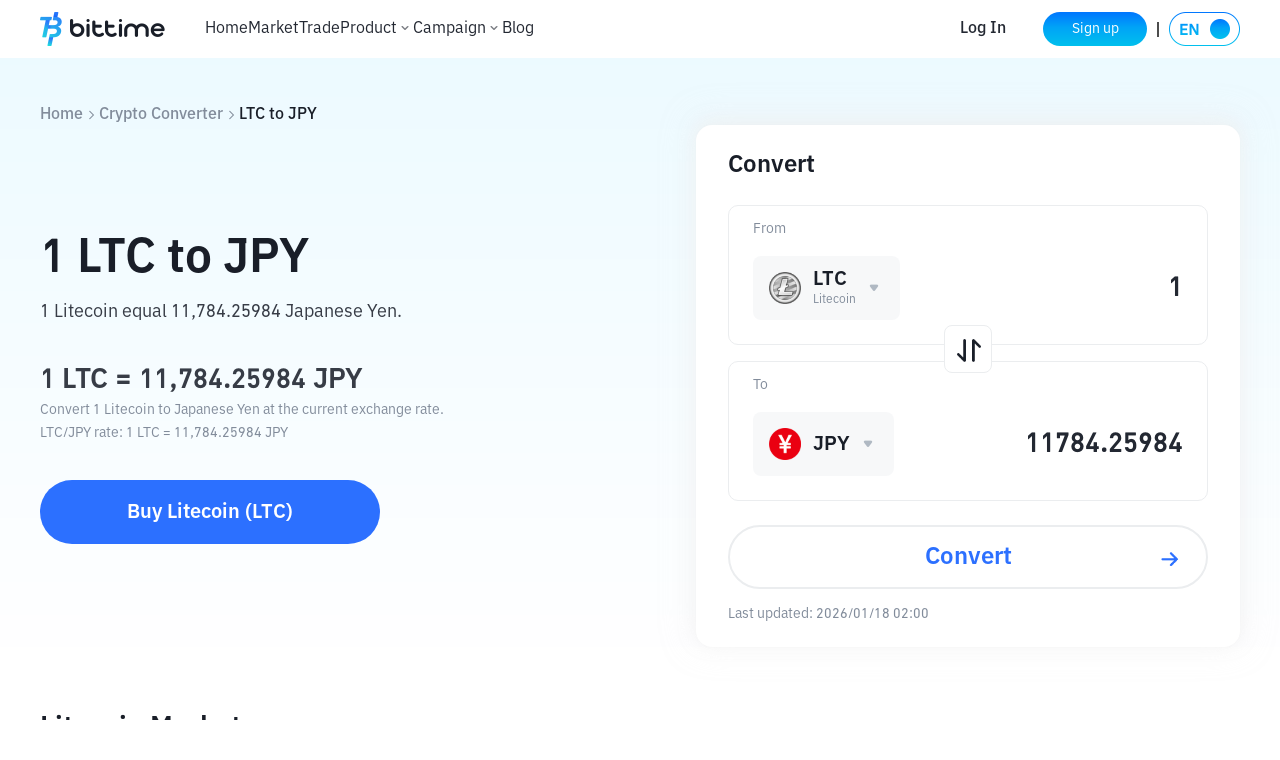

--- FILE ---
content_type: text/html; charset=utf-8
request_url: https://www.bittime.com/en/converter/ltc-to-jpy
body_size: 31027
content:
<!DOCTYPE html><html lang="en" theme="light" dir="ltr"><head><meta charSet="utf-8"/><meta name="viewport" content="width=device-width, initial-scale=1.0,minimum-scale=1.0,maximum-scale=1.0,user-scalable=no, viewport-fit=cover"/><link rel="alternate" href="https://www.bittime.com/converter/ltc-to-jpy" hrefLang="id"/><link rel="alternate" href="https://www.bittime.com/en/converter/ltc-to-jpy" hrefLang="en"/><link rel="alternate" href="https://www.bittime.com/converter/ltc-to-jpy" hrefLang="x-default"/><link rel="canonical" href="https://www.bittime.com/en/converter/ltc-to-jpy"/><meta name="application-name" content="bittime"/><meta name="apple-mobile-web-app-capable" content="yes"/><meta name="apple-mobile-web-app-status-bar-style" content="default"/><meta name="apple-mobile-web-app-title" content="bittime"/><meta name="format-detection" content="telephone=no"/><meta name="mobile-web-app-capable" content="yes"/><meta name="theme-color" content="#FFFFFF"/><link rel="apple-touch-icon" sizes="192x192" href="/icons/icon-192x192.png"/><link rel="manifest" href="/manifest.json"/><link rel="shortcut icon" href="/favicon.ico"/><link rel="apple-touch-startup-image" href="/images/apple_splash_2048.png" sizes="2048x2732"/><link rel="apple-touch-startup-image" href="/images/apple_splash_1668.png" sizes="1668x2224"/><link rel="apple-touch-startup-image" href="/images/apple_splash_1536.png" sizes="1536x2048"/><link rel="apple-touch-startup-image" href="/images/apple_splash_1125.png" sizes="1125x2436"/><link rel="apple-touch-startup-image" href="/images/apple_splash_1242.png" sizes="1242x2208"/><link rel="apple-touch-startup-image" href="/images/apple_splash_750.png" sizes="750x1334"/><link rel="apple-touch-startup-image" href="/images/apple_splash_640.png" sizes="640x1136"/><title>Convert 1 LTC to JPY - Litecoin to Japanese Yen Exchange Rate</title><meta name="keywords" content="1 LTC to JPY, 1 Litecoin to Japanese Yen, LTC JPY rate, crypto exchange calculator, currency converter"/><meta name="description" content="Convert 1 Litecoin to Japanese Yen with live LTC to JPY exchange rates. Check how much is 1 LTC in JPY with our crypto calculator."/><meta name="next-head-count" content="26"/><meta name="emotion-insertion-point" content=""/><style data-emotion="bit-ui "></style><meta name="format-detection" content="telephone=no,email=no,address=no"/><meta name="format-detection" content="email=no"/><meta name="format-detection" content="address=no"/><meta name="format-detection" content="telephone=no"/><meta name="mobile-web-app-capable" content="yes"/><meta name="facebook-domain-verification" content="oa1r22rwdkgx2nxw988cvyvek5be3f"/><link rel="shortcut icon" href="/favicon.ico" type="image/x-icon"/><script id="rank" type="application/ld+json">{
                            "@context": "https://schema.org",
                            "@type": "SoftwareApplication",
                            "name": "Bittime: Buy/Sell Digital Assets",
                            "operatingSystem": "ANDROID, IOS",
                            "applicationCategory": "Finance",
                            "aggregateRating": {
                                "@type": "AggregateRating",
                                "ratingValue": 4.8,
                                "ratingCount": 10000
                            },
                            "offers": {
                                "@type": "Offer",
                                "price": "0",
                                "priceCurrency": "IDR"
                            },
                            "inLanguage": [{
                                "@type": "Language",
                                "name": "Indonesia",
                                "alternateName": "id"
                            }, {
                                "@type": "Language",
                                "name": "English",
                                "alternateName": "en"
                            }]
                            }</script><script type="application/ld+json">{"@context":"https://schema.org","@type":"Organization","name":"Bittime","url":"https://www.bittime.com","logo":"https://www.bittime.com/assets/logo.png","contactPoint":[{"@type":"ContactPoint","contactType":"Customer Service","url":"https://www.bittime.com/contact"}],"sameAs":["https://www.facebook.com/bittimexchange","https://twitter.com/bittimexchange","https://www.linkedin.com/company/bittimexchange","https://www.instagram.com/bittimexchange","https://www.youtube.com/bittimexchange","https://t.me/bittimexchange"]}</script><script type="application/ld+json">{"@context":"https://schema.org","@type":"WebPage","name":"Bittime - Platform for Buying and Selling Bitcoin and Crypto","description":"Bittime is a platform for buying and selling Bitcoin and other digital assets safely and easily. Registered with BAPPEBTI.","keywords":"Buy Bitcoin, Cryptocurrency, Digital Investment","publisher":{"@type":"Organization","name":"Bittime","url":"https://www.bittime.com"}}</script><noscript><img height="1" width="1" style="display:none" src="https://www.facebook.com/tr?id=2294032551010332&amp;ev=PageView&amp;noscript=1" alt=""/></noscript><link rel="preload" href="/_next/static/css/b30781cfa4c64544.css" as="style"/><link rel="stylesheet" href="/_next/static/css/b30781cfa4c64544.css" data-n-g=""/><link rel="preload" href="/_next/static/css/ca2e95a85effce2b.css" as="style"/><link rel="stylesheet" href="/_next/static/css/ca2e95a85effce2b.css" data-n-p=""/><noscript data-n-css=""></noscript><script defer="" nomodule="" src="/_next/static/chunks/polyfills-c67a75d1b6f99dc8.js"></script><script src="/_next/static/chunks/webpack-a72b43bf30dae6ef.js" defer=""></script><script src="/_next/static/chunks/framework-89ed6cb29b314a6a.js" defer=""></script><script src="/_next/static/chunks/main-db353689c0a923d2.js" defer=""></script><script src="/_next/static/chunks/pages/_app-41167dc8d0695cfa.js" defer=""></script><script src="/_next/static/chunks/7832-9acf2b219c6e1a4a.js" defer=""></script><script src="/_next/static/chunks/2269-6326907762303bab.js" defer=""></script><script src="/_next/static/chunks/pages/converter/%5Bcoin%5D-4c6e10d7ffb7fee3.js" defer=""></script><script src="/_next/static/5cUpHyLWaUk8PTgKuvyMg/_buildManifest.js" defer=""></script><script src="/_next/static/5cUpHyLWaUk8PTgKuvyMg/_ssgManifest.js" defer=""></script></head><body><div id="__next"><div id="ssg_header" style="opacity:0;position:fixed;top:-999px"><div class="pc" ssg_id="bit-header"><div class="css-gm34su"><div class="css-15c13yl"><div class="css-16a77g9" style='background-image: url("https://static.bittime.com/static/image/homeLogo.png"); background-repeat: no-repeat; background-size: contain; cursor: pointer;'></div><div class="css-17g0t63"><div class="css-125udp2" href="/">Home</div><div class="css-1dhofb4" href="/market">Market</div><div class="css-1dhofb4" href="/trade">Trade</div><div class="css-1dowtem"><div class="css-20nnm2">Derivatives<div class="css-18kxvha"><svg fill="none" height="16" viewBox="0 0 16 16" width="16" xmlns="http://www.w3.org/2000/svg"><path d="M11.3333 6.11336C11.2084 5.98919 11.0395 5.91949 10.8633 5.91949C10.6872 5.91949 10.5182 5.98919 10.3933 6.11336L8.00001 8.47336L5.64001 6.11336C5.5151 5.98919 5.34613 5.91949 5.17001 5.91949C4.99388 5.91949 4.82491 5.98919 4.70001 6.11336C4.63752 6.17533 4.58792 6.24907 4.55408 6.33031C4.52023 6.41154 4.50281 6.49868 4.50281 6.58669C4.50281 6.6747 4.52023 6.76183 4.55408 6.84307C4.58792 6.92431 4.63752 6.99805 4.70001 7.06002L7.52667 9.88669C7.58865 9.94917 7.66238 9.99877 7.74362 10.0326C7.82486 10.0665 7.912 10.0839 8.00001 10.0839C8.08801 10.0839 8.17515 10.0665 8.25639 10.0326C8.33763 9.99877 8.41136 9.94917 8.47334 9.88669L11.3333 7.06002C11.3958 6.99805 11.4454 6.92431 11.4793 6.84307C11.5131 6.76183 11.5305 6.6747 11.5305 6.58669C11.5305 6.49868 11.5131 6.41154 11.4793 6.33031C11.4454 6.24907 11.3958 6.17533 11.3333 6.11336Z" fill="white"></path></svg></div></div><div class="dropdown-box css-k4x5xr"><ul class="css-1c2ffv"><li class="css-1csdpb8">USDT Berjangka<span class="link"></span></li><li class="css-1csdpb8">COIN-M Berjangka<span class="link"></span></li><li class="css-1csdpb8">USDCFutures<span class="link"></span></li></ul></div></div><div class="css-1dhofb4" href="/education">Education</div><div class="css-1dhofb4" href="/staking">Staking</div><div class="css-1dhofb4" href="/otc">OTC</div><div class="css-1dhofb4" href="/airdrop/palapa">PLPA Airdrop</div><div class="css-1dhofb4" href="/airdrop/zkSync">zkSync Airdrop</div></div></div><div class="css-70qvj9"><a class="css-y87u89" href="/login">Masuk</a><a class="css-1ivf6i9" href="/register"><span class="grad">Daftar</span></a><div class="css-n3komr"></div><div class="css-mldy5x"><div class="css-1atczl0" style="margin-right: 0px;"><div class="css-1gcgpyo"><img alt="id" height="34" src="[data-uri]" width="71"></div></div></div></div></div></div></div><section class="convert_component__5sI__"><div class="convert_container__khHPc"><div class="convert_crumbs__FNIZb"><a href="/en">Home</a><i class="iconfont icon-arrow-right"></i><a href="/en/converter">Crypto Converter</a><i class="iconfont icon-arrow-right"></i><span> <!-- -->LTC<!-- --> <!-- -->to<!-- --> <!-- -->JPY</span></div><div class="convert_main__cx0k4"><div class="convert_info__dRR7t"><h1>1<!-- --> <!-- -->LTC<!-- --> <!-- -->to<!-- --> <!-- -->JPY</h1><h3>1 Litecoin equal  Japanese Yen.</h3><h2>1<!-- --> <!-- -->LTC<!-- --> = <!-- --> <!-- -->JPY</h2><p>Convert 1 Litecoin to Japanese Yen at the current exchange rate.</p><p>LTC<!-- -->/<!-- -->JPY<!-- --> <!-- -->rate<!-- -->: 1 <!-- -->LTC<!-- --> =<!-- --> <!-- --> <!-- -->JPY</p><a href="/en/trade">Buy<!-- --> <!-- -->Litecoin<!-- --> (<!-- -->LTC<!-- -->)</a></div><div class="convert_calculate__s2FYX"><h2>Convert</h2><div class="convert_coinInfo__o4FY9 convert_crypto__e9qCv"><div class="convert_coinInfo_label___3oG5">from</div><div class="select_component__z5DgA convert_com__G6IEV"><div class="select_option__X7ksq convert_opt__aTVOc"><i class="iconfont icon-unfold"></i></div></div><div class="convert_coinInfo_amount__8qTKr"><input type="number"/></div></div><div class="convert_toggle__W2_f1"></div><div class="convert_coinInfo__o4FY9 convert_legal___PYSy"><div class="convert_coinInfo_label___3oG5">to</div><div class="select_component__z5DgA convert_com__G6IEV"><div class="select_option__X7ksq convert_opt__aTVOc"><i class="iconfont icon-unfold"></i></div></div><div class="convert_coinInfo_amount__8qTKr"><input type="number" disabled=""/></div></div><div class="convert_coinInfo_btn__zfMbf">Convert</div><div class="convert_times__pD4ml">Last updated:<!-- --> <!-- -->1970/01/01 07:00</div></div></div></div></section><main class="detail_component__YIP1l"><section class="markets_markets__87STb"><h2>Litecoin Markets</h2><div class="markets_desc__YQkZU"><span>Currently,</span><a href="/en/price/LTC">Litecoin</a><span>live price</a> is <em>0 JPY</em>. This means that 1 Litecoin is worth 0 JPY. Conversely, 1 JPY will allow you to purchase 0 Litecoin.</span><span>The value of Litecoin has change 0 over the past 24 hours, while change 0 over the past 7 days.</span><p>With a circulating supply of 0 Litecoin, Litecoin currently has a market cap of ¥ 0</p></div><div class="markets_list__85rIU"><div class="markets_list_tabs__HpEq2"></div><ul></ul></div></section><section class="contrast_contrast__KrQSj"><h2>Litecoin Exchange Rates for Different Amount</h2><div class="contrast_contrast_box__8Ur5J"></div></section><section class="start-buying_component__FImhJ"><h2>Start Buying Crypto Asset</h2><p>Buy Bitcoin, Ethereum, Ondo, Memecoin and other crypto assets with fiat just in 3 simple steps.</p><a class="start-buying_desc__9GGll" href="/en/how-to-buy/ltc">Learn more about how to buy crypto.</a><ul><li><a href="/en/register"><div class="start-buying_imgs__ozzQ5"><img alt="" src="/_next/static/media/card_1.0c5eb65e.png" width="54" height="54" decoding="async" data-nimg="1" loading="lazy" style="color:transparent"/><span><img alt="" src="/_next/static/media/arrow_right.277b55ce.png" width="23" height="23" decoding="async" data-nimg="1" loading="lazy" style="color:transparent"/></span></div><h3>Register</h3><h4>Sign up on Bittime with your email address.</h4></a></li><li><a href="/en/register"><div class="start-buying_imgs__ozzQ5"><img alt="" src="/_next/static/media/card_2.ac95b753.png" width="54" height="54" decoding="async" data-nimg="1" loading="lazy" style="color:transparent"/><span><img alt="" src="/_next/static/media/arrow_right.277b55ce.png" width="23" height="23" decoding="async" data-nimg="1" loading="lazy" style="color:transparent"/></span></div><h3>Verify your identity</h3><h4>Verify your identity by entering your personal information and uploading a valid Photo ID.</h4></a></li><li><a href="/en/trade"><div class="start-buying_imgs__ozzQ5"><img alt="" src="/_next/static/media/card_3.e2e481ce.png" width="54" height="54" decoding="async" data-nimg="1" loading="lazy" style="color:transparent"/><span><img alt="" src="/_next/static/media/arrow_right.277b55ce.png" width="23" height="23" decoding="async" data-nimg="1" loading="lazy" style="color:transparent"/></span></div><h3>Buy Crypto！</h3><h4>Use a variety of payment options to buy Litecoin on Bittime.</h4></a></li></ul></section><section class="conversions_component__n8gEj"><h2>Litecoin Conversions</h2><ul></ul></section><section class="cryptocurrency_component__9KMt3"><h2>Top Cryptocurrency Exchange Rates</h2><table><thead><tr><td>Crypto</td><td>USD</td><td>INR</td><td>EUR</td><td>BRL</td><td>RUB</td><td>TRY</td></tr></thead><tbody></tbody></table><div class="cryptocurrency_rates__Pk5Fi"><div class="cryptocurrency_rates_tabs__yifAB"><span class="cryptocurrency_current__sXyeG">USD</span><span class="">INR</span><span class="">EUR</span><span class="">BRL</span><span class="">RUB</span><span class="">TRY</span></div><ul></ul></div></section><section class="discover_component___i0y3"><h2>Discover More Cryptocurrencies</h2><h3>A selection of cryptocurrencies trending in the crypto community</h3><ul></ul></section><div class="faq_component___T18X"><h2>FAQ</h2><ul><li><div class="faq_header__FPfsL"><em>What is the best cryptocurrency converter?</em><i class="iconfont icon-arrow-up"></i></div><div class="faq_content__CXp89">Bittime&#x27;s cryptocurrency converter is a popular and reliable choice, offering real-time conversion rates for a wide range of cryptocurrencies and fiat currencies. It also provides additional features such as historical data and a user-friendly interface.</div></li><li><div class="faq_header__FPfsL"><em>How much is ¥100 worth in LTC?</em><i class="iconfont icon-arrow-down"></i></div></li><li><div class="faq_header__FPfsL"><em>How much Litecoin can I buy for ¥500?</em><i class="iconfont icon-arrow-down"></i></div></li><li><div class="faq_header__FPfsL"><em>How many Japanese Yen is ¥1 in Litecoin?</em><i class="iconfont icon-arrow-down"></i></div></li><li><div class="faq_header__FPfsL"><em>How much is 1000 JPY in LTC?</em><i class="iconfont icon-arrow-down"></i></div></li></ul></div><section class="disclaimer_component__CE9Ke"><h2>Disclaimer</h2><div class="disclaimer_content__WFeR1">Cryptocurrency markets are highly volatile and can experience rapid price fluctuations. You are solely responsible for your investment decisions and Bittime is not liable for any losses you may incur. We rely on third-party sources for price and other data related to the cryptocurrencies listed above, and we are not responsible for its reliability or accuracy. The information provided on this platform and any associated materials are for informational purposes only and should not be considered as financial or investment advice. For more information, see our <a href='https://support.bittime.com/hc/id/articles/5786796765583-Kebijakan-Kerahasiaan' target='_blank'>Terms of Use</a> and <a href='https://support.bittime.com/hc/id/articles/5786796765583-Kebijakan-Kerahasiaan' target='_blank'>Privacy Policy</a>.</div></section></main><div id="ssg_footer" style="visibility:hidden"><footer class="css-1982iet" ssg_id="bit-footer"><div class="basic"><div class="footerLogo"></div><ul class="footerList"><li></li><li><svg height="16" viewBox="0 0 16 16" width="16" xmlns="http://www.w3.org/2000/svg" fill="none"><g ssg_id="è¡æiconå¤ä»½ 7"><path d="M1 4C1 2.89543 1.89543 2 3 2H11C12.1046 2 13 2.89543 13 4V10C13 11.1046 12.1046 12 11 12H3C1.89543 12 1 11.1046 1 10V4ZM2 4C2 3.44772 2.44772 3 3 3H11C11.5523 3 12 3.44772 12 4V10C12 10.5523 11.5523 11 11 11H3C2.44772 11 2 10.5523 2 10V4ZM2.44962 4.35285C2.60801 4.12664 2.91978 4.07167 3.14598 4.23006L6.99984 6.92856L10.8533 4.23036C11.0795 4.07198 11.3912 4.12695 11.5496 4.35315C11.708 4.57936 11.653 4.89113 11.4268 5.04952L7.33108 7.9174C7.23 7.98817 7.11185 8.01634 6.99793 8.00568C6.88505 8.01548 6.76824 7.98716 6.66817 7.91709L2.57241 5.04921C2.3462 4.89082 2.29123 4.57905 2.44962 4.35285Z" clip-rule="evenodd" fill-rule="evenodd" fill="#373C46" ssg_id="å½¢ç¶ç»å"></path></g></svg><a href="mailto:support@bittime.com" rel="noopener noreferrer" style="margin-left: 3px;">support@bittime.com</a></li><li><svg height="16" viewBox="0 0 16 16" width="16" xmlns="http://www.w3.org/2000/svg" fill="none"><path d="M7.90909 2H3.5C2.67157 2 2 2.67157 2 3.5V10.5C2 11.3284 2.67157 12 3.5 12H10.5C11.3284 12 12 11.3284 12 10.5V5.63636" stroke="#373C46" stroke-linecap="round" stroke-linejoin="round"></path><rect height="10.7899" width="1" fill="#373C46" rx="0.5" transform="rotate(45 11.9092 1.72461)" x="11.9092" y="1.72461"></rect></svg><a href="https://support.bittime.com/hc/id/requests/new" target="_blank" style="margin-left: 3px;">Pengajuan permohonan</a></li><li><svg height="16" viewBox="0 0 16 16" width="16" xmlns="http://www.w3.org/2000/svg" fill="none"><path d="M11.4221 5.1051C11.4221 2.69553 9.43914 0.75 7.00244 0.75C4.56574 0.75 2.58276 2.69553 2.58276 5.1051C2.58276 6.69201 3.83727 8.62851 6.2947 11.0903C6.68537 11.4817 7.31951 11.4817 7.71017 11.0903C10.1676 8.62851 11.4221 6.69201 11.4221 5.1051ZM3.58276 5.1051C3.58276 3.25213 5.1138 1.75 7.00244 1.75C8.89107 1.75 10.4221 3.25213 10.4221 5.1051C10.4221 6.34042 9.28222 8.1 7.00244 10.3838C4.72266 8.1 3.58276 6.34042 3.58276 5.1051Z" clip-rule="evenodd" fill-rule="evenodd" fill="#373C46"></path><path d="M11.1753 10.1461C11.4214 10.0207 11.7225 10.1185 11.8479 10.3645L12.5403 11.7232C12.8036 12.2399 12.5982 12.8722 12.0815 13.1355C11.9339 13.2108 11.7705 13.25 11.6048 13.25H2.39998C1.82008 13.25 1.34998 12.7799 1.34998 12.2C1.34998 12.0343 1.38921 11.8709 1.46446 11.7232L2.15689 10.3645C2.28228 10.1185 2.58337 10.0207 2.82941 10.1461C3.07544 10.2714 3.17325 10.5725 3.04786 10.8186L2.35543 12.1773C2.35184 12.1843 2.34998 12.1921 2.34998 12.2C2.34998 12.2276 2.37236 12.25 2.39998 12.25H11.6048C11.6127 12.25 11.6205 12.2481 11.6275 12.2445C11.6521 12.232 11.6619 12.2019 11.6493 12.1773L10.9569 10.8186C10.8315 10.5725 10.9293 10.2714 11.1753 10.1461Z" fill="#373C46"></path><path d="M8.93679 5.3266C8.93679 4.2637 8.0665 3.40985 7.00239 3.40985C5.93827 3.40985 5.06799 4.2637 5.06799 5.3266C5.06799 6.38951 5.93827 7.24336 7.00239 7.24336C8.0665 7.24336 8.93679 6.38951 8.93679 5.3266ZM6.06799 5.3266C6.06799 4.8203 6.48634 4.40985 7.00239 4.40985C7.51844 4.40985 7.93679 4.8203 7.93679 5.3266C7.93679 5.83291 7.51844 6.24336 7.00239 6.24336C6.48634 6.24336 6.06799 5.83291 6.06799 5.3266Z" clip-rule="evenodd" fill-rule="evenodd" fill="#373C46"></path></svg><a href="https://maps.app.goo.gl/zu1AqKMq3CVm4u6w8" target="_blank" style="margin-left: 3px;">Alamat</a></li><li class="footerGroup"><a href="https://twitter.com/bittimexchange" target="_blank" rel="noopener noreferrer"><svg height="20" viewBox="0 0 20 20" width="20" class="icon_img"><path d="M16.1726 4H14.0258L10.4883 7.83446L7.4298 4H3L8.29291 10.5631L3.27646 16H5.42451L9.2962 11.8049L12.6799 16H17L11.4825 9.08308L16.1726 4ZM14.4619 14.7815H13.2724L5.50693 5.15446H6.78343L14.4619 14.7815Z" clip-rule="evenodd" fill-rule="evenodd"></path></svg></a><a href="https://t.me/bittimexchange" target="_blank" rel="noopener noreferrer"><svg height="20" viewBox="0 0 20 20" width="20" xmlns="http://www.w3.org/2000/svg" class="icon_img"><mask height="20" ssg_id="mask0_360_17748" maskUnits="userSpaceOnUse" width="20" x="0" y="0"><rect height="20" width="20" fill="white"></rect></mask><g mask="url(#mask0_360_17748)"><path d="M14.2931 15.224L16.4817 4.61538C16.6751 3.68169 16.154 3.31429 15.5584 3.54355L2.69552 8.64112C1.81702 8.99284 1.83227 9.49839 2.54688 9.72764L5.83693 10.7838L13.4747 5.83907C13.832 5.59414 14.1597 5.73228 13.892 5.97721L7.71396 11.7175L7.47576 15.2083C7.81782 15.2083 7.96741 15.0555 8.14559 14.8713L9.75298 13.2792L13.0878 15.8049C13.6986 16.1567 14.1302 15.9735 14.2941 15.223L14.2931 15.224Z"></path></g></svg></a><a href="https://www.instagram.com/bittimexchange/" target="_blank" rel="noopener noreferrer"><svg height="20" viewBox="0 0 20 20" width="20" xmlns="http://www.w3.org/2000/svg" class="icon_img"><mask height="20" ssg_id="mask0_360_17750" maskUnits="userSpaceOnUse" width="20" x="0" y="0"><rect height="20" width="20" fill="white"></rect></mask><g mask="url(#mask0_360_17750)"><path d="M9.99813 7.66559C8.71279 7.66559 7.66385 8.71453 7.66385 9.99987C7.66385 11.2852 8.71279 12.3342 9.99813 12.3342C11.2835 12.3342 12.3324 11.2852 12.3324 9.99987C12.3324 8.71453 11.2835 7.66559 9.99813 7.66559Z"></path><path d="M16.9992 9.99987L16.9995 9.64628C17.0004 8.7993 17.0013 7.95759 16.9537 7.11047C16.8994 5.98973 16.6437 4.99508 15.8242 4.17554C15.0029 3.35425 14.01 3.10034 12.8893 3.04605C12.0406 2.99839 11.1987 2.99932 10.3528 3.00026L9.99987 3.00052L9.64628 3.00026C8.7993 2.99932 7.95758 2.99839 7.11047 3.04605C5.98973 3.10034 4.99508 3.356 4.17554 4.17554C3.35425 4.99683 3.10034 5.98973 3.04605 7.11047C2.99839 7.95915 2.99932 8.80108 3.00026 9.64692L3.00052 9.99987L3.00026 10.3528C2.99932 11.199 2.99839 12.0421 3.04605 12.8893C3.10034 14.01 3.356 15.0047 4.17554 15.8242C4.99683 16.6455 5.98973 16.8994 7.11047 16.9537C7.95912 17.0013 8.80103 17.0004 9.64685 16.9995H9.64692L9.99987 16.9992L10.3535 16.9995C11.2004 17.0004 12.0422 17.0013 12.8893 16.9537C14.01 16.8994 15.0047 16.6437 15.8242 15.8242C16.6455 15.0029 16.8994 14.01 16.9537 12.8893C17.0021 12.0561 17.0008 11.2281 16.9996 10.3952C16.9994 10.2636 16.9992 10.1318 16.9992 9.99987ZM9.99812 13.5915C8.01056 13.5915 6.40651 11.9874 6.40651 9.99987C6.40651 8.01231 8.01056 6.40826 9.99812 6.40826C11.9857 6.40826 13.5897 8.01231 13.5897 9.99987C13.5897 11.9874 11.9857 13.5915 9.99812 13.5915ZM12.898 6.26116C12.898 6.72522 13.2728 7.09996 13.7368 7.09996C14.2009 7.09996 14.5739 6.72697 14.5756 6.26116C14.5756 5.79711 14.2009 5.42236 13.7368 5.42236C13.2728 5.42236 12.898 5.79711 12.898 6.26116Z" clip-rule="evenodd" fill-rule="evenodd"></path></g></svg></a><a href="https://www.tiktok.com/@bittimexchange" target="_blank" rel="noopener noreferrer"><svg height="20" viewBox="0 0 20 20" width="20" xmlns="http://www.w3.org/2000/svg" class="icon_img"><mask height="20" ssg_id="mask0_360_17752" maskUnits="userSpaceOnUse" width="20" x="0" y="0"><rect height="20" width="20" fill="white"></rect></mask><g mask="url(#mask0_360_17752)"><path d="M17 8.56125C15.6238 8.56455 14.2814 8.13539 13.1623 7.3344V12.9207C13.1616 15.0395 11.8461 16.9353 9.86158 17.6777C7.87708 18.42 5.64022 17.8531 4.24894 16.2551C2.85766 14.6572 2.60406 12.3637 3.61262 10.5004C4.62118 8.63706 6.68015 7.59517 8.7789 7.88609V10.6958C7.81687 10.3932 6.76932 10.7432 6.18231 11.5632C5.59531 12.3832 5.60181 13.4876 6.19844 14.3006C6.79506 15.1137 7.84666 15.4512 8.80506 15.1373C9.76346 14.8234 10.4116 13.9292 10.4116 12.9207V2H13.1623C13.1604 2.23229 13.1799 2.46426 13.2205 2.69298C13.4137 3.72489 14.0231 4.63177 14.9057 5.20045C15.5269 5.6112 16.2552 5.83013 17 5.82998V8.56125Z"></path></g></svg></a></li><li class="footerGroup"><a href="https://www.facebook.com/bittimexchange/" target="_blank" rel="noopener noreferrer"><svg height="20" viewBox="0 0 20 20" width="20" xmlns="http://www.w3.org/2000/svg" class="icon_img"><mask height="20" ssg_id="mask0_360_17754" maskUnits="userSpaceOnUse" width="20" x="0" y="0"><rect height="20" width="20" fill="white"></rect></mask><g mask="url(#mask0_360_17754)"><path d="M10.4783 17H3.77233C3.34569 16.9997 3 16.6537 3 16.2271V3.77292C3 3.34592 3.34592 3 3.77292 3H16.2271C16.6541 3 17 3.34592 17 3.77292V16.2271C17 16.6541 16.6541 17 16.2271 17H12.66V11.5785H14.48L14.7518 9.46567H12.66V8.11583C12.66 7.5045 12.8292 7.08742 13.7071 7.08742H14.8259V5.19742C14.6322 5.17117 13.9684 5.114 13.1955 5.114C11.582 5.114 10.4777 6.09867 10.4777 7.907V9.4645H8.65367V11.5779H10.4777V17H10.4783Z"></path></g></svg></a><a href="https://www.youtube.com/@bittimexchange" target="_blank" rel="noopener noreferrer"><svg height="20" viewBox="0 0 20 20" width="20" xmlns="http://www.w3.org/2000/svg" class="icon_img"><rect height="20" width="20" opacity="0.01"></rect><path d="M15.8812 4.82869C16.5148 5.01423 17.0099 5.53372 17.1867 6.19852C17.4037 7.45499 17.5084 8.72999 17.4993 10.0069C17.5075 11.279 17.4029 12.5491 17.1867 13.8008C17.0099 14.4656 16.5148 14.9851 15.8812 15.1707C14.6996 15.5 10.0066 15.5 10.0066 15.5C10.0066 15.5 5.2999 15.5 4.13198 15.1707C3.49841 14.9851 3.00332 14.4656 2.8265 13.8008C2.60573 12.5495 2.49646 11.2794 2.50014 10.0069C2.49561 8.72954 2.60487 7.45454 2.8265 6.19852C3.00332 5.53372 3.49841 5.01423 4.13198 4.82869C5.31303 4.49345 10.0066 4.50001 10.0066 4.50001C10.0066 4.50001 14.7121 4.50001 15.8812 4.82869ZM8.50482 7.6438V12.3628L12.4212 10.0069L8.50482 7.6438Z" clip-rule="evenodd" fill-rule="evenodd"></path></svg></a></li></ul><div class="footerDesc">Mohon diperhatikan, perdagangan aset kripto merupakan aktivitas beresiko tinggi. Nilai Aset Kripto bersifat fluktuatif dan dapat berubah secara signifikan dari waktu ke waktu. Kinerja pada masa lalu tidak mencerminkan kinerja di masa depan. Terdapat risiko kehilangan sebagai dampak dari membeli dan menjual aset kripto dan sepenuhnya keputusan independen dari pengguna. PT Utama Aset Digital Indonesia (Bittime) tidak bertanggung jawab atas perubahan fluktuasi dari nilai tukar Aset Kripto.</div></div></footer></div></div><script id="__NEXT_DATA__" type="application/json">{"props":{"pageProps":{"cryptoCurrency":[{"name":"ada","fullName":"Cardano"},{"name":"usdt","fullName":"Tether USDT"},{"name":"eth","fullName":"Ethereum"},{"name":"btc","fullName":"Bitcoin"},{"name":"xrp","fullName":"XRP"},{"name":"bnb","fullName":"BNB"},{"name":"usdc","fullName":"USD Coin"},{"name":"sand","fullName":"The Sandbox"},{"name":"omg","fullName":"OMG Network"},{"name":"zrx","fullName":"0x Protocol"},{"name":"lrc","fullName":"Loopring"},{"name":"bat","fullName":"Basic Attention Token"},{"name":"elf","fullName":"aelf"},{"name":"knc","fullName":"Kyber Network Crystal v2"},{"name":"bnt","fullName":"Bancor"},{"name":"stmx","fullName":"StormX"},{"name":"link","fullName":"Chainlink"},{"name":"powr","fullName":"Powerledger"},{"name":"nkn","fullName":"NKN"},{"name":"tusd","fullName":"TrueUSD"},{"name":"gusd","fullName":"Gemini Dollar"},{"name":"hot","fullName":"Holo"},{"name":"poly","fullName":"Polymath"},{"name":"nexo","fullName":"Nexo"},{"name":"arpa","fullName":"ARPA"},{"name":"blz","fullName":"Bluzelle"},{"name":"mana","fullName":"Decentraland"},{"name":"ren","fullName":"Ren"},{"name":"req","fullName":"Request"},{"name":"storj","fullName":"Storj"},{"name":"crv","fullName":"Curve DAO Token"},{"name":"yfi","fullName":"yearn.finance"},{"name":"snx","fullName":"Synthetix"},{"name":"bal","fullName":"Balancer"},{"name":"band","fullName":"Band Protocol"},{"name":"gala","fullName":"Gala"},{"name":"uni","fullName":"Uniswap"},{"name":"wbtc","fullName":"Wrapped Bitcoin"},{"name":"dai","fullName":"Dai"},{"name":"dep","fullName":"DEAPcoin"},{"name":"sushi","fullName":"SushiSwap"},{"name":"grt","fullName":"The Graph"},{"name":"alpha","fullName":"Stella"},{"name":"enj","fullName":"Enjin Coin"},{"name":"dodo","fullName":"DODO"},{"name":"mir","fullName":"Mirror Protocol"},{"name":"any","fullName":"Anyswap"},{"name":"front","fullName":"Frontier"},{"name":"chz","fullName":"Chiliz"},{"name":"api3","fullName":"API3"},{"name":"reef","fullName":"Reef"},{"name":"cake","fullName":"PancakeSwap"},{"name":"inj","fullName":"Injective"},{"name":"1inch","fullName":"1inch Network"},{"name":"rsr","fullName":"Reserve Rights"},{"name":"shib","fullName":"SHIBA INU"},{"name":"tel","fullName":"Telcoin"},{"name":"rlc","fullName":"iExec RLC"},{"name":"ctsi","fullName":"Cartesi"},{"name":"busd","fullName":"Binance USD"},{"name":"bake","fullName":"BakeryToken"},{"name":"gtc","fullName":"Gitcoin"},{"name":"axs","fullName":"Axie Infinity"},{"name":"tru","fullName":"TrueFi"},{"name":"mln","fullName":"Enzyme"},{"name":"amp","fullName":"AMP"},{"name":"ata","fullName":"Automata Network"},{"name":"vra","fullName":"Verasity"},{"name":"woo","fullName":"WOO Network"},{"name":"alpaca","fullName":"Alpaca Finance"},{"name":"bond","fullName":"BarnBridge"},{"name":"fx","fullName":"Function X"},{"name":"slp","fullName":"Smooth Love Potion"},{"name":"ilv","fullName":"Illuvium"},{"name":"mbox","fullName":"MOBOX"},{"name":"oxt","fullName":"Orchid"},{"name":"dydx","fullName":"dYdX"},{"name":"arv","fullName":"ARIVA"},{"name":"alice","fullName":"MyNeighborAlice"},{"name":"ygg","fullName":"Yield Guild Games"},{"name":"usdp","fullName":"Pax Dollar"},{"name":"pha","fullName":"Phala Network"},{"name":"spell","fullName":"Spell Token"},{"name":"ach","fullName":"Alchemy Pay"},{"name":"cvx","fullName":"Convex Finance"},{"name":"mtl","fullName":"Metal DAO"},{"name":"for","fullName":"ForTube"},{"name":"pols","fullName":"Polkastarter"},{"name":"paxg","fullName":"PAX Gold"},{"name":"ctk","fullName":"Shentu"},{"name":"nav","fullName":"Navcoin"},{"name":"burger","fullName":"BurgerCities"},{"name":"aergo","fullName":"Aergo"},{"name":"nmr","fullName":"Numeraire"},{"name":"utk","fullName":"xMoney"},{"name":"auto","fullName":"Auto"},{"name":"sfi","fullName":"saffron.finance"},{"name":"keep","fullName":"Keep Network"},{"name":"ankr","fullName":"Ankr"},{"name":"idex","fullName":"IDEX"},{"name":"sxp","fullName":"Solar"},{"name":"twt","fullName":"Trust Wallet Token"},{"name":"chess","fullName":"Tranchess"},{"name":"sps","fullName":"Splintershards"},{"name":"jasmy","fullName":"JasmyCoin"},{"name":"near","fullName":"NEAR Protocol"},{"name":"yooshi","fullName":"YooShi"},{"name":"flux","fullName":"Flux"},{"name":"adx","fullName":"AdEx"},{"name":"alcx","fullName":"Alchemix"},{"name":"ens","fullName":"Ethereum Name Service"},{"name":"rook","fullName":"Rook"},{"name":"dent","fullName":"Dent"},{"name":"skl","fullName":"SKALE"},{"name":"uma","fullName":"UMA"},{"name":"super","fullName":"SuperFarm"},{"name":"chr","fullName":"Chromia"},{"name":"fet","fullName":"Artificial Superintelligence Alliance"},{"name":"perp","fullName":"Perpetual Protocol"},{"name":"ogn","fullName":"Origin Protocol"},{"name":"cvc","fullName":"Civic"},{"name":"dia","fullName":"DIA"},{"name":"xvs","fullName":"Venus"},{"name":"tlm","fullName":"Alien Worlds"},{"name":"sfp","fullName":"SafePal"},{"name":"imx","fullName":"Immutable"},{"name":"cro","fullName":"Cronos"},{"name":"pyr","fullName":"Vulcan Forged PYR"},{"name":"audio","fullName":"Audius"},{"name":"key","fullName":"Selfkey"},{"name":"ant","fullName":"Aragon"},{"name":"ern","fullName":"Ethernity"},{"name":"dexe","fullName":"DeXe"},{"name":"bico","fullName":"BICONOMY"},{"name":"rep","fullName":"Augur"},{"name":"wnxm","fullName":"Wrapped NXM"},{"name":"mdt","fullName":"Measurable Data Token"},{"name":"data","fullName":"Streamr"},{"name":"prom","fullName":"Prom"},{"name":"dusk","fullName":"Dusk"},{"name":"meta","fullName":"Metaverse Miner"},{"name":"high","fullName":"Highstreet"},{"name":"dvi","fullName":"Dvision Network"},{"name":"pando","fullName":"Pando"},{"name":"fxs","fullName":"Frax Share"},{"name":"lpt","fullName":"Livepeer"},{"name":"coti","fullName":"COTI"},{"name":"iotx","fullName":"IoTeX"},{"name":"kp3r","fullName":"Keep3rV1"},{"name":"c98","fullName":"Coin98"},{"name":"clv","fullName":"CLV"},{"name":"cvp","fullName":"PowerPool"},{"name":"lina","fullName":"Linear Finance"},{"name":"pond","fullName":"Marlin"},{"name":"rare","fullName":"SuperRare"},{"name":"ooki","fullName":"Ooki Protocol"},{"name":"ape","fullName":"ApeCoin"},{"name":"aioz","fullName":"AIOZ Network"},{"name":"kunci","fullName":"Kunci Coin"},{"name":"titan","fullName":"TitanSwap"},{"name":"cel","fullName":"Celsius"},{"name":"leo","fullName":"UNUS SED LEO"},{"name":"badger","fullName":"Badger DAO"},{"name":"hegic","fullName":"Hegic"},{"name":"celr","fullName":"Celer Network"},{"name":"ghst","fullName":"Aavegotchi"},{"name":"sparta","fullName":"Spartan Protocol"},{"name":"efi","fullName":"Efinity Token"},{"name":"orbs","fullName":"Orbs"},{"name":"dnt","fullName":"district0x"},{"name":"comp","fullName":"Compound"},{"name":"qnt","fullName":"Quant"},{"name":"farm","fullName":"Harvest Finance"},{"name":"xlm","fullName":"Stellar"},{"name":"trx","fullName":"TRON"},{"name":"hbar","fullName":"Hedera"},{"name":"xdc","fullName":"XDC Network"},{"name":"doge","fullName":"Dogecoin"},{"name":"ltc","fullName":"Litecoin"},{"name":"sol","fullName":"Solana"},{"name":"dot","fullName":"Polkadot"},{"name":"etc","fullName":"Ethereum Classic"},{"name":"avax","fullName":"Avalanche"},{"name":"atom","fullName":"Cosmos"},{"name":"celo","fullName":"Celo"},{"name":"algo","fullName":"Algorand"},{"name":"bch","fullName":"Bitcoin Cash"},{"name":"luna","fullName":"Terra"},{"name":"xtz","fullName":"Tezos"},{"name":"xec","fullName":"eCash"},{"name":"xem","fullName":"NEM"},{"name":"ksm","fullName":"Kusama"},{"name":"movr","fullName":"Moonriver"},{"name":"dego","fullName":"Dego Finance"},{"name":"cos","fullName":"Contentos"},{"name":"iost","fullName":"IOST"},{"name":"iota","fullName":"IOTA"},{"name":"ont","fullName":"Ontology"},{"name":"wrx","fullName":"WazirX"},{"name":"mdx","fullName":"Mdex"},{"name":"srm","fullName":"Serum"},{"name":"voxel","fullName":"Voxies"},{"name":"waves","fullName":"Waves"},{"name":"win","fullName":"WINkLink"},{"name":"joe","fullName":"JOE"},{"name":"zil","fullName":"Zilliqa"},{"name":"lunc","fullName":"Terra Classic"},{"name":"pepe","fullName":"Pepe"},{"name":"sui","fullName":"Sui"},{"name":"arb","fullName":"Arbitrum"},{"name":"floki","fullName":"FLOKI"},{"name":"misa","fullName":"Sangkara misa"},{"name":"kom","fullName":"Kommunitas"},{"name":"arkm","fullName":"arkham"},{"name":"op","fullName":"optimism"},{"name":"wld","fullName":"worldcoin"},{"name":"flr","fullName":"Flare"},{"name":"vet","fullName":"vechain"},{"name":"pendle","fullName":"pendle"},{"name":"vtho","fullName":"vethor token"},{"name":"velo","fullName":"Velo"},{"name":"gmt","fullName":"STEPN"},{"name":"aave","fullName":"AAVE"},{"name":"agld","fullName":"Adventure Gold"},{"name":"gno","fullName":"Gnosis"},{"name":"trb","fullName":"Tellor"},{"name":"gmx","fullName":"GMX"},{"name":"blur","fullName":"Blur"},{"name":"meme","fullName":"memecoin"},{"name":"tia","fullName":"Celestia"},{"name":"icp","fullName":"Internet Computer"},{"name":"ton","fullName":"Toncoin"},{"name":"ordi","fullName":"ORDI"},{"name":"pyth","fullName":"Pyth Network"},{"name":"sei","fullName":"SEI"},{"name":"ntrn","fullName":"Neutron"},{"name":"hook","fullName":"Hooked Protocol"},{"name":"plpa","fullName":"Palapa"},{"name":"kas","fullName":"Kaspa"},{"name":"neo","fullName":"Neo"},{"name":"gas","fullName":"Gas"},{"name":"ustc","fullName":"TerraClassicUSD"},{"name":"stx","fullName":"Stacks"},{"name":"rune","fullName":"THORChain"},{"name":"apt","fullName":"Aptos"},{"name":"stg","fullName":"Stargate Finance"},{"name":"magic","fullName":"Magic"},{"name":"ace","fullName":"Fusionist"},{"name":"rdnt","fullName":"Radiant Capital"},{"name":"beam","fullName":"Beam"},{"name":"jto","fullName":"Jito"},{"name":"kava","fullName":"Kava"},{"name":"ar","fullName":"Arweave"},{"name":"100rats","fullName":"rats (Ordinals)"},{"name":"1cat","fullName":"Bitcoin Cats"},{"name":"1000bonk","fullName":"Bonk"},{"name":"100analos","fullName":"analoS"},{"name":"astr","fullName":"Astar"},{"name":"fil","fullName":"Filecoin"},{"name":"shrap","fullName":"Shrapnel"},{"name":"aca","fullName":"Acala Token"},{"name":"people","fullName":"ConstitutionDAO"},{"name":"mask","fullName":"Mask Network"},{"name":"xai","fullName":"XAI"},{"name":"metis","fullName":"MetisDAO"},{"name":"mobile","fullName":"Helium Mobile"},{"name":"ai","fullName":"Sleepless AI"},{"name":"1000sats","fullName":"SATS"},{"name":"manta","fullName":"Manta Network"},{"name":"ldo","fullName":"Lido DAO"},{"name":"id","fullName":"SPACE ID"},{"name":"10000troll","fullName":"TROLL"},{"name":"nfp","fullName":"NFPrompt"},{"name":"mnt","fullName":"Mantle"},{"name":"mubi","fullName":"Multibit"},{"name":"myro","fullName":"Myro"},{"name":"bigtime","fullName":"Big Time"},{"name":"alt","fullName":"Altlayer"},{"name":"dmail","fullName":"Dmail Network"},{"name":"jup","fullName":"Jupiter"},{"name":"t","fullName":"Threshold"},{"name":"om","fullName":"Mantra"},{"name":"mav","fullName":"Maverick Protocol"},{"name":"ondo","fullName":"Ondo"},{"name":"zeta","fullName":"ZetaChain"},{"name":"ray","fullName":"Raydium"},{"name":"multi","fullName":"Multichain"},{"name":"edu","fullName":"Open Campus"},{"name":"jst","fullName":"Just"},{"name":"cfx","fullName":"Conflux"},{"name":"wif","fullName":"dogwifhat"},{"name":"cyber","fullName":"CyberConnect"},{"name":"defi","fullName":"DeFi"},{"name":"zec","fullName":"Zcash"},{"name":"mavia","fullName":"Heroes of Mavia"},{"name":"pixel","fullName":"Pixels"},{"name":"hifi","fullName":"Hifi Finance"},{"name":"ronin","fullName":"Ronin"},{"name":"strk","fullName":"Starknet"},{"name":"dym","fullName":"Dymension"},{"name":"naka","fullName":"Nakamoto Games"},{"name":"aitech","fullName":"Solidus Ai Tech"},{"name":"portal","fullName":"Portal"},{"name":"core","fullName":"Core"},{"name":"tao","fullName":"Bittensor"},{"name":"10000coq","fullName":"Coq Inu"},{"name":"100wen","fullName":"Wen"},{"name":"axl","fullName":"Axelar"},{"name":"gtai","fullName":"GT Protocol"},{"name":"ckb","fullName":"Nervos Network"},{"name":"aevo","fullName":"Aevo"},{"name":"phb","fullName":"Phoenix"},{"name":"bone","fullName":"Bone Shibaswap"},{"name":"silly","fullName":"Silly Dragon"},{"name":"ponke","fullName":"Ponke"},{"name":"10000pork","fullName":"PepeFork"},{"name":"bome","fullName":"BOOK OF MEME"},{"name":"ethfi","fullName":"ether.fi"},{"name":"vanry","fullName":"Vanar Chain"},{"name":"zk","fullName":"Polyhedra Network"},{"name":"ngl","fullName":"Entangle"},{"name":"agi","fullName":"Delysium"},{"name":"ssv","fullName":"ssv.network"},{"name":"sfund","fullName":"Seedify.fund"},{"name":"popcat","fullName":"Popcat"},{"name":"babydoge","fullName":"Baby Doge Coin"},{"name":"ena","fullName":"Ethena"},{"name":"cpool","fullName":"Clearpool"},{"name":"token","fullName":"TokenFi"},{"name":"lto","fullName":"LTO Network"},{"name":"orai","fullName":"Oraichain"},{"name":"saga","fullName":"Saga"},{"name":"polyx","fullName":"Polymesh"},{"name":"neon","fullName":"Neon EVM"},{"name":"hnt","fullName":"Helium"},{"name":"cfg","fullName":"Centrifuge"},{"name":"ctc","fullName":"Creditcoin"},{"name":"akt","fullName":"Akash Network"},{"name":"tnsr","fullName":"Tensor"},{"name":"degen","fullName":"DEGEN"},{"name":"aero","fullName":"Aerodrome Finance"},{"name":"prcl","fullName":"Parcl"},{"name":"mew","fullName":"cat in a dogs world"},{"name":"qi","fullName":"BENQI"},{"name":"rez","fullName":"Renzo"},{"name":"maneki","fullName":"MANEKI"},{"name":"kmno","fullName":"Kamino Finance"},{"name":"pbux","fullName":"Playbux"},{"name":"cuan","fullName":"Cuan.Swap.com"},{"name":"boden","fullName":"Jeo Boden"},{"name":"trump","fullName":"Official Trump"},{"name":"rio","fullName":"Realio Network"},{"name":"gme","fullName":"GameStop"},{"name":"w","fullName":"Wormhole"},{"name":"michi","fullName":"michi"},{"name":"pew","fullName":"pepe in a memes world"},{"name":"raca","fullName":"RACA"},{"name":"elon","fullName":"Dogelon Mars"},{"name":"io","fullName":"io.net"},{"name":"brett","fullName":"Brett"},{"name":"taiko","fullName":"Taiko"},{"name":"zks","fullName":"zkSync"},{"name":"pit","fullName":"Pitbull"},{"name":"beer","fullName":"BEERCOIN"},{"name":"turbo","fullName":"Turbo"},{"name":"lista","fullName":"Lista DAO"},{"name":"zro","fullName":"LayerZero"},{"name":"blast","fullName":"Blast"},{"name":"toshi","fullName":"Toshi"},{"name":"zex","fullName":"Zeta"},{"name":"maga","fullName":"MAGA"},{"name":"ladys","fullName":"Milady Meme Coin"},{"name":"dop","fullName":"Data Ownership Protocol"},{"name":"moca","fullName":"Moca Coin"},{"name":"rpl","fullName":"Rocket Pool"},{"name":"pixfi","fullName":"Pixelverse"},{"name":"myria","fullName":"Myria"},{"name":"gafi","fullName":"GameFi.org"},{"name":"slim","fullName":"Solanium"},{"name":"mog","fullName":"Mog Coin"},{"name":"fitfi","fullName":"Step App"},{"name":"g","fullName":"Gravity"},{"name":"render","fullName":"Render"},{"name":"one","fullName":"Harmony"},{"name":"uxlink","fullName":"UXLINK"},{"name":"banana","fullName":"Banana Gun"},{"name":"avail","fullName":"Avail"},{"name":"foxy","fullName":"Foxy"},{"name":"hmstr","fullName":"Hamster Kombat"},{"name":"l3","fullName":"Layer3"},{"name":"lrds","fullName":"BLOCKLORDS"},{"name":"fire","fullName":"Matr1x Fire"},{"name":"wolf","fullName":"LandWolf"},{"name":"peipei","fullName":"Peipei"},{"name":"brise","fullName":"Bitgert"},{"name":"dogs","fullName":"DOGS"},{"name":"islm","fullName":"Islamic Coin"},{"name":"uidr","fullName":"UIDR Token"},{"name":"zkl","fullName":"zkLink"},{"name":"not","fullName":"Notcoin"},{"name":"npc","fullName":"Non-Playable Coin"},{"name":"samo","fullName":"Samoyedcoin"},{"name":"duko","fullName":"Duko"},{"name":"pol","fullName":"Polygon"},{"name":"cati","fullName":"Catizen"},{"name":"neiro","fullName":"First Neiro On Ethereum"},{"name":"cat","fullName":"Simon's Cat"},{"name":"cats","fullName":"Cats"},{"name":"neiroeth","fullName":"Neiro Ethereum"},{"name":"eigen","fullName":"EigenLayer"},{"name":"puffer","fullName":"Puffer"},{"name":"sundog","fullName":"SUNDOG"},{"name":"moodeng","fullName":"Moo Deng"},{"name":"x","fullName":"X Empire"},{"name":"rbtc","fullName":"RabBitcoin"},{"name":"lumia","fullName":"Lumia"},{"name":"phil","fullName":"Philtoken"},{"name":"goat","fullName":"Goatseus Maximus"},{"name":"grass","fullName":"Grass"},{"name":"hippo","fullName":"sudeng"},{"name":"tomato","fullName":"Tomarket"},{"name":"giga","fullName":"Gigachad"},{"name":"bobo","fullName":"Bobo"},{"name":"usdc_base","fullName":"usdc_base"},{"name":"arb_erc20","fullName":"arb_erc20"},{"name":"pnut","fullName":"Peanut the Squirrel"},{"name":"act","fullName":"Act I : The AI Prophecy"},{"name":"luce","fullName":"LUCE"},{"name":"godl","fullName":"RoOLZ"},{"name":"memefi","fullName":"Memefi"},{"name":"pgc_ton","fullName":"pgc_ton"},{"name":"ban","fullName":"Comedian"},{"name":"shrub","fullName":"Shrub"},{"name":"chillguy","fullName":"Just a chill guy"},{"name":"major","fullName":"Major"},{"name":"dogegov","fullName":"Department Of Government Efficiency (dogegov.com)"},{"name":"apu","fullName":"Apu Apustaja"},{"name":"fred","fullName":"First Convicted Raccon Fred"},{"name":"fwog","fullName":"Fwog"},{"name":"the","fullName":"THENA"},{"name":"me","fullName":"Magic Eden"},{"name":"move","fullName":"Movement"},{"name":"zerebro","fullName":"Zerebro"},{"name":"spx","fullName":"SPX6900"},{"name":"fartcoin","fullName":"Fartcoin"},{"name":"goats","fullName":"GOATS"},{"name":"orca","fullName":"Orca"},{"name":"pengu","fullName":"Pudgy Penguins"},{"name":"retardio","fullName":"RETARDIO"},{"name":"billy","fullName":"Billy"},{"name":"andy","fullName":"Andy"},{"name":"snek","fullName":"SNEK"},{"name":"usual","fullName":"USUAL"},{"name":"griffain","fullName":"GRIFFAIN"},{"name":"apepe","fullName":"Ape and Pepe"},{"name":"hpos10i","fullName":"HarryPotterObamaSonic10Inu (ERC-20)"},{"name":"bio","fullName":"Bio Protocol"},{"name":"gt","fullName":"GateToken"},{"name":"d","fullName":"Dar Open Network"},{"name":"aixbt","fullName":"aixbt by Virtuals"},{"name":"alch","fullName":"Alchemist AI"},{"name":"swarms","fullName":"Swarms"},{"name":"avaai","fullName":"AVA"},{"name":"sonic","fullName":"Sonic SVM"},{"name":"s","fullName":"Sonic"},{"name":"miladycult","fullName":"Milady Cult Coin"},{"name":"kekius","fullName":"Kekius Maximus (kekiusmaximus.vip)"},{"name":"flock","fullName":"Flock.io"},{"name":"aidoge","fullName":"ArbDoge AI"},{"name":"cgpt","fullName":"ChainGPT"},{"name":"drift","fullName":"Drift"},{"name":"kishu","fullName":"Kishu Inu"},{"name":"paal","fullName":"PAAL AI"},{"name":"cookie","fullName":"Cookie DAO"},{"name":"morpho","fullName":"Morpho"},{"name":"iq","fullName":"IQ"},{"name":"jusdt_ton","fullName":"JUSDT_TON"},{"name":"nbt_bep20","fullName":"NBT_BEP20"},{"name":"usdc_arb","fullName":"usdc_arb"},{"name":"bitton_ton","fullName":"bitton_ton"},{"name":"usdc_op","fullName":"usdc_op"},{"name":"usdc_poly","fullName":"usdc_poly"},{"name":"usdt_apt","fullName":"usdt_apt"},{"name":"hei","fullName":"Heima"},{"name":"vidr","fullName":"Virtual IDR"},{"name":"vusdt","fullName":"Virtual USDT"},{"name":"wct","fullName":"Wallet Connect"},{"name":"plume","fullName":"Plume Network"},{"name":"baby","fullName":"Babylon"},{"name":"virtual","fullName":"Virtuals Protocol"},{"name":"a","fullName":"Vaulta"},{"name":"broccoli","fullName":"CZ's Dog"},{"name":"kaito","fullName":"Kaito"},{"name":"ice","fullName":"Ice Open Network"},{"name":"anime","fullName":"Animecoin"},{"name":"egld","fullName":"MultiversX"},{"name":"bera","fullName":"Berachain"},{"name":"ctc_bep20","fullName":"ctc_bep20"},{"name":"idrx","fullName":"IDRX"},{"name":"usdc_wld","fullName":"usdc_wld"},{"name":"rvn","fullName":"Ravencoin"},{"name":"hype","fullName":"Hyperliquid"},{"name":"syrup","fullName":"Maple Finance"},{"name":"cow","fullName":"CoW Protocol"},{"name":"awe","fullName":"AWE Network"},{"name":"koma","fullName":"Koma Inu"},{"name":"1000cheems","fullName":"CHEEMS"},{"name":"lsk","fullName":"Lisk"},{"name":"kaia","fullName":"Kaia"},{"name":"sqd","fullName":"Subsquid"},{"name":"yfii","fullName":"DFI Money"},{"name":"zbcn","fullName":"Zebec Network"},{"name":"polydoge","fullName":"PolyDoge"},{"name":"sign","fullName":"Sign"},{"name":"hyper","fullName":"Hyperlane"},{"name":"parti","fullName":"Particle Network"},{"name":"sxt","fullName":"Space and Time"},{"name":"nxpc","fullName":"NEXPACE"},{"name":"rfc","fullName":"Retard Finder Coin"},{"name":"hypeevm","fullName":"Hyperliquid EVM"},{"name":"ab","fullName":"AB"},{"name":"pump","fullName":"Pump.fun"},{"name":"zora","fullName":"Zora"},{"name":"jellyjelly","fullName":"Jelly-My-Jelly"},{"name":"usd1","fullName":"USD1"},{"name":"magatrump","fullName":"MAGA"},{"name":"xaut","fullName":"Tether Gold"},{"name":"ip","fullName":"Story"},{"name":"siren","fullName":"Siren"},{"name":"vvv","fullName":"Venice Token"},{"name":"skyai","fullName":"SkyAI"},{"name":"huma","fullName":"Huma Finance"},{"name":"haedal","fullName":"Haedal Protocol"},{"name":"bank","fullName":"Lorenzo Protocol"},{"name":"skya","fullName":"Sekuya Multiverse"},{"name":"useless","fullName":"Useless Coin"},{"name":"vine","fullName":"Vine Coin"},{"name":"trollsol","fullName":"TROLL (SOL)"},{"name":"b","fullName":"BUILDon"},{"name":"sahara","fullName":"Sahara AI"},{"name":"dood","fullName":"Doodles"},{"name":"la","fullName":"Lagrange"},{"name":"h","fullName":"Humanity Protocol"},{"name":"init","fullName":"Initia"},{"name":"home","fullName":"Defi App"},{"name":"quick","fullName":"QuickSwap"},{"name":"epic","fullName":"Epic Chain"},{"name":"newt","fullName":"Newton Protocol"},{"name":"melania","fullName":"Official Melania Meme"},{"name":"bananas31","fullName":"Banana For Scale"},{"name":"saros","fullName":"SAROS"},{"name":"aura","fullName":"Aura"},{"name":"usdr","fullName":"StablR USD"},{"name":"buzz","fullName":"Hive AI"},{"name":"aaplx","fullName":"Apple tokenized stock"},{"name":"coinx","fullName":"Coinbase tokenized stock"},{"name":"crclx","fullName":"Circle tokenized stock"},{"name":"googlx","fullName":"Alphabet tokenized stock"},{"name":"hoodx","fullName":"Robinhood tokenized stock"},{"name":"metax","fullName":"Meta tokenized stock"},{"name":"mstrx","fullName":"MicroStrategy tokenized stock"},{"name":"nvdax","fullName":"NVIDIA tokenized stock"},{"name":"qqqx","fullName":"Nasdaq tokenized ETF"},{"name":"spyx","fullName":"SP500 tokenized ETF"},{"name":"tslax","fullName":"Tesla tokenized stock"},{"name":"vinu","fullName":"vita inu"},{"name":"miggles","fullName":"Mr Miggles"},{"name":"pippin","fullName":"PIPPIN"},{"name":"rss3","fullName":"RSS3"},{"name":"glm","fullName":"Golem"},{"name":"dolo","fullName":"Dolomite"},{"name":"velvet","fullName":"VELVET"},{"name":"egl1","fullName":"EGL1"},{"name":"prompt","fullName":"Wayfinder"},{"name":"zig","fullName":"ZIGChain"},{"name":"fluid","fullName":"FLUID"},{"name":"wlfi","fullName":"World Liberty Financial"},{"name":"safe","fullName":"SAFE"},{"name":"soon","fullName":"SOON"},{"name":"tree","fullName":"Treehouse"},{"name":"spk","fullName":"Spark"},{"name":"carv","fullName":"CARV"},{"name":"okb","fullName":"OKB"},{"name":"deep","fullName":"DeepBook Protocol"},{"name":"rex","fullName":"REVOX"},{"name":"seraph","fullName":"Seraph"},{"name":"usdt_kaia","fullName":"usdt_kaia"},{"name":"myx","fullName":"MYX Finance"},{"name":"red","fullName":"RedStone"},{"name":"kernel","fullName":"KernelDAO"},{"name":"prime","fullName":"Echelon Prime"},{"name":"idol","fullName":"MEET48"},{"name":"form","fullName":"four"},{"name":"sky","fullName":"SKY"},{"name":"sun","fullName":"Sun [New]"},{"name":"nobody","fullName":"Nobody Sausage"},{"name":"ath","fullName":"Aethir"},{"name":"open","fullName":"OpenLedger"},{"name":"prove","fullName":"Succinct"},{"name":"hemi","fullName":"HEMI"},{"name":"era","fullName":"Caldera"},{"name":"q","fullName":"Quack AI"},{"name":"sapien","fullName":"sapien"},{"name":"towns","fullName":"Towns"},{"name":"aster","fullName":"Aster"},{"name":"avnt","fullName":"Avantis"},{"name":"om_erc20","fullName":"Mantra"},{"name":"nom","fullName":"Nomina"},{"name":"xpl","fullName":"Plasma"},{"name":"apex","fullName":"ApeX Protocol"},{"name":"mira","fullName":"Mira"},{"name":"orb_wld","fullName":"ord_wld"},{"name":"holo","fullName":"Holoworld AI"},{"name":"zent","fullName":"Zentry"},{"name":"tag","fullName":"Tagger"},{"name":"layer","fullName":"Solayer"},{"name":"zeus","fullName":"Zeus Network"},{"name":"mbg","fullName":"MultiBank Group"},{"name":"solv","fullName":"Solv Protocol"},{"name":"tut","fullName":"Tutorial"},{"name":"linea","fullName":"Linea"},{"name":"bard","fullName":"Lombard"},{"name":"stbl","fullName":"stbl"},{"name":"0g","fullName":"0g"},{"name":"zkc","fullName":"Boundless"},{"name":"2z","fullName":"DoubleZero"},{"name":"eden","fullName":"OpenEden"},{"name":"ff","fullName":"Falcon Finance"},{"name":"somi","fullName":"Somnia"},{"name":"anoa","fullName":"ANOA"},{"name":"cst","fullName":"Crypto Sustainable Token"},{"name":"asp","fullName":"Aspecta"},{"name":"u","fullName":"Union"},{"name":"pro","fullName":"Propy"},{"name":"f","fullName":"SynFutures"},{"name":"c","fullName":"Chainbase"},{"name":"naoris","fullName":"Naoris Protocol"},{"name":"met","fullName":"Meteora"},{"name":"bless","fullName":"Bless"},{"name":"coai","fullName":"ChainOpera AI"},{"name":"light","fullName":"Bitlight"},{"name":"hana","fullName":"Hana Network"},{"name":"yb","fullName":"YieldBasis"},{"name":"order","fullName":"Orderly"},{"name":"wal","fullName":"Walrus"},{"name":"aia","fullName":"DeAgentAI"},{"name":"xny","fullName":"Codatta"},{"name":"enso","fullName":"Enso"},{"name":"eul","fullName":"Euler"},{"name":"ptb","fullName":"Portal To Bitcoin"},{"name":"xan","fullName":"Anoma"},{"name":"zen","fullName":"Horizen"},{"name":"arc","fullName":"AI Rig Complex"},{"name":"dash","fullName":"Dash"},{"name":"believe","fullName":"Believe"},{"name":"giggle","fullName":"Giggle Fund"},{"name":"resolv","fullName":"RESOLV"},{"name":"dbr","fullName":"deBridge"},{"name":"trac","fullName":"OriginTrail"},{"name":"turtle","fullName":"TURTLE"},{"name":"zbt","fullName":"ZEROBASE"},{"name":"b2","fullName":"BSquared Network"},{"name":"mina","fullName":"Mina"},{"name":"cspr","fullName":"Casper"},{"name":"elizaos","fullName":"ELIZAOS"},{"name":"esports","fullName":"Yooldo"},{"name":"anome","fullName":"Anome"},{"name":"yzy","fullName":"YZY MONEY"},{"name":"aio","fullName":"OLAXBT"},{"name":"tai","fullName":"TARS AI"},{"name":"mon","fullName":"monad"},{"name":"doge_bep20","fullName":"doge"},{"name":"art","fullName":"LiveArt"},{"name":"aria","fullName":"AriaAI"},{"name":"kite","fullName":"KITE"},{"name":"trust","fullName":"Intuition"},{"name":"xcn","fullName":"Onyxcoin"},{"name":"bnkr","fullName":"BankrCoin"},{"name":"flk","fullName":"Fleek"},{"name":"recall","fullName":"Recall"},{"name":"ub","fullName":"Unibase"},{"name":"apr","fullName":"aPriori"},{"name":"br","fullName":"Bedrock"},{"name":"lqty","fullName":"Liquity"},{"name":"fhe","fullName":"Mind Network"},{"name":"tuna","fullName":"DefiTuna"},{"name":"honey","fullName":"Hivemapper"},{"name":"roam","fullName":"ROAM"},{"name":"pstake","fullName":"pSTAKE Finance"},{"name":"mmt","fullName":"Momentum"},{"name":"bsu","fullName":"Baby Shark Universe"},{"name":"gods","fullName":"Gods Unchained"},{"name":"blum","fullName":"Blum"},{"name":"xyo","fullName":"XYO"},{"name":"omi","fullName":"ECOMI"},{"name":"mplx","fullName":"Metaplex"},{"name":"gata","fullName":"GATA"},{"name":"cbk","fullName":"Cobak Token"},{"name":"k","fullName":"Sidekick"},{"name":"p","fullName":"PoP Planet"},{"name":"tac","fullName":"TAC Protocol"},{"name":"h20_bep20","fullName":"H20_BEP20"},{"name":"sama_wld","fullName":"SAMA_WLD"},{"name":"kgen","fullName":"KGeN"},{"name":"sto","fullName":"StakeStone"},{"name":"ika","fullName":"Ika"},{"name":"cudis","fullName":"CUDIS"},{"name":"fun","fullName":"FUNToken"},{"name":"allo","fullName":"Allora"},{"name":"vic","fullName":"Viction"},{"name":"icnt","fullName":"Impossible Cloud Network"},{"name":"my","fullName":"MetYa"},{"name":"bdxn","fullName":"Bondex"},{"name":"a8","fullName":"Ancient8"},{"name":"at","fullName":"APRO"},{"name":"jct","fullName":"Janction"},{"name":"uai","fullName":"UnifAI Network"},{"name":"wet","fullName":"Humidifi"},{"name":"pieverse","fullName":"Pieverse"},{"name":"folks","fullName":"Folks Finance"},{"name":"stable","fullName":"Stable"},{"name":"wbtc_wld","fullName":"WBTC_WLD"},{"name":"acs","fullName":"Access Protocol"},{"name":"pirate","fullName":"Pirate Nation"},{"name":"obol","fullName":"obol"},{"name":"vsn","fullName":"Vision"},{"name":"gun","fullName":"GUNZ"},{"name":"lit","fullName":"Lighter"},{"name":"town","fullName":"Alt.town"},{"name":"magma","fullName":"Magma Finance"},{"name":"cloud","fullName":"Cloud"},{"name":"soph","fullName":"Sophon"},{"name":"kilo","fullName":"KiloEx"},{"name":"beat","fullName":"Audiera"},{"name":"night","fullName":"Midnight"}],"legalTender":[{"name":"idr","fullName":"Indonesia Rupiah","sign":"Rp"},{"name":"usd","fullName":"United States Dollar","sign":"$"},{"name":"eur","fullName":"Euro","sign":"€"},{"name":"brl","fullName":"Brazilian Real","sign":"R$"},{"name":"rub","fullName":"Russian Ruble","sign":"₽"},{"name":"gbp","fullName":"Pound Sterling","sign":"£"},{"name":"inr","fullName":"Indian Rupee","sign":"₹"},{"name":"try","fullName":"Turkish Lira","sign":"₺"},{"name":"krw","fullName":"South Korean Won","sign":"₩"},{"name":"cad","fullName":"Canadian Dollar","sign":"$"},{"name":"jpy","fullName":"Japanese Yen","sign":"¥"}],"fromCount":"1","direction":"crypto","fromCoinInfo":{"name":"ltc","fullName":"Litecoin"},"toCoinInfo":{"name":"jpy","fullName":"Japanese Yen","sign":"¥"}},"ssg_header_footer":{"header":"\u003cdiv class=\"pc\" ssg_id=\"bit-header\"\u003e\u003cdiv class=\"css-gm34su\"\u003e\u003cdiv class=\"css-15c13yl\"\u003e\u003cdiv class=\"css-16a77g9\" style='background-image: url(\"https://static.bittime.com/static/image/homeLogo.png\"); background-repeat: no-repeat; background-size: contain; cursor: pointer;'\u003e\u003c/div\u003e\u003cdiv class=\"css-17g0t63\"\u003e\u003cdiv class=\"css-125udp2\" href=\"/\"\u003eHome\u003c/div\u003e\u003cdiv class=\"css-1dhofb4\" href=\"/market\"\u003eMarket\u003c/div\u003e\u003cdiv class=\"css-1dhofb4\" href=\"/trade\"\u003eTrade\u003c/div\u003e\u003cdiv class=\"css-1dowtem\"\u003e\u003cdiv class=\"css-20nnm2\"\u003eDerivatives\u003cdiv class=\"css-18kxvha\"\u003e\u003csvg fill=\"none\" height=\"16\" viewBox=\"0 0 16 16\" width=\"16\" xmlns=\"http://www.w3.org/2000/svg\"\u003e\u003cpath d=\"M11.3333 6.11336C11.2084 5.98919 11.0395 5.91949 10.8633 5.91949C10.6872 5.91949 10.5182 5.98919 10.3933 6.11336L8.00001 8.47336L5.64001 6.11336C5.5151 5.98919 5.34613 5.91949 5.17001 5.91949C4.99388 5.91949 4.82491 5.98919 4.70001 6.11336C4.63752 6.17533 4.58792 6.24907 4.55408 6.33031C4.52023 6.41154 4.50281 6.49868 4.50281 6.58669C4.50281 6.6747 4.52023 6.76183 4.55408 6.84307C4.58792 6.92431 4.63752 6.99805 4.70001 7.06002L7.52667 9.88669C7.58865 9.94917 7.66238 9.99877 7.74362 10.0326C7.82486 10.0665 7.912 10.0839 8.00001 10.0839C8.08801 10.0839 8.17515 10.0665 8.25639 10.0326C8.33763 9.99877 8.41136 9.94917 8.47334 9.88669L11.3333 7.06002C11.3958 6.99805 11.4454 6.92431 11.4793 6.84307C11.5131 6.76183 11.5305 6.6747 11.5305 6.58669C11.5305 6.49868 11.5131 6.41154 11.4793 6.33031C11.4454 6.24907 11.3958 6.17533 11.3333 6.11336Z\" fill=\"white\"\u003e\u003c/path\u003e\u003c/svg\u003e\u003c/div\u003e\u003c/div\u003e\u003cdiv class=\"dropdown-box css-k4x5xr\"\u003e\u003cul class=\"css-1c2ffv\"\u003e\u003cli class=\"css-1csdpb8\"\u003eUSDT Berjangka\u003cspan class=\"link\"\u003e\u003c/span\u003e\u003c/li\u003e\u003cli class=\"css-1csdpb8\"\u003eCOIN-M Berjangka\u003cspan class=\"link\"\u003e\u003c/span\u003e\u003c/li\u003e\u003cli class=\"css-1csdpb8\"\u003eUSDCFutures\u003cspan class=\"link\"\u003e\u003c/span\u003e\u003c/li\u003e\u003c/ul\u003e\u003c/div\u003e\u003c/div\u003e\u003cdiv class=\"css-1dhofb4\" href=\"/education\"\u003eEducation\u003c/div\u003e\u003cdiv class=\"css-1dhofb4\" href=\"/staking\"\u003eStaking\u003c/div\u003e\u003cdiv class=\"css-1dhofb4\" href=\"/otc\"\u003eOTC\u003c/div\u003e\u003cdiv class=\"css-1dhofb4\" href=\"/airdrop/palapa\"\u003ePLPA Airdrop\u003c/div\u003e\u003cdiv class=\"css-1dhofb4\" href=\"/airdrop/zkSync\"\u003ezkSync Airdrop\u003c/div\u003e\u003c/div\u003e\u003c/div\u003e\u003cdiv class=\"css-70qvj9\"\u003e\u003ca class=\"css-y87u89\" href=\"/login\"\u003eMasuk\u003c/a\u003e\u003ca class=\"css-1ivf6i9\" href=\"/register\"\u003e\u003cspan class=\"grad\"\u003eDaftar\u003c/span\u003e\u003c/a\u003e\u003cdiv class=\"css-n3komr\"\u003e\u003c/div\u003e\u003cdiv class=\"css-mldy5x\"\u003e\u003cdiv class=\"css-1atczl0\" style=\"margin-right: 0px;\"\u003e\u003cdiv class=\"css-1gcgpyo\"\u003e\u003cimg alt=\"id\" height=\"34\" src=\"[data-uri]\" width=\"71\"\u003e\u003c/div\u003e\u003c/div\u003e\u003c/div\u003e\u003c/div\u003e\u003c/div\u003e\u003c/div\u003e","footer":"\u003cfooter class=\"css-1982iet\" ssg_id=\"bit-footer\"\u003e\u003cdiv class=\"basic\"\u003e\u003cdiv class=\"footerLogo\"\u003e\u003c/div\u003e\u003cul class=\"footerList\"\u003e\u003cli\u003e\u003c/li\u003e\u003cli\u003e\u003csvg height=\"16\" viewBox=\"0 0 16 16\" width=\"16\" xmlns=\"http://www.w3.org/2000/svg\" fill=\"none\"\u003e\u003cg ssg_id=\"è¡æiconå¤ä»½ 7\"\u003e\u003cpath d=\"M1 4C1 2.89543 1.89543 2 3 2H11C12.1046 2 13 2.89543 13 4V10C13 11.1046 12.1046 12 11 12H3C1.89543 12 1 11.1046 1 10V4ZM2 4C2 3.44772 2.44772 3 3 3H11C11.5523 3 12 3.44772 12 4V10C12 10.5523 11.5523 11 11 11H3C2.44772 11 2 10.5523 2 10V4ZM2.44962 4.35285C2.60801 4.12664 2.91978 4.07167 3.14598 4.23006L6.99984 6.92856L10.8533 4.23036C11.0795 4.07198 11.3912 4.12695 11.5496 4.35315C11.708 4.57936 11.653 4.89113 11.4268 5.04952L7.33108 7.9174C7.23 7.98817 7.11185 8.01634 6.99793 8.00568C6.88505 8.01548 6.76824 7.98716 6.66817 7.91709L2.57241 5.04921C2.3462 4.89082 2.29123 4.57905 2.44962 4.35285Z\" clip-rule=\"evenodd\" fill-rule=\"evenodd\" fill=\"#373C46\" ssg_id=\"å½¢ç¶ç»å\"\u003e\u003c/path\u003e\u003c/g\u003e\u003c/svg\u003e\u003ca href=\"mailto:support@bittime.com\" rel=\"noopener noreferrer\" style=\"margin-left: 3px;\"\u003esupport@bittime.com\u003c/a\u003e\u003c/li\u003e\u003cli\u003e\u003csvg height=\"16\" viewBox=\"0 0 16 16\" width=\"16\" xmlns=\"http://www.w3.org/2000/svg\" fill=\"none\"\u003e\u003cpath d=\"M7.90909 2H3.5C2.67157 2 2 2.67157 2 3.5V10.5C2 11.3284 2.67157 12 3.5 12H10.5C11.3284 12 12 11.3284 12 10.5V5.63636\" stroke=\"#373C46\" stroke-linecap=\"round\" stroke-linejoin=\"round\"\u003e\u003c/path\u003e\u003crect height=\"10.7899\" width=\"1\" fill=\"#373C46\" rx=\"0.5\" transform=\"rotate(45 11.9092 1.72461)\" x=\"11.9092\" y=\"1.72461\"\u003e\u003c/rect\u003e\u003c/svg\u003e\u003ca href=\"https://support.bittime.com/hc/id/requests/new\" target=\"_blank\" style=\"margin-left: 3px;\"\u003ePengajuan permohonan\u003c/a\u003e\u003c/li\u003e\u003cli\u003e\u003csvg height=\"16\" viewBox=\"0 0 16 16\" width=\"16\" xmlns=\"http://www.w3.org/2000/svg\" fill=\"none\"\u003e\u003cpath d=\"M11.4221 5.1051C11.4221 2.69553 9.43914 0.75 7.00244 0.75C4.56574 0.75 2.58276 2.69553 2.58276 5.1051C2.58276 6.69201 3.83727 8.62851 6.2947 11.0903C6.68537 11.4817 7.31951 11.4817 7.71017 11.0903C10.1676 8.62851 11.4221 6.69201 11.4221 5.1051ZM3.58276 5.1051C3.58276 3.25213 5.1138 1.75 7.00244 1.75C8.89107 1.75 10.4221 3.25213 10.4221 5.1051C10.4221 6.34042 9.28222 8.1 7.00244 10.3838C4.72266 8.1 3.58276 6.34042 3.58276 5.1051Z\" clip-rule=\"evenodd\" fill-rule=\"evenodd\" fill=\"#373C46\"\u003e\u003c/path\u003e\u003cpath d=\"M11.1753 10.1461C11.4214 10.0207 11.7225 10.1185 11.8479 10.3645L12.5403 11.7232C12.8036 12.2399 12.5982 12.8722 12.0815 13.1355C11.9339 13.2108 11.7705 13.25 11.6048 13.25H2.39998C1.82008 13.25 1.34998 12.7799 1.34998 12.2C1.34998 12.0343 1.38921 11.8709 1.46446 11.7232L2.15689 10.3645C2.28228 10.1185 2.58337 10.0207 2.82941 10.1461C3.07544 10.2714 3.17325 10.5725 3.04786 10.8186L2.35543 12.1773C2.35184 12.1843 2.34998 12.1921 2.34998 12.2C2.34998 12.2276 2.37236 12.25 2.39998 12.25H11.6048C11.6127 12.25 11.6205 12.2481 11.6275 12.2445C11.6521 12.232 11.6619 12.2019 11.6493 12.1773L10.9569 10.8186C10.8315 10.5725 10.9293 10.2714 11.1753 10.1461Z\" fill=\"#373C46\"\u003e\u003c/path\u003e\u003cpath d=\"M8.93679 5.3266C8.93679 4.2637 8.0665 3.40985 7.00239 3.40985C5.93827 3.40985 5.06799 4.2637 5.06799 5.3266C5.06799 6.38951 5.93827 7.24336 7.00239 7.24336C8.0665 7.24336 8.93679 6.38951 8.93679 5.3266ZM6.06799 5.3266C6.06799 4.8203 6.48634 4.40985 7.00239 4.40985C7.51844 4.40985 7.93679 4.8203 7.93679 5.3266C7.93679 5.83291 7.51844 6.24336 7.00239 6.24336C6.48634 6.24336 6.06799 5.83291 6.06799 5.3266Z\" clip-rule=\"evenodd\" fill-rule=\"evenodd\" fill=\"#373C46\"\u003e\u003c/path\u003e\u003c/svg\u003e\u003ca href=\"https://maps.app.goo.gl/zu1AqKMq3CVm4u6w8\" target=\"_blank\" style=\"margin-left: 3px;\"\u003eAlamat\u003c/a\u003e\u003c/li\u003e\u003cli class=\"footerGroup\"\u003e\u003ca href=\"https://twitter.com/bittimexchange\" target=\"_blank\" rel=\"noopener noreferrer\"\u003e\u003csvg height=\"20\" viewBox=\"0 0 20 20\" width=\"20\" class=\"icon_img\"\u003e\u003cpath d=\"M16.1726 4H14.0258L10.4883 7.83446L7.4298 4H3L8.29291 10.5631L3.27646 16H5.42451L9.2962 11.8049L12.6799 16H17L11.4825 9.08308L16.1726 4ZM14.4619 14.7815H13.2724L5.50693 5.15446H6.78343L14.4619 14.7815Z\" clip-rule=\"evenodd\" fill-rule=\"evenodd\"\u003e\u003c/path\u003e\u003c/svg\u003e\u003c/a\u003e\u003ca href=\"https://t.me/bittimexchange\" target=\"_blank\" rel=\"noopener noreferrer\"\u003e\u003csvg height=\"20\" viewBox=\"0 0 20 20\" width=\"20\" xmlns=\"http://www.w3.org/2000/svg\" class=\"icon_img\"\u003e\u003cmask height=\"20\" ssg_id=\"mask0_360_17748\" maskUnits=\"userSpaceOnUse\" width=\"20\" x=\"0\" y=\"0\"\u003e\u003crect height=\"20\" width=\"20\" fill=\"white\"\u003e\u003c/rect\u003e\u003c/mask\u003e\u003cg mask=\"url(#mask0_360_17748)\"\u003e\u003cpath d=\"M14.2931 15.224L16.4817 4.61538C16.6751 3.68169 16.154 3.31429 15.5584 3.54355L2.69552 8.64112C1.81702 8.99284 1.83227 9.49839 2.54688 9.72764L5.83693 10.7838L13.4747 5.83907C13.832 5.59414 14.1597 5.73228 13.892 5.97721L7.71396 11.7175L7.47576 15.2083C7.81782 15.2083 7.96741 15.0555 8.14559 14.8713L9.75298 13.2792L13.0878 15.8049C13.6986 16.1567 14.1302 15.9735 14.2941 15.223L14.2931 15.224Z\"\u003e\u003c/path\u003e\u003c/g\u003e\u003c/svg\u003e\u003c/a\u003e\u003ca href=\"https://www.instagram.com/bittimexchange/\" target=\"_blank\" rel=\"noopener noreferrer\"\u003e\u003csvg height=\"20\" viewBox=\"0 0 20 20\" width=\"20\" xmlns=\"http://www.w3.org/2000/svg\" class=\"icon_img\"\u003e\u003cmask height=\"20\" ssg_id=\"mask0_360_17750\" maskUnits=\"userSpaceOnUse\" width=\"20\" x=\"0\" y=\"0\"\u003e\u003crect height=\"20\" width=\"20\" fill=\"white\"\u003e\u003c/rect\u003e\u003c/mask\u003e\u003cg mask=\"url(#mask0_360_17750)\"\u003e\u003cpath d=\"M9.99813 7.66559C8.71279 7.66559 7.66385 8.71453 7.66385 9.99987C7.66385 11.2852 8.71279 12.3342 9.99813 12.3342C11.2835 12.3342 12.3324 11.2852 12.3324 9.99987C12.3324 8.71453 11.2835 7.66559 9.99813 7.66559Z\"\u003e\u003c/path\u003e\u003cpath d=\"M16.9992 9.99987L16.9995 9.64628C17.0004 8.7993 17.0013 7.95759 16.9537 7.11047C16.8994 5.98973 16.6437 4.99508 15.8242 4.17554C15.0029 3.35425 14.01 3.10034 12.8893 3.04605C12.0406 2.99839 11.1987 2.99932 10.3528 3.00026L9.99987 3.00052L9.64628 3.00026C8.7993 2.99932 7.95758 2.99839 7.11047 3.04605C5.98973 3.10034 4.99508 3.356 4.17554 4.17554C3.35425 4.99683 3.10034 5.98973 3.04605 7.11047C2.99839 7.95915 2.99932 8.80108 3.00026 9.64692L3.00052 9.99987L3.00026 10.3528C2.99932 11.199 2.99839 12.0421 3.04605 12.8893C3.10034 14.01 3.356 15.0047 4.17554 15.8242C4.99683 16.6455 5.98973 16.8994 7.11047 16.9537C7.95912 17.0013 8.80103 17.0004 9.64685 16.9995H9.64692L9.99987 16.9992L10.3535 16.9995C11.2004 17.0004 12.0422 17.0013 12.8893 16.9537C14.01 16.8994 15.0047 16.6437 15.8242 15.8242C16.6455 15.0029 16.8994 14.01 16.9537 12.8893C17.0021 12.0561 17.0008 11.2281 16.9996 10.3952C16.9994 10.2636 16.9992 10.1318 16.9992 9.99987ZM9.99812 13.5915C8.01056 13.5915 6.40651 11.9874 6.40651 9.99987C6.40651 8.01231 8.01056 6.40826 9.99812 6.40826C11.9857 6.40826 13.5897 8.01231 13.5897 9.99987C13.5897 11.9874 11.9857 13.5915 9.99812 13.5915ZM12.898 6.26116C12.898 6.72522 13.2728 7.09996 13.7368 7.09996C14.2009 7.09996 14.5739 6.72697 14.5756 6.26116C14.5756 5.79711 14.2009 5.42236 13.7368 5.42236C13.2728 5.42236 12.898 5.79711 12.898 6.26116Z\" clip-rule=\"evenodd\" fill-rule=\"evenodd\"\u003e\u003c/path\u003e\u003c/g\u003e\u003c/svg\u003e\u003c/a\u003e\u003ca href=\"https://www.tiktok.com/@bittimexchange\" target=\"_blank\" rel=\"noopener noreferrer\"\u003e\u003csvg height=\"20\" viewBox=\"0 0 20 20\" width=\"20\" xmlns=\"http://www.w3.org/2000/svg\" class=\"icon_img\"\u003e\u003cmask height=\"20\" ssg_id=\"mask0_360_17752\" maskUnits=\"userSpaceOnUse\" width=\"20\" x=\"0\" y=\"0\"\u003e\u003crect height=\"20\" width=\"20\" fill=\"white\"\u003e\u003c/rect\u003e\u003c/mask\u003e\u003cg mask=\"url(#mask0_360_17752)\"\u003e\u003cpath d=\"M17 8.56125C15.6238 8.56455 14.2814 8.13539 13.1623 7.3344V12.9207C13.1616 15.0395 11.8461 16.9353 9.86158 17.6777C7.87708 18.42 5.64022 17.8531 4.24894 16.2551C2.85766 14.6572 2.60406 12.3637 3.61262 10.5004C4.62118 8.63706 6.68015 7.59517 8.7789 7.88609V10.6958C7.81687 10.3932 6.76932 10.7432 6.18231 11.5632C5.59531 12.3832 5.60181 13.4876 6.19844 14.3006C6.79506 15.1137 7.84666 15.4512 8.80506 15.1373C9.76346 14.8234 10.4116 13.9292 10.4116 12.9207V2H13.1623C13.1604 2.23229 13.1799 2.46426 13.2205 2.69298C13.4137 3.72489 14.0231 4.63177 14.9057 5.20045C15.5269 5.6112 16.2552 5.83013 17 5.82998V8.56125Z\"\u003e\u003c/path\u003e\u003c/g\u003e\u003c/svg\u003e\u003c/a\u003e\u003c/li\u003e\u003cli class=\"footerGroup\"\u003e\u003ca href=\"https://www.facebook.com/bittimexchange/\" target=\"_blank\" rel=\"noopener noreferrer\"\u003e\u003csvg height=\"20\" viewBox=\"0 0 20 20\" width=\"20\" xmlns=\"http://www.w3.org/2000/svg\" class=\"icon_img\"\u003e\u003cmask height=\"20\" ssg_id=\"mask0_360_17754\" maskUnits=\"userSpaceOnUse\" width=\"20\" x=\"0\" y=\"0\"\u003e\u003crect height=\"20\" width=\"20\" fill=\"white\"\u003e\u003c/rect\u003e\u003c/mask\u003e\u003cg mask=\"url(#mask0_360_17754)\"\u003e\u003cpath d=\"M10.4783 17H3.77233C3.34569 16.9997 3 16.6537 3 16.2271V3.77292C3 3.34592 3.34592 3 3.77292 3H16.2271C16.6541 3 17 3.34592 17 3.77292V16.2271C17 16.6541 16.6541 17 16.2271 17H12.66V11.5785H14.48L14.7518 9.46567H12.66V8.11583C12.66 7.5045 12.8292 7.08742 13.7071 7.08742H14.8259V5.19742C14.6322 5.17117 13.9684 5.114 13.1955 5.114C11.582 5.114 10.4777 6.09867 10.4777 7.907V9.4645H8.65367V11.5779H10.4777V17H10.4783Z\"\u003e\u003c/path\u003e\u003c/g\u003e\u003c/svg\u003e\u003c/a\u003e\u003ca href=\"https://www.youtube.com/@bittimexchange\" target=\"_blank\" rel=\"noopener noreferrer\"\u003e\u003csvg height=\"20\" viewBox=\"0 0 20 20\" width=\"20\" xmlns=\"http://www.w3.org/2000/svg\" class=\"icon_img\"\u003e\u003crect height=\"20\" width=\"20\" opacity=\"0.01\"\u003e\u003c/rect\u003e\u003cpath d=\"M15.8812 4.82869C16.5148 5.01423 17.0099 5.53372 17.1867 6.19852C17.4037 7.45499 17.5084 8.72999 17.4993 10.0069C17.5075 11.279 17.4029 12.5491 17.1867 13.8008C17.0099 14.4656 16.5148 14.9851 15.8812 15.1707C14.6996 15.5 10.0066 15.5 10.0066 15.5C10.0066 15.5 5.2999 15.5 4.13198 15.1707C3.49841 14.9851 3.00332 14.4656 2.8265 13.8008C2.60573 12.5495 2.49646 11.2794 2.50014 10.0069C2.49561 8.72954 2.60487 7.45454 2.8265 6.19852C3.00332 5.53372 3.49841 5.01423 4.13198 4.82869C5.31303 4.49345 10.0066 4.50001 10.0066 4.50001C10.0066 4.50001 14.7121 4.50001 15.8812 4.82869ZM8.50482 7.6438V12.3628L12.4212 10.0069L8.50482 7.6438Z\" clip-rule=\"evenodd\" fill-rule=\"evenodd\"\u003e\u003c/path\u003e\u003c/svg\u003e\u003c/a\u003e\u003c/li\u003e\u003c/ul\u003e\u003cdiv class=\"footerDesc\"\u003eMohon diperhatikan, perdagangan aset kripto merupakan aktivitas beresiko tinggi. Nilai Aset Kripto bersifat fluktuatif dan dapat berubah secara signifikan dari waktu ke waktu. Kinerja pada masa lalu tidak mencerminkan kinerja di masa depan. Terdapat risiko kehilangan sebagai dampak dari membeli dan menjual aset kripto dan sepenuhnya keputusan independen dari pengguna. PT Utama Aset Digital Indonesia (Bittime) tidak bertanggung jawab atas perubahan fluktuasi dari nilai tukar Aset Kripto.\u003c/div\u003e\u003c/div\u003e\u003c/footer\u003e"},"__lang":"en","__namespaces":{"common":{"seo":{"title":"Crypto Exchanges｜Buy \u0026 Sell Assets｜Crypto Currency Exchanges | bittime","keywords":"Crypto Exchange,Best Crypto Asset Exchange,Bitcoin Trading,Crypto Exchange,Buy \u0026 Sell Crypto","description":"Provides more than 200 crypto assets, low transaction fees \u0026 manage fees，Fast Deposits \u0026 Withdrawals，Bittime gives you easy and fast transaction"},"header":{"home":"Home","market":"Market","trade":"Trade","education":"Education","register":"Sign up","logout":"Log out","login":"Log In","order":"Orders","orderSpot":"Spot Orders","assets":"Assets","assetsSpot":"Spot","assetsDeposit":"Crypto Deposit","assetsWithdraw":"Crypto Withdraw","assetsRecord":"Crypto Transaction","account":"Account","request":"Submit a request","idrDeposit":"IDR Deposit","idrWithdraw":"IDR Withdraw","idrTransaction":"IDR Transaction","payment":"Payment"},"footer":{"app_title":"Bittime Application","app_desc":"The easiest way to deal Bitcoin and crypto assets","app_btn":"Download Now","request":"Submit a request","address":"Address","notice":"Please note, trading crypto assets is a high -risk activity. The value of crypto assets is fluctuating and can change significantly from time to time. Past performance does not reflect future performance. There is a risk of loss as a result of buying and selling crypto assets and fully the independent decision of the user. PT Utama Aset Digital Indonesia (Bittime) is not responsible for changes in fluctuations in the exchange rate of crypto assets.","address_detail":"Jl Mampang Prapatan Raya Nomor 75, Kel. Tegal Parang, Kec. Mampang Prapatan, Kota Adm. South Jakarta, Provinsi DKI, Postal code 12970","info":"Information","info_terms":"Term \u0026 Condition","info_privacy":"Privacy Policy","info_cost":"Transaction Fees","info_notice":"Announcement","crypto":"Crypto Asset Prices","crypto_btc":"Bitcoin (BTC) Price","crypto_usdt":"USDT(USDT) Price","crypto_eth":"Ethereum (ETH) Price","crypto_bnb":"Binance Coin(BNB) Price","crypto_more":"More Prices","service":"Service","service_api":"API"},"download":{"downurls_text":"GET IT ON","downurls_ios":"App Store","downurls_adr":"Google Play","qrcode_scan":"Scan to Download","qrcode_text":"iOS \u0026 Android"},"modal":{"title":"Note","okText":"Confirm","cancelText":"Cancel"},"other":{"noData":"No records found.","addFavorit":"Add Favorites"},"url":{"request":"https://support.bittime.com/hc/en-us/requests/new","term":"https://support.bittime.com/hc/en-us/articles/5786767795343-Terms-of-use","privacy":"https://support.bittime.com/hc/en-us/articles/5786796765583-Privacy-Policy","fees":"https://support.bittime.com/hc/en-us/articles/5913382228367-Fee-for-Transactions-in-Bittime","address":"https://maps.app.goo.gl/zu1AqKMq3CVm4u6w8","announcement":"https://support.bittime.com/hc/en-us/categories/5491847483535-Announcement"},"socialLogin":{"next":"Next","emailFreq":"Email requests are too often, please try again 90 seconds later","register":"Sign Up","emailAddress":"E-mail address","emailValidCode":"E-mail verification code","sendEmailCode":"Send","enterEmail":"Please enter e-mail address","enterEmailValidCode":"Please enter e-mail verification code","setLoginPassword":"Please set up a password","setLoginPasswordAgain":"Please enter password again","emailUsed":"This email address has already been used","emailNotSupported":"Sorry, this email is not supported for registration. Please use another commonly used email. Thank you for your cooperation.","oneNumber":"The password must contain at least a number","oneLetter":"The password must contain both lowercase and uppercase letters","passwordSame":"Please enter the same password as above","correctEmail":"Invalid e-mail address","agreeTerms":"Please indicate that you have read and agree to the Terms of Use and Privacy Policy","emailValidCodeError":"Invalid e-mail verification code","and":"\u0026","surePassword":"Confirm Password","loginPassword":"Password","sendEmailAgain":"Resend","passwordIrregularities":"Your entry contains unsupported characters. Valid special characters are: @!%?\u0026()_~=*+-/:;,.^","systemError":"System error","oldEmailCodeExpired":"If you receive a new verificaiton code, the previous one will become inactive.","passwordFormatError":"Invalid password format","inviteCodeError":"Invalid invitation code, please get the registration link again","invitecode":"Invite Code (Optional)","inviteCodeErrorMsg":"Invalid Invite Code","channelCodeErrorMsg":"Invalid invitation link","haveBitrueAccountTips":"Please link your email in the app if you previously signed up with your phone number.","registeredReminderMsg":"You are already a registered user of Bittime. Please go to Bittime App to check your rewards.","goCheckout":"Check rewards","taskTitleLeft":"Sign up and Win ","taskTitleNumber":"240,000 ","taskTitleRight":"XRP","registerTips":"Ristricted regions","registerLimit":"We are currently unable to provide services to users in particular regions.","registerLimitList":"Please click here to see the full list.","registerLimitUser":"I'm not from any of the listed region.","regulationsCity":"We are currently unable to provide services to users in particular regions: the United States, North Korea, Iran, China Mainland,Hong Kong Special Administrative Region, Japan, Korea, Ontario (Canada)","registration":"Got it.","disallowAccessTips":"Notice","disallowAccessContent":"We are unable to provide service, as your IP address is from a restricted jurisdiction. We apologize for any inconvenience caused.","disallowAccessBtn":"Confirm","register_title":"Sign up Bittime Crypto Exchange Platform","register_description":"Sign up easily in minutes for Bittime exchange and unlock full access to crypto trading services.","register_keyword":"crypto sign up, join crypto platform, register bitcoin account, create trader account, new crypto exchange user","register_loading":"Loading...","enabledSymbol":"Include uppercase, lowercase, number, and special character(@!%?\u0026()~=*+-/:;,.^)","noSpace":"No spaces allowed","moreThanEight":"8-20 characters","terms":"Bittime Terms of Use","privacy":"Privacy Policy","read":"By signing up, I agree to ","confirm":"confirm","already_have_account":"Already have an account?","needRestart":"Need to restart.","emptyEmail":"Please enter your e-mail address","userNameOrPwdError":"Wrong username or password, you have ${num} attempts left","emailBindText":"The email \u003cspan\u003e${email}\u003cspan\u003e has been signed up on Bittime. Enter the password to link it with ${platform}."}},"converter":{"seo":{"title":"Cryptocurrency Converter \u0026 Calculator | Bittime","keywords":"crypto converter, crypto calculator, crypto exchange rates, btc to idr, eth to idr","description":"Calculate real-time crypto exchange rates using our crypto converter. Effortlessly convert between major global currencies and crypto with Bittime calculator.","detailTitle":"Convert {{fromCount}} {{fromCoinName}} to {{toCoinName}} - {{fromCoinFullName}} to {{toCoinFullName}} Exchange Rate","detailKeywords":"{{fromCount}} {{fromCoinName}} to {{toCoinName}}, {{fromCount}} {{fromCoinFullName}} to {{toCoinFullName}}, {{fromCoinName}} {{toCoinName}} rate, crypto exchange calculator, currency converter","detailDescription":"Convert {{fromCount}} {{fromCoinFullName}} to {{toCoinFullName}} with live {{fromCoinName}} to {{toCoinName}} exchange rates. Check how much is {{fromCount}} {{fromCoinName}} in {{toCoinName}} with our crypto calculator."},"crumbsHome":"Home","crumbsConverter":"Crypto Converter","equal":"{{fromAmount}} {{fromCoinFullName}} equal {{initTotalPrice}} {{toCoinFullName}}.","exchangeRate":"Convert {{fromAmount}} {{fromCoinFullName}} to {{toCoinFullName}} at the current exchange rate.","rate":"rate","buy":"Buy","markets":"{{coinFullName}} Markets","currently":"Currently,","marketsDesc1":"live price\u003c/a\u003e is \u003cem\u003e{{fiatRate}} {{legalName}}\u003c/em\u003e. This means that 1 {{coinFullName}} is worth {{fiatRate}} {{legalName}}. Conversely, 1 {{legalName}} will allow you to purchase {{coinRate}} {{coinFullName}}.","marketsDesc2":"The value of {{coinFullName}} has change {{tfhChg}} over the past 24 hours, while change {{sddChg}} over the past 7 days.","marketsDesc3":"With a circulating supply of {{supply}} {{coinFullName}}, {{coinFullName}} currently has a market cap of {{sign}} {{marketCap}}","introducePrice":"Use Bittime's cryptocurrency conversion tool to obtain the exchange rates between your favorite cryptocurrencies and fiat currencies. Instantly check live price data, Bitcoin exchange rates, and historical price data for BTC, ETH, and other cryptocurrencies to IDR, USD, EUR, GBP, INR, and more.","introduceTools":"Select the fiat currency you'd like to obtain exchange rates for from the table below to view a list of popular cryptocurrency to fiat currency (and vice versa) conversion tables and tools.","top50CryptoAssets":"Cryptocurrency Exchange Rates for the Top 50 Crypto Assets","top50MarketCap":"Instantly see exchange rates for the top 50 cryptocurrencies by market cap","convert":"Convert","from":"from","to":"to","startBuyingTitle":"Start Buying Crypto Asset","startBuyingSub":"Buy Bitcoin, Ethereum, Ondo, Memecoin and other crypto assets with fiat just in 3 simple steps.","startBuyingDesc":"Learn more about how to buy crypto.","startBuyingRegisterTitle":"Register","startBuyingRegisterDesc":"Sign up on Bittime with your email address.","startBuyingVerifyTitle":"Verify your identity","startBuyingVerifyDesc":"Verify your identity by entering your personal information and uploading a valid Photo ID.","startBuyingBuyTitle":"Buy Crypto！","startBuyingBuyDesc":"Use a variety of payment options to buy {{coinFullName}} on Bittime.","lastUpdated":"Last updated:","marketExchangeRate":"{{amount}} {{coinFullName}} to {{fiatName}} exchange rate: How much is {{amount}} {{coinFullName}} in {{fiatName}}？","marketExchangeDesc":"{{amount}} {{coinName}} to {{fiatName}} rate today is {{price}} {{fiatName}}, {{upDir}} {{percent_24}} in the last 24 hours. {{coinFullName}} ({{coinName}}) is trending {{wardsDir}}, {{easingDir}}{{percent_30}} in the last 30 days.","up":"up","down":"down","upwards":"upwards","downwards":"downwards","increasing":"increasing","decreasing":"decreasing","contrastTitle":"{{coinFullName}} Exchange Rates for Different Amount","amount":"Amount","conversionsTitle":"{{coinFullName}} Conversions","conversionsBuy":"Buy with {{fiatName}}","topCryptoCurrency":"Top Cryptocurrency Exchange Rates","crypto":"Crypto","discoverTitle":"Discover More Cryptocurrencies","discoverDesc":"A selection of cryptocurrencies trending in the crypto community","faqTitle":"FAQ","faqQuestion1":"What is the best cryptocurrency converter?","faqAnswer1":"Bittime's cryptocurrency converter is a popular and reliable choice, offering real-time conversion rates for a wide range of cryptocurrencies and fiat currencies. It also provides additional features such as historical data and a user-friendly interface.","faqQuestion2":"How much is {{fiatSymbol}}100 worth in {{coinName}}?","faqAnswer2":"The current  conversion rate for 100 {{fiatName}} to {{coinName}} is {{coinAmount}} {{coinName}}, showing a {{chg}} change over the past 30 days. The price chart illustrates the historical change of 100 {{fiatName}} in {{coinName}} during this period.","faqQuestion3":"How much {{coinFullName}} can I buy for {{fiatSymbol}}500?","faqAnswer3":"The current conversion rate for 500 {{fiatFullName}} to {{coinFullName}} is {{coinAmount}} {{coinFullName}}, showing a {{chg}} change over the past 30 days. The price chart illustrates the historical change of 500 {{fiatFullName}} in {{coinFullName}} during this period.","faqQuestion4":"How many {{fiatFullName}} is {{fiatSymbol}}1 in {{coinFullName}}?","faqAnswer4":"1 {{fiatFullName}} equals to {{oneCoinAmount}} {{coinFullName}} {{lastTime}}. Check the currency rates against all the world currencies here. The currency converter is easy to use and the currency rates are updated frequently.","faqQuestion5":"How much is 1000 {{fiatName}} in {{coinName}}?","faqAnswer5":"Current value of 1000 {{fiatName}} in {{coinName}} is {{coinAmount}} {{coinName}}. At the moment, you are looking at the conversion of 1000 {{fiatName}} when 1 {{coinName}} is valued at {{price}} {{fiatName}}.","disclaimer":"Disclaimer","disclaimerContent":"Cryptocurrency markets are highly volatile and can experience rapid price fluctuations. You are solely responsible for your investment decisions and Bittime is not liable for any losses you may incur. We rely on third-party sources for price and other data related to the cryptocurrencies listed above, and we are not responsible for its reliability or accuracy. The information provided on this platform and any associated materials are for informational purposes only and should not be considered as financial or investment advice. For more information, see our \u003ca href='https://support.bittime.com/hc/id/articles/5786796765583-Kebijakan-Kerahasiaan' target='_blank'\u003eTerms of Use\u003c/a\u003e and \u003ca href='https://support.bittime.com/hc/id/articles/5786796765583-Kebijakan-Kerahasiaan' target='_blank'\u003ePrivacy Policy\u003c/a\u003e."}},"__N_SSP":true},"page":"/converter/[coin]","query":{"coin":"ltc-to-jpy"},"buildId":"5cUpHyLWaUk8PTgKuvyMg","isFallback":false,"gssp":true,"appGip":true,"locale":"en","locales":["id","en"],"defaultLocale":"id","scriptLoader":[{"src":"https://www.googletagmanager.com/gtag/js?id=G-TXM4ZPLRV6","strategy":"afterInteractive"},{"id":"google-analytics","strategy":"afterInteractive","children":"\n                window.dataLayer = window.dataLayer || [];\n                function gtag(){dataLayer.push(arguments);}\n                gtag('js', new Date());\n\n                gtag('config', 'G-TXM4ZPLRV6', {\n                    custom_map: {'dimension1': 'accessSourceType'}\n                });\n            "},{"src":"https://static.bittime.com/static/source/sensors.prd.js","strategy":"afterInteractive"},{"src":"https://static.bittime.com/static/source/seo.min.js","strategy":"afterInteractive"},{"id":"facebook-pixel","strategy":"afterInteractive","children":"\n              !function(f,b,e,v,n,t,s)\n              {if(f.fbq)return;n=f.fbq=function(){n.callMethod?\n              n.callMethod.apply(n,arguments):n.queue.push(arguments)};\n              if(!f._fbq)f._fbq=n;n.push=n;n.loaded=!0;n.version='2.0';\n              n.queue=[];t=b.createElement(e);t.async=!0;\n              t.src=v;s=b.getElementsByTagName(e)[0];\n              s.parentNode.insertBefore(t,s)}(window, document,'script',\n              'https://connect.facebook.net/en_US/fbevents.js');\n              fbq('init', '2294032551010332');\n              fbq('track', 'PageView');\n            "},{"id":"x-pixel","strategy":"afterInteractive","children":"\n              !function(e,t,n,s,u,a){e.twq||(s=e.twq=function(){s.exe?s.exe.apply(s,arguments):s.queue.push(arguments);\n              },s.version='1.1',s.queue=[],u=t.createElement(n),u.async=!0,u.src='https://static.ads-twitter.com/uwt.js',\n              a=t.getElementsByTagName(n)[0],a.parentNode.insertBefore(u,a))}(window,document,'script');\n              twq('config','oe41u');\n            "}]}</script></body></html>

--- FILE ---
content_type: application/javascript; charset=UTF-8
request_url: https://www.bittime.com/_next/static/chunks/2276-591ffc6b40027cae.js
body_size: 11545
content:
(self.webpackChunk_N_E=self.webpackChunk_N_E||[]).push([[2276],{93274:function(e,t,n){"use strict";n.d(t,{Pi:function(){return y}});var r,a=n(15263),o=n(51776);if(!o.useState)throw Error("mobx-react-lite requires React with Hooks support");if(!a.rC)throw Error("mobx-react-lite@3 requires mobx at least version 6 to be available");var u=n(70257);function c(e){return(0,a.Gf)(e)}var i=function(){function e(e){var t=this;Object.defineProperty(this,"finalize",{enumerable:!0,configurable:!0,writable:!0,value:e}),Object.defineProperty(this,"registrations",{enumerable:!0,configurable:!0,writable:!0,value:new Map}),Object.defineProperty(this,"sweepTimeout",{enumerable:!0,configurable:!0,writable:!0,value:void 0}),Object.defineProperty(this,"sweep",{enumerable:!0,configurable:!0,writable:!0,value:function(e){void 0===e&&(e=1e4),clearTimeout(t.sweepTimeout),t.sweepTimeout=void 0;var n=Date.now();t.registrations.forEach(function(r,a){n-r.registeredAt>=e&&(t.finalize(r.value),t.registrations.delete(a))}),t.registrations.size>0&&t.scheduleSweep()}}),Object.defineProperty(this,"finalizeAllImmediately",{enumerable:!0,configurable:!0,writable:!0,value:function(){t.sweep(0)}})}return Object.defineProperty(e.prototype,"register",{enumerable:!1,configurable:!0,writable:!0,value:function(e,t,n){this.registrations.set(n,{value:t,registeredAt:Date.now()}),this.scheduleSweep()}}),Object.defineProperty(e.prototype,"unregister",{enumerable:!1,configurable:!0,writable:!0,value:function(e){this.registrations.delete(e)}}),Object.defineProperty(e.prototype,"scheduleSweep",{enumerable:!1,configurable:!0,writable:!0,value:function(){void 0===this.sweepTimeout&&(this.sweepTimeout=setTimeout(this.sweep,1e4))}}),e}(),l=new("undefined"!=typeof FinalizationRegistry?FinalizationRegistry:i)(function(e){var t;null===(t=e.reaction)||void 0===t||t.dispose(),e.reaction=null}),s=function(e,t){var n="function"==typeof Symbol&&e[Symbol.iterator];if(!n)return e;var r,a,o=n.call(e),u=[];try{for(;(void 0===t||t-- >0)&&!(r=o.next()).done;)u.push(r.value)}catch(c){a={error:c}}finally{try{r&&!r.done&&(n=o.return)&&n.call(o)}finally{if(a)throw a.error}}return u};function f(e){return"observer".concat(e)}var d=function(){};function v(){return new d}var m="function"==typeof Symbol&&Symbol.for,h=m?Symbol.for("react.forward_ref"):"function"==typeof o.forwardRef&&(0,o.forwardRef)(function(e){return null}).$$typeof,p=m?Symbol.for("react.memo"):"function"==typeof o.memo&&(0,o.memo)(function(e){return null}).$$typeof;function y(e,t){if(p&&e.$$typeof===p)throw Error("[mobx-react-lite] You are trying to use `observer` on a function component wrapped in either another `observer` or `React.memo`. The observer already applies 'React.memo' for you.");var n,r=null!==(n=null==t?void 0:t.forwardRef)&&void 0!==n&&n,u=e,i=e.displayName||e.name;if(h&&e.$$typeof===h&&(r=!0,"function"!=typeof(u=e.render)))throw Error("[mobx-react-lite] `render` property of ForwardRef was not a function");var d=function(e,t){return function(e,t){void 0===t&&(t="observed");var n,r,u=s(o.useState(v),1)[0],i=s(o.useState(),2)[1],d=function(){return i([])},m=o.useRef(null);m.current||(m.current={reaction:null,mounted:!1,changedBeforeMount:!1});var h=m.current;if(h.reaction||(h.reaction=new a.le(f(t),function(){h.mounted?d():h.changedBeforeMount=!0}),l.register(u,h,h)),o.useDebugValue(h.reaction,c),o.useEffect(function(){return l.unregister(h),h.mounted=!0,h.reaction?h.changedBeforeMount&&(h.changedBeforeMount=!1,d()):(h.reaction=new a.le(f(t),function(){d()}),d()),function(){h.reaction.dispose(),h.reaction=null,h.mounted=!1,h.changedBeforeMount=!1}},[]),h.reaction.track(function(){try{n=e()}catch(t){r=t}}),r)throw r;return n}(function(){return u(e,t)},i)};return""!==i&&(d.displayName=i),e.contextTypes&&(d.contextTypes=e.contextTypes),r&&(d=(0,o.forwardRef)(d)),function(e,t){Object.keys(e).forEach(function(n){b[n]||Object.defineProperty(t,n,Object.getOwnPropertyDescriptor(e,n))})}(e,d=(0,o.memo)(d)),d}var b={$$typeof:!0,render:!0,compare:!0,type:!0,displayName:!0};(r=u.unstable_batchedUpdates)||(r=function(e){e()}),(0,a.jQ)({reactionScheduler:r}),l.finalizeAllImmediately},82124:function(e,t,n){"use strict";n.d(t,{Z:function(){return V}});var r=n(61331);function a(e,t,n){var a;return(a=function(e,t){if("object"!=(0,r.Z)(e)||!e)return e;var n=e[Symbol.toPrimitive];if(void 0!==n){var a=n.call(e,t||"default");if("object"!=(0,r.Z)(a))return a;throw TypeError("@@toPrimitive must return a primitive value.")}return("string"===t?String:Number)(e)}(t,"string"),(t="symbol"==(0,r.Z)(a)?a:a+"")in e)?Object.defineProperty(e,t,{value:n,enumerable:!0,configurable:!0,writable:!0}):e[t]=n,e}function o(e,t){var n=Object.keys(e);if(Object.getOwnPropertySymbols){var r=Object.getOwnPropertySymbols(e);t&&(r=r.filter(function(t){return Object.getOwnPropertyDescriptor(e,t).enumerable})),n.push.apply(n,r)}return n}function u(e){for(var t=1;t<arguments.length;t++){var n=null!=arguments[t]?arguments[t]:{};t%2?o(Object(n),!0).forEach(function(t){a(e,t,n[t])}):Object.getOwnPropertyDescriptors?Object.defineProperties(e,Object.getOwnPropertyDescriptors(n)):o(Object(n)).forEach(function(t){Object.defineProperty(e,t,Object.getOwnPropertyDescriptor(n,t))})}return e}function c(e,t){(null==t||t>e.length)&&(t=e.length);for(var n=0,r=Array(t);n<t;n++)r[n]=e[n];return r}function i(e,t){if(e){if("string"==typeof e)return c(e,t);var n=({}).toString.call(e).slice(8,-1);return"Object"===n&&e.constructor&&(n=e.constructor.name),"Map"===n||"Set"===n?Array.from(e):"Arguments"===n||/^(?:Ui|I)nt(?:8|16|32)(?:Clamped)?Array$/.test(n)?c(e,t):void 0}}function l(e){return function(e){if(Array.isArray(e))return c(e)}(e)||function(e){if("undefined"!=typeof Symbol&&null!=e[Symbol.iterator]||null!=e["@@iterator"])return Array.from(e)}(e)||i(e)||function(){throw TypeError("Invalid attempt to spread non-iterable instance.\nIn order to be iterable, non-array objects must have a [Symbol.iterator]() method.")}()}function s(e,t){return function(e){if(Array.isArray(e))return e}(e)||function(e,t){var n=null==e?null:"undefined"!=typeof Symbol&&e[Symbol.iterator]||e["@@iterator"];if(null!=n){var r,a,o,u,c=[],i=!0,l=!1;try{if(o=(n=n.call(e)).next,0===t){if(Object(n)!==n)return;i=!1}else for(;!(i=(r=o.call(n)).done)&&(c.push(r.value),c.length!==t);i=!0);}catch(s){l=!0,a=s}finally{try{if(!i&&null!=n.return&&(u=n.return(),Object(u)!==u))return}finally{if(l)throw a}}return c}}(e,t)||i(e,t)||function(){throw TypeError("Invalid attempt to destructure non-iterable instance.\nIn order to be iterable, non-array objects must have a [Symbol.iterator]() method.")}()}var f=n(6425),d=n.n(f),v=n(51776);function m(e){var t=v.useRef();return t.current=e,v.useCallback(function(){for(var e,n=arguments.length,r=Array(n),a=0;a<n;a++)r[a]=arguments[a];return null===(e=t.current)||void 0===e?void 0:e.call.apply(e,[t].concat(r))},[])}var h="undefined"!=typeof window&&window.document&&window.document.createElement?v.useLayoutEffect:v.useEffect,p=function(e,t){var n=v.useRef(!0);h(function(){return e(n.current)},t),h(function(){return n.current=!1,function(){n.current=!0}},[])},y=function(e,t){p(function(t){if(!t)return e()},t)};function b(e){var t=v.useRef(!1),n=s(v.useState(e),2),r=n[0],a=n[1];return v.useEffect(function(){return t.current=!1,function(){t.current=!0}},[]),[r,function(e,n){n&&t.current||a(e)}]}function E(e){return void 0!==e}var g={},S=[];function C(e,t){}function N(e,t){}function O(e,t,n){t||g[n]||(e(!1,n),g[n]=!0)}function w(e,t){O(C,e,t)}w.preMessage=function(e){S.push(e)},w.resetWarned=function(){g={}},w.noteOnce=function(e,t){O(N,e,t)};var M=function(e,t){var n=arguments.length>2&&void 0!==arguments[2]&&arguments[2],a=new Set;return function e(t,o){var u=arguments.length>2&&void 0!==arguments[2]?arguments[2]:1,c=a.has(t);if(w(!c,"Warning: There may be circular references"),c)return!1;if(t===o)return!0;if(n&&u>1)return!1;a.add(t);var i=u+1;if(Array.isArray(t)){if(!Array.isArray(o)||t.length!==o.length)return!1;for(var l=0;l<t.length;l++)if(!e(t[l],o[l],i))return!1;return!0}if(t&&o&&"object"===(0,r.Z)(t)&&"object"===(0,r.Z)(o)){var s=Object.keys(t);return s.length===Object.keys(o).length&&s.every(function(n){return e(t[n],o[n],i)})}return!1}(e,t)},R=n(35408),x=n(83481);function k(e,t){if(null==e)return{};var n,r,a=(0,x.Z)(e,t);if(Object.getOwnPropertySymbols){var o=Object.getOwnPropertySymbols(e);for(r=0;r<o.length;r++)n=o[r],t.includes(n)||({}).propertyIsEnumerable.call(e,n)&&(a[n]=e[n])}return a}function _(e,t,n,r){var a=(t-n)/(r-n),o={};switch(e){case"rtl":o.right="".concat(100*a,"%"),o.transform="translateX(50%)";break;case"btt":o.bottom="".concat(100*a,"%"),o.transform="translateY(50%)";break;case"ttb":o.top="".concat(100*a,"%"),o.transform="translateY(-50%)";break;default:o.left="".concat(100*a,"%"),o.transform="translateX(-50%)"}return o}function A(e,t){return Array.isArray(e)?e[t]:e}var P={MAC_ENTER:3,BACKSPACE:8,TAB:9,NUM_CENTER:12,ENTER:13,SHIFT:16,CTRL:17,ALT:18,PAUSE:19,CAPS_LOCK:20,ESC:27,SPACE:32,PAGE_UP:33,PAGE_DOWN:34,END:35,HOME:36,LEFT:37,UP:38,RIGHT:39,DOWN:40,PRINT_SCREEN:44,INSERT:45,DELETE:46,ZERO:48,ONE:49,TWO:50,THREE:51,FOUR:52,FIVE:53,SIX:54,SEVEN:55,EIGHT:56,NINE:57,QUESTION_MARK:63,A:65,B:66,C:67,D:68,E:69,F:70,G:71,H:72,I:73,J:74,K:75,L:76,M:77,N:78,O:79,P:80,Q:81,R:82,S:83,T:84,U:85,V:86,W:87,X:88,Y:89,Z:90,META:91,WIN_KEY_RIGHT:92,CONTEXT_MENU:93,NUM_ZERO:96,NUM_ONE:97,NUM_TWO:98,NUM_THREE:99,NUM_FOUR:100,NUM_FIVE:101,NUM_SIX:102,NUM_SEVEN:103,NUM_EIGHT:104,NUM_NINE:105,NUM_MULTIPLY:106,NUM_PLUS:107,NUM_MINUS:109,NUM_PERIOD:110,NUM_DIVISION:111,F1:112,F2:113,F3:114,F4:115,F5:116,F6:117,F7:118,F8:119,F9:120,F10:121,F11:122,F12:123,NUMLOCK:144,SEMICOLON:186,DASH:189,EQUALS:187,COMMA:188,PERIOD:190,SLASH:191,APOSTROPHE:192,SINGLE_QUOTE:222,OPEN_SQUARE_BRACKET:219,BACKSLASH:220,CLOSE_SQUARE_BRACKET:221,WIN_KEY:224,MAC_FF_META:224,WIN_IME:229,isTextModifyingKeyEvent:function(e){var t=e.keyCode;if(e.altKey&&!e.ctrlKey||e.metaKey||t>=P.F1&&t<=P.F12)return!1;switch(t){case P.ALT:case P.CAPS_LOCK:case P.CONTEXT_MENU:case P.CTRL:case P.DOWN:case P.END:case P.ESC:case P.HOME:case P.INSERT:case P.LEFT:case P.MAC_FF_META:case P.META:case P.NUMLOCK:case P.NUM_CENTER:case P.PAGE_DOWN:case P.PAGE_UP:case P.PAUSE:case P.PRINT_SCREEN:case P.RIGHT:case P.SHIFT:case P.UP:case P.WIN_KEY:case P.WIN_KEY_RIGHT:return!1;default:return!0}},isCharacterKey:function(e){if(e>=P.ZERO&&e<=P.NINE||e>=P.NUM_ZERO&&e<=P.NUM_MULTIPLY||e>=P.A&&e<=P.Z||-1!==window.navigator.userAgent.indexOf("WebKit")&&0===e)return!0;switch(e){case P.SPACE:case P.QUESTION_MARK:case P.NUM_PLUS:case P.NUM_MINUS:case P.NUM_PERIOD:case P.NUM_DIVISION:case P.SEMICOLON:case P.DASH:case P.EQUALS:case P.COMMA:case P.PERIOD:case P.SLASH:case P.APOSTROPHE:case P.SINGLE_QUOTE:case P.OPEN_SQUARE_BRACKET:case P.BACKSLASH:case P.CLOSE_SQUARE_BRACKET:return!0;default:return!1}}},T=v.createContext({min:0,max:0,direction:"ltr",step:1,includedStart:0,includedEnd:0,tabIndex:0,keyboard:!0,styles:{},classNames:{}}),I=["prefixCls","value","valueIndex","onStartMove","style","render","dragging","onOffsetChange","onChangeComplete","onFocus","onMouseEnter"],U=v.forwardRef(function(e,t){var n,r=e.prefixCls,o=e.value,c=e.valueIndex,i=e.onStartMove,l=e.style,s=e.render,f=e.dragging,m=e.onOffsetChange,h=e.onChangeComplete,p=e.onFocus,y=e.onMouseEnter,b=k(e,I),E=v.useContext(T),g=E.min,S=E.max,C=E.direction,N=E.disabled,O=E.keyboard,w=E.range,M=E.tabIndex,x=E.ariaLabelForHandle,U=E.ariaLabelledByForHandle,F=E.ariaValueTextFormatterForHandle,L=E.styles,D=E.classNames,j="".concat(r,"-handle"),H=function(e){N||i(e,c)},K=_(C,o,g,S),Z={};null!==c&&(Z={tabIndex:N?null:A(M,c),role:"slider","aria-valuemin":g,"aria-valuemax":S,"aria-valuenow":o,"aria-disabled":N,"aria-label":A(x,c),"aria-labelledby":A(U,c),"aria-valuetext":null===(n=A(F,c))||void 0===n?void 0:n(o),"aria-orientation":"ltr"===C||"rtl"===C?"horizontal":"vertical",onMouseDown:H,onTouchStart:H,onFocus:function(e){null==p||p(e,c)},onMouseEnter:function(e){y(e,c)},onKeyDown:function(e){if(!N&&O){var t=null;switch(e.which||e.keyCode){case P.LEFT:t="ltr"===C||"btt"===C?-1:1;break;case P.RIGHT:t="ltr"===C||"btt"===C?1:-1;break;case P.UP:t="ttb"!==C?1:-1;break;case P.DOWN:t="ttb"!==C?-1:1;break;case P.HOME:t="min";break;case P.END:t="max";break;case P.PAGE_UP:t=2;break;case P.PAGE_DOWN:t=-2}null!==t&&(e.preventDefault(),m(t,c))}},onKeyUp:function(e){switch(e.which||e.keyCode){case P.LEFT:case P.RIGHT:case P.UP:case P.DOWN:case P.HOME:case P.END:case P.PAGE_UP:case P.PAGE_DOWN:null==h||h()}}});var B=v.createElement("div",(0,R.Z)({ref:t,className:d()(j,a(a({},"".concat(j,"-").concat(c+1),null!==c&&w),"".concat(j,"-dragging"),f),D.handle),style:u(u(u({},K),l),L.handle)},Z,b));return s&&(B=s(B,{index:c,prefixCls:r,value:o,dragging:f})),B}),F=["prefixCls","style","onStartMove","onOffsetChange","values","handleRender","activeHandleRender","draggingIndex","onFocus"],L=v.forwardRef(function(e,t){var n=e.prefixCls,r=e.style,a=e.onStartMove,o=e.onOffsetChange,c=e.values,i=e.handleRender,l=e.activeHandleRender,f=e.draggingIndex,d=e.onFocus,m=k(e,F),h=v.useRef({});v.useImperativeHandle(t,function(){return{focus:function(e){var t;null===(t=h.current[e])||void 0===t||t.focus()}}});var p=s(v.useState(-1),2),y=p[0],b=p[1],E=u({prefixCls:n,onStartMove:a,onOffsetChange:o,render:i,onFocus:function(e,t){b(t),null==d||d(e)},onMouseEnter:function(e,t){b(t)}},m);return v.createElement(v.Fragment,null,c.map(function(e,t){return v.createElement(U,(0,R.Z)({ref:function(e){e?h.current[t]=e:delete h.current[t]},dragging:f===t,style:A(r,t),key:t,value:e,valueIndex:t},E))}),l&&v.createElement(U,(0,R.Z)({key:"a11y"},E,{value:c[y],valueIndex:null,dragging:-1!==f,render:l,style:{pointerEvents:"none"},tabIndex:null,"aria-hidden":!0})))}),D=function(e){var t=e.prefixCls,n=e.style,r=e.children,o=e.value,c=e.onClick,i=v.useContext(T),l=i.min,s=i.max,f=i.direction,m=i.includedStart,h=i.includedEnd,p=i.included,y="".concat(t,"-text"),b=_(f,o,l,s);return v.createElement("span",{className:d()(y,a({},"".concat(y,"-active"),p&&m<=o&&o<=h)),style:u(u({},b),n),onMouseDown:function(e){e.stopPropagation()},onClick:function(){c(o)}},r)},j=function(e){var t=e.prefixCls,n=e.marks,r=e.onClick,a="".concat(t,"-mark");return n.length?v.createElement("div",{className:a},n.map(function(e){var t=e.value,n=e.style,o=e.label;return v.createElement(D,{key:t,prefixCls:a,style:n,value:t,onClick:r},o)})):null},H=function(e){var t=e.prefixCls,n=e.value,r=e.style,o=e.activeStyle,c=v.useContext(T),i=c.min,l=c.max,s=c.direction,f=c.included,m=c.includedStart,h=c.includedEnd,p="".concat(t,"-dot"),y=f&&m<=n&&n<=h,b=u(u({},_(s,n,i,l)),"function"==typeof r?r(n):r);return y&&(b=u(u({},b),"function"==typeof o?o(n):o)),v.createElement("span",{className:d()(p,a({},"".concat(p,"-active"),y)),style:b})},K=function(e){var t=e.prefixCls,n=e.marks,r=e.dots,a=e.style,o=e.activeStyle,u=v.useContext(T),c=u.min,i=u.max,l=u.step,s=v.useMemo(function(){var e=new Set;if(n.forEach(function(t){e.add(t.value)}),r&&null!==l)for(var t=c;t<=i;)e.add(t),t+=l;return Array.from(e)},[c,i,l,r,n]);return v.createElement("div",{className:"".concat(t,"-step")},s.map(function(e){return v.createElement(H,{prefixCls:t,key:e,value:e,style:a,activeStyle:o})}))},Z=function(e){var t=e.prefixCls,n=e.style,r=e.start,o=e.end,c=e.index,i=e.onStartMove,l=e.replaceCls,s=v.useContext(T),f=s.direction,m=s.min,h=s.max,p=s.disabled,y=s.range,b=s.classNames,E="".concat(t,"-track"),g=(r-m)/(h-m),S=(o-m)/(h-m),C=function(e){!p&&i&&i(e,-1)},N={};switch(f){case"rtl":N.right="".concat(100*g,"%"),N.width="".concat(100*S-100*g,"%");break;case"btt":N.bottom="".concat(100*g,"%"),N.height="".concat(100*S-100*g,"%");break;case"ttb":N.top="".concat(100*g,"%"),N.height="".concat(100*S-100*g,"%");break;default:N.left="".concat(100*g,"%"),N.width="".concat(100*S-100*g,"%")}var O=l||d()(E,a(a({},"".concat(E,"-").concat(c+1),null!==c&&y),"".concat(t,"-track-draggable"),i),b.track);return v.createElement("div",{className:O,style:u(u({},N),n),onMouseDown:C,onTouchStart:C})},B=function(e){var t=e.prefixCls,n=e.style,r=e.values,a=e.startPoint,o=e.onStartMove,c=v.useContext(T),i=c.included,l=c.range,s=c.min,f=c.styles,m=c.classNames,h=v.useMemo(function(){if(!l){if(0===r.length)return[];var e=null!=a?a:s,t=r[0];return[{start:Math.min(e,t),end:Math.max(e,t)}]}for(var n=[],o=0;o<r.length-1;o+=1)n.push({start:r[o],end:r[o+1]});return n},[r,l,a,s]);if(!i)return null;var p=m.tracks||f.tracks?v.createElement(Z,{index:null,prefixCls:t,start:h[0].start,end:h[h.length-1].end,replaceCls:d()(m.tracks,"".concat(t,"-tracks")),style:f.tracks}):null;return v.createElement(v.Fragment,null,p,h.map(function(e,r){var a=e.start,c=e.end;return v.createElement(Z,{index:r,prefixCls:t,style:u(u({},A(n,r)),f.track),start:a,end:c,key:r,onStartMove:o})}))};function G(e){var t="touches"in e?e.touches[0]:e;return{pageX:t.pageX,pageY:t.pageY}}n(65139),v.version.split(".")[0],"undefined"==typeof Reflect||Reflect.ownKeys;var W=function(e,t,n,r,a,o,u,c,i){var f=s(v.useState(null),2),d=f[0],h=f[1],p=s(v.useState(-1),2),y=p[0],b=p[1],E=s(v.useState(n),2),g=E[0],S=E[1],C=s(v.useState(n),2),N=C[0],O=C[1],w=v.useRef(null),M=v.useRef(null);v.useLayoutEffect(function(){-1===y&&S(n)},[n,y]),v.useEffect(function(){return function(){document.removeEventListener("mousemove",w.current),document.removeEventListener("mouseup",M.current),document.removeEventListener("touchmove",w.current),document.removeEventListener("touchend",M.current)}},[]);var R=function(e,t){g.some(function(t,n){return t!==e[n]})&&(void 0!==t&&h(t),S(e),u(e))},x=m(function(e,t){if(-1===e){var n=N[0],u=N[N.length-1],c=t*(a-r);c=Math.min(c=Math.max(c,r-n),a-u),c=o(n+c)-n,R(N.map(function(e){return e+c}))}else{var s=l(g);s[e]=N[e];var f=i(s,(a-r)*t,e,"dist");R(f.values,f.value)}});return[y,d,v.useMemo(function(){var e=l(n).sort(function(e,t){return e-t}),t=l(g).sort(function(e,t){return e-t});return e.every(function(e,n){return e===t[n]})?g:n},[n,g]),function(r,a,o){r.stopPropagation();var u=o||n,i=u[a];b(a),h(i),O(u);var l=G(r),s=l.pageX,f=l.pageY,d=function(n){n.preventDefault();var r,o=G(n),u=o.pageX,c=o.pageY,i=u-s,l=c-f,d=e.current.getBoundingClientRect(),v=d.width,m=d.height;switch(t){case"btt":r=-l/m;break;case"ttb":r=l/m;break;case"rtl":r=-i/v;break;default:r=i/v}x(a,r)},v=function e(t){t.preventDefault(),document.removeEventListener("mouseup",e),document.removeEventListener("mousemove",d),document.removeEventListener("touchend",e),document.removeEventListener("touchmove",d),w.current=null,M.current=null,b(-1),c()};document.addEventListener("mouseup",v),document.addEventListener("mousemove",d),document.addEventListener("touchend",v),document.addEventListener("touchmove",d),w.current=d,M.current=v}]},V=v.forwardRef(function(e,t){var n,o,c,i,f,h,p,g,S,C,N,O,R,x,k,_,A,P,I,U,F,D=e.prefixCls,H=void 0===D?"rc-slider":D,Z=e.className,G=e.style,V=e.classNames,Y=e.styles,$=e.disabled,z=void 0!==$&&$,Q=e.keyboard,X=void 0===Q||Q,q=e.autoFocus,J=e.onFocus,ee=e.onBlur,et=e.min,en=void 0===et?0:et,er=e.max,ea=void 0===er?100:er,eo=e.step,eu=void 0===eo?1:eo,ec=e.value,ei=e.defaultValue,el=e.range,es=e.count,ef=e.onChange,ed=e.onBeforeChange,ev=e.onAfterChange,em=e.onChangeComplete,eh=e.allowCross,ep=e.pushable,ey=void 0!==ep&&ep,eb=e.draggableTrack,eE=e.reverse,eg=e.vertical,eS=e.included,eC=void 0===eS||eS,eN=e.startPoint,eO=e.trackStyle,ew=e.handleStyle,eM=e.railStyle,eR=e.dotStyle,ex=e.activeDotStyle,ek=e.marks,e_=e.dots,eA=e.handleRender,eP=e.activeHandleRender,eT=e.tabIndex,eI=void 0===eT?0:eT,eU=e.ariaLabelForHandle,eF=e.ariaLabelledByForHandle,eL=e.ariaValueTextFormatterForHandle,eD=v.useRef(null),ej=v.useRef(null),eH=v.useMemo(function(){return eg?eE?"ttb":"btt":eE?"rtl":"ltr"},[eE,eg]),eK=v.useMemo(function(){return isFinite(en)?en:0},[en]),eZ=v.useMemo(function(){return isFinite(ea)?ea:100},[ea]),eB=v.useMemo(function(){return null!==eu&&eu<=0?1:eu},[eu]),eG=v.useMemo(function(){return"boolean"==typeof ey?!!ey&&eB:ey>=0&&ey},[ey,eB]),eW=v.useMemo(function(){return Object.keys(ek||{}).map(function(e){var t=ek[e],n={value:Number(e)};return t&&"object"===(0,r.Z)(t)&&!v.isValidElement(t)&&("label"in t||"style"in t)?(n.style=t.style,n.label=t.label):n.label=t,n}).filter(function(e){var t=e.label;return t||"number"==typeof t}).sort(function(e,t){return e.value-t.value})},[ek]),eV=s((n=void 0===eh||eh,o=v.useCallback(function(e){return Math.max(eK,Math.min(eZ,e))},[eK,eZ]),c=v.useCallback(function(e){if(null!==eB){var t=eK+Math.round((o(e)-eK)/eB)*eB,n=function(e){return(String(e).split(".")[1]||"").length},r=Math.max(n(eB),n(eZ),n(eK)),a=Number(t.toFixed(r));return eK<=a&&a<=eZ?a:null}return null},[eB,eK,eZ,o]),i=v.useCallback(function(e){var t=o(e),n=eW.map(function(e){return e.value});null!==eB&&n.push(c(e)),n.push(eK,eZ);var r=n[0],a=eZ-eK;return n.forEach(function(e){var n=Math.abs(t-e);n<=a&&(r=e,a=n)}),r},[eK,eZ,eW,eB,o,c]),f=function e(t,n,r){var a=arguments.length>3&&void 0!==arguments[3]?arguments[3]:"unit";if("number"==typeof n){var o,u=t[r],i=u+n,s=[];eW.forEach(function(e){s.push(e.value)}),s.push(eK,eZ),s.push(c(u));var f=n>0?1:-1;"unit"===a?s.push(c(u+f*eB)):s.push(c(i)),s=s.filter(function(e){return null!==e}).filter(function(e){return n<0?e<=u:e>=u}),"unit"===a&&(s=s.filter(function(e){return e!==u}));var d="unit"===a?u:i,v=Math.abs((o=s[0])-d);if(s.forEach(function(e){var t=Math.abs(e-d);t<v&&(o=e,v=t)}),void 0===o)return n<0?eK:eZ;if("dist"===a)return o;if(Math.abs(n)>1){var m=l(t);return m[r]=o,e(m,n-f,r,a)}return o}return"min"===n?eK:"max"===n?eZ:void 0},h=function(e,t,n){var r=arguments.length>3&&void 0!==arguments[3]?arguments[3]:"unit",a=e[n],o=f(e,t,n,r);return{value:o,changed:o!==a}},p=function(e){return null===eG&&0===e||"number"==typeof eG&&e<eG},[i,function(e,t,r){var a=arguments.length>3&&void 0!==arguments[3]?arguments[3]:"unit",o=e.map(i),u=o[r],c=f(o,t,r,a);if(o[r]=c,!1===n){var l=eG||0;r>0&&o[r-1]!==u&&(o[r]=Math.max(o[r],o[r-1]+l)),r<o.length-1&&o[r+1]!==u&&(o[r]=Math.min(o[r],o[r+1]-l))}else if("number"==typeof eG||null===eG){for(var s=r+1;s<o.length;s+=1)for(var d=!0;p(o[s]-o[s-1])&&d;){var v=h(o,1,s);o[s]=v.value,d=v.changed}for(var m=r;m>0;m-=1)for(var y=!0;p(o[m]-o[m-1])&&y;){var b=h(o,-1,m-1);o[m-1]=b.value,y=b.changed}for(var E=o.length-1;E>0;E-=1)for(var g=!0;p(o[E]-o[E-1])&&g;){var S=h(o,-1,E-1);o[E-1]=S.value,g=S.changed}for(var C=0;C<o.length-1;C+=1)for(var N=!0;p(o[C+1]-o[C])&&N;){var O=h(o,1,C+1);o[C+1]=O.value,N=O.changed}}return{value:o[r],values:o}}]),2),eY=eV[0],e$=eV[1],ez=(S=(g={value:ec}).defaultValue,C=g.value,N=g.onChange,O=g.postState,x=(R=s(b(function(){return E(C)?C:E(S)?"function"==typeof S?S():S:"function"==typeof ei?ei():ei}),2))[0],k=R[1],_=void 0!==C?C:x,A=O?O(_):_,P=m(N),U=(I=s(b([_]),2))[0],F=I[1],y(function(){var e=U[0];x!==e&&P(x,e)},[U]),y(function(){E(C)||k(C)},[C]),[A,m(function(e,t){k(e,t),F([_],t)})]),eQ=s(ez,2),eX=eQ[0],eq=eQ[1],eJ=v.useMemo(function(){var e=null==eX?[]:Array.isArray(eX)?eX:[eX],t=s(e,1)[0],n=null===eX?[]:[void 0===t?eK:t];if(el){if(n=l(e),es||void 0===eX){var r,a=es>=0?es+1:2;for(n=n.slice(0,a);n.length<a;)n.push(null!==(r=n[n.length-1])&&void 0!==r?r:eK)}n.sort(function(e,t){return e-t})}return n.forEach(function(e,t){n[t]=eY(e)}),n},[eX,el,eK,es,eY]),e0=v.useRef(eJ);e0.current=eJ;var e1=function(e){return el?e:e[0]},e2=function(e){var t=l(e).sort(function(e,t){return e-t});ef&&!M(t,e0.current,!0)&&ef(e1(t)),eq(t)},e3=function(){var e=e1(e0.current);null==ev||ev(e),w(!ev,"[rc-slider] `onAfterChange` is deprecated. Please use `onChangeComplete` instead."),null==em||em(e)},e5=s(W(ej,eH,eJ,eK,eZ,eY,e2,e3,e$),4),e7=e5[0],e8=e5[1],e6=e5[2],e4=e5[3],e9=function(e,t){if(!z){var n,r,a=0,o=eZ-eK;eJ.forEach(function(t,n){var r=Math.abs(e-t);r<=o&&(o=r,a=n)});var u=l(eJ);u[a]=e,el&&!eJ.length&&void 0===es&&u.push(e),null==ed||ed(e1(u)),e2(u),t&&(null===(n=document.activeElement)||void 0===n||null===(r=n.blur)||void 0===r||r.call(n),eD.current.focus(a),e4(t,a,u))}},te=s(v.useState(null),2),tt=te[0],tn=te[1];v.useEffect(function(){if(null!==tt){var e=eJ.indexOf(tt);e>=0&&eD.current.focus(e)}tn(null)},[tt]);var tr=v.useMemo(function(){return(!eb||null!==eB)&&eb},[eb,eB]),ta=function(e,t){e4(e,t),null==ed||ed(e1(e0.current))},to=-1!==e7;v.useEffect(function(){if(!to){var e=eJ.lastIndexOf(e8);eD.current.focus(e)}},[to]);var tu=v.useMemo(function(){return l(e6).sort(function(e,t){return e-t})},[e6]),tc=s(v.useMemo(function(){return el?[tu[0],tu[tu.length-1]]:[eK,tu[0]]},[tu,el,eK]),2),ti=tc[0],tl=tc[1];v.useImperativeHandle(t,function(){return{focus:function(){eD.current.focus(0)},blur:function(){var e,t=document.activeElement;null!==(e=ej.current)&&void 0!==e&&e.contains(t)&&(null==t||t.blur())}}}),v.useEffect(function(){q&&eD.current.focus(0)},[]);var ts=v.useMemo(function(){return{min:eK,max:eZ,direction:eH,disabled:z,keyboard:X,step:eB,included:eC,includedStart:ti,includedEnd:tl,range:el,tabIndex:eI,ariaLabelForHandle:eU,ariaLabelledByForHandle:eF,ariaValueTextFormatterForHandle:eL,styles:Y||{},classNames:V||{}}},[eK,eZ,eH,z,X,eB,eC,ti,tl,el,eI,eU,eF,eL,Y,V]);return v.createElement(T.Provider,{value:ts},v.createElement("div",{ref:ej,className:d()(H,Z,a(a(a(a({},"".concat(H,"-disabled"),z),"".concat(H,"-vertical"),eg),"".concat(H,"-horizontal"),!eg),"".concat(H,"-with-marks"),eW.length)),style:G,onMouseDown:function(e){e.preventDefault();var t,n=ej.current.getBoundingClientRect(),r=n.width,a=n.height,o=n.left,u=n.top,c=n.bottom,i=n.right,l=e.clientX,s=e.clientY;switch(eH){case"btt":t=(c-s)/a;break;case"ttb":t=(s-u)/a;break;case"rtl":t=(i-l)/r;break;default:t=(l-o)/r}e9(eY(eK+t*(eZ-eK)),e)}},v.createElement("div",{className:d()("".concat(H,"-rail"),null==V?void 0:V.rail),style:u(u({},eM),null==Y?void 0:Y.rail)}),v.createElement(B,{prefixCls:H,style:eO,values:tu,startPoint:eN,onStartMove:tr?ta:void 0}),v.createElement(K,{prefixCls:H,marks:eW,dots:e_,style:eR,activeStyle:ex}),v.createElement(L,{ref:eD,prefixCls:H,style:ew,values:e6,draggingIndex:e7,onStartMove:ta,onOffsetChange:function(e,t){if(!z){var n=e$(eJ,e,t);null==ed||ed(e1(eJ)),e2(n.values),tn(n.value)}},onFocus:J,onBlur:ee,handleRender:eA,activeHandleRender:eP,onChangeComplete:e3}),v.createElement(j,{prefixCls:H,marks:eW,onClick:e9})))})},25733:function(e,t){"use strict";/**
 * @license React
 * react-is.production.min.js
 *
 * Copyright (c) Facebook, Inc. and its affiliates.
 *
 * This source code is licensed under the MIT license found in the
 * LICENSE file in the root directory of this source tree.
 */ var n=Symbol.for("react.element"),r=Symbol.for("react.portal"),a=Symbol.for("react.fragment"),o=Symbol.for("react.strict_mode"),u=Symbol.for("react.profiler"),c=Symbol.for("react.provider"),i=Symbol.for("react.context"),l=Symbol.for("react.server_context"),s=Symbol.for("react.forward_ref"),f=Symbol.for("react.suspense"),d=Symbol.for("react.suspense_list"),v=Symbol.for("react.memo"),m=Symbol.for("react.lazy");Symbol.for("react.offscreen"),Symbol.for("react.module.reference"),t.isFragment=function(e){return function(e){if("object"==typeof e&&null!==e){var t=e.$$typeof;switch(t){case n:switch(e=e.type){case a:case u:case o:case f:case d:return e;default:switch(e=e&&e.$$typeof){case l:case i:case s:case m:case v:case c:return e;default:return t}}case r:return t}}}(e)===a}},65139:function(e,t,n){"use strict";e.exports=n(25733)},51530:function(e,t,n){"use strict";var r=n(51776);e.exports=function(e){var t=r.useState(e),n=t[0],a=t[1],o=r.useRef(n),u=r.useCallback(function(e){o.current="function"==typeof e?e(o.current):e,a(o.current)},[]);return[n,u,o]}},30939:function(){},83481:function(e,t,n){"use strict";function r(e,t){if(null==e)return{};var n={};for(var r in e)if(({}).hasOwnProperty.call(e,r)){if(t.includes(r))continue;n[r]=e[r]}return n}n.d(t,{Z:function(){return r}})},61331:function(e,t,n){"use strict";function r(e){return(r="function"==typeof Symbol&&"symbol"==typeof Symbol.iterator?function(e){return typeof e}:function(e){return e&&"function"==typeof Symbol&&e.constructor===Symbol&&e!==Symbol.prototype?"symbol":typeof e})(e)}n.d(t,{Z:function(){return r}})},54306:function(e,t,n){"use strict";n.d(t,{ZP:function(){return C}});var r=n(51776),a=n(83481),o=n(35408);function u(e,t){return(u=Object.setPrototypeOf?Object.setPrototypeOf.bind():function(e,t){return e.__proto__=t,e})(e,t)}var c=n(76558),i=r.createContext(),l={initialChunks:{}},s="PENDING",f="REJECTED",d=function(e){var t=function(t){return r.createElement(i.Consumer,null,function(n){return r.createElement(e,Object.assign({__chunkExtractor:n},t))})};return e.displayName&&(t.displayName=e.displayName+"WithChunkExtractor"),t},v=function(e){return e};function m(e){var t=e.defaultResolveComponent,n=void 0===t?v:t,i=e.render,m=e.onLoad;function h(e,t){void 0===t&&(t={});var v="function"==typeof e?{requireAsync:e,resolve:function(){},chunkName:function(){}}:e,h={};function p(e){return t.cacheKey?t.cacheKey(e):v.resolve?v.resolve(e):"static"}function y(e,r,a){var o=t.resolveComponent?t.resolveComponent(e,r):n(e);return c(a,o,{preload:!0}),o}var b=function(e){var t=p(e),n=h[t];return n&&n.status!==f||((n=v.requireAsync(e)).status=s,h[t]=n,n.then(function(){n.status="RESOLVED"},function(t){console.error("loadable-components: failed to asynchronously load component",{fileName:v.resolve(e),chunkName:v.chunkName(e),error:t?t.message:t}),n.status=f})),n},E=d(function(e){function n(n){var r;return((r=e.call(this,n)||this).state={result:null,error:null,loading:!0,cacheKey:p(n)},!function(e,t){if(!e){var n=Error("loadable: "+t);throw n.framesToPop=1,n.name="Invariant Violation",n}}(!n.__chunkExtractor||v.requireSync,"SSR requires `@loadable/babel-plugin`, please install it"),n.__chunkExtractor)?(!1===t.ssr||(v.requireAsync(n).catch(function(){return null}),r.loadSync(),n.__chunkExtractor.addChunk(v.chunkName(n))),function(e){if(void 0===e)throw ReferenceError("this hasn't been initialised - super() hasn't been called");return e}(r)):(!1!==t.ssr&&(v.isReady&&v.isReady(n)||v.chunkName&&l.initialChunks[v.chunkName(n)])&&r.loadSync(),r)}(r=n).prototype=Object.create(e.prototype),r.prototype.constructor=r,u(r,e),n.getDerivedStateFromProps=function(e,t){var n=p(e);return(0,o.Z)({},t,{cacheKey:n,loading:t.loading||t.cacheKey!==n})};var r,c=n.prototype;return c.componentDidMount=function(){this.mounted=!0;var e=this.getCache();e&&e.status===f&&this.setCache(),this.state.loading&&this.loadAsync()},c.componentDidUpdate=function(e,t){t.cacheKey!==this.state.cacheKey&&this.loadAsync()},c.componentWillUnmount=function(){this.mounted=!1},c.safeSetState=function(e,t){this.mounted&&this.setState(e,t)},c.getCacheKey=function(){return p(this.props)},c.getCache=function(){return h[this.getCacheKey()]},c.setCache=function(e){void 0===e&&(e=void 0),h[this.getCacheKey()]=e},c.triggerOnLoad=function(){var e=this;m&&setTimeout(function(){m(e.state.result,e.props)})},c.loadSync=function(){if(this.state.loading)try{var e=v.requireSync(this.props),t=y(e,this.props,g);this.state.result=t,this.state.loading=!1}catch(n){console.error("loadable-components: failed to synchronously load component, which expected to be available",{fileName:v.resolve(this.props),chunkName:v.chunkName(this.props),error:n?n.message:n}),this.state.error=n}},c.loadAsync=function(){var e=this,t=this.resolveAsync();return t.then(function(t){var n=y(t,e.props,g);e.safeSetState({result:n,loading:!1},function(){return e.triggerOnLoad()})}).catch(function(t){return e.safeSetState({error:t,loading:!1})}),t},c.resolveAsync=function(){var e=this.props;return b((e.__chunkExtractor,e.forwardedRef,(0,a.Z)(e,["__chunkExtractor","forwardedRef"])))},c.render=function(){var e=this.props,n=e.forwardedRef,r=e.fallback,u=(e.__chunkExtractor,(0,a.Z)(e,["forwardedRef","fallback","__chunkExtractor"])),c=this.state,l=c.error,f=c.loading,d=c.result;if(t.suspense&&(this.getCache()||this.loadAsync()).status===s)throw this.loadAsync();if(l)throw l;var v=r||t.fallback||null;return f?v:i({fallback:v,result:d,options:t,props:(0,o.Z)({},u,{ref:n})})},n}(r.Component)),g=r.forwardRef(function(e,t){return r.createElement(E,Object.assign({forwardedRef:t},e))});return g.displayName="Loadable",g.preload=function(e){g.load(e)},g.load=function(e){return b(e)},g}return{loadable:h,lazy:function(e,t){return h(e,(0,o.Z)({},t,{suspense:!0}))}}}var h=m({defaultResolveComponent:function(e){return e.__esModule?e.default:e.default||e},render:function(e){var t=e.result,n=e.props;return r.createElement(t,n)}}),p=h.loadable,y=h.lazy,b=m({onLoad:function(e,t){e&&t.forwardedRef&&("function"==typeof t.forwardedRef?t.forwardedRef(e):t.forwardedRef.current=e)},render:function(e){var t=e.result,n=e.props;return n.children?n.children(t):null}}),E=b.loadable,g=b.lazy,S=p;S.lib=E,y.lib=g;var C=S}}]);

--- FILE ---
content_type: text/javascript
request_url: https://static.bittime.com/static/source/sensors.prd.js
body_size: 903
content:
(function (para) {
  var p = para.sdk_url,
    n = para.name,
    w = window,
    d = document,
    s = "script",
    x = null,
    y = null;
  if (typeof w["sensorsDataAnalytic201505"] !== "undefined") {
    return false;
  }
  w["sensorsDataAnalytic201505"] = n;
  w[n] =
    w[n] ||
    function (a) {
      return function () {
        (w[n]._q = w[n]._q || []).push([a, arguments]);
      };
    };
  var ifs = [
    "track",
    "quick",
    "register",
    "registerPage",
    "registerOnce",
    "trackSignup",
    "trackAbtest",
    "setProfile",
    "setOnceProfile",
    "appendProfile",
    "incrementProfile",
    "deleteProfile",
    "unsetProfile",
    "identify",
    "login",
    "logout",
    "trackLink",
    "clearAllRegister",
    "getAppStatus",
    "setItem",
    "deleteItem",
  ];
  for (var i = 0; i < ifs.length; i++) {
    w[n][ifs[i]] = w[n].call(null, ifs[i]);
  }
  if (!w[n]._t) {
    (x = d.createElement(s)), (y = d.getElementsByTagName(s)[0]);
    x.async = 1;
    x.src = p;
    x.setAttribute("charset", "UTF-8");
    w[n].para = para;
    y.parentNode.insertBefore(x, y);
  }
})({
  sdk_url: "https://static.bittime.com/static/source/sensorsdata.min.js",
  name: "sensors",
  server_url: "https://sensors.bittime.com:443/sa?project=production",
  heatmap: { scroll_notice_map: "not_collect" },
  is_track_single_page: true,
  use_client_time: true,
  send_type: "beacon",
  show_log: false,
  preset_properties: {
    latest_landing_page: true,
    latest_referrer_host: true,
  },
});

function getPlatform() {
  try {
    var innerWidth = window.innerWidth;
    if (innerWidth < 768) {
      return "mobile";
    }
    if (innerWidth <= 1024 && innerWidth >= 768) {
      return "tablet";
    }
    return "desktop";
  } catch (error) {
    return "desktop";
  }
}
function getCookie(name) {
  try {
    // 构建 Cookie 名称与等号的字符串
    var nameEQ = name + "=";
    // 使用 split 方法将 cookie 字符串分割成数组
    var cookies = document.cookie.split(";");
    for (var i = 0; i < cookies.length; i++) {
      // 去除每个 cookie 字符串的前后空格
      var cookie = cookies[i].replace(/^\s+|\s+$/g, "");
      // 检查 Cookie 是否以指定的名称开头
      if (cookie.indexOf(nameEQ) === 0) {
        // 返回解码后的 Cookie 值
        return decodeURIComponent(cookie.substring(nameEQ.length));
      }
    }
  } catch (e) {
    console.error("Error while getting cookie:", e);
  }
  // 如果没有找到指定的 Cookie，返回 null
  return null;
}
var invite_code = getCookie("inviteCode") || "";
var channel_id = getCookie("channelId") || "";

var is_pwa = false;
try {
  is_pwa = !!(
    window.matchMedia("(display-mode: standalone)").matches ||
    window.navigator.standalone
  );
} catch (error) {
  is_pwa = false;
}

var plat_form = getPlatform();

sensors.registerPage({
  current_url: location.href,
  referrer: document.referrer,
  is_pwa,
  channel_id,
  invite_code,
  plat_form,
});
sensors.quick("autoTrack");


--- FILE ---
content_type: application/javascript; charset=UTF-8
request_url: https://www.bittime.com/_next/static/chunks/9736-6a7953e3c0c36391.js
body_size: 20789
content:
(self.webpackChunk_N_E=self.webpackChunk_N_E||[]).push([[9736],{23044:function(e,t,i){"use strict";function r(e){return null!==e&&"object"==typeof e&&"constructor"in e&&e.constructor===Object}function s(e,t){void 0===e&&(e={}),void 0===t&&(t={}),Object.keys(t).forEach(function(i){void 0===e[i]?e[i]=t[i]:r(t[i])&&r(e[i])&&Object.keys(t[i]).length>0&&s(e[i],t[i])})}i.d(t,{Jj:function(){return l},Me:function(){return a}});var n={body:{},addEventListener:function(){},removeEventListener:function(){},activeElement:{blur:function(){},nodeName:""},querySelector:function(){return null},querySelectorAll:function(){return[]},getElementById:function(){return null},createEvent:function(){return{initEvent:function(){}}},createElement:function(){return{children:[],childNodes:[],style:{},setAttribute:function(){},getElementsByTagName:function(){return[]}}},createElementNS:function(){return{}},importNode:function(){return null},location:{hash:"",host:"",hostname:"",href:"",origin:"",pathname:"",protocol:"",search:""}};function a(){var e="undefined"!=typeof document?document:{};return s(e,n),e}var o={document:n,navigator:{userAgent:""},location:{hash:"",host:"",hostname:"",href:"",origin:"",pathname:"",protocol:"",search:""},history:{replaceState:function(){},pushState:function(){},go:function(){},back:function(){}},CustomEvent:function(){return this},addEventListener:function(){},removeEventListener:function(){},getComputedStyle:function(){return{getPropertyValue:function(){return""}}},Image:function(){},Date:function(){},screen:{},setTimeout:function(){},clearTimeout:function(){},matchMedia:function(){return{}},requestAnimationFrame:function(e){return"undefined"==typeof setTimeout?(e(),null):setTimeout(e,0)},cancelAnimationFrame:function(e){"undefined"!=typeof setTimeout&&clearTimeout(e)}};function l(){var e="undefined"!=typeof window?window:{};return s(e,o),e}},68171:function(e,t,i){"use strict";i.d(t,{Z:function(){return E}});var r,s,n,a=i(23044),o=i(56914),l=i(96526);function d(){if(!r){var e,t;e=(0,a.Jj)(),t=(0,a.Me)(),r={touch:!!("ontouchstart"in e||e.DocumentTouch&&t instanceof e.DocumentTouch),pointerEvents:!!e.PointerEvent&&"maxTouchPoints"in e.navigator&&e.navigator.maxTouchPoints>=0,observer:"MutationObserver"in e||"WebkitMutationObserver"in e,passiveListener:function(){var t=!1;try{var i=Object.defineProperty({},"passive",{get:function(){t=!0}});e.addEventListener("testPassiveListener",null,i)}catch(r){}return t}(),gestures:"ongesturestart"in e}}return r}function u(){return(u=Object.assign||function(e){for(var t=1;t<arguments.length;t++){var i=arguments[t];for(var r in i)Object.prototype.hasOwnProperty.call(i,r)&&(e[r]=i[r])}return e}).apply(this,arguments)}var c={attach:function(e,t){void 0===t&&(t={});var i=(0,a.Jj)(),r=this,s=new(i.MutationObserver||i.WebkitMutationObserver)(function(e){if(1===e.length){r.emit("observerUpdate",e[0]);return}var t=function(){r.emit("observerUpdate",e[0])};i.requestAnimationFrame?i.requestAnimationFrame(t):i.setTimeout(t,0)});s.observe(e,{attributes:void 0===t.attributes||t.attributes,childList:void 0===t.childList||t.childList,characterData:void 0===t.characterData||t.characterData}),r.observer.observers.push(s)},init:function(){if(this.support.observer&&this.params.observer){if(this.params.observeParents)for(var e=this.$el.parents(),t=0;t<e.length;t+=1)this.observer.attach(e[t]);this.observer.attach(this.$el[0],{childList:this.params.observeSlideChildren}),this.observer.attach(this.$wrapperEl[0],{attributes:!1})}},destroy:function(){var e=this;e.observer.observers.forEach(function(e){e.disconnect()}),e.observer.observers=[]}};function p(e){var t=this,i=(0,a.Me)(),r=(0,a.Jj)(),s=t.touchEventsData,n=t.params,d=t.touches;if(t.enabled&&(!t.animating||!n.preventInteractionOnTransition)){var u=e;u.originalEvent&&(u=u.originalEvent);var c=(0,o.Z)(u.target);if(("wrapper"!==n.touchEventsTarget||c.closest(t.wrapperEl).length)&&(s.isTouchEvent="touchstart"===u.type,(s.isTouchEvent||!("which"in u)||3!==u.which)&&(s.isTouchEvent||!("button"in u)||!(u.button>0))&&(!s.isTouched||!s.isMoved))){n.noSwipingClass&&""!==n.noSwipingClass&&u.target&&u.target.shadowRoot&&e.path&&e.path[0]&&(c=(0,o.Z)(e.path[0]));var p=n.noSwipingSelector?n.noSwipingSelector:"."+n.noSwipingClass,h=!!(u.target&&u.target.shadowRoot);if(n.noSwiping&&(h?function(e,t){return void 0===t&&(t=this),function t(i){return i&&i!==(0,a.Me)()&&i!==(0,a.Jj)()?(i.assignedSlot&&(i=i.assignedSlot),i.closest(e)||t(i.getRootNode().host)):null}(t)}(p,u.target):c.closest(p)[0])){t.allowClick=!0;return}if(n.swipeHandler&&!c.closest(n.swipeHandler)[0])return;d.currentX="touchstart"===u.type?u.targetTouches[0].pageX:u.pageX,d.currentY="touchstart"===u.type?u.targetTouches[0].pageY:u.pageY;var f=d.currentX,v=d.currentY,m=n.edgeSwipeDetection||n.iOSEdgeSwipeDetection,g=n.edgeSwipeThreshold||n.iOSEdgeSwipeThreshold;if(m&&(f<=g||f>=r.innerWidth-g)){if("prevent"!==m)return;e.preventDefault()}if((0,l.l7)(s,{isTouched:!0,isMoved:!1,allowTouchCallbacks:!0,isScrolling:void 0,startMoving:void 0}),d.startX=f,d.startY=v,s.touchStartTime=(0,l.zO)(),t.allowClick=!0,t.updateSize(),t.swipeDirection=void 0,n.threshold>0&&(s.allowThresholdMove=!1),"touchstart"!==u.type){var T=!0;c.is(s.focusableElements)&&(T=!1),i.activeElement&&(0,o.Z)(i.activeElement).is(s.focusableElements)&&i.activeElement!==c[0]&&i.activeElement.blur();var w=T&&t.allowTouchMove&&n.touchStartPreventDefault;(n.touchStartForcePreventDefault||w)&&!c[0].isContentEditable&&u.preventDefault()}t.emit("touchStart",u)}}}function h(e){var t,i=(0,a.Me)(),r=this,s=r.touchEventsData,n=r.params,d=r.touches,u=r.rtlTranslate;if(!!r.enabled){var c=e;if(c.originalEvent&&(c=c.originalEvent),!s.isTouched){s.startMoving&&s.isScrolling&&r.emit("touchMoveOpposite",c);return}if(!s.isTouchEvent||"touchmove"===c.type){var p="touchmove"===c.type&&c.targetTouches&&(c.targetTouches[0]||c.changedTouches[0]),h="touchmove"===c.type?p.pageX:c.pageX,f="touchmove"===c.type?p.pageY:c.pageY;if(c.preventedByNestedSwiper){d.startX=h,d.startY=f;return}if(!r.allowTouchMove){r.allowClick=!1,s.isTouched&&((0,l.l7)(d,{startX:h,startY:f,currentX:h,currentY:f}),s.touchStartTime=(0,l.zO)());return}if(s.isTouchEvent&&n.touchReleaseOnEdges&&!n.loop){if(r.isVertical()){if(f<d.startY&&r.translate<=r.maxTranslate()||f>d.startY&&r.translate>=r.minTranslate()){s.isTouched=!1,s.isMoved=!1;return}}else if(h<d.startX&&r.translate<=r.maxTranslate()||h>d.startX&&r.translate>=r.minTranslate())return}if(s.isTouchEvent&&i.activeElement&&c.target===i.activeElement&&(0,o.Z)(c.target).is(s.focusableElements)){s.isMoved=!0,r.allowClick=!1;return}if(s.allowTouchCallbacks&&r.emit("touchMove",c),!c.targetTouches||!(c.targetTouches.length>1)){d.currentX=h,d.currentY=f;var v=d.currentX-d.startX,m=d.currentY-d.startY;if(!(r.params.threshold&&Math.sqrt(Math.pow(v,2)+Math.pow(m,2))<r.params.threshold)){if(void 0===s.isScrolling&&(r.isHorizontal()&&d.currentY===d.startY||r.isVertical()&&d.currentX===d.startX?s.isScrolling=!1:v*v+m*m>=25&&(t=180*Math.atan2(Math.abs(m),Math.abs(v))/Math.PI,s.isScrolling=r.isHorizontal()?t>n.touchAngle:90-t>n.touchAngle)),s.isScrolling&&r.emit("touchMoveOpposite",c),void 0===s.startMoving&&(d.currentX!==d.startX||d.currentY!==d.startY)&&(s.startMoving=!0),s.isScrolling){s.isTouched=!1;return}if(s.startMoving){r.allowClick=!1,!n.cssMode&&c.cancelable&&c.preventDefault(),n.touchMoveStopPropagation&&!n.nested&&c.stopPropagation(),s.isMoved||(n.loop&&r.loopFix(),s.startTranslate=r.getTranslate(),r.setTransition(0),r.animating&&r.$wrapperEl.trigger("webkitTransitionEnd transitionend"),s.allowMomentumBounce=!1,n.grabCursor&&(!0===r.allowSlideNext||!0===r.allowSlidePrev)&&r.setGrabCursor(!0),r.emit("sliderFirstMove",c)),r.emit("sliderMove",c),s.isMoved=!0;var g=r.isHorizontal()?v:m;d.diff=g,g*=n.touchRatio,u&&(g=-g),r.swipeDirection=g>0?"prev":"next",s.currentTranslate=g+s.startTranslate;var T=!0,w=n.resistanceRatio;if(n.touchReleaseOnEdges&&(w=0),g>0&&s.currentTranslate>r.minTranslate()?(T=!1,n.resistance&&(s.currentTranslate=r.minTranslate()-1+Math.pow(-r.minTranslate()+s.startTranslate+g,w))):g<0&&s.currentTranslate<r.maxTranslate()&&(T=!1,n.resistance&&(s.currentTranslate=r.maxTranslate()+1-Math.pow(r.maxTranslate()-s.startTranslate-g,w))),T&&(c.preventedByNestedSwiper=!0),!r.allowSlideNext&&"next"===r.swipeDirection&&s.currentTranslate<s.startTranslate&&(s.currentTranslate=s.startTranslate),!r.allowSlidePrev&&"prev"===r.swipeDirection&&s.currentTranslate>s.startTranslate&&(s.currentTranslate=s.startTranslate),r.allowSlidePrev||r.allowSlideNext||(s.currentTranslate=s.startTranslate),n.threshold>0){if(Math.abs(g)>n.threshold||s.allowThresholdMove){if(!s.allowThresholdMove){s.allowThresholdMove=!0,d.startX=d.currentX,d.startY=d.currentY,s.currentTranslate=s.startTranslate,d.diff=r.isHorizontal()?d.currentX-d.startX:d.currentY-d.startY;return}}else{s.currentTranslate=s.startTranslate;return}}n.followFinger&&!n.cssMode&&((n.freeMode||n.watchSlidesProgress||n.watchSlidesVisibility)&&(r.updateActiveIndex(),r.updateSlidesClasses()),n.freeMode&&(0===s.velocities.length&&s.velocities.push({position:d[r.isHorizontal()?"startX":"startY"],time:s.touchStartTime}),s.velocities.push({position:d[r.isHorizontal()?"currentX":"currentY"],time:(0,l.zO)()})),r.updateProgress(s.currentTranslate),r.setTranslate(s.currentTranslate))}}}}}}function f(e){var t=this,i=t.touchEventsData,r=t.params,s=t.touches,n=t.rtlTranslate,a=t.$wrapperEl,o=t.slidesGrid,d=t.snapGrid;if(t.enabled){var u=e;if(u.originalEvent&&(u=u.originalEvent),i.allowTouchCallbacks&&t.emit("touchEnd",u),i.allowTouchCallbacks=!1,!i.isTouched){i.isMoved&&r.grabCursor&&t.setGrabCursor(!1),i.isMoved=!1,i.startMoving=!1;return}r.grabCursor&&i.isMoved&&i.isTouched&&(!0===t.allowSlideNext||!0===t.allowSlidePrev)&&t.setGrabCursor(!1);var c=(0,l.zO)(),p=c-i.touchStartTime;if(t.allowClick&&(t.updateClickedSlide(u),t.emit("tap click",u),p<300&&c-i.lastClickTime<300&&t.emit("doubleTap doubleClick",u)),i.lastClickTime=(0,l.zO)(),(0,l.Y3)(function(){t.destroyed||(t.allowClick=!0)}),!i.isTouched||!i.isMoved||!t.swipeDirection||0===s.diff||i.currentTranslate===i.startTranslate){i.isTouched=!1,i.isMoved=!1,i.startMoving=!1;return}if(i.isTouched=!1,i.isMoved=!1,i.startMoving=!1,h=r.followFinger?n?t.translate:-t.translate:-i.currentTranslate,r.cssMode)return;if(r.freeMode){if(h<-t.minTranslate()){t.slideTo(t.activeIndex);return}if(h>-t.maxTranslate()){t.slides.length<d.length?t.slideTo(d.length-1):t.slideTo(t.slides.length-1);return}if(r.freeModeMomentum){if(i.velocities.length>1){var h,f,v,m,g=i.velocities.pop(),T=i.velocities.pop(),w=g.position-T.position,b=g.time-T.time;t.velocity=w/b,t.velocity/=2,Math.abs(t.velocity)<r.freeModeMinimumVelocity&&(t.velocity=0),(b>150||(0,l.zO)()-g.time>300)&&(t.velocity=0)}else t.velocity=0;t.velocity*=r.freeModeMomentumVelocityRatio,i.velocities.length=0;var S=1e3*r.freeModeMomentumRatio,y=t.velocity*S,C=t.translate+y;n&&(C=-C);var E=!1,x=20*Math.abs(t.velocity)*r.freeModeMomentumBounceRatio;if(C<t.maxTranslate())r.freeModeMomentumBounce?(C+t.maxTranslate()<-x&&(C=t.maxTranslate()-x),f=t.maxTranslate(),E=!0,i.allowMomentumBounce=!0):C=t.maxTranslate(),r.loop&&r.centeredSlides&&(v=!0);else if(C>t.minTranslate())r.freeModeMomentumBounce?(C-t.minTranslate()>x&&(C=t.minTranslate()+x),f=t.minTranslate(),E=!0,i.allowMomentumBounce=!0):C=t.minTranslate(),r.loop&&r.centeredSlides&&(v=!0);else if(r.freeModeSticky){for(var M=0;M<d.length;M+=1)if(d[M]>-C){m=M;break}C=-(C=Math.abs(d[m]-C)<Math.abs(d[m-1]-C)||"next"===t.swipeDirection?d[m]:d[m-1])}if(v&&t.once("transitionEnd",function(){t.loopFix()}),0!==t.velocity){if(S=n?Math.abs((-C-t.translate)/t.velocity):Math.abs((C-t.translate)/t.velocity),r.freeModeSticky){var P=Math.abs((n?-C:C)-t.translate),L=t.slidesSizesGrid[t.activeIndex];S=P<L?r.speed:P<2*L?1.5*r.speed:2.5*r.speed}}else if(r.freeModeSticky){t.slideToClosest();return}r.freeModeMomentumBounce&&E?(t.updateProgress(f),t.setTransition(S),t.setTranslate(C),t.transitionStart(!0,t.swipeDirection),t.animating=!0,a.transitionEnd(function(){t&&!t.destroyed&&i.allowMomentumBounce&&(t.emit("momentumBounce"),t.setTransition(r.speed),setTimeout(function(){t.setTranslate(f),a.transitionEnd(function(){t&&!t.destroyed&&t.transitionEnd()})},0))})):t.velocity?(t.updateProgress(C),t.setTransition(S),t.setTranslate(C),t.transitionStart(!0,t.swipeDirection),t.animating||(t.animating=!0,a.transitionEnd(function(){t&&!t.destroyed&&t.transitionEnd()}))):(t.emit("_freeModeNoMomentumRelease"),t.updateProgress(C)),t.updateActiveIndex(),t.updateSlidesClasses()}else if(r.freeModeSticky){t.slideToClosest();return}else r.freeMode&&t.emit("_freeModeNoMomentumRelease");(!r.freeModeMomentum||p>=r.longSwipesMs)&&(t.updateProgress(),t.updateActiveIndex(),t.updateSlidesClasses());return}for(var k=0,O=t.slidesSizesGrid[0],z=0;z<o.length;z+=z<r.slidesPerGroupSkip?1:r.slidesPerGroup){var A=z<r.slidesPerGroupSkip-1?1:r.slidesPerGroup;void 0!==o[z+A]?h>=o[z]&&h<o[z+A]&&(k=z,O=o[z+A]-o[z]):h>=o[z]&&(k=z,O=o[o.length-1]-o[o.length-2])}var I=(h-o[k])/O,D=k<r.slidesPerGroupSkip-1?1:r.slidesPerGroup;if(p>r.longSwipesMs){if(!r.longSwipes){t.slideTo(t.activeIndex);return}"next"===t.swipeDirection&&(I>=r.longSwipesRatio?t.slideTo(k+D):t.slideTo(k)),"prev"===t.swipeDirection&&(I>1-r.longSwipesRatio?t.slideTo(k+D):t.slideTo(k))}else{if(!r.shortSwipes){t.slideTo(t.activeIndex);return}t.navigation&&(u.target===t.navigation.nextEl||u.target===t.navigation.prevEl)?u.target===t.navigation.nextEl?t.slideTo(k+D):t.slideTo(k):("next"===t.swipeDirection&&t.slideTo(k+D),"prev"===t.swipeDirection&&t.slideTo(k))}}}function v(){var e=this,t=e.params,i=e.el;if(!i||0!==i.offsetWidth){t.breakpoints&&e.setBreakpoint();var r=e.allowSlideNext,s=e.allowSlidePrev,n=e.snapGrid;e.allowSlideNext=!0,e.allowSlidePrev=!0,e.updateSize(),e.updateSlides(),e.updateSlidesClasses(),("auto"===t.slidesPerView||t.slidesPerView>1)&&e.isEnd&&!e.isBeginning&&!e.params.centeredSlides?e.slideTo(e.slides.length-1,0,!1,!0):e.slideTo(e.activeIndex,0,!1,!0),e.autoplay&&e.autoplay.running&&e.autoplay.paused&&e.autoplay.run(),e.allowSlidePrev=s,e.allowSlideNext=r,e.params.watchOverflow&&n!==e.snapGrid&&e.checkOverflow()}}function m(e){this.enabled&&!this.allowClick&&(this.params.preventClicks&&e.preventDefault(),this.params.preventClicksPropagation&&this.animating&&(e.stopPropagation(),e.stopImmediatePropagation()))}function g(){var e=this,t=e.wrapperEl,i=e.rtlTranslate;if(e.enabled){e.previousTranslate=e.translate,e.isHorizontal()?i?e.translate=t.scrollWidth-t.offsetWidth-t.scrollLeft:e.translate=-t.scrollLeft:e.translate=-t.scrollTop,-0===e.translate&&(e.translate=0),e.updateActiveIndex(),e.updateSlidesClasses();var r=e.maxTranslate()-e.minTranslate();(0===r?0:(e.translate-e.minTranslate())/r)!==e.progress&&e.updateProgress(i?-e.translate:e.translate),e.emit("setTranslate",e.translate,!1)}}var T=!1;function w(){}var b={init:!0,direction:"horizontal",touchEventsTarget:"container",initialSlide:0,speed:300,cssMode:!1,updateOnWindowResize:!0,resizeObserver:!1,nested:!1,createElements:!1,enabled:!0,focusableElements:"input, select, option, textarea, button, video, label",width:null,height:null,preventInteractionOnTransition:!1,userAgent:null,url:null,edgeSwipeDetection:!1,edgeSwipeThreshold:20,freeMode:!1,freeModeMomentum:!0,freeModeMomentumRatio:1,freeModeMomentumBounce:!0,freeModeMomentumBounceRatio:1,freeModeMomentumVelocityRatio:1,freeModeSticky:!1,freeModeMinimumVelocity:.02,autoHeight:!1,setWrapperSize:!1,virtualTranslate:!1,effect:"slide",breakpoints:void 0,breakpointsBase:"window",spaceBetween:0,slidesPerView:1,slidesPerColumn:1,slidesPerColumnFill:"column",slidesPerGroup:1,slidesPerGroupSkip:0,centeredSlides:!1,centeredSlidesBounds:!1,slidesOffsetBefore:0,slidesOffsetAfter:0,normalizeSlideIndex:!0,centerInsufficientSlides:!1,watchOverflow:!1,roundLengths:!1,touchRatio:1,touchAngle:45,simulateTouch:!0,shortSwipes:!0,longSwipes:!0,longSwipesRatio:.5,longSwipesMs:300,followFinger:!0,allowTouchMove:!0,threshold:0,touchMoveStopPropagation:!1,touchStartPreventDefault:!0,touchStartForcePreventDefault:!1,touchReleaseOnEdges:!1,uniqueNavElements:!0,resistance:!0,resistanceRatio:.85,watchSlidesProgress:!1,watchSlidesVisibility:!1,grabCursor:!1,preventClicks:!0,preventClicksPropagation:!0,slideToClickedSlide:!1,preloadImages:!0,updateOnImagesReady:!0,loop:!1,loopAdditionalSlides:0,loopedSlides:null,loopFillGroupWithBlank:!1,loopPreventsSlide:!0,allowSlidePrev:!0,allowSlideNext:!0,swipeHandler:null,noSwiping:!0,noSwipingClass:"swiper-no-swiping",noSwipingSelector:null,passiveListeners:!0,containerModifierClass:"swiper-container-",slideClass:"swiper-slide",slideBlankClass:"swiper-slide-invisible-blank",slideActiveClass:"swiper-slide-active",slideDuplicateActiveClass:"swiper-slide-duplicate-active",slideVisibleClass:"swiper-slide-visible",slideDuplicateClass:"swiper-slide-duplicate",slideNextClass:"swiper-slide-next",slideDuplicateNextClass:"swiper-slide-duplicate-next",slidePrevClass:"swiper-slide-prev",slideDuplicatePrevClass:"swiper-slide-duplicate-prev",wrapperClass:"swiper-wrapper",runCallbacksOnInit:!0,_emitClasses:!1},S={modular:{useParams:function(e){var t=this;t.modules&&Object.keys(t.modules).forEach(function(i){var r=t.modules[i];r.params&&(0,l.l7)(e,r.params)})},useModules:function(e){void 0===e&&(e={});var t=this;t.modules&&Object.keys(t.modules).forEach(function(i){var r=t.modules[i],s=e[i]||{};r.on&&t.on&&Object.keys(r.on).forEach(function(e){t.on(e,r.on[e])}),r.create&&r.create.bind(t)(s)})}},eventsEmitter:{on:function(e,t,i){var r=this;if("function"!=typeof t)return r;var s=i?"unshift":"push";return e.split(" ").forEach(function(e){r.eventsListeners[e]||(r.eventsListeners[e]=[]),r.eventsListeners[e][s](t)}),r},once:function(e,t,i){var r=this;if("function"!=typeof t)return r;function s(){r.off(e,s),s.__emitterProxy&&delete s.__emitterProxy;for(var i=arguments.length,n=Array(i),a=0;a<i;a++)n[a]=arguments[a];t.apply(r,n)}return s.__emitterProxy=t,r.on(e,s,i)},onAny:function(e,t){return"function"!=typeof e||0>this.eventsAnyListeners.indexOf(e)&&this.eventsAnyListeners[t?"unshift":"push"](e),this},offAny:function(e){if(!this.eventsAnyListeners)return this;var t=this.eventsAnyListeners.indexOf(e);return t>=0&&this.eventsAnyListeners.splice(t,1),this},off:function(e,t){var i=this;return i.eventsListeners&&e.split(" ").forEach(function(e){void 0===t?i.eventsListeners[e]=[]:i.eventsListeners[e]&&i.eventsListeners[e].forEach(function(r,s){(r===t||r.__emitterProxy&&r.__emitterProxy===t)&&i.eventsListeners[e].splice(s,1)})}),i},emit:function(){var e,t,i,r=this;if(!r.eventsListeners)return r;for(var s=arguments.length,n=Array(s),a=0;a<s;a++)n[a]=arguments[a];return"string"==typeof n[0]||Array.isArray(n[0])?(e=n[0],t=n.slice(1,n.length),i=r):(e=n[0].events,t=n[0].data,i=n[0].context||r),t.unshift(i),(Array.isArray(e)?e:e.split(" ")).forEach(function(e){r.eventsAnyListeners&&r.eventsAnyListeners.length&&r.eventsAnyListeners.forEach(function(r){r.apply(i,[e].concat(t))}),r.eventsListeners&&r.eventsListeners[e]&&r.eventsListeners[e].forEach(function(e){e.apply(i,t)})}),r}},update:{updateSize:function(){var e,t,i=this.$el;e=void 0!==this.params.width&&null!==this.params.width?this.params.width:i[0].clientWidth,t=void 0!==this.params.height&&null!==this.params.height?this.params.height:i[0].clientHeight,0===e&&this.isHorizontal()||0===t&&this.isVertical()||(e=e-parseInt(i.css("padding-left")||0,10)-parseInt(i.css("padding-right")||0,10),t=t-parseInt(i.css("padding-top")||0,10)-parseInt(i.css("padding-bottom")||0,10),Number.isNaN(e)&&(e=0),Number.isNaN(t)&&(t=0),(0,l.l7)(this,{width:e,height:t,size:this.isHorizontal()?e:t}))},updateSlides:function(){var e=this;function t(t){return e.isHorizontal()?t:({width:"height","margin-top":"margin-left","margin-bottom ":"margin-right","margin-left":"margin-top","margin-right":"margin-bottom","padding-left":"padding-top","padding-right":"padding-bottom",marginRight:"marginBottom"})[t]}function i(e,i){return parseFloat(e.getPropertyValue(t(i))||0)}var r=e.params,s=e.$wrapperEl,n=e.size,a=e.rtlTranslate,o=e.wrongRTL,d=e.virtual&&r.virtual.enabled,u=d?e.virtual.slides.length:e.slides.length,c=s.children("."+e.params.slideClass),p=d?e.virtual.slides.length:c.length,h=[],f=[],v=[],m=r.slidesOffsetBefore;"function"==typeof m&&(m=r.slidesOffsetBefore.call(e));var g=r.slidesOffsetAfter;"function"==typeof g&&(g=r.slidesOffsetAfter.call(e));var T=e.snapGrid.length,w=e.slidesGrid.length,b=r.spaceBetween,S=-m,y=0,C=0;if(void 0!==n){"string"==typeof b&&b.indexOf("%")>=0&&(b=parseFloat(b.replace("%",""))/100*n),e.virtualSize=-b,a?c.css({marginLeft:"",marginBottom:"",marginTop:""}):c.css({marginRight:"",marginBottom:"",marginTop:""}),r.slidesPerColumn>1&&(J=Math.floor(p/r.slidesPerColumn)===p/e.params.slidesPerColumn?p:Math.ceil(p/r.slidesPerColumn)*r.slidesPerColumn,"auto"!==r.slidesPerView&&"row"===r.slidesPerColumnFill&&(J=Math.max(J,r.slidesPerView*r.slidesPerColumn)));for(var E=r.slidesPerColumn,x=J/E,M=Math.floor(p/r.slidesPerColumn),P=0;P<p;P+=1){U=0;var L=c.eq(P);if(r.slidesPerColumn>1){var k=void 0,O=void 0,z=void 0;if("row"===r.slidesPerColumnFill&&r.slidesPerGroup>1){var A=Math.floor(P/(r.slidesPerGroup*r.slidesPerColumn)),I=P-r.slidesPerColumn*r.slidesPerGroup*A,D=0===A?r.slidesPerGroup:Math.min(Math.ceil((p-A*E*r.slidesPerGroup)/E),r.slidesPerGroup);z=Math.floor(I/D),k=(O=I-z*D+A*r.slidesPerGroup)+z*J/E,L.css({"-webkit-box-ordinal-group":k,"-moz-box-ordinal-group":k,"-ms-flex-order":k,"-webkit-order":k,order:k})}else"column"===r.slidesPerColumnFill?(O=Math.floor(P/E),z=P-O*E,(O>M||O===M&&z===E-1)&&(z+=1)>=E&&(z=0,O+=1)):(z=Math.floor(P/x),O=P-z*x);L.css(t("margin-top"),0!==z?r.spaceBetween&&r.spaceBetween+"px":"")}if("none"!==L.css("display")){if("auto"===r.slidesPerView){var G=getComputedStyle(L[0]),j=L[0].style.transform,N=L[0].style.webkitTransform;if(j&&(L[0].style.transform="none"),N&&(L[0].style.webkitTransform="none"),r.roundLengths)U=e.isHorizontal()?L.outerWidth(!0):L.outerHeight(!0);else{var _=i(G,"width"),B=i(G,"padding-left"),H=i(G,"padding-right"),R=i(G,"margin-left"),V=i(G,"margin-right"),W=G.getPropertyValue("box-sizing");if(W&&"border-box"===W)U=_+R+V;else{var F=L[0],$=F.clientWidth;U=_+B+H+R+V+(F.offsetWidth-$)}}j&&(L[0].style.transform=j),N&&(L[0].style.webkitTransform=N),r.roundLengths&&(U=Math.floor(U))}else U=(n-(r.slidesPerView-1)*b)/r.slidesPerView,r.roundLengths&&(U=Math.floor(U)),c[P]&&(c[P].style[t("width")]=U+"px");c[P]&&(c[P].swiperSlideSize=U),v.push(U),r.centeredSlides?(S=S+U/2+y/2+b,0===y&&0!==P&&(S=S-n/2-b),0===P&&(S=S-n/2-b),.001>Math.abs(S)&&(S=0),r.roundLengths&&(S=Math.floor(S)),C%r.slidesPerGroup==0&&h.push(S),f.push(S)):(r.roundLengths&&(S=Math.floor(S)),(C-Math.min(e.params.slidesPerGroupSkip,C))%e.params.slidesPerGroup==0&&h.push(S),f.push(S),S=S+U+b),e.virtualSize+=U+b,y=U,C+=1}}if(e.virtualSize=Math.max(e.virtualSize,n)+g,a&&o&&("slide"===r.effect||"coverflow"===r.effect)&&s.css({width:e.virtualSize+r.spaceBetween+"px"}),r.setWrapperSize&&s.css(((Q={})[t("width")]=e.virtualSize+r.spaceBetween+"px",Q)),r.slidesPerColumn>1&&(e.virtualSize=(U+r.spaceBetween)*J,e.virtualSize=Math.ceil(e.virtualSize/r.slidesPerColumn)-r.spaceBetween,s.css(((ee={})[t("width")]=e.virtualSize+r.spaceBetween+"px",ee)),r.centeredSlides)){K=[];for(var Y=0;Y<h.length;Y+=1){var X=h[Y];r.roundLengths&&(X=Math.floor(X)),h[Y]<e.virtualSize+h[0]&&K.push(X)}h=K}if(!r.centeredSlides){K=[];for(var q=0;q<h.length;q+=1){var Z=h[q];r.roundLengths&&(Z=Math.floor(Z)),h[q]<=e.virtualSize-n&&K.push(Z)}h=K,Math.floor(e.virtualSize-n)-Math.floor(h[h.length-1])>1&&h.push(e.virtualSize-n)}if(0===h.length&&(h=[0]),0!==r.spaceBetween){var J,U,K,Q,ee,et,ei=e.isHorizontal()&&a?"marginLeft":t("marginRight");c.filter(function(e,t){return!r.cssMode||t!==c.length-1}).css(((et={})[ei]=b+"px",et))}if(r.centeredSlides&&r.centeredSlidesBounds){var er=0;v.forEach(function(e){er+=e+(r.spaceBetween?r.spaceBetween:0)});var es=(er-=r.spaceBetween)-n;h=h.map(function(e){return e<0?-m:e>es?es+g:e})}if(r.centerInsufficientSlides){var en=0;if(v.forEach(function(e){en+=e+(r.spaceBetween?r.spaceBetween:0)}),(en-=r.spaceBetween)<n){var ea=(n-en)/2;h.forEach(function(e,t){h[t]=e-ea}),f.forEach(function(e,t){f[t]=e+ea})}}(0,l.l7)(e,{slides:c,snapGrid:h,slidesGrid:f,slidesSizesGrid:v}),p!==u&&e.emit("slidesLengthChange"),h.length!==T&&(e.params.watchOverflow&&e.checkOverflow(),e.emit("snapGridLengthChange")),f.length!==w&&e.emit("slidesGridLengthChange"),(r.watchSlidesProgress||r.watchSlidesVisibility)&&e.updateSlidesOffset()}},updateAutoHeight:function(e){var t,i=this,r=[],s=i.virtual&&i.params.virtual.enabled,n=0;"number"==typeof e?i.setTransition(e):!0===e&&i.setTransition(i.params.speed);var a=function(e){return s?i.slides.filter(function(t){return parseInt(t.getAttribute("data-swiper-slide-index"),10)===e})[0]:i.slides.eq(e)[0]};if("auto"!==i.params.slidesPerView&&i.params.slidesPerView>1){if(i.params.centeredSlides)i.visibleSlides.each(function(e){r.push(e)});else for(t=0;t<Math.ceil(i.params.slidesPerView);t+=1){var o=i.activeIndex+t;if(o>i.slides.length&&!s)break;r.push(a(o))}}else r.push(a(i.activeIndex));for(t=0;t<r.length;t+=1)if(void 0!==r[t]){var l=r[t].offsetHeight;n=l>n?l:n}n&&i.$wrapperEl.css("height",n+"px")},updateSlidesOffset:function(){for(var e=this.slides,t=0;t<e.length;t+=1)e[t].swiperSlideOffset=this.isHorizontal()?e[t].offsetLeft:e[t].offsetTop},updateSlidesProgress:function(e){void 0===e&&(e=this&&this.translate||0);var t=this,i=t.params,r=t.slides,s=t.rtlTranslate;if(0!==r.length){void 0===r[0].swiperSlideOffset&&t.updateSlidesOffset();var n=-e;s&&(n=e),r.removeClass(i.slideVisibleClass),t.visibleSlidesIndexes=[],t.visibleSlides=[];for(var a=0;a<r.length;a+=1){var l=r[a],d=(n+(i.centeredSlides?t.minTranslate():0)-l.swiperSlideOffset)/(l.swiperSlideSize+i.spaceBetween);if(i.watchSlidesVisibility||i.centeredSlides&&i.autoHeight){var u=-(n-l.swiperSlideOffset),c=u+t.slidesSizesGrid[a];(u>=0&&u<t.size-1||c>1&&c<=t.size||u<=0&&c>=t.size)&&(t.visibleSlides.push(l),t.visibleSlidesIndexes.push(a),r.eq(a).addClass(i.slideVisibleClass))}l.progress=s?-d:d}t.visibleSlides=(0,o.Z)(t.visibleSlides)}},updateProgress:function(e){if(void 0===e){var t=this.rtlTranslate?-1:1;e=this&&this.translate&&this.translate*t||0}var i=this.params,r=this.maxTranslate()-this.minTranslate(),s=this.progress,n=this.isBeginning,a=this.isEnd,o=n,d=a;0===r?(s=0,n=!0,a=!0):(n=(s=(e-this.minTranslate())/r)<=0,a=s>=1),(0,l.l7)(this,{progress:s,isBeginning:n,isEnd:a}),(i.watchSlidesProgress||i.watchSlidesVisibility||i.centeredSlides&&i.autoHeight)&&this.updateSlidesProgress(e),n&&!o&&this.emit("reachBeginning toEdge"),a&&!d&&this.emit("reachEnd toEdge"),(o&&!n||d&&!a)&&this.emit("fromEdge"),this.emit("progress",s)},updateSlidesClasses:function(){var e,t=this.slides,i=this.params,r=this.$wrapperEl,s=this.activeIndex,n=this.realIndex,a=this.virtual&&i.virtual.enabled;t.removeClass(i.slideActiveClass+" "+i.slideNextClass+" "+i.slidePrevClass+" "+i.slideDuplicateActiveClass+" "+i.slideDuplicateNextClass+" "+i.slideDuplicatePrevClass),(e=a?this.$wrapperEl.find("."+i.slideClass+'[data-swiper-slide-index="'+s+'"]'):t.eq(s)).addClass(i.slideActiveClass),i.loop&&(e.hasClass(i.slideDuplicateClass)?r.children("."+i.slideClass+":not(."+i.slideDuplicateClass+')[data-swiper-slide-index="'+n+'"]').addClass(i.slideDuplicateActiveClass):r.children("."+i.slideClass+"."+i.slideDuplicateClass+'[data-swiper-slide-index="'+n+'"]').addClass(i.slideDuplicateActiveClass));var o=e.nextAll("."+i.slideClass).eq(0).addClass(i.slideNextClass);i.loop&&0===o.length&&(o=t.eq(0)).addClass(i.slideNextClass);var l=e.prevAll("."+i.slideClass).eq(0).addClass(i.slidePrevClass);i.loop&&0===l.length&&(l=t.eq(-1)).addClass(i.slidePrevClass),i.loop&&(o.hasClass(i.slideDuplicateClass)?r.children("."+i.slideClass+":not(."+i.slideDuplicateClass+')[data-swiper-slide-index="'+o.attr("data-swiper-slide-index")+'"]').addClass(i.slideDuplicateNextClass):r.children("."+i.slideClass+"."+i.slideDuplicateClass+'[data-swiper-slide-index="'+o.attr("data-swiper-slide-index")+'"]').addClass(i.slideDuplicateNextClass),l.hasClass(i.slideDuplicateClass)?r.children("."+i.slideClass+":not(."+i.slideDuplicateClass+')[data-swiper-slide-index="'+l.attr("data-swiper-slide-index")+'"]').addClass(i.slideDuplicatePrevClass):r.children("."+i.slideClass+"."+i.slideDuplicateClass+'[data-swiper-slide-index="'+l.attr("data-swiper-slide-index")+'"]').addClass(i.slideDuplicatePrevClass)),this.emitSlidesClasses()},updateActiveIndex:function(e){var t,i=this,r=i.rtlTranslate?i.translate:-i.translate,s=i.slidesGrid,n=i.snapGrid,a=i.params,o=i.activeIndex,d=i.realIndex,u=i.snapIndex,c=e;if(void 0===c){for(var p=0;p<s.length;p+=1)void 0!==s[p+1]?r>=s[p]&&r<s[p+1]-(s[p+1]-s[p])/2?c=p:r>=s[p]&&r<s[p+1]&&(c=p+1):r>=s[p]&&(c=p);a.normalizeSlideIndex&&(c<0||void 0===c)&&(c=0)}if(n.indexOf(r)>=0)t=n.indexOf(r);else{var h=Math.min(a.slidesPerGroupSkip,c);t=h+Math.floor((c-h)/a.slidesPerGroup)}if(t>=n.length&&(t=n.length-1),c===o){t!==u&&(i.snapIndex=t,i.emit("snapIndexChange"));return}var f=parseInt(i.slides.eq(c).attr("data-swiper-slide-index")||c,10);(0,l.l7)(i,{snapIndex:t,realIndex:f,previousIndex:o,activeIndex:c}),i.emit("activeIndexChange"),i.emit("snapIndexChange"),d!==f&&i.emit("realIndexChange"),(i.initialized||i.params.runCallbacksOnInit)&&i.emit("slideChange")},updateClickedSlide:function(e){var t,i=this,r=i.params,s=(0,o.Z)(e.target).closest("."+r.slideClass)[0],n=!1;if(s){for(var a=0;a<i.slides.length;a+=1)if(i.slides[a]===s){n=!0,t=a;break}}if(s&&n)i.clickedSlide=s,i.virtual&&i.params.virtual.enabled?i.clickedIndex=parseInt((0,o.Z)(s).attr("data-swiper-slide-index"),10):i.clickedIndex=t;else{i.clickedSlide=void 0,i.clickedIndex=void 0;return}r.slideToClickedSlide&&void 0!==i.clickedIndex&&i.clickedIndex!==i.activeIndex&&i.slideToClickedSlide()}},translate:{getTranslate:function(e){void 0===e&&(e=this.isHorizontal()?"x":"y");var t=this.params,i=this.rtlTranslate,r=this.translate,s=this.$wrapperEl;if(t.virtualTranslate)return i?-r:r;if(t.cssMode)return r;var n=(0,l.R6)(s[0],e);return i&&(n=-n),n||0},setTranslate:function(e,t){var i=this,r=i.rtlTranslate,s=i.params,n=i.$wrapperEl,a=i.wrapperEl,o=i.progress,l=0,d=0;i.isHorizontal()?l=r?-e:e:d=e,s.roundLengths&&(l=Math.floor(l),d=Math.floor(d)),s.cssMode?a[i.isHorizontal()?"scrollLeft":"scrollTop"]=i.isHorizontal()?-l:-d:s.virtualTranslate||n.transform("translate3d("+l+"px, "+d+"px, 0px)"),i.previousTranslate=i.translate,i.translate=i.isHorizontal()?l:d;var u=i.maxTranslate()-i.minTranslate();(0===u?0:(e-i.minTranslate())/u)!==o&&i.updateProgress(e),i.emit("setTranslate",i.translate,t)},minTranslate:function(){return-this.snapGrid[0]},maxTranslate:function(){return-this.snapGrid[this.snapGrid.length-1]},translateTo:function(e,t,i,r,s){void 0===e&&(e=0),void 0===t&&(t=this.params.speed),void 0===i&&(i=!0),void 0===r&&(r=!0);var n=this,a=n.params,o=n.wrapperEl;if(n.animating&&a.preventInteractionOnTransition)return!1;var l=n.minTranslate(),d=n.maxTranslate();if(u=r&&e>l?l:r&&e<d?d:e,n.updateProgress(u),a.cssMode){var u,c,p=n.isHorizontal();return 0===t?o[p?"scrollLeft":"scrollTop"]=-u:o.scrollTo?o.scrollTo(((c={})[p?"left":"top"]=-u,c.behavior="smooth",c)):o[p?"scrollLeft":"scrollTop"]=-u,!0}return 0===t?(n.setTransition(0),n.setTranslate(u),i&&(n.emit("beforeTransitionStart",t,s),n.emit("transitionEnd"))):(n.setTransition(t),n.setTranslate(u),i&&(n.emit("beforeTransitionStart",t,s),n.emit("transitionStart")),n.animating||(n.animating=!0,n.onTranslateToWrapperTransitionEnd||(n.onTranslateToWrapperTransitionEnd=function(e){n&&!n.destroyed&&e.target===this&&(n.$wrapperEl[0].removeEventListener("transitionend",n.onTranslateToWrapperTransitionEnd),n.$wrapperEl[0].removeEventListener("webkitTransitionEnd",n.onTranslateToWrapperTransitionEnd),n.onTranslateToWrapperTransitionEnd=null,delete n.onTranslateToWrapperTransitionEnd,i&&n.emit("transitionEnd"))}),n.$wrapperEl[0].addEventListener("transitionend",n.onTranslateToWrapperTransitionEnd),n.$wrapperEl[0].addEventListener("webkitTransitionEnd",n.onTranslateToWrapperTransitionEnd))),!0}},transition:{setTransition:function(e,t){this.params.cssMode||this.$wrapperEl.transition(e),this.emit("setTransition",e,t)},transitionStart:function(e,t){void 0===e&&(e=!0);var i=this.activeIndex,r=this.params,s=this.previousIndex;if(!r.cssMode){r.autoHeight&&this.updateAutoHeight();var n=t;if(n||(n=i>s?"next":i<s?"prev":"reset"),this.emit("transitionStart"),e&&i!==s){if("reset"===n){this.emit("slideResetTransitionStart");return}this.emit("slideChangeTransitionStart"),"next"===n?this.emit("slideNextTransitionStart"):this.emit("slidePrevTransitionStart")}}},transitionEnd:function(e,t){void 0===e&&(e=!0);var i=this,r=i.activeIndex,s=i.previousIndex,n=i.params;if(i.animating=!1,!n.cssMode){i.setTransition(0);var a=t;if(a||(a=r>s?"next":r<s?"prev":"reset"),i.emit("transitionEnd"),e&&r!==s){if("reset"===a){i.emit("slideResetTransitionEnd");return}i.emit("slideChangeTransitionEnd"),"next"===a?i.emit("slideNextTransitionEnd"):i.emit("slidePrevTransitionEnd")}}}},slide:{slideTo:function(e,t,i,r,s){if(void 0===e&&(e=0),void 0===t&&(t=this.params.speed),void 0===i&&(i=!0),"number"!=typeof e&&"string"!=typeof e)throw Error("The 'index' argument cannot have type other than 'number' or 'string'. ["+typeof e+"] given.");if("string"==typeof e){var n=parseInt(e,10);if(!isFinite(n))throw Error("The passed-in 'index' (string) couldn't be converted to 'number'. ["+e+"] given.");e=n}var a=this,o=e;o<0&&(o=0);var l=a.params,d=a.snapGrid,u=a.slidesGrid,c=a.previousIndex,p=a.activeIndex,h=a.rtlTranslate,f=a.wrapperEl,v=a.enabled;if(a.animating&&l.preventInteractionOnTransition||!v&&!r&&!s)return!1;var m=Math.min(a.params.slidesPerGroupSkip,o),g=m+Math.floor((o-m)/a.params.slidesPerGroup);g>=d.length&&(g=d.length-1),(p||l.initialSlide||0)===(c||0)&&i&&a.emit("beforeSlideChangeStart");var T=-d[g];if(a.updateProgress(T),l.normalizeSlideIndex)for(var w=0;w<u.length;w+=1){var b=-Math.floor(100*T),S=Math.floor(100*u[w]),y=Math.floor(100*u[w+1]);void 0!==u[w+1]?b>=S&&b<y-(y-S)/2?o=w:b>=S&&b<y&&(o=w+1):b>=S&&(o=w)}if(a.initialized&&o!==p&&(!a.allowSlideNext&&T<a.translate&&T<a.minTranslate()||!a.allowSlidePrev&&T>a.translate&&T>a.maxTranslate()&&(p||0)!==o))return!1;if(C=o>p?"next":o<p?"prev":"reset",h&&-T===a.translate||!h&&T===a.translate)return a.updateActiveIndex(o),l.autoHeight&&a.updateAutoHeight(),a.updateSlidesClasses(),"slide"!==l.effect&&a.setTranslate(T),"reset"!==C&&(a.transitionStart(i,C),a.transitionEnd(i,C)),!1;if(l.cssMode){var C,E,x=a.isHorizontal(),M=-T;return h&&(M=f.scrollWidth-f.offsetWidth-M),0===t?f[x?"scrollLeft":"scrollTop"]=M:f.scrollTo?f.scrollTo(((E={})[x?"left":"top"]=M,E.behavior="smooth",E)):f[x?"scrollLeft":"scrollTop"]=M,!0}return 0===t?(a.setTransition(0),a.setTranslate(T),a.updateActiveIndex(o),a.updateSlidesClasses(),a.emit("beforeTransitionStart",t,r),a.transitionStart(i,C),a.transitionEnd(i,C)):(a.setTransition(t),a.setTranslate(T),a.updateActiveIndex(o),a.updateSlidesClasses(),a.emit("beforeTransitionStart",t,r),a.transitionStart(i,C),a.animating||(a.animating=!0,a.onSlideToWrapperTransitionEnd||(a.onSlideToWrapperTransitionEnd=function(e){a&&!a.destroyed&&e.target===this&&(a.$wrapperEl[0].removeEventListener("transitionend",a.onSlideToWrapperTransitionEnd),a.$wrapperEl[0].removeEventListener("webkitTransitionEnd",a.onSlideToWrapperTransitionEnd),a.onSlideToWrapperTransitionEnd=null,delete a.onSlideToWrapperTransitionEnd,a.transitionEnd(i,C))}),a.$wrapperEl[0].addEventListener("transitionend",a.onSlideToWrapperTransitionEnd),a.$wrapperEl[0].addEventListener("webkitTransitionEnd",a.onSlideToWrapperTransitionEnd))),!0},slideToLoop:function(e,t,i,r){void 0===e&&(e=0),void 0===t&&(t=this.params.speed),void 0===i&&(i=!0);var s=e;return this.params.loop&&(s+=this.loopedSlides),this.slideTo(s,t,i,r)},slideNext:function(e,t,i){void 0===e&&(e=this.params.speed),void 0===t&&(t=!0);var r=this,s=r.params,n=r.animating;if(!r.enabled)return r;var a=r.activeIndex<s.slidesPerGroupSkip?1:s.slidesPerGroup;if(s.loop){if(n&&s.loopPreventsSlide)return!1;r.loopFix(),r._clientLeft=r.$wrapperEl[0].clientLeft}return r.slideTo(r.activeIndex+a,e,t,i)},slidePrev:function(e,t,i){void 0===e&&(e=this.params.speed),void 0===t&&(t=!0);var r,s=this,n=s.params,a=s.animating,o=s.snapGrid,l=s.slidesGrid,d=s.rtlTranslate;if(!s.enabled)return s;if(n.loop){if(a&&n.loopPreventsSlide)return!1;s.loopFix(),s._clientLeft=s.$wrapperEl[0].clientLeft}function u(e){return e<0?-Math.floor(Math.abs(e)):Math.floor(e)}var c=u(d?s.translate:-s.translate),p=o[o.map(function(e){return u(e)}).indexOf(c)-1];return void 0===p&&n.cssMode&&o.forEach(function(e){!p&&c>=e&&(p=e)}),void 0!==p&&(r=l.indexOf(p))<0&&(r=s.activeIndex-1),s.slideTo(r,e,t,i)},slideReset:function(e,t,i){return void 0===e&&(e=this.params.speed),void 0===t&&(t=!0),this.slideTo(this.activeIndex,e,t,i)},slideToClosest:function(e,t,i,r){void 0===e&&(e=this.params.speed),void 0===t&&(t=!0),void 0===r&&(r=.5);var s=this.activeIndex,n=Math.min(this.params.slidesPerGroupSkip,s),a=n+Math.floor((s-n)/this.params.slidesPerGroup),o=this.rtlTranslate?this.translate:-this.translate;if(o>=this.snapGrid[a]){var l=this.snapGrid[a];o-l>(this.snapGrid[a+1]-l)*r&&(s+=this.params.slidesPerGroup)}else{var d=this.snapGrid[a-1];o-d<=(this.snapGrid[a]-d)*r&&(s-=this.params.slidesPerGroup)}return s=Math.min(s=Math.max(s,0),this.slidesGrid.length-1),this.slideTo(s,e,t,i)},slideToClickedSlide:function(){var e,t=this,i=t.params,r=t.$wrapperEl,s="auto"===i.slidesPerView?t.slidesPerViewDynamic():i.slidesPerView,n=t.clickedIndex;if(i.loop){if(t.animating)return;e=parseInt((0,o.Z)(t.clickedSlide).attr("data-swiper-slide-index"),10),i.centeredSlides?n<t.loopedSlides-s/2||n>t.slides.length-t.loopedSlides+s/2?(t.loopFix(),n=r.children("."+i.slideClass+'[data-swiper-slide-index="'+e+'"]:not(.'+i.slideDuplicateClass+")").eq(0).index(),(0,l.Y3)(function(){t.slideTo(n)})):t.slideTo(n):n>t.slides.length-s?(t.loopFix(),n=r.children("."+i.slideClass+'[data-swiper-slide-index="'+e+'"]:not(.'+i.slideDuplicateClass+")").eq(0).index(),(0,l.Y3)(function(){t.slideTo(n)})):t.slideTo(n)}else t.slideTo(n)}},loop:{loopCreate:function(){var e=this,t=(0,a.Me)(),i=e.params,r=e.$wrapperEl;r.children("."+i.slideClass+"."+i.slideDuplicateClass).remove();var s=r.children("."+i.slideClass);if(i.loopFillGroupWithBlank){var n=i.slidesPerGroup-s.length%i.slidesPerGroup;if(n!==i.slidesPerGroup){for(var l=0;l<n;l+=1){var d=(0,o.Z)(t.createElement("div")).addClass(i.slideClass+" "+i.slideBlankClass);r.append(d)}s=r.children("."+i.slideClass)}}"auto"!==i.slidesPerView||i.loopedSlides||(i.loopedSlides=s.length),e.loopedSlides=Math.ceil(parseFloat(i.loopedSlides||i.slidesPerView,10)),e.loopedSlides+=i.loopAdditionalSlides,e.loopedSlides>s.length&&(e.loopedSlides=s.length);var u=[],c=[];s.each(function(t,i){var r=(0,o.Z)(t);i<e.loopedSlides&&c.push(t),i<s.length&&i>=s.length-e.loopedSlides&&u.push(t),r.attr("data-swiper-slide-index",i)});for(var p=0;p<c.length;p+=1)r.append((0,o.Z)(c[p].cloneNode(!0)).addClass(i.slideDuplicateClass));for(var h=u.length-1;h>=0;h-=1)r.prepend((0,o.Z)(u[h].cloneNode(!0)).addClass(i.slideDuplicateClass))},loopFix:function(){var e,t=this;t.emit("beforeLoopFix");var i=t.activeIndex,r=t.slides,s=t.loopedSlides,n=t.allowSlidePrev,a=t.allowSlideNext,o=t.snapGrid,l=t.rtlTranslate;t.allowSlidePrev=!0,t.allowSlideNext=!0;var d=-o[i]-t.getTranslate();i<s?(e=r.length-3*s+i+s,t.slideTo(e,0,!1,!0)&&0!==d&&t.setTranslate((l?-t.translate:t.translate)-d)):i>=r.length-s&&(e=-r.length+i+s+s,t.slideTo(e,0,!1,!0)&&0!==d&&t.setTranslate((l?-t.translate:t.translate)-d)),t.allowSlidePrev=n,t.allowSlideNext=a,t.emit("loopFix")},loopDestroy:function(){var e=this.$wrapperEl,t=this.params,i=this.slides;e.children("."+t.slideClass+"."+t.slideDuplicateClass+",."+t.slideClass+"."+t.slideBlankClass).remove(),i.removeAttr("data-swiper-slide-index")}},grabCursor:{setGrabCursor:function(e){if(!this.support.touch&&this.params.simulateTouch&&(!this.params.watchOverflow||!this.isLocked)&&!this.params.cssMode){var t=this.el;t.style.cursor="move",t.style.cursor=e?"-webkit-grabbing":"-webkit-grab",t.style.cursor=e?"-moz-grabbin":"-moz-grab",t.style.cursor=e?"grabbing":"grab"}},unsetGrabCursor:function(){var e=this;e.support.touch||e.params.watchOverflow&&e.isLocked||e.params.cssMode||(e.el.style.cursor="")}},manipulation:{appendSlide:function(e){var t=this.$wrapperEl,i=this.params;if(i.loop&&this.loopDestroy(),"object"==typeof e&&"length"in e)for(var r=0;r<e.length;r+=1)e[r]&&t.append(e[r]);else t.append(e);i.loop&&this.loopCreate(),i.observer&&this.support.observer||this.update()},prependSlide:function(e){var t=this.params,i=this.$wrapperEl,r=this.activeIndex;t.loop&&this.loopDestroy();var s=r+1;if("object"==typeof e&&"length"in e){for(var n=0;n<e.length;n+=1)e[n]&&i.prepend(e[n]);s=r+e.length}else i.prepend(e);t.loop&&this.loopCreate(),t.observer&&this.support.observer||this.update(),this.slideTo(s,0,!1)},addSlide:function(e,t){var i=this,r=i.$wrapperEl,s=i.params,n=i.activeIndex;s.loop&&(n-=i.loopedSlides,i.loopDestroy(),i.slides=r.children("."+s.slideClass));var a=i.slides.length;if(e<=0){i.prependSlide(t);return}if(e>=a){i.appendSlide(t);return}for(var o=n>e?n+1:n,l=[],d=a-1;d>=e;d-=1){var u=i.slides.eq(d);u.remove(),l.unshift(u)}if("object"==typeof t&&"length"in t){for(var c=0;c<t.length;c+=1)t[c]&&r.append(t[c]);o=n>e?n+t.length:n}else r.append(t);for(var p=0;p<l.length;p+=1)r.append(l[p]);s.loop&&i.loopCreate(),s.observer&&i.support.observer||i.update(),s.loop?i.slideTo(o+i.loopedSlides,0,!1):i.slideTo(o,0,!1)},removeSlide:function(e){var t,i=this,r=i.params,s=i.$wrapperEl,n=i.activeIndex;r.loop&&(n-=i.loopedSlides,i.loopDestroy(),i.slides=s.children("."+r.slideClass));var a=n;if("object"==typeof e&&"length"in e){for(var o=0;o<e.length;o+=1)t=e[o],i.slides[t]&&i.slides.eq(t).remove(),t<a&&(a-=1);a=Math.max(a,0)}else t=e,i.slides[t]&&i.slides.eq(t).remove(),t<a&&(a-=1),a=Math.max(a,0);r.loop&&i.loopCreate(),r.observer&&i.support.observer||i.update(),r.loop?i.slideTo(a+i.loopedSlides,0,!1):i.slideTo(a,0,!1)},removeAllSlides:function(){for(var e=[],t=0;t<this.slides.length;t+=1)e.push(t);this.removeSlide(e)}},events:{attachEvents:function(){var e=this,t=(0,a.Me)(),i=e.params,r=e.touchEvents,s=e.el,n=e.wrapperEl,o=e.device,l=e.support;e.onTouchStart=p.bind(e),e.onTouchMove=h.bind(e),e.onTouchEnd=f.bind(e),i.cssMode&&(e.onScroll=g.bind(e)),e.onClick=m.bind(e);var d=!!i.nested;if(!l.touch&&l.pointerEvents)s.addEventListener(r.start,e.onTouchStart,!1),t.addEventListener(r.move,e.onTouchMove,d),t.addEventListener(r.end,e.onTouchEnd,!1);else{if(l.touch){var u="touchstart"===r.start&&!!l.passiveListener&&!!i.passiveListeners&&{passive:!0,capture:!1};s.addEventListener(r.start,e.onTouchStart,u),s.addEventListener(r.move,e.onTouchMove,l.passiveListener?{passive:!1,capture:d}:d),s.addEventListener(r.end,e.onTouchEnd,u),r.cancel&&s.addEventListener(r.cancel,e.onTouchEnd,u),T||(t.addEventListener("touchstart",w),T=!0)}(i.simulateTouch&&!o.ios&&!o.android||i.simulateTouch&&!l.touch&&o.ios)&&(s.addEventListener("mousedown",e.onTouchStart,!1),t.addEventListener("mousemove",e.onTouchMove,d),t.addEventListener("mouseup",e.onTouchEnd,!1))}(i.preventClicks||i.preventClicksPropagation)&&s.addEventListener("click",e.onClick,!0),i.cssMode&&n.addEventListener("scroll",e.onScroll),i.updateOnWindowResize?e.on(o.ios||o.android?"resize orientationchange observerUpdate":"resize observerUpdate",v,!0):e.on("observerUpdate",v,!0)},detachEvents:function(){var e=(0,a.Me)(),t=this.params,i=this.touchEvents,r=this.el,s=this.wrapperEl,n=this.device,o=this.support,l=!!t.nested;if(!o.touch&&o.pointerEvents)r.removeEventListener(i.start,this.onTouchStart,!1),e.removeEventListener(i.move,this.onTouchMove,l),e.removeEventListener(i.end,this.onTouchEnd,!1);else{if(o.touch){var d="onTouchStart"===i.start&&!!o.passiveListener&&!!t.passiveListeners&&{passive:!0,capture:!1};r.removeEventListener(i.start,this.onTouchStart,d),r.removeEventListener(i.move,this.onTouchMove,l),r.removeEventListener(i.end,this.onTouchEnd,d),i.cancel&&r.removeEventListener(i.cancel,this.onTouchEnd,d)}(t.simulateTouch&&!n.ios&&!n.android||t.simulateTouch&&!o.touch&&n.ios)&&(r.removeEventListener("mousedown",this.onTouchStart,!1),e.removeEventListener("mousemove",this.onTouchMove,l),e.removeEventListener("mouseup",this.onTouchEnd,!1))}(t.preventClicks||t.preventClicksPropagation)&&r.removeEventListener("click",this.onClick,!0),t.cssMode&&s.removeEventListener("scroll",this.onScroll),this.off(n.ios||n.android?"resize orientationchange observerUpdate":"resize observerUpdate",v)}},breakpoints:{setBreakpoint:function(){var e=this,t=e.activeIndex,i=e.initialized,r=e.loopedSlides,s=e.params,n=e.$el,a=s.breakpoints;if(a&&(!a||0!==Object.keys(a).length)){var o=e.getBreakpoint(a,e.params.breakpointsBase,e.el);if(o&&e.currentBreakpoint!==o){var d=o in a?a[o]:void 0;d&&["slidesPerView","spaceBetween","slidesPerGroup","slidesPerGroupSkip","slidesPerColumn"].forEach(function(e){var t=d[e];void 0!==t&&("slidesPerView"===e&&("AUTO"===t||"auto"===t)?d[e]="auto":"slidesPerView"===e?d[e]=parseFloat(t):d[e]=parseInt(t,10))});var u=d||e.originalParams,c=s.slidesPerColumn>1,p=u.slidesPerColumn>1,h=s.enabled;c&&!p?(n.removeClass(s.containerModifierClass+"multirow "+s.containerModifierClass+"multirow-column"),e.emitContainerClasses()):!c&&p&&(n.addClass(s.containerModifierClass+"multirow"),(u.slidesPerColumnFill&&"column"===u.slidesPerColumnFill||!u.slidesPerColumnFill&&"column"===s.slidesPerColumnFill)&&n.addClass(s.containerModifierClass+"multirow-column"),e.emitContainerClasses());var f=u.direction&&u.direction!==s.direction,v=s.loop&&(u.slidesPerView!==s.slidesPerView||f);f&&i&&e.changeDirection(),(0,l.l7)(e.params,u);var m=e.params.enabled;(0,l.l7)(e,{allowTouchMove:e.params.allowTouchMove,allowSlideNext:e.params.allowSlideNext,allowSlidePrev:e.params.allowSlidePrev}),h&&!m?e.disable():!h&&m&&e.enable(),e.currentBreakpoint=o,e.emit("_beforeBreakpoint",u),v&&i&&(e.loopDestroy(),e.loopCreate(),e.updateSlides(),e.slideTo(t-(void 0===r?0:r)+e.loopedSlides,0,!1)),e.emit("breakpoint",u)}}},getBreakpoint:function(e,t,i){if(void 0===t&&(t="window"),e&&("container"!==t||i)){var r=!1,s=(0,a.Jj)(),n="window"===t?s.innerHeight:i.clientHeight,o=Object.keys(e).map(function(e){return"string"==typeof e&&0===e.indexOf("@")?{value:n*parseFloat(e.substr(1)),point:e}:{value:e,point:e}});o.sort(function(e,t){return parseInt(e.value,10)-parseInt(t.value,10)});for(var l=0;l<o.length;l+=1){var d=o[l],u=d.point,c=d.value;"window"===t?s.matchMedia("(min-width: "+c+"px)").matches&&(r=u):c<=i.clientWidth&&(r=u)}return r||"max"}}},checkOverflow:{checkOverflow:function(){var e=this,t=e.params,i=e.isLocked,r=e.slides.length>0&&t.slidesOffsetBefore+t.spaceBetween*(e.slides.length-1)+e.slides[0].offsetWidth*e.slides.length;t.slidesOffsetBefore&&t.slidesOffsetAfter&&r?e.isLocked=r<=e.size:e.isLocked=1===e.snapGrid.length,e.allowSlideNext=!e.isLocked,e.allowSlidePrev=!e.isLocked,i!==e.isLocked&&e.emit(e.isLocked?"lock":"unlock"),i&&i!==e.isLocked&&(e.isEnd=!1,e.navigation&&e.navigation.update())}},classes:{addClasses:function(){var e,t,i,r=this.classNames,s=this.params,n=this.rtl,a=this.$el,o=this.device,l=this.support,d=(e=["initialized",s.direction,{"pointer-events":l.pointerEvents&&!l.touch},{"free-mode":s.freeMode},{autoheight:s.autoHeight},{rtl:n},{multirow:s.slidesPerColumn>1},{"multirow-column":s.slidesPerColumn>1&&"column"===s.slidesPerColumnFill},{android:o.android},{ios:o.ios},{"css-mode":s.cssMode}],t=s.containerModifierClass,i=[],e.forEach(function(e){"object"==typeof e?Object.keys(e).forEach(function(r){e[r]&&i.push(t+r)}):"string"==typeof e&&i.push(t+e)}),i);r.push.apply(r,d),a.addClass([].concat(r).join(" ")),this.emitContainerClasses()},removeClasses:function(){var e=this.$el,t=this.classNames;e.removeClass(t.join(" ")),this.emitContainerClasses()}},images:{loadImage:function(e,t,i,r,s,n){var l,d=(0,a.Jj)();function u(){n&&n()}(0,o.Z)(e).parent("picture")[0]||e.complete&&s?u():t?((l=new d.Image).onload=u,l.onerror=u,r&&(l.sizes=r),i&&(l.srcset=i),t&&(l.src=t)):u()},preloadImages:function(){var e=this;function t(){null!=e&&e&&!e.destroyed&&(void 0!==e.imagesLoaded&&(e.imagesLoaded+=1),e.imagesLoaded===e.imagesToLoad.length&&(e.params.updateOnImagesReady&&e.update(),e.emit("imagesReady")))}e.imagesToLoad=e.$el.find("img");for(var i=0;i<e.imagesToLoad.length;i+=1){var r=e.imagesToLoad[i];e.loadImage(r,r.currentSrc||r.getAttribute("src"),r.srcset||r.getAttribute("srcset"),r.sizes||r.getAttribute("sizes"),!0,t)}}}},y={},C=function(){function e(){for(var t,i,r,u=arguments.length,c=Array(u),p=0;p<u;p++)c[p]=arguments[p];if(1===c.length&&c[0].constructor&&"Object"===Object.prototype.toString.call(c[0]).slice(8,-1)?r=c[0]:(i=c[0],r=c[1]),r||(r={}),r=(0,l.l7)({},r),i&&!r.el&&(r.el=i),r.el&&(0,o.Z)(r.el).length>1){var h=[];return(0,o.Z)(r.el).each(function(t){var i=(0,l.l7)({},r,{el:t});h.push(new e(i))}),h}var f=this;f.__swiper__=!0,f.support=d(),f.device=function(e){if(void 0===e&&(e={}),!s){var t,i,r,n,o,l,u,c,p,h,f,v,m,g;i=(void 0===(t=e)?{}:t).userAgent,r=d(),o=(n=(0,a.Jj)()).navigator.platform,l=i||n.navigator.userAgent,u={ios:!1,android:!1},c=n.screen.width,p=n.screen.height,h=l.match(/(Android);?[\s\/]+([\d.]+)?/),f=l.match(/(iPad).*OS\s([\d_]+)/),v=l.match(/(iPod)(.*OS\s([\d_]+))?/),m=!f&&l.match(/(iPhone\sOS|iOS)\s([\d_]+)/),g="MacIntel"===o,!f&&g&&r.touch&&["1024x1366","1366x1024","834x1194","1194x834","834x1112","1112x834","768x1024","1024x768","820x1180","1180x820","810x1080","1080x810"].indexOf(c+"x"+p)>=0&&((f=l.match(/(Version)\/([\d.]+)/))||(f=[0,1,"13_0_0"]),g=!1),h&&"Win32"!==o&&(u.os="android",u.android=!0),(f||m||v)&&(u.os="ios",u.ios=!0),s=u}return s}({userAgent:r.userAgent}),f.browser=function(){if(!n){var e,t;n={isEdge:!!(e=(0,a.Jj)()).navigator.userAgent.match(/Edge/g),isSafari:(t=e.navigator.userAgent.toLowerCase()).indexOf("safari")>=0&&0>t.indexOf("chrome")&&0>t.indexOf("android"),isWebView:/(iPhone|iPod|iPad).*AppleWebKit(?!.*Safari)/i.test(e.navigator.userAgent)}}return n}(),f.eventsListeners={},f.eventsAnyListeners=[],void 0===f.modules&&(f.modules={}),Object.keys(f.modules).forEach(function(e){var t=f.modules[e];if(t.params){var i=Object.keys(t.params)[0],s=t.params[i];if("object"!=typeof s||null===s||(["navigation","pagination","scrollbar"].indexOf(i)>=0&&!0===r[i]&&(r[i]={auto:!0}),!(i in r&&"enabled"in s)))return;!0===r[i]&&(r[i]={enabled:!0}),"object"!=typeof r[i]||"enabled"in r[i]||(r[i].enabled=!0),r[i]||(r[i]={enabled:!1})}});var v=(0,l.l7)({},b);return f.useParams(v),f.params=(0,l.l7)({},v,y,r),f.originalParams=(0,l.l7)({},f.params),f.passedParams=(0,l.l7)({},r),f.params&&f.params.on&&Object.keys(f.params.on).forEach(function(e){f.on(e,f.params.on[e])}),f.params&&f.params.onAny&&f.onAny(f.params.onAny),f.$=o.Z,(0,l.l7)(f,{enabled:f.params.enabled,el:i,classNames:[],slides:(0,o.Z)(),slidesGrid:[],snapGrid:[],slidesSizesGrid:[],isHorizontal:function(){return"horizontal"===f.params.direction},isVertical:function(){return"vertical"===f.params.direction},activeIndex:0,realIndex:0,isBeginning:!0,isEnd:!1,translate:0,previousTranslate:0,progress:0,velocity:0,animating:!1,allowSlideNext:f.params.allowSlideNext,allowSlidePrev:f.params.allowSlidePrev,touchEvents:(t=["mousedown","mousemove","mouseup"],f.support.pointerEvents&&(t=["pointerdown","pointermove","pointerup"]),f.touchEventsTouch={start:"touchstart",move:"touchmove",end:"touchend",cancel:"touchcancel"},f.touchEventsDesktop={start:t[0],move:t[1],end:t[2]},f.support.touch||!f.params.simulateTouch?f.touchEventsTouch:f.touchEventsDesktop),touchEventsData:{isTouched:void 0,isMoved:void 0,allowTouchCallbacks:void 0,touchStartTime:void 0,isScrolling:void 0,currentTranslate:void 0,startTranslate:void 0,allowThresholdMove:void 0,focusableElements:f.params.focusableElements,lastClickTime:(0,l.zO)(),clickTimeout:void 0,velocities:[],allowMomentumBounce:void 0,isTouchEvent:void 0,startMoving:void 0},allowClick:!0,allowTouchMove:f.params.allowTouchMove,touches:{startX:0,startY:0,currentX:0,currentY:0,diff:0},imagesToLoad:[],imagesLoaded:0}),f.useModules(),f.emit("_swiper"),f.params.init&&f.init(),f}var t,i=e.prototype;return i.enable=function(){var e=this;e.enabled||(e.enabled=!0,e.params.grabCursor&&e.setGrabCursor(),e.emit("enable"))},i.disable=function(){var e=this;e.enabled&&(e.enabled=!1,e.params.grabCursor&&e.unsetGrabCursor(),e.emit("disable"))},i.setProgress=function(e,t){e=Math.min(Math.max(e,0),1);var i=this.minTranslate(),r=(this.maxTranslate()-i)*e+i;this.translateTo(r,void 0===t?0:t),this.updateActiveIndex(),this.updateSlidesClasses()},i.emitContainerClasses=function(){var e=this;if(e.params._emitClasses&&e.el){var t=e.el.className.split(" ").filter(function(t){return 0===t.indexOf("swiper-container")||0===t.indexOf(e.params.containerModifierClass)});e.emit("_containerClasses",t.join(" "))}},i.getSlideClasses=function(e){var t=this;return e.className.split(" ").filter(function(e){return 0===e.indexOf("swiper-slide")||0===e.indexOf(t.params.slideClass)}).join(" ")},i.emitSlidesClasses=function(){var e=this;if(e.params._emitClasses&&e.el){var t=[];e.slides.each(function(i){var r=e.getSlideClasses(i);t.push({slideEl:i,classNames:r}),e.emit("_slideClass",i,r)}),e.emit("_slideClasses",t)}},i.slidesPerViewDynamic=function(){var e=this.params,t=this.slides,i=this.slidesGrid,r=this.size,s=this.activeIndex,n=1;if(e.centeredSlides){for(var a,o=t[s].swiperSlideSize,l=s+1;l<t.length;l+=1)t[l]&&!a&&(o+=t[l].swiperSlideSize,n+=1,o>r&&(a=!0));for(var d=s-1;d>=0;d-=1)t[d]&&!a&&(o+=t[d].swiperSlideSize,n+=1,o>r&&(a=!0))}else for(var u=s+1;u<t.length;u+=1)i[u]-i[s]<r&&(n+=1);return n},i.update=function(){var e=this;if(e&&!e.destroyed){var t=e.snapGrid,i=e.params;i.breakpoints&&e.setBreakpoint(),e.updateSize(),e.updateSlides(),e.updateProgress(),e.updateSlidesClasses(),e.params.freeMode?(r(),e.params.autoHeight&&e.updateAutoHeight()):(("auto"===e.params.slidesPerView||e.params.slidesPerView>1)&&e.isEnd&&!e.params.centeredSlides?e.slideTo(e.slides.length-1,0,!1,!0):e.slideTo(e.activeIndex,0,!1,!0))||r(),i.watchOverflow&&t!==e.snapGrid&&e.checkOverflow(),e.emit("update")}function r(){var t=Math.min(Math.max(e.rtlTranslate?-1*e.translate:e.translate,e.maxTranslate()),e.minTranslate());e.setTranslate(t),e.updateActiveIndex(),e.updateSlidesClasses()}},i.changeDirection=function(e,t){void 0===t&&(t=!0);var i=this,r=i.params.direction;return e||(e="horizontal"===r?"vertical":"horizontal"),e===r||"horizontal"!==e&&"vertical"!==e||(i.$el.removeClass(""+i.params.containerModifierClass+r).addClass(""+i.params.containerModifierClass+e),i.emitContainerClasses(),i.params.direction=e,i.slides.each(function(t){"vertical"===e?t.style.width="":t.style.height=""}),i.emit("changeDirection"),t&&i.update()),i},i.mount=function(e){var t=this;if(t.mounted)return!0;var i=(0,o.Z)(e||t.params.el);if(!(e=i[0]))return!1;e.swiper=t;var r=function(){return"."+(t.params.wrapperClass||"").trim().split(" ").join(".")},s=function(){if(e&&e.shadowRoot&&e.shadowRoot.querySelector){var t=(0,o.Z)(e.shadowRoot.querySelector(r()));return t.children=function(e){return i.children(e)},t}return i.children(r())}();if(0===s.length&&t.params.createElements){var n=(0,a.Me)().createElement("div");s=(0,o.Z)(n),n.className=t.params.wrapperClass,i.append(n),i.children("."+t.params.slideClass).each(function(e){s.append(e)})}return(0,l.l7)(t,{$el:i,el:e,$wrapperEl:s,wrapperEl:s[0],mounted:!0,rtl:"rtl"===e.dir.toLowerCase()||"rtl"===i.css("direction"),rtlTranslate:"horizontal"===t.params.direction&&("rtl"===e.dir.toLowerCase()||"rtl"===i.css("direction")),wrongRTL:"-webkit-box"===s.css("display")}),!0},i.init=function(e){var t=this;return t.initialized||!1===t.mount(e)||(t.emit("beforeInit"),t.params.breakpoints&&t.setBreakpoint(),t.addClasses(),t.params.loop&&t.loopCreate(),t.updateSize(),t.updateSlides(),t.params.watchOverflow&&t.checkOverflow(),t.params.grabCursor&&t.enabled&&t.setGrabCursor(),t.params.preloadImages&&t.preloadImages(),t.params.loop?t.slideTo(t.params.initialSlide+t.loopedSlides,0,t.params.runCallbacksOnInit,!1,!0):t.slideTo(t.params.initialSlide,0,t.params.runCallbacksOnInit,!1,!0),t.attachEvents(),t.initialized=!0,t.emit("init"),t.emit("afterInit")),t},i.destroy=function(e,t){void 0===e&&(e=!0),void 0===t&&(t=!0);var i=this,r=i.params,s=i.$el,n=i.$wrapperEl,a=i.slides;return void 0===i.params||i.destroyed||(i.emit("beforeDestroy"),i.initialized=!1,i.detachEvents(),r.loop&&i.loopDestroy(),t&&(i.removeClasses(),s.removeAttr("style"),n.removeAttr("style"),a&&a.length&&a.removeClass([r.slideVisibleClass,r.slideActiveClass,r.slideNextClass,r.slidePrevClass].join(" ")).removeAttr("style").removeAttr("data-swiper-slide-index")),i.emit("destroy"),Object.keys(i.eventsListeners).forEach(function(e){i.off(e)}),!1!==e&&(i.$el[0].swiper=null,(0,l.cP)(i)),i.destroyed=!0),null},e.extendDefaults=function(e){(0,l.l7)(y,e)},e.installModule=function(t){e.prototype.modules||(e.prototype.modules={});var i=t.name||Object.keys(e.prototype.modules).length+"_"+(0,l.zO)();e.prototype.modules[i]=t},e.use=function(t){return Array.isArray(t)?(t.forEach(function(t){return e.installModule(t)}),e):(e.installModule(t),e)},t=[{key:"extendedDefaults",get:function(){return y}},{key:"defaults",get:function(){return b}}],function(e,t){for(var i=0;i<t.length;i++){var r=t[i];r.enumerable=r.enumerable||!1,r.configurable=!0,"value"in r&&(r.writable=!0),Object.defineProperty(e,r.key,r)}}(e,t),e}();Object.keys(S).forEach(function(e){Object.keys(S[e]).forEach(function(t){C.prototype[t]=S[e][t]})}),C.use([{name:"resize",create:function(){var e=this;(0,l.l7)(e,{resize:{observer:null,createObserver:function(){e&&!e.destroyed&&e.initialized&&(e.resize.observer=new ResizeObserver(function(t){var i=e.width,r=e.height,s=i,n=r;t.forEach(function(t){var i=t.contentBoxSize,r=t.contentRect,a=t.target;a&&a!==e.el||(s=r?r.width:(i[0]||i).inlineSize,n=r?r.height:(i[0]||i).blockSize)}),(s!==i||n!==r)&&e.resize.resizeHandler()}),e.resize.observer.observe(e.el))},removeObserver:function(){e.resize.observer&&e.resize.observer.unobserve&&e.el&&(e.resize.observer.unobserve(e.el),e.resize.observer=null)},resizeHandler:function(){e&&!e.destroyed&&e.initialized&&(e.emit("beforeResize"),e.emit("resize"))},orientationChangeHandler:function(){e&&!e.destroyed&&e.initialized&&e.emit("orientationchange")}}})},on:{init:function(e){var t=(0,a.Jj)();if(e.params.resizeObserver&&void 0!==(0,a.Jj)().ResizeObserver){e.resize.createObserver();return}t.addEventListener("resize",e.resize.resizeHandler),t.addEventListener("orientationchange",e.resize.orientationChangeHandler)},destroy:function(e){var t=(0,a.Jj)();e.resize.removeObserver(),t.removeEventListener("resize",e.resize.resizeHandler),t.removeEventListener("orientationchange",e.resize.orientationChangeHandler)}}},{name:"observer",params:{observer:!1,observeParents:!1,observeSlideChildren:!1},create:function(){(0,l.cR)(this,{observer:u({},c,{observers:[]})})},on:{init:function(e){e.observer.init()},destroy:function(e){e.observer.destroy()}}}]);var E=C},56914:function(e,t,i){"use strict";i.d(t,{Z:function(){return v}});var r=i(23044);function s(e){return(s=Object.setPrototypeOf?Object.getPrototypeOf:function(e){return e.__proto__||Object.getPrototypeOf(e)})(e)}function n(e,t){return(n=Object.setPrototypeOf||function(e,t){return e.__proto__=t,e})(e,t)}function a(e,t,i){return(a=!function(){if("undefined"==typeof Reflect||!Reflect.construct||Reflect.construct.sham)return!1;if("function"==typeof Proxy)return!0;try{return Date.prototype.toString.call(Reflect.construct(Date,[],function(){})),!0}catch(e){return!1}}()?function(e,t,i){var r=[null];r.push.apply(r,t);var s=new(Function.bind.apply(e,r));return i&&n(s,i.prototype),s}:Reflect.construct).apply(null,arguments)}function o(e){var t="function"==typeof Map?new Map:void 0;return(o=function(e){if(null===e||-1===Function.toString.call(e).indexOf("[native code]"))return e;if("function"!=typeof e)throw TypeError("Super expression must either be null or a function");if(void 0!==t){if(t.has(e))return t.get(e);t.set(e,i)}function i(){return a(e,arguments,s(this).constructor)}return i.prototype=Object.create(e.prototype,{constructor:{value:i,enumerable:!1,writable:!0,configurable:!0}}),n(i,e)})(e)}var l=function(e){var t;function i(t){var i,r,s;return s=(r=function(e){if(void 0===e)throw ReferenceError("this hasn't been initialised - super() hasn't been called");return e}(i=e.call.apply(e,[this].concat(t))||this)).__proto__,Object.defineProperty(r,"__proto__",{get:function(){return s},set:function(e){s.__proto__=e}}),i}return(t=i).prototype=Object.create(e.prototype),t.prototype.constructor=t,t.__proto__=e,i}(o(Array));function d(e){void 0===e&&(e=[]);var t=[];return e.forEach(function(e){Array.isArray(e)?t.push.apply(t,d(e)):t.push(e)}),t}function u(e,t){return Array.prototype.filter.call(e,t)}function c(e,t){var i=(0,r.Jj)(),s=(0,r.Me)(),n=[];if(!t&&e instanceof l)return e;if(!e)return new l(n);if("string"==typeof e){var a=e.trim();if(a.indexOf("<")>=0&&a.indexOf(">")>=0){var o="div";0===a.indexOf("<li")&&(o="ul"),0===a.indexOf("<tr")&&(o="tbody"),(0===a.indexOf("<td")||0===a.indexOf("<th"))&&(o="tr"),0===a.indexOf("<tbody")&&(o="table"),0===a.indexOf("<option")&&(o="select");var d=s.createElement(o);d.innerHTML=a;for(var u=0;u<d.childNodes.length;u+=1)n.push(d.childNodes[u])}else n=function(e,t){if("string"!=typeof e)return[e];for(var i=[],r=t.querySelectorAll(e),s=0;s<r.length;s+=1)i.push(r[s]);return i}(e.trim(),t||s)}else if(e.nodeType||e===i||e===s)n.push(e);else if(Array.isArray(e)){if(e instanceof l)return e;n=e}return new l(function(e){for(var t=[],i=0;i<e.length;i+=1)-1===t.indexOf(e[i])&&t.push(e[i]);return t}(n))}c.fn=l.prototype;var p="resize scroll".split(" ");function h(e){return function(){for(var t=arguments.length,i=Array(t),r=0;r<t;r++)i[r]=arguments[r];if(void 0===i[0]){for(var s=0;s<this.length;s+=1)0>p.indexOf(e)&&(e in this[s]?this[s][e]():c(this[s]).trigger(e));return this}return this.on.apply(this,[e].concat(i))}}h("click"),h("blur"),h("focus"),h("focusin"),h("focusout"),h("keyup"),h("keydown"),h("keypress"),h("submit"),h("change"),h("mousedown"),h("mousemove"),h("mouseup"),h("mouseenter"),h("mouseleave"),h("mouseout"),h("mouseover"),h("touchstart"),h("touchend"),h("touchmove"),h("resize"),h("scroll");var f={addClass:function(){for(var e=arguments.length,t=Array(e),i=0;i<e;i++)t[i]=arguments[i];var r=d(t.map(function(e){return e.split(" ")}));return this.forEach(function(e){var t;(t=e.classList).add.apply(t,r)}),this},removeClass:function(){for(var e=arguments.length,t=Array(e),i=0;i<e;i++)t[i]=arguments[i];var r=d(t.map(function(e){return e.split(" ")}));return this.forEach(function(e){var t;(t=e.classList).remove.apply(t,r)}),this},hasClass:function(){for(var e=arguments.length,t=Array(e),i=0;i<e;i++)t[i]=arguments[i];var r=d(t.map(function(e){return e.split(" ")}));return u(this,function(e){return r.filter(function(t){return e.classList.contains(t)}).length>0}).length>0},toggleClass:function(){for(var e=arguments.length,t=Array(e),i=0;i<e;i++)t[i]=arguments[i];var r=d(t.map(function(e){return e.split(" ")}));this.forEach(function(e){r.forEach(function(t){e.classList.toggle(t)})})},attr:function(e,t){if(1==arguments.length&&"string"==typeof e)return this[0]?this[0].getAttribute(e):void 0;for(var i=0;i<this.length;i+=1)if(2==arguments.length)this[i].setAttribute(e,t);else for(var r in e)this[i][r]=e[r],this[i].setAttribute(r,e[r]);return this},removeAttr:function(e){for(var t=0;t<this.length;t+=1)this[t].removeAttribute(e);return this},transform:function(e){for(var t=0;t<this.length;t+=1)this[t].style.transform=e;return this},transition:function(e){for(var t=0;t<this.length;t+=1)this[t].style.transitionDuration="string"!=typeof e?e+"ms":e;return this},on:function(){for(var e,t=arguments.length,i=Array(t),r=0;r<t;r++)i[r]=arguments[r];var s=i[0],n=i[1],a=i[2],o=i[3];function l(e){var t=e.target;if(t){var i=e.target.dom7EventData||[];if(0>i.indexOf(e)&&i.unshift(e),c(t).is(n))a.apply(t,i);else for(var r=c(t).parents(),s=0;s<r.length;s+=1)c(r[s]).is(n)&&a.apply(r[s],i)}}function d(e){var t=e&&e.target&&e.target.dom7EventData||[];0>t.indexOf(e)&&t.unshift(e),a.apply(this,t)}"function"==typeof i[1]&&(s=i[0],a=i[1],o=i[2],n=void 0),o||(o=!1);for(var u=s.split(" "),p=0;p<this.length;p+=1){var h=this[p];if(n)for(e=0;e<u.length;e+=1){var f=u[e];h.dom7LiveListeners||(h.dom7LiveListeners={}),h.dom7LiveListeners[f]||(h.dom7LiveListeners[f]=[]),h.dom7LiveListeners[f].push({listener:a,proxyListener:l}),h.addEventListener(f,l,o)}else for(e=0;e<u.length;e+=1){var v=u[e];h.dom7Listeners||(h.dom7Listeners={}),h.dom7Listeners[v]||(h.dom7Listeners[v]=[]),h.dom7Listeners[v].push({listener:a,proxyListener:d}),h.addEventListener(v,d,o)}}return this},off:function(){for(var e=arguments.length,t=Array(e),i=0;i<e;i++)t[i]=arguments[i];var r=t[0],s=t[1],n=t[2],a=t[3];"function"==typeof t[1]&&(r=t[0],n=t[1],a=t[2],s=void 0),a||(a=!1);for(var o=r.split(" "),l=0;l<o.length;l+=1)for(var d=o[l],u=0;u<this.length;u+=1){var c=this[u],p=void 0;if(!s&&c.dom7Listeners?p=c.dom7Listeners[d]:s&&c.dom7LiveListeners&&(p=c.dom7LiveListeners[d]),p&&p.length)for(var h=p.length-1;h>=0;h-=1){var f=p[h];n&&f.listener===n?(c.removeEventListener(d,f.proxyListener,a),p.splice(h,1)):n&&f.listener&&f.listener.dom7proxy&&f.listener.dom7proxy===n?(c.removeEventListener(d,f.proxyListener,a),p.splice(h,1)):n||(c.removeEventListener(d,f.proxyListener,a),p.splice(h,1))}}return this},trigger:function(){for(var e=(0,r.Jj)(),t=arguments.length,i=Array(t),s=0;s<t;s++)i[s]=arguments[s];for(var n=i[0].split(" "),a=i[1],o=0;o<n.length;o+=1)for(var l=n[o],d=0;d<this.length;d+=1){var u=this[d];if(e.CustomEvent){var c=new e.CustomEvent(l,{detail:a,bubbles:!0,cancelable:!0});u.dom7EventData=i.filter(function(e,t){return t>0}),u.dispatchEvent(c),u.dom7EventData=[],delete u.dom7EventData}}return this},transitionEnd:function(e){var t=this;return e&&t.on("transitionend",function i(r){r.target===this&&(e.call(this,r),t.off("transitionend",i))}),this},outerWidth:function(e){if(this.length>0){if(e){var t=this.styles();return this[0].offsetWidth+parseFloat(t.getPropertyValue("margin-right"))+parseFloat(t.getPropertyValue("margin-left"))}return this[0].offsetWidth}return null},outerHeight:function(e){if(this.length>0){if(e){var t=this.styles();return this[0].offsetHeight+parseFloat(t.getPropertyValue("margin-top"))+parseFloat(t.getPropertyValue("margin-bottom"))}return this[0].offsetHeight}return null},styles:function(){var e=(0,r.Jj)();return this[0]?e.getComputedStyle(this[0],null):{}},offset:function(){if(this.length>0){var e=(0,r.Jj)(),t=(0,r.Me)(),i=this[0],s=i.getBoundingClientRect(),n=t.body,a=i.clientTop||n.clientTop||0,o=i.clientLeft||n.clientLeft||0,l=i===e?e.scrollY:i.scrollTop,d=i===e?e.scrollX:i.scrollLeft;return{top:s.top+l-a,left:s.left+d-o}}return null},css:function(e,t){var i,s=(0,r.Jj)();if(1==arguments.length){if("string"==typeof e){if(this[0])return s.getComputedStyle(this[0],null).getPropertyValue(e)}else{for(i=0;i<this.length;i+=1)for(var n in e)this[i].style[n]=e[n];return this}}if(2==arguments.length&&"string"==typeof e)for(i=0;i<this.length;i+=1)this[i].style[e]=t;return this},each:function(e){return e&&this.forEach(function(t,i){e.apply(t,[t,i])}),this},html:function(e){if(void 0===e)return this[0]?this[0].innerHTML:null;for(var t=0;t<this.length;t+=1)this[t].innerHTML=e;return this},text:function(e){if(void 0===e)return this[0]?this[0].textContent.trim():null;for(var t=0;t<this.length;t+=1)this[t].textContent=e;return this},is:function(e){var t,i,s=(0,r.Jj)(),n=(0,r.Me)(),a=this[0];if(!a||void 0===e)return!1;if("string"==typeof e){if(a.matches)return a.matches(e);if(a.webkitMatchesSelector)return a.webkitMatchesSelector(e);if(a.msMatchesSelector)return a.msMatchesSelector(e);for(i=0,t=c(e);i<t.length;i+=1)if(t[i]===a)return!0;return!1}if(e===n)return a===n;if(e===s)return a===s;if(e.nodeType||e instanceof l){for(i=0,t=e.nodeType?[e]:e;i<t.length;i+=1)if(t[i]===a)return!0}return!1},index:function(){var e,t=this[0];if(t){for(e=0;null!==(t=t.previousSibling);)1===t.nodeType&&(e+=1);return e}},eq:function(e){if(void 0===e)return this;var t=this.length;if(e>t-1)return c([]);if(e<0){var i=t+e;return i<0?c([]):c([this[i]])}return c([this[e]])},append:function(){for(var e,t=(0,r.Me)(),i=0;i<arguments.length;i+=1){e=i<0||arguments.length<=i?void 0:arguments[i];for(var s=0;s<this.length;s+=1)if("string"==typeof e){var n=t.createElement("div");for(n.innerHTML=e;n.firstChild;)this[s].appendChild(n.firstChild)}else if(e instanceof l)for(var a=0;a<e.length;a+=1)this[s].appendChild(e[a]);else this[s].appendChild(e)}return this},prepend:function(e){var t,i,s=(0,r.Me)();for(t=0;t<this.length;t+=1)if("string"==typeof e){var n=s.createElement("div");for(n.innerHTML=e,i=n.childNodes.length-1;i>=0;i-=1)this[t].insertBefore(n.childNodes[i],this[t].childNodes[0])}else if(e instanceof l)for(i=0;i<e.length;i+=1)this[t].insertBefore(e[i],this[t].childNodes[0]);else this[t].insertBefore(e,this[t].childNodes[0]);return this},next:function(e){if(this.length>0){if(e)return this[0].nextElementSibling&&c(this[0].nextElementSibling).is(e)?c([this[0].nextElementSibling]):c([]);if(this[0].nextElementSibling)return c([this[0].nextElementSibling])}return c([])},nextAll:function(e){var t=[],i=this[0];if(!i)return c([]);for(;i.nextElementSibling;){var r=i.nextElementSibling;e?c(r).is(e)&&t.push(r):t.push(r),i=r}return c(t)},prev:function(e){if(this.length>0){var t=this[0];if(e)return t.previousElementSibling&&c(t.previousElementSibling).is(e)?c([t.previousElementSibling]):c([]);if(t.previousElementSibling)return c([t.previousElementSibling])}return c([])},prevAll:function(e){var t=[],i=this[0];if(!i)return c([]);for(;i.previousElementSibling;){var r=i.previousElementSibling;e?c(r).is(e)&&t.push(r):t.push(r),i=r}return c(t)},parent:function(e){for(var t=[],i=0;i<this.length;i+=1)null!==this[i].parentNode&&(e?c(this[i].parentNode).is(e)&&t.push(this[i].parentNode):t.push(this[i].parentNode));return c(t)},parents:function(e){for(var t=[],i=0;i<this.length;i+=1)for(var r=this[i].parentNode;r;)e?c(r).is(e)&&t.push(r):t.push(r),r=r.parentNode;return c(t)},closest:function(e){var t=this;return void 0===e?c([]):(t.is(e)||(t=t.parents(e).eq(0)),t)},find:function(e){for(var t=[],i=0;i<this.length;i+=1)for(var r=this[i].querySelectorAll(e),s=0;s<r.length;s+=1)t.push(r[s]);return c(t)},children:function(e){for(var t=[],i=0;i<this.length;i+=1)for(var r=this[i].children,s=0;s<r.length;s+=1)(!e||c(r[s]).is(e))&&t.push(r[s]);return c(t)},filter:function(e){return c(u(this,e))},remove:function(){for(var e=0;e<this.length;e+=1)this[e].parentNode&&this[e].parentNode.removeChild(this[e]);return this}};Object.keys(f).forEach(function(e){Object.defineProperty(c.fn,e,{value:f[e],writable:!0})});var v=c},96526:function(e,t,i){"use strict";i.d(t,{R6:function(){return o},Up:function(){return c},Wc:function(){return u},Y3:function(){return n},cP:function(){return s},cR:function(){return d},l7:function(){return function e(){for(var t=Object(arguments.length<=0?void 0:arguments[0]),i=["__proto__","constructor","prototype"],r=1;r<arguments.length;r+=1){var s=r<0||arguments.length<=r?void 0:arguments[r];if(null!=s&&("undefined"!=typeof window&&void 0!==window.HTMLElement?!(s instanceof HTMLElement):!s||1!==s.nodeType&&11!==s.nodeType))for(var n=Object.keys(Object(s)).filter(function(e){return 0>i.indexOf(e)}),a=0,o=n.length;a<o;a+=1){var d=n[a],u=Object.getOwnPropertyDescriptor(s,d);void 0!==u&&u.enumerable&&(l(t[d])&&l(s[d])?s[d].__swiper__?t[d]=s[d]:e(t[d],s[d]):!l(t[d])&&l(s[d])?(t[d]={},s[d].__swiper__?t[d]=s[d]:e(t[d],s[d])):t[d]=s[d])}}return t}},zO:function(){return a}});var r=i(23044);function s(e){var t=e;Object.keys(t).forEach(function(e){try{t[e]=null}catch(i){}try{delete t[e]}catch(r){}})}function n(e,t){return void 0===t&&(t=0),setTimeout(e,t)}function a(){return Date.now()}function o(e,t){void 0===t&&(t="x");var i,s,n,a,o,l=(0,r.Jj)(),d=((s=(0,r.Jj)()).getComputedStyle&&(i=s.getComputedStyle(e,null)),!i&&e.currentStyle&&(i=e.currentStyle),i||(i=e.style),i);return l.WebKitCSSMatrix?((a=d.transform||d.webkitTransform).split(",").length>6&&(a=a.split(", ").map(function(e){return e.replace(",",".")}).join(", ")),o=new l.WebKitCSSMatrix("none"===a?"":a)):n=(o=d.MozTransform||d.OTransform||d.MsTransform||d.msTransform||d.transform||d.getPropertyValue("transform").replace("translate(","matrix(1, 0, 0, 1,")).toString().split(","),"x"===t&&(a=l.WebKitCSSMatrix?o.m41:16===n.length?parseFloat(n[12]):parseFloat(n[4])),"y"===t&&(a=l.WebKitCSSMatrix?o.m42:16===n.length?parseFloat(n[13]):parseFloat(n[5])),a||0}function l(e){return"object"==typeof e&&null!==e&&e.constructor&&"Object"===Object.prototype.toString.call(e).slice(8,-1)}function d(e,t){Object.keys(t).forEach(function(i){l(t[i])&&Object.keys(t[i]).forEach(function(r){"function"==typeof t[i][r]&&(t[i][r]=t[i][r].bind(e))}),e[i]=t[i]})}function u(e){return void 0===e&&(e=""),"."+e.trim().replace(/([\.:!\/])/g,"\\$1").replace(/ /g,".")}function c(e,t,i,s){var n=(0,r.Me)();return i&&Object.keys(s).forEach(function(i){if(!t[i]&&!0===t.auto){var r=n.createElement("div");r.className=s[i],e.append(r),t[i]=r}}),t}},21082:function(){}}]);

--- FILE ---
content_type: text/javascript
request_url: https://static.bittime.com/biz/header/umd/header.min.js
body_size: 145551
content:
!function(e,t){"object"==typeof exports&&"object"==typeof module?module.exports=t(require("React"),require("ReactDOM")):"function"==typeof define&&define.amd?define(["React","ReactDOM"],t):"object"==typeof exports?exports.bitHeader=t(require("React"),require("ReactDOM")):e.bitHeader=t(e.React,e.ReactDOM)}(self,(function(e,t){return function(){var r={4178:function(e,t,r){var n={"./ar_AR.json":118,"./de_DE.json":4793,"./en_US.json":8202,"./es_ES.json":3668,"./fr_FR.json":380,"./id_ID.json":1178,"./ko_KR.json":8553,"./nl_NL.json":5297,"./pl_PL.json":716,"./pt_PT.json":1301,"./ru_RU.json":3928,"./sv_SE.json":482,"./th_TH.json":9052,"./tr_TR.json":7581,"./tw_TW.json":4220,"./uk_UA.json":5318,"./vi_VN.json":4151,"./zh_CN.json":9173};function o(e){var t=i(e);return r(t)}function i(e){if(!r.o(n,e)){var t=new Error("Cannot find module '"+e+"'");throw t.code="MODULE_NOT_FOUND",t}return n[e]}o.keys=function(){return Object.keys(n)},o.resolve=i,e.exports=o,o.id=4178},9148:function(e,t,r){"use strict";var n,o=r(5570).default,i=Symbol.for("react.element"),a=Symbol.for("react.portal"),u=Symbol.for("react.fragment"),c=Symbol.for("react.strict_mode"),s=Symbol.for("react.profiler"),l=Symbol.for("react.provider"),f=Symbol.for("react.context"),p=Symbol.for("react.server_context"),d=Symbol.for("react.forward_ref"),y=Symbol.for("react.suspense"),h=Symbol.for("react.suspense_list"),g=Symbol.for("react.memo"),v=Symbol.for("react.lazy"),m=Symbol.for("react.offscreen");function b(e){if("object"===o(e)&&null!==e){var t=e.$$typeof;switch(t){case i:switch(e=e.type){case u:case s:case c:case y:case h:return e;default:switch(e=e&&e.$$typeof){case p:case f:case d:case v:case g:case l:return e;default:return t}}case a:return t}}}n=Symbol.for("react.module.reference"),t.isFragment=function(e){return b(e)===u},t.isMemo=function(e){return b(e)===g}},8565:function(e,t,r){"use strict";e.exports=r(9148)},2375:function(e,t){"use strict";t.byteLength=function(e){var t=c(e),r=t[0],n=t[1];return 3*(r+n)/4-n},t.toByteArray=function(e){var t,r,i=c(e),a=i[0],u=i[1],s=new o(function(e,t,r){return 3*(t+r)/4-r}(0,a,u)),l=0,f=u>0?a-4:a;for(r=0;r<f;r+=4)t=n[e.charCodeAt(r)]<<18|n[e.charCodeAt(r+1)]<<12|n[e.charCodeAt(r+2)]<<6|n[e.charCodeAt(r+3)],s[l++]=t>>16&255,s[l++]=t>>8&255,s[l++]=255&t;2===u&&(t=n[e.charCodeAt(r)]<<2|n[e.charCodeAt(r+1)]>>4,s[l++]=255&t);1===u&&(t=n[e.charCodeAt(r)]<<10|n[e.charCodeAt(r+1)]<<4|n[e.charCodeAt(r+2)]>>2,s[l++]=t>>8&255,s[l++]=255&t);return s},t.fromByteArray=function(e){for(var t,n=e.length,o=n%3,i=[],a=16383,u=0,c=n-o;u<c;u+=a)i.push(s(e,u,u+a>c?c:u+a));1===o?(t=e[n-1],i.push(r[t>>2]+r[t<<4&63]+"==")):2===o&&(t=(e[n-2]<<8)+e[n-1],i.push(r[t>>10]+r[t>>4&63]+r[t<<2&63]+"="));return i.join("")};for(var r=[],n=[],o="undefined"!=typeof Uint8Array?Uint8Array:Array,i="ABCDEFGHIJKLMNOPQRSTUVWXYZabcdefghijklmnopqrstuvwxyz0123456789+/",a=0,u=i.length;a<u;++a)r[a]=i[a],n[i.charCodeAt(a)]=a;function c(e){var t=e.length;if(t%4>0)throw new Error("Invalid string. Length must be a multiple of 4");var r=e.indexOf("=");return-1===r&&(r=t),[r,r===t?0:4-r%4]}function s(e,t,n){for(var o,i,a=[],u=t;u<n;u+=3)o=(e[u]<<16&16711680)+(e[u+1]<<8&65280)+(255&e[u+2]),a.push(r[(i=o)>>18&63]+r[i>>12&63]+r[i>>6&63]+r[63&i]);return a.join("")}n["-".charCodeAt(0)]=62,n["_".charCodeAt(0)]=63},3768:function(e,t,r){"use strict";var n=r(2375),o=r(91),i=r(6935);function a(){return c.TYPED_ARRAY_SUPPORT?2147483647:1073741823}function u(e,t){if(a()<t)throw new RangeError("Invalid typed array length");return c.TYPED_ARRAY_SUPPORT?(e=new Uint8Array(t)).__proto__=c.prototype:(null===e&&(e=new c(t)),e.length=t),e}function c(e,t,r){if(!(c.TYPED_ARRAY_SUPPORT||this instanceof c))return new c(e,t,r);if("number"==typeof e){if("string"==typeof t)throw new Error("If encoding is specified then the first argument must be a string");return f(this,e)}return s(this,e,t,r)}function s(e,t,r,n){if("number"==typeof t)throw new TypeError('"value" argument must not be a number');return"undefined"!=typeof ArrayBuffer&&t instanceof ArrayBuffer?function(e,t,r,n){if(t.byteLength,r<0||t.byteLength<r)throw new RangeError("'offset' is out of bounds");if(t.byteLength<r+(n||0))throw new RangeError("'length' is out of bounds");t=void 0===r&&void 0===n?new Uint8Array(t):void 0===n?new Uint8Array(t,r):new Uint8Array(t,r,n);c.TYPED_ARRAY_SUPPORT?(e=t).__proto__=c.prototype:e=p(e,t);return e}(e,t,r,n):"string"==typeof t?function(e,t,r){"string"==typeof r&&""!==r||(r="utf8");if(!c.isEncoding(r))throw new TypeError('"encoding" must be a valid string encoding');var n=0|y(t,r);e=u(e,n);var o=e.write(t,r);o!==n&&(e=e.slice(0,o));return e}(e,t,r):function(e,t){if(c.isBuffer(t)){var r=0|d(t.length);return 0===(e=u(e,r)).length||t.copy(e,0,0,r),e}if(t){if("undefined"!=typeof ArrayBuffer&&t.buffer instanceof ArrayBuffer||"length"in t)return"number"!=typeof t.length||(n=t.length)!=n?u(e,0):p(e,t);if("Buffer"===t.type&&i(t.data))return p(e,t.data)}var n;throw new TypeError("First argument must be a string, Buffer, ArrayBuffer, Array, or array-like object.")}(e,t)}function l(e){if("number"!=typeof e)throw new TypeError('"size" argument must be a number');if(e<0)throw new RangeError('"size" argument must not be negative')}function f(e,t){if(l(t),e=u(e,t<0?0:0|d(t)),!c.TYPED_ARRAY_SUPPORT)for(var r=0;r<t;++r)e[r]=0;return e}function p(e,t){var r=t.length<0?0:0|d(t.length);e=u(e,r);for(var n=0;n<r;n+=1)e[n]=255&t[n];return e}function d(e){if(e>=a())throw new RangeError("Attempt to allocate Buffer larger than maximum size: 0x"+a().toString(16)+" bytes");return 0|e}function y(e,t){if(c.isBuffer(e))return e.length;if("undefined"!=typeof ArrayBuffer&&"function"==typeof ArrayBuffer.isView&&(ArrayBuffer.isView(e)||e instanceof ArrayBuffer))return e.byteLength;"string"!=typeof e&&(e=""+e);var r=e.length;if(0===r)return 0;for(var n=!1;;)switch(t){case"ascii":case"latin1":case"binary":return r;case"utf8":case"utf-8":case void 0:return z(e).length;case"ucs2":case"ucs-2":case"utf16le":case"utf-16le":return 2*r;case"hex":return r>>>1;case"base64":return W(e).length;default:if(n)return z(e).length;t=(""+t).toLowerCase(),n=!0}}function h(e,t,r){var n=!1;if((void 0===t||t<0)&&(t=0),t>this.length)return"";if((void 0===r||r>this.length)&&(r=this.length),r<=0)return"";if((r>>>=0)<=(t>>>=0))return"";for(e||(e="utf8");;)switch(e){case"hex":return R(this,t,r);case"utf8":case"utf-8":return k(this,t,r);case"ascii":return E(this,t,r);case"latin1":case"binary":return C(this,t,r);case"base64":return A(this,t,r);case"ucs2":case"ucs-2":case"utf16le":case"utf-16le":return T(this,t,r);default:if(n)throw new TypeError("Unknown encoding: "+e);e=(e+"").toLowerCase(),n=!0}}function g(e,t,r){var n=e[t];e[t]=e[r],e[r]=n}function v(e,t,r,n,o){if(0===e.length)return-1;if("string"==typeof r?(n=r,r=0):r>2147483647?r=2147483647:r<-2147483648&&(r=-2147483648),r=+r,isNaN(r)&&(r=o?0:e.length-1),r<0&&(r=e.length+r),r>=e.length){if(o)return-1;r=e.length-1}else if(r<0){if(!o)return-1;r=0}if("string"==typeof t&&(t=c.from(t,n)),c.isBuffer(t))return 0===t.length?-1:m(e,t,r,n,o);if("number"==typeof t)return t&=255,c.TYPED_ARRAY_SUPPORT&&"function"==typeof Uint8Array.prototype.indexOf?o?Uint8Array.prototype.indexOf.call(e,t,r):Uint8Array.prototype.lastIndexOf.call(e,t,r):m(e,[t],r,n,o);throw new TypeError("val must be string, number or Buffer")}function m(e,t,r,n,o){var i,a=1,u=e.length,c=t.length;if(void 0!==n&&("ucs2"===(n=String(n).toLowerCase())||"ucs-2"===n||"utf16le"===n||"utf-16le"===n)){if(e.length<2||t.length<2)return-1;a=2,u/=2,c/=2,r/=2}function s(e,t){return 1===a?e[t]:e.readUInt16BE(t*a)}if(o){var l=-1;for(i=r;i<u;i++)if(s(e,i)===s(t,-1===l?0:i-l)){if(-1===l&&(l=i),i-l+1===c)return l*a}else-1!==l&&(i-=i-l),l=-1}else for(r+c>u&&(r=u-c),i=r;i>=0;i--){for(var f=!0,p=0;p<c;p++)if(s(e,i+p)!==s(t,p)){f=!1;break}if(f)return i}return-1}function b(e,t,r,n){r=Number(r)||0;var o=e.length-r;n?(n=Number(n))>o&&(n=o):n=o;var i=t.length;if(i%2!=0)throw new TypeError("Invalid hex string");n>i/2&&(n=i/2);for(var a=0;a<n;++a){var u=parseInt(t.substr(2*a,2),16);if(isNaN(u))return a;e[r+a]=u}return a}function w(e,t,r,n){return H(z(t,e.length-r),e,r,n)}function x(e,t,r,n){return H(function(e){for(var t=[],r=0;r<e.length;++r)t.push(255&e.charCodeAt(r));return t}(t),e,r,n)}function O(e,t,r,n){return x(e,t,r,n)}function S(e,t,r,n){return H(W(t),e,r,n)}function j(e,t,r,n){return H(function(e,t){for(var r,n,o,i=[],a=0;a<e.length&&!((t-=2)<0);++a)n=(r=e.charCodeAt(a))>>8,o=r%256,i.push(o),i.push(n);return i}(t,e.length-r),e,r,n)}function A(e,t,r){return 0===t&&r===e.length?n.fromByteArray(e):n.fromByteArray(e.slice(t,r))}function k(e,t,r){r=Math.min(e.length,r);for(var n=[],o=t;o<r;){var i,a,u,c,s=e[o],l=null,f=s>239?4:s>223?3:s>191?2:1;if(o+f<=r)switch(f){case 1:s<128&&(l=s);break;case 2:128==(192&(i=e[o+1]))&&(c=(31&s)<<6|63&i)>127&&(l=c);break;case 3:i=e[o+1],a=e[o+2],128==(192&i)&&128==(192&a)&&(c=(15&s)<<12|(63&i)<<6|63&a)>2047&&(c<55296||c>57343)&&(l=c);break;case 4:i=e[o+1],a=e[o+2],u=e[o+3],128==(192&i)&&128==(192&a)&&128==(192&u)&&(c=(15&s)<<18|(63&i)<<12|(63&a)<<6|63&u)>65535&&c<1114112&&(l=c)}null===l?(l=65533,f=1):l>65535&&(l-=65536,n.push(l>>>10&1023|55296),l=56320|1023&l),n.push(l),o+=f}return function(e){var t=e.length;if(t<=P)return String.fromCharCode.apply(String,e);var r="",n=0;for(;n<t;)r+=String.fromCharCode.apply(String,e.slice(n,n+=P));return r}(n)}t.lW=c,t.h2=50,c.TYPED_ARRAY_SUPPORT=void 0!==r.g.TYPED_ARRAY_SUPPORT?r.g.TYPED_ARRAY_SUPPORT:function(){try{var e=new Uint8Array(1);return e.__proto__={__proto__:Uint8Array.prototype,foo:function(){return 42}},42===e.foo()&&"function"==typeof e.subarray&&0===e.subarray(1,1).byteLength}catch(e){return!1}}(),a(),c.poolSize=8192,c._augment=function(e){return e.__proto__=c.prototype,e},c.from=function(e,t,r){return s(null,e,t,r)},c.TYPED_ARRAY_SUPPORT&&(c.prototype.__proto__=Uint8Array.prototype,c.__proto__=Uint8Array,"undefined"!=typeof Symbol&&Symbol.species&&c[Symbol.species]===c&&Object.defineProperty(c,Symbol.species,{value:null,configurable:!0})),c.alloc=function(e,t,r){return function(e,t,r,n){return l(t),t<=0?u(e,t):void 0!==r?"string"==typeof n?u(e,t).fill(r,n):u(e,t).fill(r):u(e,t)}(null,e,t,r)},c.allocUnsafe=function(e){return f(null,e)},c.allocUnsafeSlow=function(e){return f(null,e)},c.isBuffer=function(e){return!(null==e||!e._isBuffer)},c.compare=function(e,t){if(!c.isBuffer(e)||!c.isBuffer(t))throw new TypeError("Arguments must be Buffers");if(e===t)return 0;for(var r=e.length,n=t.length,o=0,i=Math.min(r,n);o<i;++o)if(e[o]!==t[o]){r=e[o],n=t[o];break}return r<n?-1:n<r?1:0},c.isEncoding=function(e){switch(String(e).toLowerCase()){case"hex":case"utf8":case"utf-8":case"ascii":case"latin1":case"binary":case"base64":case"ucs2":case"ucs-2":case"utf16le":case"utf-16le":return!0;default:return!1}},c.concat=function(e,t){if(!i(e))throw new TypeError('"list" argument must be an Array of Buffers');if(0===e.length)return c.alloc(0);var r;if(void 0===t)for(t=0,r=0;r<e.length;++r)t+=e[r].length;var n=c.allocUnsafe(t),o=0;for(r=0;r<e.length;++r){var a=e[r];if(!c.isBuffer(a))throw new TypeError('"list" argument must be an Array of Buffers');a.copy(n,o),o+=a.length}return n},c.byteLength=y,c.prototype._isBuffer=!0,c.prototype.swap16=function(){var e=this.length;if(e%2!=0)throw new RangeError("Buffer size must be a multiple of 16-bits");for(var t=0;t<e;t+=2)g(this,t,t+1);return this},c.prototype.swap32=function(){var e=this.length;if(e%4!=0)throw new RangeError("Buffer size must be a multiple of 32-bits");for(var t=0;t<e;t+=4)g(this,t,t+3),g(this,t+1,t+2);return this},c.prototype.swap64=function(){var e=this.length;if(e%8!=0)throw new RangeError("Buffer size must be a multiple of 64-bits");for(var t=0;t<e;t+=8)g(this,t,t+7),g(this,t+1,t+6),g(this,t+2,t+5),g(this,t+3,t+4);return this},c.prototype.toString=function(){var e=0|this.length;return 0===e?"":0===arguments.length?k(this,0,e):h.apply(this,arguments)},c.prototype.equals=function(e){if(!c.isBuffer(e))throw new TypeError("Argument must be a Buffer");return this===e||0===c.compare(this,e)},c.prototype.inspect=function(){var e="",r=t.h2;return this.length>0&&(e=this.toString("hex",0,r).match(/.{2}/g).join(" "),this.length>r&&(e+=" ... ")),"<Buffer "+e+">"},c.prototype.compare=function(e,t,r,n,o){if(!c.isBuffer(e))throw new TypeError("Argument must be a Buffer");if(void 0===t&&(t=0),void 0===r&&(r=e?e.length:0),void 0===n&&(n=0),void 0===o&&(o=this.length),t<0||r>e.length||n<0||o>this.length)throw new RangeError("out of range index");if(n>=o&&t>=r)return 0;if(n>=o)return-1;if(t>=r)return 1;if(this===e)return 0;for(var i=(o>>>=0)-(n>>>=0),a=(r>>>=0)-(t>>>=0),u=Math.min(i,a),s=this.slice(n,o),l=e.slice(t,r),f=0;f<u;++f)if(s[f]!==l[f]){i=s[f],a=l[f];break}return i<a?-1:a<i?1:0},c.prototype.includes=function(e,t,r){return-1!==this.indexOf(e,t,r)},c.prototype.indexOf=function(e,t,r){return v(this,e,t,r,!0)},c.prototype.lastIndexOf=function(e,t,r){return v(this,e,t,r,!1)},c.prototype.write=function(e,t,r,n){if(void 0===t)n="utf8",r=this.length,t=0;else if(void 0===r&&"string"==typeof t)n=t,r=this.length,t=0;else{if(!isFinite(t))throw new Error("Buffer.write(string, encoding, offset[, length]) is no longer supported");t|=0,isFinite(r)?(r|=0,void 0===n&&(n="utf8")):(n=r,r=void 0)}var o=this.length-t;if((void 0===r||r>o)&&(r=o),e.length>0&&(r<0||t<0)||t>this.length)throw new RangeError("Attempt to write outside buffer bounds");n||(n="utf8");for(var i=!1;;)switch(n){case"hex":return b(this,e,t,r);case"utf8":case"utf-8":return w(this,e,t,r);case"ascii":return x(this,e,t,r);case"latin1":case"binary":return O(this,e,t,r);case"base64":return S(this,e,t,r);case"ucs2":case"ucs-2":case"utf16le":case"utf-16le":return j(this,e,t,r);default:if(i)throw new TypeError("Unknown encoding: "+n);n=(""+n).toLowerCase(),i=!0}},c.prototype.toJSON=function(){return{type:"Buffer",data:Array.prototype.slice.call(this._arr||this,0)}};var P=4096;function E(e,t,r){var n="";r=Math.min(e.length,r);for(var o=t;o<r;++o)n+=String.fromCharCode(127&e[o]);return n}function C(e,t,r){var n="";r=Math.min(e.length,r);for(var o=t;o<r;++o)n+=String.fromCharCode(e[o]);return n}function R(e,t,r){var n=e.length;(!t||t<0)&&(t=0),(!r||r<0||r>n)&&(r=n);for(var o="",i=t;i<r;++i)o+=U(e[i]);return o}function T(e,t,r){for(var n=e.slice(t,r),o="",i=0;i<n.length;i+=2)o+=String.fromCharCode(n[i]+256*n[i+1]);return o}function I(e,t,r){if(e%1!=0||e<0)throw new RangeError("offset is not uint");if(e+t>r)throw new RangeError("Trying to access beyond buffer length")}function N(e,t,r,n,o,i){if(!c.isBuffer(e))throw new TypeError('"buffer" argument must be a Buffer instance');if(t>o||t<i)throw new RangeError('"value" argument is out of bounds');if(r+n>e.length)throw new RangeError("Index out of range")}function F(e,t,r,n){t<0&&(t=65535+t+1);for(var o=0,i=Math.min(e.length-r,2);o<i;++o)e[r+o]=(t&255<<8*(n?o:1-o))>>>8*(n?o:1-o)}function D(e,t,r,n){t<0&&(t=4294967295+t+1);for(var o=0,i=Math.min(e.length-r,4);o<i;++o)e[r+o]=t>>>8*(n?o:3-o)&255}function L(e,t,r,n,o,i){if(r+n>e.length)throw new RangeError("Index out of range");if(r<0)throw new RangeError("Index out of range")}function _(e,t,r,n,i){return i||L(e,0,r,4),o.write(e,t,r,n,23,4),r+4}function B(e,t,r,n,i){return i||L(e,0,r,8),o.write(e,t,r,n,52,8),r+8}c.prototype.slice=function(e,t){var r,n=this.length;if((e=~~e)<0?(e+=n)<0&&(e=0):e>n&&(e=n),(t=void 0===t?n:~~t)<0?(t+=n)<0&&(t=0):t>n&&(t=n),t<e&&(t=e),c.TYPED_ARRAY_SUPPORT)(r=this.subarray(e,t)).__proto__=c.prototype;else{var o=t-e;r=new c(o,void 0);for(var i=0;i<o;++i)r[i]=this[i+e]}return r},c.prototype.readUIntLE=function(e,t,r){e|=0,t|=0,r||I(e,t,this.length);for(var n=this[e],o=1,i=0;++i<t&&(o*=256);)n+=this[e+i]*o;return n},c.prototype.readUIntBE=function(e,t,r){e|=0,t|=0,r||I(e,t,this.length);for(var n=this[e+--t],o=1;t>0&&(o*=256);)n+=this[e+--t]*o;return n},c.prototype.readUInt8=function(e,t){return t||I(e,1,this.length),this[e]},c.prototype.readUInt16LE=function(e,t){return t||I(e,2,this.length),this[e]|this[e+1]<<8},c.prototype.readUInt16BE=function(e,t){return t||I(e,2,this.length),this[e]<<8|this[e+1]},c.prototype.readUInt32LE=function(e,t){return t||I(e,4,this.length),(this[e]|this[e+1]<<8|this[e+2]<<16)+16777216*this[e+3]},c.prototype.readUInt32BE=function(e,t){return t||I(e,4,this.length),16777216*this[e]+(this[e+1]<<16|this[e+2]<<8|this[e+3])},c.prototype.readIntLE=function(e,t,r){e|=0,t|=0,r||I(e,t,this.length);for(var n=this[e],o=1,i=0;++i<t&&(o*=256);)n+=this[e+i]*o;return n>=(o*=128)&&(n-=Math.pow(2,8*t)),n},c.prototype.readIntBE=function(e,t,r){e|=0,t|=0,r||I(e,t,this.length);for(var n=t,o=1,i=this[e+--n];n>0&&(o*=256);)i+=this[e+--n]*o;return i>=(o*=128)&&(i-=Math.pow(2,8*t)),i},c.prototype.readInt8=function(e,t){return t||I(e,1,this.length),128&this[e]?-1*(255-this[e]+1):this[e]},c.prototype.readInt16LE=function(e,t){t||I(e,2,this.length);var r=this[e]|this[e+1]<<8;return 32768&r?4294901760|r:r},c.prototype.readInt16BE=function(e,t){t||I(e,2,this.length);var r=this[e+1]|this[e]<<8;return 32768&r?4294901760|r:r},c.prototype.readInt32LE=function(e,t){return t||I(e,4,this.length),this[e]|this[e+1]<<8|this[e+2]<<16|this[e+3]<<24},c.prototype.readInt32BE=function(e,t){return t||I(e,4,this.length),this[e]<<24|this[e+1]<<16|this[e+2]<<8|this[e+3]},c.prototype.readFloatLE=function(e,t){return t||I(e,4,this.length),o.read(this,e,!0,23,4)},c.prototype.readFloatBE=function(e,t){return t||I(e,4,this.length),o.read(this,e,!1,23,4)},c.prototype.readDoubleLE=function(e,t){return t||I(e,8,this.length),o.read(this,e,!0,52,8)},c.prototype.readDoubleBE=function(e,t){return t||I(e,8,this.length),o.read(this,e,!1,52,8)},c.prototype.writeUIntLE=function(e,t,r,n){(e=+e,t|=0,r|=0,n)||N(this,e,t,r,Math.pow(2,8*r)-1,0);var o=1,i=0;for(this[t]=255&e;++i<r&&(o*=256);)this[t+i]=e/o&255;return t+r},c.prototype.writeUIntBE=function(e,t,r,n){(e=+e,t|=0,r|=0,n)||N(this,e,t,r,Math.pow(2,8*r)-1,0);var o=r-1,i=1;for(this[t+o]=255&e;--o>=0&&(i*=256);)this[t+o]=e/i&255;return t+r},c.prototype.writeUInt8=function(e,t,r){return e=+e,t|=0,r||N(this,e,t,1,255,0),c.TYPED_ARRAY_SUPPORT||(e=Math.floor(e)),this[t]=255&e,t+1},c.prototype.writeUInt16LE=function(e,t,r){return e=+e,t|=0,r||N(this,e,t,2,65535,0),c.TYPED_ARRAY_SUPPORT?(this[t]=255&e,this[t+1]=e>>>8):F(this,e,t,!0),t+2},c.prototype.writeUInt16BE=function(e,t,r){return e=+e,t|=0,r||N(this,e,t,2,65535,0),c.TYPED_ARRAY_SUPPORT?(this[t]=e>>>8,this[t+1]=255&e):F(this,e,t,!1),t+2},c.prototype.writeUInt32LE=function(e,t,r){return e=+e,t|=0,r||N(this,e,t,4,4294967295,0),c.TYPED_ARRAY_SUPPORT?(this[t+3]=e>>>24,this[t+2]=e>>>16,this[t+1]=e>>>8,this[t]=255&e):D(this,e,t,!0),t+4},c.prototype.writeUInt32BE=function(e,t,r){return e=+e,t|=0,r||N(this,e,t,4,4294967295,0),c.TYPED_ARRAY_SUPPORT?(this[t]=e>>>24,this[t+1]=e>>>16,this[t+2]=e>>>8,this[t+3]=255&e):D(this,e,t,!1),t+4},c.prototype.writeIntLE=function(e,t,r,n){if(e=+e,t|=0,!n){var o=Math.pow(2,8*r-1);N(this,e,t,r,o-1,-o)}var i=0,a=1,u=0;for(this[t]=255&e;++i<r&&(a*=256);)e<0&&0===u&&0!==this[t+i-1]&&(u=1),this[t+i]=(e/a>>0)-u&255;return t+r},c.prototype.writeIntBE=function(e,t,r,n){if(e=+e,t|=0,!n){var o=Math.pow(2,8*r-1);N(this,e,t,r,o-1,-o)}var i=r-1,a=1,u=0;for(this[t+i]=255&e;--i>=0&&(a*=256);)e<0&&0===u&&0!==this[t+i+1]&&(u=1),this[t+i]=(e/a>>0)-u&255;return t+r},c.prototype.writeInt8=function(e,t,r){return e=+e,t|=0,r||N(this,e,t,1,127,-128),c.TYPED_ARRAY_SUPPORT||(e=Math.floor(e)),e<0&&(e=255+e+1),this[t]=255&e,t+1},c.prototype.writeInt16LE=function(e,t,r){return e=+e,t|=0,r||N(this,e,t,2,32767,-32768),c.TYPED_ARRAY_SUPPORT?(this[t]=255&e,this[t+1]=e>>>8):F(this,e,t,!0),t+2},c.prototype.writeInt16BE=function(e,t,r){return e=+e,t|=0,r||N(this,e,t,2,32767,-32768),c.TYPED_ARRAY_SUPPORT?(this[t]=e>>>8,this[t+1]=255&e):F(this,e,t,!1),t+2},c.prototype.writeInt32LE=function(e,t,r){return e=+e,t|=0,r||N(this,e,t,4,2147483647,-2147483648),c.TYPED_ARRAY_SUPPORT?(this[t]=255&e,this[t+1]=e>>>8,this[t+2]=e>>>16,this[t+3]=e>>>24):D(this,e,t,!0),t+4},c.prototype.writeInt32BE=function(e,t,r){return e=+e,t|=0,r||N(this,e,t,4,2147483647,-2147483648),e<0&&(e=4294967295+e+1),c.TYPED_ARRAY_SUPPORT?(this[t]=e>>>24,this[t+1]=e>>>16,this[t+2]=e>>>8,this[t+3]=255&e):D(this,e,t,!1),t+4},c.prototype.writeFloatLE=function(e,t,r){return _(this,e,t,!0,r)},c.prototype.writeFloatBE=function(e,t,r){return _(this,e,t,!1,r)},c.prototype.writeDoubleLE=function(e,t,r){return B(this,e,t,!0,r)},c.prototype.writeDoubleBE=function(e,t,r){return B(this,e,t,!1,r)},c.prototype.copy=function(e,t,r,n){if(r||(r=0),n||0===n||(n=this.length),t>=e.length&&(t=e.length),t||(t=0),n>0&&n<r&&(n=r),n===r)return 0;if(0===e.length||0===this.length)return 0;if(t<0)throw new RangeError("targetStart out of bounds");if(r<0||r>=this.length)throw new RangeError("sourceStart out of bounds");if(n<0)throw new RangeError("sourceEnd out of bounds");n>this.length&&(n=this.length),e.length-t<n-r&&(n=e.length-t+r);var o,i=n-r;if(this===e&&r<t&&t<n)for(o=i-1;o>=0;--o)e[o+t]=this[o+r];else if(i<1e3||!c.TYPED_ARRAY_SUPPORT)for(o=0;o<i;++o)e[o+t]=this[o+r];else Uint8Array.prototype.set.call(e,this.subarray(r,r+i),t);return i},c.prototype.fill=function(e,t,r,n){if("string"==typeof e){if("string"==typeof t?(n=t,t=0,r=this.length):"string"==typeof r&&(n=r,r=this.length),1===e.length){var o=e.charCodeAt(0);o<256&&(e=o)}if(void 0!==n&&"string"!=typeof n)throw new TypeError("encoding must be a string");if("string"==typeof n&&!c.isEncoding(n))throw new TypeError("Unknown encoding: "+n)}else"number"==typeof e&&(e&=255);if(t<0||this.length<t||this.length<r)throw new RangeError("Out of range index");if(r<=t)return this;var i;if(t>>>=0,r=void 0===r?this.length:r>>>0,e||(e=0),"number"==typeof e)for(i=t;i<r;++i)this[i]=e;else{var a=c.isBuffer(e)?e:z(new c(e,n).toString()),u=a.length;for(i=0;i<r-t;++i)this[i+t]=a[i%u]}return this};var M=/[^+\/0-9A-Za-z-_]/g;function U(e){return e<16?"0"+e.toString(16):e.toString(16)}function z(e,t){var r;t=t||1/0;for(var n=e.length,o=null,i=[],a=0;a<n;++a){if((r=e.charCodeAt(a))>55295&&r<57344){if(!o){if(r>56319){(t-=3)>-1&&i.push(239,191,189);continue}if(a+1===n){(t-=3)>-1&&i.push(239,191,189);continue}o=r;continue}if(r<56320){(t-=3)>-1&&i.push(239,191,189),o=r;continue}r=65536+(o-55296<<10|r-56320)}else o&&(t-=3)>-1&&i.push(239,191,189);if(o=null,r<128){if((t-=1)<0)break;i.push(r)}else if(r<2048){if((t-=2)<0)break;i.push(r>>6|192,63&r|128)}else if(r<65536){if((t-=3)<0)break;i.push(r>>12|224,r>>6&63|128,63&r|128)}else{if(!(r<1114112))throw new Error("Invalid code point");if((t-=4)<0)break;i.push(r>>18|240,r>>12&63|128,r>>6&63|128,63&r|128)}}return i}function W(e){return n.toByteArray(function(e){if((e=function(e){return e.trim?e.trim():e.replace(/^\s+|\s+$/g,"")}(e).replace(M,"")).length<2)return"";for(;e.length%4!=0;)e+="=";return e}(e))}function H(e,t,r,n){for(var o=0;o<n&&!(o+r>=t.length||o>=e.length);++o)t[o+r]=e[o];return o}},6935:function(e){var t={}.toString;e.exports=Array.isArray||function(e){return"[object Array]"==t.call(e)}},502:function(e,t,r){"use strict";var n=r(9624),o=r(4431),i=r(6391),a=r(3007);e.exports=a||n.call(i,o)},4431:function(e){"use strict";e.exports=Function.prototype.apply},6391:function(e){"use strict";e.exports=Function.prototype.call},5887:function(e,t,r){"use strict";var n=r(9624),o=r(8726),i=r(6391),a=r(502);e.exports=function(e){if(e.length<1||"function"!=typeof e[0])throw new o("a function is required");return a(n,i,e)}},3007:function(e){"use strict";e.exports="undefined"!=typeof Reflect&&Reflect&&Reflect.apply},5612:function(e,t,r){"use strict";var n=r(6341),o=r(5887),i=o([n("%String.prototype.indexOf%")]);e.exports=function(e,t){var r=n(e,!!t);return"function"==typeof r&&i(e,".prototype.")>-1?o([r]):r}},5966:function(e,t,r){"use strict";var n,o=r(5570).default,i=r(5887),a=r(8331);try{n=[].__proto__===Array.prototype}catch(e){if(!e||"object"!==o(e)||!("code"in e)||"ERR_PROTO_ACCESS"!==e.code)throw e}var u=!!n&&a&&a(Object.prototype,"__proto__"),c=Object,s=c.getPrototypeOf;e.exports=u&&"function"==typeof u.get?i([u.get]):"function"==typeof s&&function(e){return s(null==e?e:c(e))}},8541:function(e){"use strict";var t=Object.defineProperty||!1;if(t)try{t({},"a",{value:1})}catch(e){t=!1}e.exports=t},9078:function(e){"use strict";e.exports=EvalError},9762:function(e){"use strict";e.exports=Error},6179:function(e){"use strict";e.exports=RangeError},349:function(e){"use strict";e.exports=ReferenceError},212:function(e){"use strict";e.exports=SyntaxError},8726:function(e){"use strict";e.exports=TypeError},3683:function(e){"use strict";e.exports=URIError},2465:function(e){"use strict";e.exports=Object},7332:function(e){"use strict";var t="Function.prototype.bind called on incompatible ",r=Object.prototype.toString,n=Math.max,o="[object Function]",i=function(e,t){for(var r=[],n=0;n<e.length;n+=1)r[n]=e[n];for(var o=0;o<t.length;o+=1)r[o+e.length]=t[o];return r},a=function(e,t){for(var r=[],n=t||0,o=0;n<e.length;n+=1,o+=1)r[o]=e[n];return r},u=function(e,t){for(var r="",n=0;n<e.length;n+=1)r+=e[n],n+1<e.length&&(r+=t);return r};e.exports=function(e){var c=this;if("function"!=typeof c||r.apply(c)!==o)throw new TypeError(t+c);for(var s,l=a(arguments,1),f=function(){if(this instanceof s){var t=c.apply(this,i(l,arguments));return Object(t)===t?t:this}return c.apply(e,i(l,arguments))},p=n(0,c.length-l.length),d=[],y=0;y<p;y++)d[y]="$"+y;if(s=Function("binder","return function ("+u(d,",")+"){ return binder.apply(this,arguments); }")(f),c.prototype){var h=function(){};h.prototype=c.prototype,s.prototype=new h,h.prototype=null}return s}},9624:function(e,t,r){"use strict";var n=r(7332);e.exports=Function.prototype.bind||n},6341:function(e,t,r){"use strict";var n,o=r(5570).default,i=r(2465),a=r(9762),u=r(9078),c=r(6179),s=r(349),l=r(212),f=r(8726),p=r(3683),d=r(3414),y=r(8577),h=r(2781),g=r(927),v=r(984),m=r(533),b=r(5167),w=Function,x=function(e){try{return w('"use strict"; return ('+e+").constructor;")()}catch(e){}},O=r(8331),S=r(8541),j=function(){throw new f},A=O?function(){try{return j}catch(e){try{return O(arguments,"callee").get}catch(e){return j}}}():j,k=r(3931)(),P=r(2209),E=r(1873),C=r(1973),R=r(4431),T=r(6391),I={},N="undefined"!=typeof Uint8Array&&P?P(Uint8Array):n,F={__proto__:null,"%AggregateError%":"undefined"==typeof AggregateError?n:AggregateError,"%Array%":Array,"%ArrayBuffer%":"undefined"==typeof ArrayBuffer?n:ArrayBuffer,"%ArrayIteratorPrototype%":k&&P?P([][Symbol.iterator]()):n,"%AsyncFromSyncIteratorPrototype%":n,"%AsyncFunction%":I,"%AsyncGenerator%":I,"%AsyncGeneratorFunction%":I,"%AsyncIteratorPrototype%":I,"%Atomics%":"undefined"==typeof Atomics?n:Atomics,"%BigInt%":"undefined"==typeof BigInt?n:BigInt,"%BigInt64Array%":"undefined"==typeof BigInt64Array?n:BigInt64Array,"%BigUint64Array%":"undefined"==typeof BigUint64Array?n:BigUint64Array,"%Boolean%":Boolean,"%DataView%":"undefined"==typeof DataView?n:DataView,"%Date%":Date,"%decodeURI%":decodeURI,"%decodeURIComponent%":decodeURIComponent,"%encodeURI%":encodeURI,"%encodeURIComponent%":encodeURIComponent,"%Error%":a,"%eval%":eval,"%EvalError%":u,"%Float16Array%":"undefined"==typeof Float16Array?n:Float16Array,"%Float32Array%":"undefined"==typeof Float32Array?n:Float32Array,"%Float64Array%":"undefined"==typeof Float64Array?n:Float64Array,"%FinalizationRegistry%":"undefined"==typeof FinalizationRegistry?n:FinalizationRegistry,"%Function%":w,"%GeneratorFunction%":I,"%Int8Array%":"undefined"==typeof Int8Array?n:Int8Array,"%Int16Array%":"undefined"==typeof Int16Array?n:Int16Array,"%Int32Array%":"undefined"==typeof Int32Array?n:Int32Array,"%isFinite%":isFinite,"%isNaN%":isNaN,"%IteratorPrototype%":k&&P?P(P([][Symbol.iterator]())):n,"%JSON%":"object"===("undefined"==typeof JSON?"undefined":o(JSON))?JSON:n,"%Map%":"undefined"==typeof Map?n:Map,"%MapIteratorPrototype%":"undefined"!=typeof Map&&k&&P?P((new Map)[Symbol.iterator]()):n,"%Math%":Math,"%Number%":Number,"%Object%":i,"%Object.getOwnPropertyDescriptor%":O,"%parseFloat%":parseFloat,"%parseInt%":parseInt,"%Promise%":"undefined"==typeof Promise?n:Promise,"%Proxy%":"undefined"==typeof Proxy?n:Proxy,"%RangeError%":c,"%ReferenceError%":s,"%Reflect%":"undefined"==typeof Reflect?n:Reflect,"%RegExp%":RegExp,"%Set%":"undefined"==typeof Set?n:Set,"%SetIteratorPrototype%":"undefined"!=typeof Set&&k&&P?P((new Set)[Symbol.iterator]()):n,"%SharedArrayBuffer%":"undefined"==typeof SharedArrayBuffer?n:SharedArrayBuffer,"%String%":String,"%StringIteratorPrototype%":k&&P?P(""[Symbol.iterator]()):n,"%Symbol%":k?Symbol:n,"%SyntaxError%":l,"%ThrowTypeError%":A,"%TypedArray%":N,"%TypeError%":f,"%Uint8Array%":"undefined"==typeof Uint8Array?n:Uint8Array,"%Uint8ClampedArray%":"undefined"==typeof Uint8ClampedArray?n:Uint8ClampedArray,"%Uint16Array%":"undefined"==typeof Uint16Array?n:Uint16Array,"%Uint32Array%":"undefined"==typeof Uint32Array?n:Uint32Array,"%URIError%":p,"%WeakMap%":"undefined"==typeof WeakMap?n:WeakMap,"%WeakRef%":"undefined"==typeof WeakRef?n:WeakRef,"%WeakSet%":"undefined"==typeof WeakSet?n:WeakSet,"%Function.prototype.call%":T,"%Function.prototype.apply%":R,"%Object.defineProperty%":S,"%Object.getPrototypeOf%":E,"%Math.abs%":d,"%Math.floor%":y,"%Math.max%":h,"%Math.min%":g,"%Math.pow%":v,"%Math.round%":m,"%Math.sign%":b,"%Reflect.getPrototypeOf%":C};if(P)try{null.error}catch(e){var D=P(P(e));F["%Error.prototype%"]=D}var L=function e(t){var r;if("%AsyncFunction%"===t)r=x("async function () {}");else if("%GeneratorFunction%"===t)r=x("function* () {}");else if("%AsyncGeneratorFunction%"===t)r=x("async function* () {}");else if("%AsyncGenerator%"===t){var n=e("%AsyncGeneratorFunction%");n&&(r=n.prototype)}else if("%AsyncIteratorPrototype%"===t){var o=e("%AsyncGenerator%");o&&P&&(r=P(o.prototype))}return F[t]=r,r},_={__proto__:null,"%ArrayBufferPrototype%":["ArrayBuffer","prototype"],"%ArrayPrototype%":["Array","prototype"],"%ArrayProto_entries%":["Array","prototype","entries"],"%ArrayProto_forEach%":["Array","prototype","forEach"],"%ArrayProto_keys%":["Array","prototype","keys"],"%ArrayProto_values%":["Array","prototype","values"],"%AsyncFunctionPrototype%":["AsyncFunction","prototype"],"%AsyncGenerator%":["AsyncGeneratorFunction","prototype"],"%AsyncGeneratorPrototype%":["AsyncGeneratorFunction","prototype","prototype"],"%BooleanPrototype%":["Boolean","prototype"],"%DataViewPrototype%":["DataView","prototype"],"%DatePrototype%":["Date","prototype"],"%ErrorPrototype%":["Error","prototype"],"%EvalErrorPrototype%":["EvalError","prototype"],"%Float32ArrayPrototype%":["Float32Array","prototype"],"%Float64ArrayPrototype%":["Float64Array","prototype"],"%FunctionPrototype%":["Function","prototype"],"%Generator%":["GeneratorFunction","prototype"],"%GeneratorPrototype%":["GeneratorFunction","prototype","prototype"],"%Int8ArrayPrototype%":["Int8Array","prototype"],"%Int16ArrayPrototype%":["Int16Array","prototype"],"%Int32ArrayPrototype%":["Int32Array","prototype"],"%JSONParse%":["JSON","parse"],"%JSONStringify%":["JSON","stringify"],"%MapPrototype%":["Map","prototype"],"%NumberPrototype%":["Number","prototype"],"%ObjectPrototype%":["Object","prototype"],"%ObjProto_toString%":["Object","prototype","toString"],"%ObjProto_valueOf%":["Object","prototype","valueOf"],"%PromisePrototype%":["Promise","prototype"],"%PromiseProto_then%":["Promise","prototype","then"],"%Promise_all%":["Promise","all"],"%Promise_reject%":["Promise","reject"],"%Promise_resolve%":["Promise","resolve"],"%RangeErrorPrototype%":["RangeError","prototype"],"%ReferenceErrorPrototype%":["ReferenceError","prototype"],"%RegExpPrototype%":["RegExp","prototype"],"%SetPrototype%":["Set","prototype"],"%SharedArrayBufferPrototype%":["SharedArrayBuffer","prototype"],"%StringPrototype%":["String","prototype"],"%SymbolPrototype%":["Symbol","prototype"],"%SyntaxErrorPrototype%":["SyntaxError","prototype"],"%TypedArrayPrototype%":["TypedArray","prototype"],"%TypeErrorPrototype%":["TypeError","prototype"],"%Uint8ArrayPrototype%":["Uint8Array","prototype"],"%Uint8ClampedArrayPrototype%":["Uint8ClampedArray","prototype"],"%Uint16ArrayPrototype%":["Uint16Array","prototype"],"%Uint32ArrayPrototype%":["Uint32Array","prototype"],"%URIErrorPrototype%":["URIError","prototype"],"%WeakMapPrototype%":["WeakMap","prototype"],"%WeakSetPrototype%":["WeakSet","prototype"]},B=r(9624),M=r(5408),U=B.call(T,Array.prototype.concat),z=B.call(R,Array.prototype.splice),W=B.call(T,String.prototype.replace),H=B.call(T,String.prototype.slice),q=B.call(T,RegExp.prototype.exec),V=/[^%.[\]]+|\[(?:(-?\d+(?:\.\d+)?)|(["'])((?:(?!\2)[^\\]|\\.)*?)\2)\]|(?=(?:\.|\[\])(?:\.|\[\]|%$))/g,J=/\\(\\)?/g,K=function(e){var t=H(e,0,1),r=H(e,-1);if("%"===t&&"%"!==r)throw new l("invalid intrinsic syntax, expected closing `%`");if("%"===r&&"%"!==t)throw new l("invalid intrinsic syntax, expected opening `%`");var n=[];return W(e,V,(function(e,t,r,o){n[n.length]=r?W(o,J,"$1"):t||e})),n},G=function(e,t){var r,n=e;if(M(_,n)&&(n="%"+(r=_[n])[0]+"%"),M(F,n)){var o=F[n];if(o===I&&(o=L(n)),void 0===o&&!t)throw new f("intrinsic "+e+" exists, but is not available. Please file an issue!");return{alias:r,name:n,value:o}}throw new l("intrinsic "+e+" does not exist!")};e.exports=function(e,t){if("string"!=typeof e||0===e.length)throw new f("intrinsic name must be a non-empty string");if(arguments.length>1&&"boolean"!=typeof t)throw new f('"allowMissing" argument must be a boolean');if(null===q(/^%?[^%]*%?$/,e))throw new l("`%` may not be present anywhere but at the beginning and end of the intrinsic name");var r=K(e),n=r.length>0?r[0]:"",o=G("%"+n+"%",t),i=o.name,a=o.value,u=!1,c=o.alias;c&&(n=c[0],z(r,U([0,1],c)));for(var s=1,p=!0;s<r.length;s+=1){var d=r[s],y=H(d,0,1),h=H(d,-1);if(('"'===y||"'"===y||"`"===y||'"'===h||"'"===h||"`"===h)&&y!==h)throw new l("property names with quotes must have matching quotes");if("constructor"!==d&&p||(u=!0),M(F,i="%"+(n+="."+d)+"%"))a=F[i];else if(null!=a){if(!(d in a)){if(!t)throw new f("base intrinsic for "+e+" exists, but the property is not available.");return}if(O&&s+1>=r.length){var g=O(a,d);a=(p=!!g)&&"get"in g&&!("originalValue"in g.get)?g.get:a[d]}else p=M(a,d),a=a[d];p&&!u&&(F[i]=a)}}return a}},1873:function(e,t,r){"use strict";var n=r(2465);e.exports=n.getPrototypeOf||null},1973:function(e){"use strict";e.exports="undefined"!=typeof Reflect&&Reflect.getPrototypeOf||null},2209:function(e,t,r){"use strict";var n=r(5570).default,o=r(1973),i=r(1873),a=r(5966);e.exports=o?function(e){return o(e)}:i?function(e){if(!e||"object"!==n(e)&&"function"!=typeof e)throw new TypeError("getProto: not an object");return i(e)}:a?function(e){return a(e)}:null},5467:function(e){"use strict";e.exports=Object.getOwnPropertyDescriptor},8331:function(e,t,r){"use strict";var n=r(5467);if(n)try{n([],"length")}catch(e){n=null}e.exports=n},3931:function(e,t,r){"use strict";var n=r(5570).default,o="undefined"!=typeof Symbol&&Symbol,i=r(2679);e.exports=function(){return"function"==typeof o&&("function"==typeof Symbol&&("symbol"===n(o("foo"))&&("symbol"===n(Symbol("bar"))&&i())))}},2679:function(e,t,r){"use strict";var n=r(5570).default;e.exports=function(){if("function"!=typeof Symbol||"function"!=typeof Object.getOwnPropertySymbols)return!1;if("symbol"===n(Symbol.iterator))return!0;var e={},t=Symbol("test"),r=Object(t);if("string"==typeof t)return!1;if("[object Symbol]"!==Object.prototype.toString.call(t))return!1;if("[object Symbol]"!==Object.prototype.toString.call(r))return!1;for(var o in e[t]=42,e)return!1;if("function"==typeof Object.keys&&0!==Object.keys(e).length)return!1;if("function"==typeof Object.getOwnPropertyNames&&0!==Object.getOwnPropertyNames(e).length)return!1;var i=Object.getOwnPropertySymbols(e);if(1!==i.length||i[0]!==t)return!1;if(!Object.prototype.propertyIsEnumerable.call(e,t))return!1;if("function"==typeof Object.getOwnPropertyDescriptor){var a=Object.getOwnPropertyDescriptor(e,t);if(42!==a.value||!0!==a.enumerable)return!1}return!0}},5408:function(e,t,r){"use strict";var n=Function.prototype.call,o=Object.prototype.hasOwnProperty,i=r(9624);e.exports=i.call(n,o)},17:function(e,t,r){"use strict";var n=r(4526),o={childContextTypes:!0,contextType:!0,contextTypes:!0,defaultProps:!0,displayName:!0,getDefaultProps:!0,getDerivedStateFromError:!0,getDerivedStateFromProps:!0,mixins:!0,propTypes:!0,type:!0},i={name:!0,length:!0,prototype:!0,caller:!0,callee:!0,arguments:!0,arity:!0},a={$$typeof:!0,compare:!0,defaultProps:!0,displayName:!0,propTypes:!0,type:!0},u={};function c(e){return n.isMemo(e)?a:u[e.$$typeof]||o}u[n.ForwardRef]={$$typeof:!0,render:!0,defaultProps:!0,displayName:!0,propTypes:!0},u[n.Memo]=a;var s=Object.defineProperty,l=Object.getOwnPropertyNames,f=Object.getOwnPropertySymbols,p=Object.getOwnPropertyDescriptor,d=Object.getPrototypeOf,y=Object.prototype;e.exports=function e(t,r,n){if("string"!=typeof r){if(y){var o=d(r);o&&o!==y&&e(t,o,n)}var a=l(r);f&&(a=a.concat(f(r)));for(var u=c(t),h=c(r),g=0;g<a.length;++g){var v=a[g];if(!(i[v]||n&&n[v]||h&&h[v]||u&&u[v])){var m=p(r,v);try{s(t,v,m)}catch(e){}}}}return t}},91:function(e,t){t.read=function(e,t,r,n,o){var i,a,u=8*o-n-1,c=(1<<u)-1,s=c>>1,l=-7,f=r?o-1:0,p=r?-1:1,d=e[t+f];for(f+=p,i=d&(1<<-l)-1,d>>=-l,l+=u;l>0;i=256*i+e[t+f],f+=p,l-=8);for(a=i&(1<<-l)-1,i>>=-l,l+=n;l>0;a=256*a+e[t+f],f+=p,l-=8);if(0===i)i=1-s;else{if(i===c)return a?NaN:1/0*(d?-1:1);a+=Math.pow(2,n),i-=s}return(d?-1:1)*a*Math.pow(2,i-n)},t.write=function(e,t,r,n,o,i){var a,u,c,s=8*i-o-1,l=(1<<s)-1,f=l>>1,p=23===o?Math.pow(2,-24)-Math.pow(2,-77):0,d=n?0:i-1,y=n?1:-1,h=t<0||0===t&&1/t<0?1:0;for(t=Math.abs(t),isNaN(t)||t===1/0?(u=isNaN(t)?1:0,a=l):(a=Math.floor(Math.log(t)/Math.LN2),t*(c=Math.pow(2,-a))<1&&(a--,c*=2),(t+=a+f>=1?p/c:p*Math.pow(2,1-f))*c>=2&&(a++,c/=2),a+f>=l?(u=0,a=l):a+f>=1?(u=(t*c-1)*Math.pow(2,o),a+=f):(u=t*Math.pow(2,f-1)*Math.pow(2,o),a=0));o>=8;e[r+d]=255&u,d+=y,u/=256,o-=8);for(a=a<<o|u,s+=o;s>0;e[r+d]=255&a,d+=y,a/=256,s-=8);e[r+d-y]|=128*h}},3414:function(e){"use strict";e.exports=Math.abs},8577:function(e){"use strict";e.exports=Math.floor},3764:function(e){"use strict";e.exports=Number.isNaN||function(e){return e!=e}},2781:function(e){"use strict";e.exports=Math.max},927:function(e){"use strict";e.exports=Math.min},984:function(e){"use strict";e.exports=Math.pow},533:function(e){"use strict";e.exports=Math.round},5167:function(e,t,r){"use strict";var n=r(3764);e.exports=function(e){return n(e)||0===e?e:e<0?-1:1}},2328:function(e,t,r){var n=r(5570).default,o="function"==typeof Map&&Map.prototype,i=Object.getOwnPropertyDescriptor&&o?Object.getOwnPropertyDescriptor(Map.prototype,"size"):null,a=o&&i&&"function"==typeof i.get?i.get:null,u=o&&Map.prototype.forEach,c="function"==typeof Set&&Set.prototype,s=Object.getOwnPropertyDescriptor&&c?Object.getOwnPropertyDescriptor(Set.prototype,"size"):null,l=c&&s&&"function"==typeof s.get?s.get:null,f=c&&Set.prototype.forEach,p="function"==typeof WeakMap&&WeakMap.prototype?WeakMap.prototype.has:null,d="function"==typeof WeakSet&&WeakSet.prototype?WeakSet.prototype.has:null,y="function"==typeof WeakRef&&WeakRef.prototype?WeakRef.prototype.deref:null,h=Boolean.prototype.valueOf,g=Object.prototype.toString,v=Function.prototype.toString,m=String.prototype.match,b=String.prototype.slice,w=String.prototype.replace,x=String.prototype.toUpperCase,O=String.prototype.toLowerCase,S=RegExp.prototype.test,j=Array.prototype.concat,A=Array.prototype.join,k=Array.prototype.slice,P=Math.floor,E="function"==typeof BigInt?BigInt.prototype.valueOf:null,C=Object.getOwnPropertySymbols,R="function"==typeof Symbol&&"symbol"===n(Symbol.iterator)?Symbol.prototype.toString:null,T="function"==typeof Symbol&&"object"===n(Symbol.iterator),I="function"==typeof Symbol&&Symbol.toStringTag&&(n(Symbol.toStringTag)===T||"symbol")?Symbol.toStringTag:null,N=Object.prototype.propertyIsEnumerable,F=("function"==typeof Reflect?Reflect.getPrototypeOf:Object.getPrototypeOf)||([].__proto__===Array.prototype?function(e){return e.__proto__}:null);function D(e,t){if(e===1/0||e===-1/0||e!=e||e&&e>-1e3&&e<1e3||S.call(/e/,t))return t;var r=/[0-9](?=(?:[0-9]{3})+(?![0-9]))/g;if("number"==typeof e){var n=e<0?-P(-e):P(e);if(n!==e){var o=String(n),i=b.call(t,o.length+1);return w.call(o,r,"$&_")+"."+w.call(w.call(i,/([0-9]{3})/g,"$&_"),/_$/,"")}}return w.call(t,r,"$&_")}var L=r(3260),_=L.custom,B=J(_)?_:null,M={__proto__:null,double:'"',single:"'"},U={__proto__:null,double:/(["\\])/g,single:/(['\\])/g};function z(e,t,r){var n=r.quoteStyle||t,o=M[n];return o+e+o}function W(e){return w.call(String(e),/"/g,"&quot;")}function H(e){return!I||!("object"===n(e)&&(I in e||void 0!==e[I]))}function q(e){return"[object Array]"===Y(e)&&H(e)}function V(e){return"[object RegExp]"===Y(e)&&H(e)}function J(e){if(T)return e&&"object"===n(e)&&e instanceof Symbol;if("symbol"===n(e))return!0;if(!e||"object"!==n(e)||!R)return!1;try{return R.call(e),!0}catch(e){}return!1}e.exports=function e(t,o,i,c){var s=o||{};if(G(s,"quoteStyle")&&!G(M,s.quoteStyle))throw new TypeError('option "quoteStyle" must be "single" or "double"');if(G(s,"maxStringLength")&&("number"==typeof s.maxStringLength?s.maxStringLength<0&&s.maxStringLength!==1/0:null!==s.maxStringLength))throw new TypeError('option "maxStringLength", if provided, must be a positive integer, Infinity, or `null`');var g=!G(s,"customInspect")||s.customInspect;if("boolean"!=typeof g&&"symbol"!==g)throw new TypeError("option \"customInspect\", if provided, must be `true`, `false`, or `'symbol'`");if(G(s,"indent")&&null!==s.indent&&"\t"!==s.indent&&!(parseInt(s.indent,10)===s.indent&&s.indent>0))throw new TypeError('option "indent" must be "\\t", an integer > 0, or `null`');if(G(s,"numericSeparator")&&"boolean"!=typeof s.numericSeparator)throw new TypeError('option "numericSeparator", if provided, must be `true` or `false`');var x=s.numericSeparator;if(void 0===t)return"undefined";if(null===t)return"null";if("boolean"==typeof t)return t?"true":"false";if("string"==typeof t)return X(t,s);if("number"==typeof t){if(0===t)return 1/0/t>0?"0":"-0";var S=String(t);return x?D(t,S):S}if("bigint"==typeof t){var P=String(t)+"n";return x?D(t,P):P}var C=void 0===s.depth?5:s.depth;if(void 0===i&&(i=0),i>=C&&C>0&&"object"===n(t))return q(t)?"[Array]":"[Object]";var _=function(e,t){var r;if("\t"===e.indent)r="\t";else{if(!("number"==typeof e.indent&&e.indent>0))return null;r=A.call(Array(e.indent+1)," ")}return{base:r,prev:A.call(Array(t+1),r)}}(s,i);if(void 0===c)c=[];else if(Q(c,t)>=0)return"[Circular]";function U(t,r,n){if(r&&(c=k.call(c)).push(r),n){var o={depth:s.depth};return G(s,"quoteStyle")&&(o.quoteStyle=s.quoteStyle),e(t,o,i+1,c)}return e(t,s,i+1,c)}if("function"==typeof t&&!V(t)){var K=function(e){if(e.name)return e.name;var t=m.call(v.call(e),/^function\s*([\w$]+)/);if(t)return t[1];return null}(t),Z=ne(t,U);return"[Function"+(K?": "+K:" (anonymous)")+"]"+(Z.length>0?" { "+A.call(Z,", ")+" }":"")}if(J(t)){var oe=T?w.call(String(t),/^(Symbol\(.*\))_[^)]*$/,"$1"):R.call(t);return"object"!==n(t)||T?oe:$(oe)}if(function(e){if(!e||"object"!==n(e))return!1;if("undefined"!=typeof HTMLElement&&e instanceof HTMLElement)return!0;return"string"==typeof e.nodeName&&"function"==typeof e.getAttribute}(t)){for(var ie="<"+O.call(String(t.nodeName)),ae=t.attributes||[],ue=0;ue<ae.length;ue++)ie+=" "+ae[ue].name+"="+z(W(ae[ue].value),"double",s);return ie+=">",t.childNodes&&t.childNodes.length&&(ie+="..."),ie+="</"+O.call(String(t.nodeName))+">"}if(q(t)){if(0===t.length)return"[]";var ce=ne(t,U);return _&&!function(e){for(var t=0;t<e.length;t++)if(Q(e[t],"\n")>=0)return!1;return!0}(ce)?"["+re(ce,_)+"]":"[ "+A.call(ce,", ")+" ]"}if(function(e){return"[object Error]"===Y(e)&&H(e)}(t)){var se=ne(t,U);return"cause"in Error.prototype||!("cause"in t)||N.call(t,"cause")?0===se.length?"["+String(t)+"]":"{ ["+String(t)+"] "+A.call(se,", ")+" }":"{ ["+String(t)+"] "+A.call(j.call("[cause]: "+U(t.cause),se),", ")+" }"}if("object"===n(t)&&g){if(B&&"function"==typeof t[B]&&L)return L(t,{depth:C-i});if("symbol"!==g&&"function"==typeof t.inspect)return t.inspect()}if(function(e){if(!a||!e||"object"!==n(e))return!1;try{a.call(e);try{l.call(e)}catch(e){return!0}return e instanceof Map}catch(e){}return!1}(t)){var le=[];return u&&u.call(t,(function(e,r){le.push(U(r,t,!0)+" => "+U(e,t))})),te("Map",a.call(t),le,_)}if(function(e){if(!l||!e||"object"!==n(e))return!1;try{l.call(e);try{a.call(e)}catch(e){return!0}return e instanceof Set}catch(e){}return!1}(t)){var fe=[];return f&&f.call(t,(function(e){fe.push(U(e,t))})),te("Set",l.call(t),fe,_)}if(function(e){if(!p||!e||"object"!==n(e))return!1;try{p.call(e,p);try{d.call(e,d)}catch(e){return!0}return e instanceof WeakMap}catch(e){}return!1}(t))return ee("WeakMap");if(function(e){if(!d||!e||"object"!==n(e))return!1;try{d.call(e,d);try{p.call(e,p)}catch(e){return!0}return e instanceof WeakSet}catch(e){}return!1}(t))return ee("WeakSet");if(function(e){if(!y||!e||"object"!==n(e))return!1;try{return y.call(e),!0}catch(e){}return!1}(t))return ee("WeakRef");if(function(e){return"[object Number]"===Y(e)&&H(e)}(t))return $(U(Number(t)));if(function(e){if(!e||"object"!==n(e)||!E)return!1;try{return E.call(e),!0}catch(e){}return!1}(t))return $(U(E.call(t)));if(function(e){return"[object Boolean]"===Y(e)&&H(e)}(t))return $(h.call(t));if(function(e){return"[object String]"===Y(e)&&H(e)}(t))return $(U(String(t)));if("undefined"!=typeof window&&t===window)return"{ [object Window] }";if("undefined"!=typeof globalThis&&t===globalThis||void 0!==r.g&&t===r.g)return"{ [object globalThis] }";if(!function(e){return"[object Date]"===Y(e)&&H(e)}(t)&&!V(t)){var pe=ne(t,U),de=F?F(t)===Object.prototype:t instanceof Object||t.constructor===Object,ye=t instanceof Object?"":"null prototype",he=!de&&I&&Object(t)===t&&I in t?b.call(Y(t),8,-1):ye?"Object":"",ge=(de||"function"!=typeof t.constructor?"":t.constructor.name?t.constructor.name+" ":"")+(he||ye?"["+A.call(j.call([],he||[],ye||[]),": ")+"] ":"");return 0===pe.length?ge+"{}":_?ge+"{"+re(pe,_)+"}":ge+"{ "+A.call(pe,", ")+" }"}return String(t)};var K=Object.prototype.hasOwnProperty||function(e){return e in this};function G(e,t){return K.call(e,t)}function Y(e){return g.call(e)}function Q(e,t){if(e.indexOf)return e.indexOf(t);for(var r=0,n=e.length;r<n;r++)if(e[r]===t)return r;return-1}function X(e,t){if(e.length>t.maxStringLength){var r=e.length-t.maxStringLength,n="... "+r+" more character"+(r>1?"s":"");return X(b.call(e,0,t.maxStringLength),t)+n}var o=U[t.quoteStyle||"single"];return o.lastIndex=0,z(w.call(w.call(e,o,"\\$1"),/[\x00-\x1f]/g,Z),"single",t)}function Z(e){var t=e.charCodeAt(0),r={8:"b",9:"t",10:"n",12:"f",13:"r"}[t];return r?"\\"+r:"\\x"+(t<16?"0":"")+x.call(t.toString(16))}function $(e){return"Object("+e+")"}function ee(e){return e+" { ? }"}function te(e,t,r,n){return e+" ("+t+") {"+(n?re(r,n):A.call(r,", "))+"}"}function re(e,t){if(0===e.length)return"";var r="\n"+t.prev+t.base;return r+A.call(e,","+r)+"\n"+t.prev}function ne(e,t){var r=q(e),n=[];if(r){n.length=e.length;for(var o=0;o<e.length;o++)n[o]=G(e,o)?t(e[o],e):""}var i,a="function"==typeof C?C(e):[];if(T){i={};for(var u=0;u<a.length;u++)i["$"+a[u]]=a[u]}for(var c in e)G(e,c)&&(r&&String(Number(c))===c&&c<e.length||T&&i["$"+c]instanceof Symbol||(S.call(/[^\w$]/,c)?n.push(t(c,e)+": "+t(e[c],e)):n.push(c+": "+t(e[c],e))));if("function"==typeof C)for(var s=0;s<a.length;s++)N.call(e,a[s])&&n.push("["+t(a[s])+"]: "+t(e[a[s]],e));return n}},4828:function(e){var t,r,n=e.exports={};function o(){throw new Error("setTimeout has not been defined")}function i(){throw new Error("clearTimeout has not been defined")}function a(e){if(t===setTimeout)return setTimeout(e,0);if((t===o||!t)&&setTimeout)return t=setTimeout,setTimeout(e,0);try{return t(e,0)}catch(r){try{return t.call(null,e,0)}catch(r){return t.call(this,e,0)}}}!function(){try{t="function"==typeof setTimeout?setTimeout:o}catch(e){t=o}try{r="function"==typeof clearTimeout?clearTimeout:i}catch(e){r=i}}();var u,c=[],s=!1,l=-1;function f(){s&&u&&(s=!1,u.length?c=u.concat(c):l=-1,c.length&&p())}function p(){if(!s){var e=a(f);s=!0;for(var t=c.length;t;){for(u=c,c=[];++l<t;)u&&u[l].run();l=-1,t=c.length}u=null,s=!1,function(e){if(r===clearTimeout)return clearTimeout(e);if((r===i||!r)&&clearTimeout)return r=clearTimeout,clearTimeout(e);try{r(e)}catch(t){try{return r.call(null,e)}catch(t){return r.call(this,e)}}}(e)}}function d(e,t){this.fun=e,this.array=t}function y(){}n.nextTick=function(e){var t=new Array(arguments.length-1);if(arguments.length>1)for(var r=1;r<arguments.length;r++)t[r-1]=arguments[r];c.push(new d(e,t)),1!==c.length||s||a(p)},d.prototype.run=function(){this.fun.apply(null,this.array)},n.title="browser",n.browser=!0,n.env={},n.argv=[],n.version="",n.versions={},n.on=y,n.addListener=y,n.once=y,n.off=y,n.removeListener=y,n.removeAllListeners=y,n.emit=y,n.prependListener=y,n.prependOnceListener=y,n.listeners=function(e){return[]},n.binding=function(e){throw new Error("process.binding is not supported")},n.cwd=function(){return"/"},n.chdir=function(e){throw new Error("process.chdir is not supported")},n.umask=function(){return 0}},6227:function(e,t,r){"use strict";var n=r(2459);function o(){}function i(){}i.resetWarningCache=o,e.exports=function(){function e(e,t,r,o,i,a){if(a!==n){var u=new Error("Calling PropTypes validators directly is not supported by the `prop-types` package. Use PropTypes.checkPropTypes() to call them. Read more at http://fb.me/use-check-prop-types");throw u.name="Invariant Violation",u}}function t(){return e}e.isRequired=e;var r={array:e,bigint:e,bool:e,func:e,number:e,object:e,string:e,symbol:e,any:e,arrayOf:t,element:e,elementType:e,instanceOf:t,node:e,objectOf:t,oneOf:t,oneOfType:t,shape:t,exact:t,checkPropTypes:i,resetWarningCache:o};return r.PropTypes=r,r}},3684:function(e,t,r){e.exports=r(6227)()},2459:function(e){"use strict";e.exports="SECRET_DO_NOT_PASS_THIS_OR_YOU_WILL_BE_FIRED"},850:function(e){"use strict";var t=String.prototype.replace,r=/%20/g,n="RFC1738",o="RFC3986";e.exports={default:o,formatters:{RFC1738:function(e){return t.call(e,r,"+")},RFC3986:function(e){return String(e)}},RFC1738:n,RFC3986:o}},3922:function(e,t,r){"use strict";var n=r(5054),o=r(5447),i=r(850);e.exports={formats:i,parse:o,stringify:n}},5447:function(e,t,r){"use strict";var n=r(7482),o=Object.prototype.hasOwnProperty,i=Array.isArray,a={allowDots:!1,allowEmptyArrays:!1,allowPrototypes:!1,allowSparse:!1,arrayLimit:20,charset:"utf-8",charsetSentinel:!1,comma:!1,decodeDotInKeys:!1,decoder:n.decode,delimiter:"&",depth:5,duplicates:"combine",ignoreQueryPrefix:!1,interpretNumericEntities:!1,parameterLimit:1e3,parseArrays:!0,plainObjects:!1,strictDepth:!1,strictNullHandling:!1,throwOnLimitExceeded:!1},u=function(e){return e.replace(/&#(\d+);/g,(function(e,t){return String.fromCharCode(parseInt(t,10))}))},c=function(e,t,r){if(e&&"string"==typeof e&&t.comma&&e.indexOf(",")>-1)return e.split(",");if(t.throwOnLimitExceeded&&r>=t.arrayLimit)throw new RangeError("Array limit exceeded. Only "+t.arrayLimit+" element"+(1===t.arrayLimit?"":"s")+" allowed in an array.");return e},s=function(e,t,r,i){if(e){var a=r.allowDots?e.replace(/\.([^.[]+)/g,"[$1]"):e,u=/(\[[^[\]]*])/g,s=r.depth>0&&/(\[[^[\]]*])/.exec(a),l=s?a.slice(0,s.index):a,f=[];if(l){if(!r.plainObjects&&o.call(Object.prototype,l)&&!r.allowPrototypes)return;f.push(l)}for(var p=0;r.depth>0&&null!==(s=u.exec(a))&&p<r.depth;){if(p+=1,!r.plainObjects&&o.call(Object.prototype,s[1].slice(1,-1))&&!r.allowPrototypes)return;f.push(s[1])}if(s){if(!0===r.strictDepth)throw new RangeError("Input depth exceeded depth option of "+r.depth+" and strictDepth is true");f.push("["+a.slice(s.index)+"]")}return function(e,t,r,o){var i=0;if(e.length>0&&"[]"===e[e.length-1]){var a=e.slice(0,-1).join("");i=Array.isArray(t)&&t[a]?t[a].length:0}for(var u=o?t:c(t,r,i),s=e.length-1;s>=0;--s){var l,f=e[s];if("[]"===f&&r.parseArrays)l=r.allowEmptyArrays&&(""===u||r.strictNullHandling&&null===u)?[]:n.combine([],u);else{l=r.plainObjects?{__proto__:null}:{};var p="["===f.charAt(0)&&"]"===f.charAt(f.length-1)?f.slice(1,-1):f,d=r.decodeDotInKeys?p.replace(/%2E/g,"."):p,y=parseInt(d,10);r.parseArrays||""!==d?!isNaN(y)&&f!==d&&String(y)===d&&y>=0&&r.parseArrays&&y<=r.arrayLimit?(l=[])[y]=u:"__proto__"!==d&&(l[d]=u):l={0:u}}u=l}return u}(f,t,r,i)}};e.exports=function(e,t){var r=function(e){if(!e)return a;if(void 0!==e.allowEmptyArrays&&"boolean"!=typeof e.allowEmptyArrays)throw new TypeError("`allowEmptyArrays` option can only be `true` or `false`, when provided");if(void 0!==e.decodeDotInKeys&&"boolean"!=typeof e.decodeDotInKeys)throw new TypeError("`decodeDotInKeys` option can only be `true` or `false`, when provided");if(null!==e.decoder&&void 0!==e.decoder&&"function"!=typeof e.decoder)throw new TypeError("Decoder has to be a function.");if(void 0!==e.charset&&"utf-8"!==e.charset&&"iso-8859-1"!==e.charset)throw new TypeError("The charset option must be either utf-8, iso-8859-1, or undefined");if(void 0!==e.throwOnLimitExceeded&&"boolean"!=typeof e.throwOnLimitExceeded)throw new TypeError("`throwOnLimitExceeded` option must be a boolean");var t=void 0===e.charset?a.charset:e.charset,r=void 0===e.duplicates?a.duplicates:e.duplicates;if("combine"!==r&&"first"!==r&&"last"!==r)throw new TypeError("The duplicates option must be either combine, first, or last");return{allowDots:void 0===e.allowDots?!0===e.decodeDotInKeys||a.allowDots:!!e.allowDots,allowEmptyArrays:"boolean"==typeof e.allowEmptyArrays?!!e.allowEmptyArrays:a.allowEmptyArrays,allowPrototypes:"boolean"==typeof e.allowPrototypes?e.allowPrototypes:a.allowPrototypes,allowSparse:"boolean"==typeof e.allowSparse?e.allowSparse:a.allowSparse,arrayLimit:"number"==typeof e.arrayLimit?e.arrayLimit:a.arrayLimit,charset:t,charsetSentinel:"boolean"==typeof e.charsetSentinel?e.charsetSentinel:a.charsetSentinel,comma:"boolean"==typeof e.comma?e.comma:a.comma,decodeDotInKeys:"boolean"==typeof e.decodeDotInKeys?e.decodeDotInKeys:a.decodeDotInKeys,decoder:"function"==typeof e.decoder?e.decoder:a.decoder,delimiter:"string"==typeof e.delimiter||n.isRegExp(e.delimiter)?e.delimiter:a.delimiter,depth:"number"==typeof e.depth||!1===e.depth?+e.depth:a.depth,duplicates:r,ignoreQueryPrefix:!0===e.ignoreQueryPrefix,interpretNumericEntities:"boolean"==typeof e.interpretNumericEntities?e.interpretNumericEntities:a.interpretNumericEntities,parameterLimit:"number"==typeof e.parameterLimit?e.parameterLimit:a.parameterLimit,parseArrays:!1!==e.parseArrays,plainObjects:"boolean"==typeof e.plainObjects?e.plainObjects:a.plainObjects,strictDepth:"boolean"==typeof e.strictDepth?!!e.strictDepth:a.strictDepth,strictNullHandling:"boolean"==typeof e.strictNullHandling?e.strictNullHandling:a.strictNullHandling,throwOnLimitExceeded:"boolean"==typeof e.throwOnLimitExceeded&&e.throwOnLimitExceeded}}(t);if(""===e||null==e)return r.plainObjects?{__proto__:null}:{};for(var l="string"==typeof e?function(e,t){var r={__proto__:null},s=t.ignoreQueryPrefix?e.replace(/^\?/,""):e;s=s.replace(/%5B/gi,"[").replace(/%5D/gi,"]");var l=t.parameterLimit===1/0?void 0:t.parameterLimit,f=s.split(t.delimiter,t.throwOnLimitExceeded?l+1:l);if(t.throwOnLimitExceeded&&f.length>l)throw new RangeError("Parameter limit exceeded. Only "+l+" parameter"+(1===l?"":"s")+" allowed.");var p,d=-1,y=t.charset;if(t.charsetSentinel)for(p=0;p<f.length;++p)0===f[p].indexOf("utf8=")&&("utf8=%E2%9C%93"===f[p]?y="utf-8":"utf8=%26%2310003%3B"===f[p]&&(y="iso-8859-1"),d=p,p=f.length);for(p=0;p<f.length;++p)if(p!==d){var h,g,v=f[p],m=v.indexOf("]="),b=-1===m?v.indexOf("="):m+1;-1===b?(h=t.decoder(v,a.decoder,y,"key"),g=t.strictNullHandling?null:""):(h=t.decoder(v.slice(0,b),a.decoder,y,"key"),g=n.maybeMap(c(v.slice(b+1),t,i(r[h])?r[h].length:0),(function(e){return t.decoder(e,a.decoder,y,"value")}))),g&&t.interpretNumericEntities&&"iso-8859-1"===y&&(g=u(String(g))),v.indexOf("[]=")>-1&&(g=i(g)?[g]:g);var w=o.call(r,h);w&&"combine"===t.duplicates?r[h]=n.combine(r[h],g):w&&"last"!==t.duplicates||(r[h]=g)}return r}(e,r):e,f=r.plainObjects?{__proto__:null}:{},p=Object.keys(l),d=0;d<p.length;++d){var y=p[d],h=s(y,l[y],r,"string"==typeof e);f=n.merge(f,h,r)}return!0===r.allowSparse?f:n.compact(f)}},5054:function(e,t,r){"use strict";var n=r(5570).default,o=r(1099),i=r(7482),a=r(850),u=Object.prototype.hasOwnProperty,c={brackets:function(e){return e+"[]"},comma:"comma",indices:function(e,t){return e+"["+t+"]"},repeat:function(e){return e}},s=Array.isArray,l=Array.prototype.push,f=function(e,t){l.apply(e,s(t)?t:[t])},p=Date.prototype.toISOString,d=a.default,y={addQueryPrefix:!1,allowDots:!1,allowEmptyArrays:!1,arrayFormat:"indices",charset:"utf-8",charsetSentinel:!1,commaRoundTrip:!1,delimiter:"&",encode:!0,encodeDotInKeys:!1,encoder:i.encode,encodeValuesOnly:!1,filter:void 0,format:d,formatter:a.formatters[d],indices:!1,serializeDate:function(e){return p.call(e)},skipNulls:!1,strictNullHandling:!1},h={},g=function e(t,r,a,u,c,l,p,d,g,v,m,b,w,x,O,S,j,A){for(var k,P=t,E=A,C=0,R=!1;void 0!==(E=E.get(h))&&!R;){var T=E.get(t);if(C+=1,void 0!==T){if(T===C)throw new RangeError("Cyclic object value");R=!0}void 0===E.get(h)&&(C=0)}if("function"==typeof v?P=v(r,P):P instanceof Date?P=w(P):"comma"===a&&s(P)&&(P=i.maybeMap(P,(function(e){return e instanceof Date?w(e):e}))),null===P){if(l)return g&&!S?g(r,y.encoder,j,"key",x):r;P=""}if("string"==typeof(k=P)||"number"==typeof k||"boolean"==typeof k||"symbol"===n(k)||"bigint"==typeof k||i.isBuffer(P))return g?[O(S?r:g(r,y.encoder,j,"key",x))+"="+O(g(P,y.encoder,j,"value",x))]:[O(r)+"="+O(String(P))];var I,N=[];if(void 0===P)return N;if("comma"===a&&s(P))S&&g&&(P=i.maybeMap(P,g)),I=[{value:P.length>0?P.join(",")||null:void 0}];else if(s(v))I=v;else{var F=Object.keys(P);I=m?F.sort(m):F}var D=d?String(r).replace(/\./g,"%2E"):String(r),L=u&&s(P)&&1===P.length?D+"[]":D;if(c&&s(P)&&0===P.length)return L+"[]";for(var _=0;_<I.length;++_){var B=I[_],M="object"===n(B)&&B&&void 0!==B.value?B.value:P[B];if(!p||null!==M){var U=b&&d?String(B).replace(/\./g,"%2E"):String(B),z=s(P)?"function"==typeof a?a(L,U):L:L+(b?"."+U:"["+U+"]");A.set(t,C);var W=o();W.set(h,A),f(N,e(M,z,a,u,c,l,p,d,"comma"===a&&S&&s(P)?null:g,v,m,b,w,x,O,S,j,W))}}return N};e.exports=function(e,t){var r,i=e,l=function(e){if(!e)return y;if(void 0!==e.allowEmptyArrays&&"boolean"!=typeof e.allowEmptyArrays)throw new TypeError("`allowEmptyArrays` option can only be `true` or `false`, when provided");if(void 0!==e.encodeDotInKeys&&"boolean"!=typeof e.encodeDotInKeys)throw new TypeError("`encodeDotInKeys` option can only be `true` or `false`, when provided");if(null!==e.encoder&&void 0!==e.encoder&&"function"!=typeof e.encoder)throw new TypeError("Encoder has to be a function.");var t=e.charset||y.charset;if(void 0!==e.charset&&"utf-8"!==e.charset&&"iso-8859-1"!==e.charset)throw new TypeError("The charset option must be either utf-8, iso-8859-1, or undefined");var r=a.default;if(void 0!==e.format){if(!u.call(a.formatters,e.format))throw new TypeError("Unknown format option provided.");r=e.format}var n,o=a.formatters[r],i=y.filter;if(("function"==typeof e.filter||s(e.filter))&&(i=e.filter),n=e.arrayFormat in c?e.arrayFormat:"indices"in e?e.indices?"indices":"repeat":y.arrayFormat,"commaRoundTrip"in e&&"boolean"!=typeof e.commaRoundTrip)throw new TypeError("`commaRoundTrip` must be a boolean, or absent");var l=void 0===e.allowDots?!0===e.encodeDotInKeys||y.allowDots:!!e.allowDots;return{addQueryPrefix:"boolean"==typeof e.addQueryPrefix?e.addQueryPrefix:y.addQueryPrefix,allowDots:l,allowEmptyArrays:"boolean"==typeof e.allowEmptyArrays?!!e.allowEmptyArrays:y.allowEmptyArrays,arrayFormat:n,charset:t,charsetSentinel:"boolean"==typeof e.charsetSentinel?e.charsetSentinel:y.charsetSentinel,commaRoundTrip:!!e.commaRoundTrip,delimiter:void 0===e.delimiter?y.delimiter:e.delimiter,encode:"boolean"==typeof e.encode?e.encode:y.encode,encodeDotInKeys:"boolean"==typeof e.encodeDotInKeys?e.encodeDotInKeys:y.encodeDotInKeys,encoder:"function"==typeof e.encoder?e.encoder:y.encoder,encodeValuesOnly:"boolean"==typeof e.encodeValuesOnly?e.encodeValuesOnly:y.encodeValuesOnly,filter:i,format:r,formatter:o,serializeDate:"function"==typeof e.serializeDate?e.serializeDate:y.serializeDate,skipNulls:"boolean"==typeof e.skipNulls?e.skipNulls:y.skipNulls,sort:"function"==typeof e.sort?e.sort:null,strictNullHandling:"boolean"==typeof e.strictNullHandling?e.strictNullHandling:y.strictNullHandling}}(t);"function"==typeof l.filter?i=(0,l.filter)("",i):s(l.filter)&&(r=l.filter);var p=[];if("object"!==n(i)||null===i)return"";var d=c[l.arrayFormat],h="comma"===d&&l.commaRoundTrip;r||(r=Object.keys(i)),l.sort&&r.sort(l.sort);for(var v=o(),m=0;m<r.length;++m){var b=r[m],w=i[b];l.skipNulls&&null===w||f(p,g(w,b,d,h,l.allowEmptyArrays,l.strictNullHandling,l.skipNulls,l.encodeDotInKeys,l.encode?l.encoder:null,l.filter,l.sort,l.allowDots,l.serializeDate,l.format,l.formatter,l.encodeValuesOnly,l.charset,v))}var x=p.join(l.delimiter),O=!0===l.addQueryPrefix?"?":"";return l.charsetSentinel&&("iso-8859-1"===l.charset?O+="utf8=%26%2310003%3B&":O+="utf8=%E2%9C%93&"),x.length>0?O+x:""}},7482:function(e,t,r){"use strict";var n=r(5570).default,o=r(850),i=Object.prototype.hasOwnProperty,a=Array.isArray,u=function(){for(var e=[],t=0;t<256;++t)e.push("%"+((t<16?"0":"")+t.toString(16)).toUpperCase());return e}(),c=function(e,t){for(var r=t&&t.plainObjects?{__proto__:null}:{},n=0;n<e.length;++n)void 0!==e[n]&&(r[n]=e[n]);return r},s=1024;e.exports={arrayToObject:c,assign:function(e,t){return Object.keys(t).reduce((function(e,r){return e[r]=t[r],e}),e)},combine:function(e,t){return[].concat(e,t)},compact:function(e){for(var t=[{obj:{o:e},prop:"o"}],r=[],o=0;o<t.length;++o)for(var i=t[o],u=i.obj[i.prop],c=Object.keys(u),s=0;s<c.length;++s){var l=c[s],f=u[l];"object"===n(f)&&null!==f&&-1===r.indexOf(f)&&(t.push({obj:u,prop:l}),r.push(f))}return function(e){for(;e.length>1;){var t=e.pop(),r=t.obj[t.prop];if(a(r)){for(var n=[],o=0;o<r.length;++o)void 0!==r[o]&&n.push(r[o]);t.obj[t.prop]=n}}}(t),e},decode:function(e,t,r){var n=e.replace(/\+/g," ");if("iso-8859-1"===r)return n.replace(/%[0-9a-f]{2}/gi,unescape);try{return decodeURIComponent(n)}catch(e){return n}},encode:function(e,t,r,i,a){if(0===e.length)return e;var c=e;if("symbol"===n(e)?c=Symbol.prototype.toString.call(e):"string"!=typeof e&&(c=String(e)),"iso-8859-1"===r)return escape(c).replace(/%u[0-9a-f]{4}/gi,(function(e){return"%26%23"+parseInt(e.slice(2),16)+"%3B"}));for(var l="",f=0;f<c.length;f+=s){for(var p=c.length>=s?c.slice(f,f+s):c,d=[],y=0;y<p.length;++y){var h=p.charCodeAt(y);45===h||46===h||95===h||126===h||h>=48&&h<=57||h>=65&&h<=90||h>=97&&h<=122||a===o.RFC1738&&(40===h||41===h)?d[d.length]=p.charAt(y):h<128?d[d.length]=u[h]:h<2048?d[d.length]=u[192|h>>6]+u[128|63&h]:h<55296||h>=57344?d[d.length]=u[224|h>>12]+u[128|h>>6&63]+u[128|63&h]:(y+=1,h=65536+((1023&h)<<10|1023&p.charCodeAt(y)),d[d.length]=u[240|h>>18]+u[128|h>>12&63]+u[128|h>>6&63]+u[128|63&h])}l+=d.join("")}return l},isBuffer:function(e){return!(!e||"object"!==n(e))&&!!(e.constructor&&e.constructor.isBuffer&&e.constructor.isBuffer(e))},isRegExp:function(e){return"[object RegExp]"===Object.prototype.toString.call(e)},maybeMap:function(e,t){if(a(e)){for(var r=[],n=0;n<e.length;n+=1)r.push(t(e[n]));return r}return t(e)},merge:function e(t,r,o){if(!r)return t;if("object"!==n(r)&&"function"!=typeof r){if(a(t))t.push(r);else{if(!t||"object"!==n(t))return[t,r];(o&&(o.plainObjects||o.allowPrototypes)||!i.call(Object.prototype,r))&&(t[r]=!0)}return t}if(!t||"object"!==n(t))return[t].concat(r);var u=t;return a(t)&&!a(r)&&(u=c(t,o)),a(t)&&a(r)?(r.forEach((function(r,a){if(i.call(t,a)){var u=t[a];u&&"object"===n(u)&&r&&"object"===n(r)?t[a]=e(u,r,o):t.push(r)}else t[a]=r})),t):Object.keys(r).reduce((function(t,n){var a=r[n];return i.call(t,n)?t[n]=e(t[n],a,o):t[n]=a,t}),u)}}},5186:function(e,t,r){"use strict";var n=r(5570).default,o="function"==typeof Symbol&&Symbol.for,i=o?Symbol.for("react.element"):60103,a=o?Symbol.for("react.portal"):60106,u=o?Symbol.for("react.fragment"):60107,c=o?Symbol.for("react.strict_mode"):60108,s=o?Symbol.for("react.profiler"):60114,l=o?Symbol.for("react.provider"):60109,f=o?Symbol.for("react.context"):60110,p=o?Symbol.for("react.async_mode"):60111,d=o?Symbol.for("react.concurrent_mode"):60111,y=o?Symbol.for("react.forward_ref"):60112,h=o?Symbol.for("react.suspense"):60113,g=o?Symbol.for("react.suspense_list"):60120,v=o?Symbol.for("react.memo"):60115,m=o?Symbol.for("react.lazy"):60116,b=o?Symbol.for("react.block"):60121,w=o?Symbol.for("react.fundamental"):60117,x=o?Symbol.for("react.responder"):60118,O=o?Symbol.for("react.scope"):60119;function S(e){if("object"===n(e)&&null!==e){var t=e.$$typeof;switch(t){case i:switch(e=e.type){case p:case d:case u:case s:case c:case h:return e;default:switch(e=e&&e.$$typeof){case f:case y:case m:case v:case l:return e;default:return t}}case a:return t}}}function j(e){return S(e)===d}t.AsyncMode=p,t.ConcurrentMode=d,t.ContextConsumer=f,t.ContextProvider=l,t.Element=i,t.ForwardRef=y,t.Fragment=u,t.Lazy=m,t.Memo=v,t.Portal=a,t.Profiler=s,t.StrictMode=c,t.Suspense=h,t.isAsyncMode=function(e){return j(e)||S(e)===p},t.isConcurrentMode=j,t.isContextConsumer=function(e){return S(e)===f},t.isContextProvider=function(e){return S(e)===l},t.isElement=function(e){return"object"===n(e)&&null!==e&&e.$$typeof===i},t.isForwardRef=function(e){return S(e)===y},t.isFragment=function(e){return S(e)===u},t.isLazy=function(e){return S(e)===m},t.isMemo=function(e){return S(e)===v},t.isPortal=function(e){return S(e)===a},t.isProfiler=function(e){return S(e)===s},t.isStrictMode=function(e){return S(e)===c},t.isSuspense=function(e){return S(e)===h},t.isValidElementType=function(e){return"string"==typeof e||"function"==typeof e||e===u||e===d||e===s||e===c||e===h||e===g||"object"===n(e)&&null!==e&&(e.$$typeof===m||e.$$typeof===v||e.$$typeof===l||e.$$typeof===f||e.$$typeof===y||e.$$typeof===w||e.$$typeof===x||e.$$typeof===O||e.$$typeof===b)},t.typeOf=S},4526:function(e,t,r){"use strict";e.exports=r(5186)},156:function(e,t,r){"use strict";var n=r(1024),o=Symbol.for("react.element"),i=Symbol.for("react.fragment"),a=Object.prototype.hasOwnProperty,u=n.__SECRET_INTERNALS_DO_NOT_USE_OR_YOU_WILL_BE_FIRED.ReactCurrentOwner,c={key:!0,ref:!0,__self:!0,__source:!0};function s(e,t,r){var n,i={},s=null,l=null;for(n in void 0!==r&&(s=""+r),void 0!==t.key&&(s=""+t.key),void 0!==t.ref&&(l=t.ref),t)a.call(t,n)&&!c.hasOwnProperty(n)&&(i[n]=t[n]);if(e&&e.defaultProps)for(n in t=e.defaultProps)void 0===i[n]&&(i[n]=t[n]);return{$$typeof:o,type:e,key:s,ref:l,props:i,_owner:u.current}}t.Fragment=i,t.jsx=s,t.jsxs=s},6507:function(e,t,r){"use strict";e.exports=r(156)},836:function(e,t,r){"use strict";var n=r(2328),o=r(8726),i=function(e,t,r){for(var n,o=e;null!=(n=o.next);o=n)if(n.key===t)return o.next=n.next,r||(n.next=e.next,e.next=n),n};e.exports=function(){var e,t={assert:function(e){if(!t.has(e))throw new o("Side channel does not contain "+n(e))},delete:function(t){var r=e&&e.next,n=function(e,t){if(e)return i(e,t,!0)}(e,t);return n&&r&&r===n&&(e=void 0),!!n},get:function(t){return function(e,t){if(e){var r=i(e,t);return r&&r.value}}(e,t)},has:function(t){return function(e,t){return!!e&&!!i(e,t)}(e,t)},set:function(t,r){e||(e={next:void 0}),function(e,t,r){var n=i(e,t);n?n.value=r:e.next={key:t,next:e.next,value:r}}(e,t,r)}};return t}},4219:function(e,t,r){"use strict";var n=r(6341),o=r(5612),i=r(2328),a=r(8726),u=n("%Map%",!0),c=o("Map.prototype.get",!0),s=o("Map.prototype.set",!0),l=o("Map.prototype.has",!0),f=o("Map.prototype.delete",!0),p=o("Map.prototype.size",!0);e.exports=!!u&&function(){var e,t={assert:function(e){if(!t.has(e))throw new a("Side channel does not contain "+i(e))},delete:function(t){if(e){var r=f(e,t);return 0===p(e)&&(e=void 0),r}return!1},get:function(t){if(e)return c(e,t)},has:function(t){return!!e&&l(e,t)},set:function(t,r){e||(e=new u),s(e,t,r)}};return t}},3432:function(e,t,r){"use strict";var n=r(5570).default,o=r(6341),i=r(5612),a=r(2328),u=r(4219),c=r(8726),s=o("%WeakMap%",!0),l=i("WeakMap.prototype.get",!0),f=i("WeakMap.prototype.set",!0),p=i("WeakMap.prototype.has",!0),d=i("WeakMap.prototype.delete",!0);e.exports=s?function(){var e,t,r={assert:function(e){if(!r.has(e))throw new c("Side channel does not contain "+a(e))},delete:function(r){if(s&&r&&("object"===n(r)||"function"==typeof r)){if(e)return d(e,r)}else if(u&&t)return t.delete(r);return!1},get:function(r){return s&&r&&("object"===n(r)||"function"==typeof r)&&e?l(e,r):t&&t.get(r)},has:function(r){return s&&r&&("object"===n(r)||"function"==typeof r)&&e?p(e,r):!!t&&t.has(r)},set:function(r,o){s&&r&&("object"===n(r)||"function"==typeof r)?(e||(e=new s),f(e,r,o)):u&&(t||(t=u()),t.set(r,o))}};return r}:u},1099:function(e,t,r){"use strict";var n=r(8726),o=r(2328),i=r(836),a=r(4219),u=r(3432)||a||i;e.exports=function(){var e,t={assert:function(e){if(!t.has(e))throw new n("Side channel does not contain "+o(e))},delete:function(t){return!!e&&e.delete(t)},get:function(t){return e&&e.get(t)},has:function(t){return!!e&&e.has(t)},set:function(t,r){e||(e=u()),e.set(t,r)}};return t}},7328:function(e){e.exports={area:!0,base:!0,br:!0,col:!0,embed:!0,hr:!0,img:!0,input:!0,link:!0,meta:!0,param:!0,source:!0,track:!0,wbr:!0}},1024:function(t){"use strict";t.exports=e},314:function(e){"use strict";e.exports=t},3260:function(){},4573:function(e,t,r){var n=r(2062);function o(e){var t,r;function o(t,r){try{var a=e[t](r),u=a.value,c=u instanceof n;Promise.resolve(c?u.v:u).then((function(r){if(c){var n="return"===t?"return":"next";if(!u.k||r.done)return o(n,r);r=e[n](r).value}i(a.done?"return":"normal",r)}),(function(e){o("throw",e)}))}catch(e){i("throw",e)}}function i(e,n){switch(e){case"return":t.resolve({value:n,done:!0});break;case"throw":t.reject(n);break;default:t.resolve({value:n,done:!1})}(t=t.next)?o(t.key,t.arg):r=null}this._invoke=function(e,n){return new Promise((function(i,a){var u={key:e,arg:n,resolve:i,reject:a,next:null};r?r=r.next=u:(t=r=u,o(e,n))}))},"function"!=typeof e.return&&(this.return=void 0)}o.prototype["function"==typeof Symbol&&Symbol.asyncIterator||"@@asyncIterator"]=function(){return this},o.prototype.next=function(e){return this._invoke("next",e)},o.prototype.throw=function(e){return this._invoke("throw",e)},o.prototype.return=function(e){return this._invoke("return",e)},e.exports=o,e.exports.__esModule=!0,e.exports.default=e.exports},2062:function(e){e.exports=function(e,t){this.v=e,this.k=t},e.exports.__esModule=!0,e.exports.default=e.exports},1451:function(e){e.exports=function(e,t){(null==t||t>e.length)&&(t=e.length);for(var r=0,n=new Array(t);r<t;r++)n[r]=e[r];return n},e.exports.__esModule=!0,e.exports.default=e.exports},2659:function(e){e.exports=function(e){if(Array.isArray(e))return e},e.exports.__esModule=!0,e.exports.default=e.exports},4218:function(e,t,r){var n=r(1451);e.exports=function(e){if(Array.isArray(e))return n(e)},e.exports.__esModule=!0,e.exports.default=e.exports},6626:function(e){e.exports=function(e){if(void 0===e)throw new ReferenceError("this hasn't been initialised - super() hasn't been called");return e},e.exports.__esModule=!0,e.exports.default=e.exports},8321:function(e,t,r){var n=r(2062);e.exports=function(e){var t={},r=!1;function o(t,o){return r=!0,o=new Promise((function(r){r(e[t](o))})),{done:!1,value:new n(o,1)}}return t["undefined"!=typeof Symbol&&Symbol.iterator||"@@iterator"]=function(){return this},t.next=function(e){return r?(r=!1,e):o("next",e)},"function"==typeof e.throw&&(t.throw=function(e){if(r)throw r=!1,e;return o("throw",e)}),"function"==typeof e.return&&(t.return=function(e){return r?(r=!1,e):o("return",e)}),t},e.exports.__esModule=!0,e.exports.default=e.exports},846:function(e){function t(e){function r(e){if(Object(e)!==e)return Promise.reject(new TypeError(e+" is not an object."));var t=e.done;return Promise.resolve(e.value).then((function(e){return{value:e,done:t}}))}return t=function(e){this.s=e,this.n=e.next},t.prototype={s:null,n:null,next:function(){return r(this.n.apply(this.s,arguments))},return:function(e){var t=this.s.return;return void 0===t?Promise.resolve({value:e,done:!0}):r(t.apply(this.s,arguments))},throw:function(e){var t=this.s.return;return void 0===t?Promise.reject(e):r(t.apply(this.s,arguments))}},new t(e)}e.exports=function(e){var r,n,o,i=2;for("undefined"!=typeof Symbol&&(n=Symbol.asyncIterator,o=Symbol.iterator);i--;){if(n&&null!=(r=e[n]))return r.call(e);if(o&&null!=(r=e[o]))return new t(r.call(e));n="@@asyncIterator",o="@@iterator"}throw new TypeError("Object is not async iterable")},e.exports.__esModule=!0,e.exports.default=e.exports},9989:function(e){function t(e,t,r,n,o,i,a){try{var u=e[i](a),c=u.value}catch(e){return void r(e)}u.done?t(c):Promise.resolve(c).then(n,o)}e.exports=function(e){return function(){var r=this,n=arguments;return new Promise((function(o,i){var a=e.apply(r,n);function u(e){t(a,o,i,u,c,"next",e)}function c(e){t(a,o,i,u,c,"throw",e)}u(void 0)}))}},e.exports.__esModule=!0,e.exports.default=e.exports},763:function(e,t,r){var n=r(2062);e.exports=function(e){return new n(e,0)},e.exports.__esModule=!0,e.exports.default=e.exports},4528:function(e){e.exports=function(e,t){if(!(e instanceof t))throw new TypeError("Cannot call a class as a function")},e.exports.__esModule=!0,e.exports.default=e.exports},8798:function(e,t,r){var n=r(6157);function o(e,t){for(var r=0;r<t.length;r++){var o=t[r];o.enumerable=o.enumerable||!1,o.configurable=!0,"value"in o&&(o.writable=!0),Object.defineProperty(e,n(o.key),o)}}e.exports=function(e,t,r){return t&&o(e.prototype,t),r&&o(e,r),Object.defineProperty(e,"prototype",{writable:!1}),e},e.exports.__esModule=!0,e.exports.default=e.exports},6970:function(e,t,r){var n=r(2482);e.exports=function(e,t){var r="undefined"!=typeof Symbol&&e[Symbol.iterator]||e["@@iterator"];if(!r){if(Array.isArray(e)||(r=n(e))||t&&e&&"number"==typeof e.length){r&&(e=r);var o=0,i=function(){};return{s:i,n:function(){return o>=e.length?{done:!0}:{done:!1,value:e[o++]}},e:function(e){throw e},f:i}}throw new TypeError("Invalid attempt to iterate non-iterable instance.\nIn order to be iterable, non-array objects must have a [Symbol.iterator]() method.")}var a,u=!0,c=!1;return{s:function(){r=r.call(e)},n:function(){var e=r.next();return u=e.done,e},e:function(e){c=!0,a=e},f:function(){try{u||null==r.return||r.return()}finally{if(c)throw a}}}},e.exports.__esModule=!0,e.exports.default=e.exports},9913:function(e,t,r){var n=r(378),o=r(5597),i=r(4776);e.exports=function(e){var t=o();return function(){var r,o=n(e);if(t){var a=n(this).constructor;r=Reflect.construct(o,arguments,a)}else r=o.apply(this,arguments);return i(this,r)}},e.exports.__esModule=!0,e.exports.default=e.exports},9057:function(e,t,r){var n=r(6157);e.exports=function(e,t,r){return(t=n(t))in e?Object.defineProperty(e,t,{value:r,enumerable:!0,configurable:!0,writable:!0}):e[t]=r,e},e.exports.__esModule=!0,e.exports.default=e.exports},378:function(e){function t(r){return e.exports=t=Object.setPrototypeOf?Object.getPrototypeOf.bind():function(e){return e.__proto__||Object.getPrototypeOf(e)},e.exports.__esModule=!0,e.exports.default=e.exports,t(r)}e.exports=t,e.exports.__esModule=!0,e.exports.default=e.exports},7267:function(e,t,r){var n=r(6842);e.exports=function(e,t){if("function"!=typeof t&&null!==t)throw new TypeError("Super expression must either be null or a function");e.prototype=Object.create(t&&t.prototype,{constructor:{value:e,writable:!0,configurable:!0}}),Object.defineProperty(e,"prototype",{writable:!1}),t&&n(e,t)},e.exports.__esModule=!0,e.exports.default=e.exports},5597:function(e){e.exports=function(){if("undefined"==typeof Reflect||!Reflect.construct)return!1;if(Reflect.construct.sham)return!1;if("function"==typeof Proxy)return!0;try{return Boolean.prototype.valueOf.call(Reflect.construct(Boolean,[],(function(){}))),!0}catch(e){return!1}},e.exports.__esModule=!0,e.exports.default=e.exports},2977:function(e){e.exports=function(e){if("undefined"!=typeof Symbol&&null!=e[Symbol.iterator]||null!=e["@@iterator"])return Array.from(e)},e.exports.__esModule=!0,e.exports.default=e.exports},926:function(e){e.exports=function(e,t){var r=null==e?null:"undefined"!=typeof Symbol&&e[Symbol.iterator]||e["@@iterator"];if(null!=r){var n,o,i,a,u=[],c=!0,s=!1;try{if(i=(r=r.call(e)).next,0===t){if(Object(r)!==r)return;c=!1}else for(;!(c=(n=i.call(r)).done)&&(u.push(n.value),u.length!==t);c=!0);}catch(e){s=!0,o=e}finally{try{if(!c&&null!=r.return&&(a=r.return(),Object(a)!==a))return}finally{if(s)throw o}}return u}},e.exports.__esModule=!0,e.exports.default=e.exports},9811:function(e){e.exports=function(){throw new TypeError("Invalid attempt to destructure non-iterable instance.\nIn order to be iterable, non-array objects must have a [Symbol.iterator]() method.")},e.exports.__esModule=!0,e.exports.default=e.exports},7404:function(e){e.exports=function(){throw new TypeError("Invalid attempt to spread non-iterable instance.\nIn order to be iterable, non-array objects must have a [Symbol.iterator]() method.")},e.exports.__esModule=!0,e.exports.default=e.exports},1448:function(e,t,r){var n=r(9057);function o(e,t){var r=Object.keys(e);if(Object.getOwnPropertySymbols){var n=Object.getOwnPropertySymbols(e);t&&(n=n.filter((function(t){return Object.getOwnPropertyDescriptor(e,t).enumerable}))),r.push.apply(r,n)}return r}e.exports=function(e){for(var t=1;t<arguments.length;t++){var r=null!=arguments[t]?arguments[t]:{};t%2?o(Object(r),!0).forEach((function(t){n(e,t,r[t])})):Object.getOwnPropertyDescriptors?Object.defineProperties(e,Object.getOwnPropertyDescriptors(r)):o(Object(r)).forEach((function(t){Object.defineProperty(e,t,Object.getOwnPropertyDescriptor(r,t))}))}return e},e.exports.__esModule=!0,e.exports.default=e.exports},2760:function(e,t,r){var n=r(1424);e.exports=function(e,t){if(null==e)return{};var r,o,i=n(e,t);if(Object.getOwnPropertySymbols){var a=Object.getOwnPropertySymbols(e);for(o=0;o<a.length;o++)r=a[o],t.indexOf(r)>=0||Object.prototype.propertyIsEnumerable.call(e,r)&&(i[r]=e[r])}return i},e.exports.__esModule=!0,e.exports.default=e.exports},1424:function(e){e.exports=function(e,t){if(null==e)return{};var r,n,o={},i=Object.keys(e);for(n=0;n<i.length;n++)r=i[n],t.indexOf(r)>=0||(o[r]=e[r]);return o},e.exports.__esModule=!0,e.exports.default=e.exports},4776:function(e,t,r){var n=r(5570).default,o=r(6626);e.exports=function(e,t){if(t&&("object"===n(t)||"function"==typeof t))return t;if(void 0!==t)throw new TypeError("Derived constructors may only return object or undefined");return o(e)},e.exports.__esModule=!0,e.exports.default=e.exports},9558:function(e,t,r){var n=r(5570).default;function o(){"use strict";e.exports=o=function(){return r},e.exports.__esModule=!0,e.exports.default=e.exports;var t,r={},i=Object.prototype,a=i.hasOwnProperty,u=Object.defineProperty||function(e,t,r){e[t]=r.value},c="function"==typeof Symbol?Symbol:{},s=c.iterator||"@@iterator",l=c.asyncIterator||"@@asyncIterator",f=c.toStringTag||"@@toStringTag";function p(e,t,r){return Object.defineProperty(e,t,{value:r,enumerable:!0,configurable:!0,writable:!0}),e[t]}try{p({},"")}catch(t){p=function(e,t,r){return e[t]=r}}function d(e,t,r,n){var o=t&&t.prototype instanceof b?t:b,i=Object.create(o.prototype),a=new I(n||[]);return u(i,"_invoke",{value:E(e,r,a)}),i}function y(e,t,r){try{return{type:"normal",arg:e.call(t,r)}}catch(e){return{type:"throw",arg:e}}}r.wrap=d;var h="suspendedStart",g="executing",v="completed",m={};function b(){}function w(){}function x(){}var O={};p(O,s,(function(){return this}));var S=Object.getPrototypeOf,j=S&&S(S(N([])));j&&j!==i&&a.call(j,s)&&(O=j);var A=x.prototype=b.prototype=Object.create(O);function k(e){["next","throw","return"].forEach((function(t){p(e,t,(function(e){return this._invoke(t,e)}))}))}function P(e,t){function r(o,i,u,c){var s=y(e[o],e,i);if("throw"!==s.type){var l=s.arg,f=l.value;return f&&"object"==n(f)&&a.call(f,"__await")?t.resolve(f.__await).then((function(e){r("next",e,u,c)}),(function(e){r("throw",e,u,c)})):t.resolve(f).then((function(e){l.value=e,u(l)}),(function(e){return r("throw",e,u,c)}))}c(s.arg)}var o;u(this,"_invoke",{value:function(e,n){function i(){return new t((function(t,o){r(e,n,t,o)}))}return o=o?o.then(i,i):i()}})}function E(e,r,n){var o=h;return function(i,a){if(o===g)throw new Error("Generator is already running");if(o===v){if("throw"===i)throw a;return{value:t,done:!0}}for(n.method=i,n.arg=a;;){var u=n.delegate;if(u){var c=C(u,n);if(c){if(c===m)continue;return c}}if("next"===n.method)n.sent=n._sent=n.arg;else if("throw"===n.method){if(o===h)throw o=v,n.arg;n.dispatchException(n.arg)}else"return"===n.method&&n.abrupt("return",n.arg);o=g;var s=y(e,r,n);if("normal"===s.type){if(o=n.done?v:"suspendedYield",s.arg===m)continue;return{value:s.arg,done:n.done}}"throw"===s.type&&(o=v,n.method="throw",n.arg=s.arg)}}}function C(e,r){var n=r.method,o=e.iterator[n];if(o===t)return r.delegate=null,"throw"===n&&e.iterator.return&&(r.method="return",r.arg=t,C(e,r),"throw"===r.method)||"return"!==n&&(r.method="throw",r.arg=new TypeError("The iterator does not provide a '"+n+"' method")),m;var i=y(o,e.iterator,r.arg);if("throw"===i.type)return r.method="throw",r.arg=i.arg,r.delegate=null,m;var a=i.arg;return a?a.done?(r[e.resultName]=a.value,r.next=e.nextLoc,"return"!==r.method&&(r.method="next",r.arg=t),r.delegate=null,m):a:(r.method="throw",r.arg=new TypeError("iterator result is not an object"),r.delegate=null,m)}function R(e){var t={tryLoc:e[0]};1 in e&&(t.catchLoc=e[1]),2 in e&&(t.finallyLoc=e[2],t.afterLoc=e[3]),this.tryEntries.push(t)}function T(e){var t=e.completion||{};t.type="normal",delete t.arg,e.completion=t}function I(e){this.tryEntries=[{tryLoc:"root"}],e.forEach(R,this),this.reset(!0)}function N(e){if(e||""===e){var r=e[s];if(r)return r.call(e);if("function"==typeof e.next)return e;if(!isNaN(e.length)){var o=-1,i=function r(){for(;++o<e.length;)if(a.call(e,o))return r.value=e[o],r.done=!1,r;return r.value=t,r.done=!0,r};return i.next=i}}throw new TypeError(n(e)+" is not iterable")}return w.prototype=x,u(A,"constructor",{value:x,configurable:!0}),u(x,"constructor",{value:w,configurable:!0}),w.displayName=p(x,f,"GeneratorFunction"),r.isGeneratorFunction=function(e){var t="function"==typeof e&&e.constructor;return!!t&&(t===w||"GeneratorFunction"===(t.displayName||t.name))},r.mark=function(e){return Object.setPrototypeOf?Object.setPrototypeOf(e,x):(e.__proto__=x,p(e,f,"GeneratorFunction")),e.prototype=Object.create(A),e},r.awrap=function(e){return{__await:e}},k(P.prototype),p(P.prototype,l,(function(){return this})),r.AsyncIterator=P,r.async=function(e,t,n,o,i){void 0===i&&(i=Promise);var a=new P(d(e,t,n,o),i);return r.isGeneratorFunction(t)?a:a.next().then((function(e){return e.done?e.value:a.next()}))},k(A),p(A,f,"Generator"),p(A,s,(function(){return this})),p(A,"toString",(function(){return"[object Generator]"})),r.keys=function(e){var t=Object(e),r=[];for(var n in t)r.push(n);return r.reverse(),function e(){for(;r.length;){var n=r.pop();if(n in t)return e.value=n,e.done=!1,e}return e.done=!0,e}},r.values=N,I.prototype={constructor:I,reset:function(e){if(this.prev=0,this.next=0,this.sent=this._sent=t,this.done=!1,this.delegate=null,this.method="next",this.arg=t,this.tryEntries.forEach(T),!e)for(var r in this)"t"===r.charAt(0)&&a.call(this,r)&&!isNaN(+r.slice(1))&&(this[r]=t)},stop:function(){this.done=!0;var e=this.tryEntries[0].completion;if("throw"===e.type)throw e.arg;return this.rval},dispatchException:function(e){if(this.done)throw e;var r=this;function n(n,o){return u.type="throw",u.arg=e,r.next=n,o&&(r.method="next",r.arg=t),!!o}for(var o=this.tryEntries.length-1;o>=0;--o){var i=this.tryEntries[o],u=i.completion;if("root"===i.tryLoc)return n("end");if(i.tryLoc<=this.prev){var c=a.call(i,"catchLoc"),s=a.call(i,"finallyLoc");if(c&&s){if(this.prev<i.catchLoc)return n(i.catchLoc,!0);if(this.prev<i.finallyLoc)return n(i.finallyLoc)}else if(c){if(this.prev<i.catchLoc)return n(i.catchLoc,!0)}else{if(!s)throw new Error("try statement without catch or finally");if(this.prev<i.finallyLoc)return n(i.finallyLoc)}}}},abrupt:function(e,t){for(var r=this.tryEntries.length-1;r>=0;--r){var n=this.tryEntries[r];if(n.tryLoc<=this.prev&&a.call(n,"finallyLoc")&&this.prev<n.finallyLoc){var o=n;break}}o&&("break"===e||"continue"===e)&&o.tryLoc<=t&&t<=o.finallyLoc&&(o=null);var i=o?o.completion:{};return i.type=e,i.arg=t,o?(this.method="next",this.next=o.finallyLoc,m):this.complete(i)},complete:function(e,t){if("throw"===e.type)throw e.arg;return"break"===e.type||"continue"===e.type?this.next=e.arg:"return"===e.type?(this.rval=this.arg=e.arg,this.method="return",this.next="end"):"normal"===e.type&&t&&(this.next=t),m},finish:function(e){for(var t=this.tryEntries.length-1;t>=0;--t){var r=this.tryEntries[t];if(r.finallyLoc===e)return this.complete(r.completion,r.afterLoc),T(r),m}},catch:function(e){for(var t=this.tryEntries.length-1;t>=0;--t){var r=this.tryEntries[t];if(r.tryLoc===e){var n=r.completion;if("throw"===n.type){var o=n.arg;T(r)}return o}}throw new Error("illegal catch attempt")},delegateYield:function(e,r,n){return this.delegate={iterator:N(e),resultName:r,nextLoc:n},"next"===this.method&&(this.arg=t),m}},r}e.exports=o,e.exports.__esModule=!0,e.exports.default=e.exports},6842:function(e){function t(r,n){return e.exports=t=Object.setPrototypeOf?Object.setPrototypeOf.bind():function(e,t){return e.__proto__=t,e},e.exports.__esModule=!0,e.exports.default=e.exports,t(r,n)}e.exports=t,e.exports.__esModule=!0,e.exports.default=e.exports},3100:function(e,t,r){var n=r(2659),o=r(926),i=r(2482),a=r(9811);e.exports=function(e,t){return n(e)||o(e,t)||i(e,t)||a()},e.exports.__esModule=!0,e.exports.default=e.exports},4567:function(e,t,r){var n=r(2659),o=r(2977),i=r(2482),a=r(9811);e.exports=function(e){return n(e)||o(e)||i(e)||a()},e.exports.__esModule=!0,e.exports.default=e.exports},4479:function(e,t,r){var n=r(4218),o=r(2977),i=r(2482),a=r(7404);e.exports=function(e){return n(e)||o(e)||i(e)||a()},e.exports.__esModule=!0,e.exports.default=e.exports},2579:function(e,t,r){var n=r(5570).default;e.exports=function(e,t){if("object"!=n(e)||!e)return e;var r=e[Symbol.toPrimitive];if(void 0!==r){var o=r.call(e,t||"default");if("object"!=n(o))return o;throw new TypeError("@@toPrimitive must return a primitive value.")}return("string"===t?String:Number)(e)},e.exports.__esModule=!0,e.exports.default=e.exports},6157:function(e,t,r){var n=r(5570).default,o=r(2579);e.exports=function(e){var t=o(e,"string");return"symbol"==n(t)?t:String(t)},e.exports.__esModule=!0,e.exports.default=e.exports},5570:function(e){function t(r){return e.exports=t="function"==typeof Symbol&&"symbol"==typeof Symbol.iterator?function(e){return typeof e}:function(e){return e&&"function"==typeof Symbol&&e.constructor===Symbol&&e!==Symbol.prototype?"symbol":typeof e},e.exports.__esModule=!0,e.exports.default=e.exports,t(r)}e.exports=t,e.exports.__esModule=!0,e.exports.default=e.exports},2482:function(e,t,r){var n=r(1451);e.exports=function(e,t){if(e){if("string"==typeof e)return n(e,t);var r=Object.prototype.toString.call(e).slice(8,-1);return"Object"===r&&e.constructor&&(r=e.constructor.name),"Map"===r||"Set"===r?Array.from(e):"Arguments"===r||/^(?:Ui|I)nt(?:8|16|32)(?:Clamped)?Array$/.test(r)?n(e,t):void 0}},e.exports.__esModule=!0,e.exports.default=e.exports},870:function(e,t,r){var n=r(4573);e.exports=function(e){return function(){return new n(e.apply(this,arguments))}},e.exports.__esModule=!0,e.exports.default=e.exports},3113:function(e,t,r){var n,o=r(5570).default;!function(){"use strict";var i={}.hasOwnProperty;function a(){for(var e="",t=0;t<arguments.length;t++){var r=arguments[t];r&&(e=c(e,u(r)))}return e}function u(e){if("string"==typeof e||"number"==typeof e)return e;if("object"!==o(e))return"";if(Array.isArray(e))return a.apply(null,e);if(e.toString!==Object.prototype.toString&&!e.toString.toString().includes("[native code]"))return e.toString();var t="";for(var r in e)i.call(e,r)&&e[r]&&(t=c(t,r));return t}function c(e,t){return t?e?e+" "+t:e+t:e}e.exports?(a.default=a,e.exports=a):"object"===o(r.amdO)&&r.amdO?void 0===(n=function(){return a}.apply(t,[]))||(e.exports=n):window.classNames=a}()},118:function(e){"use strict";e.exports=JSON.parse('{"err.400":"طلب غير صحيح: الخادم لا يستطيع فهم الطلب.","err.401":"غير مصرح: الهوية مطلوبة وفشلت أو لم يتم توفيرها.","err.403":"ممنوع: الخادم يفهم الطلب ولكنه يرفض التفويض.","err.404":"غير موجود: لا يمكن العثور على المورد المطلوب.","err.500":"خطأ داخلي في الخادم: واجه الخادم حالة غير متوقعة منعته من تنفيذ الطلب.","err.501":"غير مُنفَّذ: الخادم لا يدعم الميزة المطلوبة.","err.503":"الخدمة غير متوفرة: الخادم غير قادر حاليًا على التعامل مع الطلب بسبب الحمل الزائد المؤقت أو صيانة الخادم."}')},4793:function(e){"use strict";e.exports=JSON.parse('{"err.400":"Bad Request: Der Server konnte die Anfrage nicht verstehen.","err.401":"Unauthorized: Authentifizierung ist erforderlich und ist fehlgeschlagen oder wurde nicht bereitgestellt.","err.403":"Forbidden: Der Server hat die Anfrage verstanden, verweigert jedoch die Autorisierung.","err.404":"Not Found: Die angeforderte Ressource konnte nicht gefunden werden.","err.500":"Interner Serverfehler: Der Server hat einen unerwarteten Zustand erlebt, der ihn daran hinderte, die Anfrage zu erfüllen.","err.501":"Nicht implementiert: Der Server unterstützt das angeforderte Feature nicht.","err.503":"Dienst nicht verfügbar: Der Server kann die Anfrage derzeit aufgrund vorübergehender Überlastung oder Wartung nicht verarbeiten."}')},8202:function(e){"use strict";e.exports=JSON.parse('{"err.400":"Bad Request: The server could not understand the request.","err.401":"Unauthorized: Authentication is required and has failed or has not been provided.","err.403":"Forbidden: You do not have permission to perform this operation","err.404":"Not Found: The requested resource could not be found.","err.500":"Internal Server Error: The server encountered an unexpected condition that prevented it from fulfilling the request.","err.501":"Not Implemented: The server does not support the requested feature.","err.503":"Service Unavailable: The server is currently unable to handle the request due to temporary overloading or maintenance of the server."}')},3668:function(e){"use strict";e.exports=JSON.parse('{"err.400":"Solicitud incorrecta: El servidor no pudo entender la solicitud.","err.401":"No autorizado: Se requiere autenticación y ha fallado o no se ha proporcionado.","err.403":"Prohibido: El servidor entendió la solicitud, pero se niega a autorizarla.","err.404":"No encontrado: No se pudo encontrar el recurso solicitado.","err.500":"Error Interno del Servidor: El servidor encontró una condición inesperada que le impidió cumplir con la solicitud.","err.501":"No Implementado: El servidor no admite la característica solicitada.","err.503":"Servicio No Disponible: El servidor actualmente no puede manejar la solicitud debido a una sobrecarga temporal o mantenimiento del servidor."}')},380:function(e){"use strict";e.exports=JSON.parse('{"err.400":"Requête incorrecte : Le serveur n\'a pas pu comprendre la requête.","err.401":"Non autorisé : L\'authentification est requise et a échoué ou n\'a pas été fournie.","err.403":"Interdit : Le serveur a compris la requête, mais refuse de l\'autoriser.","err.404":"Non trouvé : La ressource demandée est introuvable.","err.500":"Erreur Interne du Serveur : Le serveur a rencontré une condition inattendue qui l\'a empêché de répondre à la requête.","err.501":"Non Mis en Œuvre : Le serveur ne prend pas en charge la fonction demandée.","err.503":"Service Indisponible : Le serveur est actuellement incapable de traiter la requête en raison d\'une surcharge temporaire ou de la maintenance du serveur."}')},1178:function(e){"use strict";e.exports=JSON.parse('{"err.400":"Permintaan Tidak Valid: Server tidak dapat memahami permintaan.","err.401":"Tidak Diizinkan: Autentikasi diperlukan dan gagal atau tidak diberikan.","err.403":"Dilarang: Server memahami permintaan, tetapi menolak memberikan izin.","err.404":"Tidak Ditemukan: Sumber daya yang diminta tidak dapat ditemukan.","err.500":"Kesalahan Internal Server: Server mengalami kondisi yang tidak terduga yang mencegahnya memenuhi permintaan.","err.501":"Belum Diimplementasikan: Server tidak mendukung fitur yang diminta.","err.503":"Layanan Tidak Tersedia: Server saat ini tidak dapat menangani permintaan karena kelebihan beban sementara atau pemeliharaan server."}')},8553:function(e){"use strict";e.exports=JSON.parse('{"err.400":"잘못된 요청: 서버가 요청을 이해하지 못했습니다.","err.401":"인증되지 않음: 인증이 필요하며 실패했거나 제공되지 않았습니다.","err.403":"금지됨: 서버가 요청을 이해했지만 권한을 거부합니다.","err.404":"찾을 수 없음: 요청한 리소스를 찾을 수 없습니다.","err.500":"내부 서버 오류: 서버가 요청을 처리하는 데 방해가 되는 예상치 못한 상태를 만났습니다.","err.501":"구현되지 않음: 서버는 요청된 기능을 지원하지 않습니다.","err.503":"서비스 이용 불가: 서버는 현재 일시적으로 과부하되었거나 서버 유지 보수로 인해 요청을 처리할 수 없습니다."}')},5297:function(e){"use strict";e.exports=JSON.parse('{"err.400":"Bad Request: De server kon het verzoek niet begrijpen.","err.401":"Unauthorized: Authenticatie is vereist en is mislukt of niet verstrekt.","err.403":"Forbidden: De server begreep het verzoek maar weigert autorisatie.","err.404":"Not Found: De gevraagde bron kon niet worden gevonden.","err.500":"Interne Serverfout: De server heeft een onverwachte toestand ervaren die hem heeft verhinderd om aan het verzoek te voldoen.","err.501":"Niet geïmplementeerd: De server ondersteunt de gevraagde functie niet.","err.503":"Service Niet Beschikbaar: De server kan het verzoek momenteel niet verwerken vanwege tijdelijke overbelasting of onderhoud van de server."}')},716:function(e){"use strict";e.exports=JSON.parse('{"err.400":"Zły żądanie: Serwer nie mógł zrozumieć żądania.","err.401":"Nieautoryzowany: Wymagane jest uwierzytelnienie i nie powiodło się lub nie zostało podane.","err.403":"Zakazane: Serwer zrozumiał żądanie, ale odmawia autoryzacji.","err.404":"Nie znaleziono: Nie można znaleźć żądanego zasobu.","err.500":"Wewnętrzny błąd serwera: Serwer napotkał nieoczekiwaną sytuację, która uniemożliwiła mu spełnienie żądania.","err.501":"Nie zaimplementowano: Serwer nie obsługuje żądanej funkcji.","err.503":"Usługa niedostępna: Serwer obecnie nie może obsługiwać żądania z powodu tymczasowego przeciążenia lub konserwacji serwera."}')},1301:function(e){"use strict";e.exports=JSON.parse('{"err.400":"Pedido Inválido: O servidor não conseguiu entender o pedido.","err.401":"Não Autorizado: A autenticação é necessária e falhou ou não foi fornecida.","err.403":"Proibido: O servidor entendeu o pedido, mas recusa autorização.","err.404":"Não Encontrado: Não foi possível encontrar o recurso solicitado.","err.500":"Erro Interno do Servidor: O servidor encontrou uma condição inesperada que o impediu de atender ao pedido.","err.501":"Não Implementado: O servidor não suporta a funcionalidade solicitada.","err.503":"Serviço Indisponível: O servidor está atualmente incapaz de lidar com o pedido devido a sobrecarga temporária ou manutenção do servidor."}')},3928:function(e){"use strict";e.exports=JSON.parse('{"err.400":"Неверный запрос: Сервер не смог понять запрос.","err.401":"Не авторизован: Требуется аутентификация, и она не удалась или не предоставлена.","err.403":"Запрещено: Сервер понял запрос, но отказывается предоставить авторизацию.","err.404":"Не найдено: Запрошенный ресурс не найден.","err.500":"Внутренняя ошибка сервера: Сервер столкнулся с непредвиденным состоянием, которое помешало ему выполнить запрос.","err.501":"Не реализовано: Сервер не поддерживает запрошенную функцию.","err.503":"Сервис недоступен: Сервер в данный момент не может обработать запрос из-за временной перегрузки или обслуживания сервера."}')},482:function(e){"use strict";e.exports=JSON.parse('{"err.400":"Felaktig förfrågan: Servern kunde inte förstå förfrågan.","err.401":"Obehörig: Autentisering krävs och har misslyckats eller har inte tillhandahållits.","err.403":"Förbjuden: Servern förstod förfrågan men vägrar att auktorisera den.","err.404":"Ej hittad: Begärd resurs kunde inte hittas.","err.500":"Intern Serverfel: Servern stötte på ett oväntat tillstånd som förhindrade den från att uppfylla begäran.","err.501":"Ej Implementerat: Servern stöder inte den begärda funktionen.","err.503":"Tjänst Ej Tillgänglig: Servern kan för närvarande inte hantera begäran på grund av temporär överbelastning eller underhåll av servern."}')},9052:function(e){"use strict";e.exports=JSON.parse('{"err.400":"คำขอไม่ถูกต้อง: เซิร์ฟเวอร์ไม่สามารถเข้าใจคำขอได้","err.401":"ไม่ได้รับอนุญาต: ต้องการการพิสูจน์ตัวตนและล้มเหลวหรือไม่ได้รับ","err.403":"ห้าม: เซิร์ฟเวอร์เข้าใจคำขอ แต่ปฏิเสธให้สิทธิ์","err.404":"ไม่พบ: ไม่สามารถค้นหาทรัพยากรที่ร้องขอ","err.500":"ข้อผิดพลาดภายในเซิร์ฟเวอร์: เซิร์ฟเวอร์พบสถานการณ์ที่ไม่คาดคิดทำให้ไม่สามารถทำตามคำขอได้","err.501":"ยังไม่ได้นำมาใช้: เซิร์ฟเวอร์ไม่รองรับความสามารถที่ขอ","err.503":"บริการไม่พร้อมให้บริการ: เซิร์ฟเวอร์ไม่สามารถดำเนินการตามคำขอในขณะนี้เนื่องจากการโอนซองหรือการบำรุงรักษาชั่วคราวของเซิร์ฟเวอร์"}')},7581:function(e){"use strict";e.exports=JSON.parse('{"err.400":"Geçersiz İstek: Sunucu isteği anlayamadı.","err.401":"Yetkisiz: Kimlik doğrulama gerekiyor ve başarısız oldu veya sağlanmadı.","err.403":"Yasak: Sunucu isteği anladı, ancak yetkilendirmeyi reddediyor.","err.404":"Bulunamadı: İstenen kaynak bulunamadı.","err.500":"İç Sunucu Hatası: Sunucu, isteği yerine getirmesini engelleyen beklenmeyen bir durumla karşılaştı.","err.501":"Uygulanmadı: Sunucu, istenen özelliği desteklemiyor.","err.503":"Hizmet Kullanılamıyor: Sunucu şu anda geçici olarak aşırı yükleme veya bakım nedeniyle isteği işleyemiyor."}')},4220:function(e){"use strict";e.exports=JSON.parse('{"err.400":"錯誤的請求：伺服器無法理解請求。","err.401":"未經授權：需要身份驗證，但身份驗證失敗或未提供。","err.403":"禁止訪問：伺服器理解請求，但拒絕授權。","err.404":"找不到：找不到請求的資源。","err.500":"內部伺服器錯誤：伺服器遇到意外情況，阻止它完成請求。","err.501":"未實現：伺服器不支援所請求的功能。","err.503":"服務不可用：伺服器目前無法處理請求，可能是因為伺服器過載或正在維護。"}')},5318:function(e){"use strict";e.exports=JSON.parse('{"err.400":"Невірний запит: сервер не зміг зрозуміти запит.","err.401":"Неавторизовано: автентифікація вимагається і не вдалася або не була надана.","err.403":"Заборонено: у вас немає дозволу на виконання цієї операції.","err.404":"Не знайдено: запитаний ресурс не може бути знайдений.","err.500":"Внутрішня помилка сервера: сервер зіткнувся з несподіваною умовою, яка завадила йому виконати запит.","err.501":"Не реалізовано: сервер не підтримує запитувану функцію.","err.503":"Сервіс недоступний: сервер наразі не може обробити запит через тимчасове перевантаження або технічне обслуговування сервера."}')},4151:function(e){"use strict";e.exports=JSON.parse('{"err.400":"Yêu cầu Không Hợp Lệ: Máy chủ không thể hiểu yêu cầu.","err.401":"Không được Ủy Quyền: Yêu cầu xác thực và đã thất bại hoặc không được cung cấp.","err.403":"Bị Từ Chối: Máy chủ hiểu yêu cầu, nhưng từ chối ủy quyền.","err.404":"Không Tìm Thấy: Không thể tìm thấy nguồn tài nguyên yêu cầu.","err.500":"Lỗi Nội Bộ của Máy Chủ: Máy chủ gặp phải một điều kiện không mong muốn đã ngăn chặn nó từ việc thực hiện yêu cầu.","err.501":"Chưa Thực Hiện: Máy chủ không hỗ trợ tính năng được yêu cầu.","err.503":"Dịch Vụ Không Khả Dụng: Máy chủ hiện không thể xử lý yêu cầu do quá tải tạm thời hoặc bảo trì máy chủ."}')},9173:function(e){"use strict";e.exports=JSON.parse('{"err.400":"错误请求：服务器无法理解该请求。","err.401":"未经授权：需要身份验证，但身份验证失败或未提供。","err.403":"禁止访问：服务器理解请求，但拒绝授权。","err.404":"未找到：无法找到请求的资源。","err.500":"内部服务器错误：服务器遇到了意外情况，阻止它完成请求。","err.501":"未实现：服务器不支持所请求的功能。","err.503":"服务不可用：服务器当前无法处理请求，可能是由于服务器过载或正在维护。"}')}},n={};function o(e){var t=n[e];if(void 0!==t)return t.exports;var i=n[e]={exports:{}};return r[e](i,i.exports,o),i.exports}o.amdO={},o.n=function(e){var t=e&&e.__esModule?function(){return e.default}:function(){return e};return o.d(t,{a:t}),t},o.d=function(e,t){for(var r in t)o.o(t,r)&&!o.o(e,r)&&Object.defineProperty(e,r,{enumerable:!0,get:t[r]})},o.g=function(){if("object"==typeof globalThis)return globalThis;try{return this||new Function("return this")()}catch(e){if("object"==typeof window)return window}}(),o.o=function(e,t){return Object.prototype.hasOwnProperty.call(e,t)},o.r=function(e){"undefined"!=typeof Symbol&&Symbol.toStringTag&&Object.defineProperty(e,Symbol.toStringTag,{value:"Module"}),Object.defineProperty(e,"__esModule",{value:!0})},function(){var e;o.g.importScripts&&(e=o.g.location+"");var t=o.g.document;if(!e&&t&&(t.currentScript&&(e=t.currentScript.src),!e)){var r=t.getElementsByTagName("script");if(r.length)for(var n=r.length-1;n>-1&&!e;)e=r[n--].src}if(!e)throw new Error("Automatic publicPath is not supported in this browser");e=e.replace(/#.*$/,"").replace(/\?.*$/,"").replace(/\/[^\/]+$/,"/"),o.p=e}();var i={};return function(){"use strict";o.r(i),o.d(i,{default:function(){return sx}});var e={};o.r(e),o.d(e,{hasBrowserEnv:function(){return It},hasStandardBrowserEnv:function(){return Ft},hasStandardBrowserWebWorkerEnv:function(){return Dt},navigator:function(){return Nt},origin:function(){return Lt}});var t={};o.r(t),o.d(t,{exclude:function(){return _a},extract:function(){return Ta},parse:function(){return Ia},parseUrl:function(){return Fa},pick:function(){return La},stringify:function(){return Na},stringifyUrl:function(){return Da}});var r=o(3100),n=o.n(r),a=o(1024),u=o.n(a);function c(e){for(var t=1;t<arguments.length;t++){var r=arguments[t];for(var n in r)e[n]=r[n]}return e}var s=function e(t,r){function n(e,n,o){if("undefined"!=typeof document){"number"==typeof(o=c({},r,o)).expires&&(o.expires=new Date(Date.now()+864e5*o.expires)),o.expires&&(o.expires=o.expires.toUTCString()),e=encodeURIComponent(e).replace(/%(2[346B]|5E|60|7C)/g,decodeURIComponent).replace(/[()]/g,escape);var i="";for(var a in o)o[a]&&(i+="; "+a,!0!==o[a]&&(i+="="+o[a].split(";")[0]));return document.cookie=e+"="+t.write(n,e)+i}}return Object.create({set:n,get:function(e){if("undefined"!=typeof document&&(!arguments.length||e)){for(var r=document.cookie?document.cookie.split("; "):[],n={},o=0;o<r.length;o++){var i=r[o].split("="),a=i.slice(1).join("=");try{var u=decodeURIComponent(i[0]);if(n[u]=t.read(a,u),e===u)break}catch(e){}}return e?n[e]:n}},remove:function(e,t){n(e,"",c({},t,{expires:-1}))},withAttributes:function(t){return e(this.converter,c({},this.attributes,t))},withConverter:function(t){return e(c({},this.converter,t),this.attributes)}},{attributes:{value:Object.freeze(r)},converter:{value:Object.freeze(t)}})}({read:function(e){return'"'===e[0]&&(e=e.slice(1,-1)),e.replace(/(%[\dA-F]{2})+/gi,decodeURIComponent)},write:function(e){return encodeURIComponent(e).replace(/%(2[346BF]|3[AC-F]|40|5[BDE]|60|7[BCD])/g,decodeURIComponent)}},{path:"/"}),l=function(e,t,r){if(e&&t&&r){var n="",o=e.split("?"),i=o[0],a=o[1],u="";if(a){o=a.split("&");for(var c=0;c<o.length;c++){var s;(null===(s=o[c])||void 0===s?void 0:s.split("=")[0])!==t&&(n+=u+o[c],u="&")}}return"".concat(i,"?").concat(n).concat(u).concat(t,"=").concat(r)}return e},f=(function(){var e={}}(),o(1448)),p=o.n(f),d=(o(2760),o(9057)),y=o.n(d),h=o(4479);o(7328);Object.create(null);var g=o(5570),v=o.n(g),m={},b=function(e,t,r,n){j(r)&&m[r]||(j(r)&&(m[r]=new Date),function(e,t,r,n){var o,i,a,u,c=[r,f({code:t},n||{})];if(null!=e&&null!==(o=e.services)&&void 0!==o&&null!==(o=o.logger)&&void 0!==o&&o.forward)return e.services.logger.forward(c,"warn","react-i18next::",!0);if(j(c[0])&&(c[0]="react-i18next:: ".concat(c[0])),null!=e&&null!==(i=e.services)&&void 0!==i&&null!==(i=i.logger)&&void 0!==i&&i.warn)(u=e.services.logger).warn.apply(u,c);else if(null!==(a=console)&&void 0!==a&&a.warn){var s;(s=console).warn.apply(s,c)}}(e,t,r,n))},w=function(e,t){return function(){if(e.isInitialized)t();else{e.on("initialized",(function r(){setTimeout((function(){e.off("initialized",r)}),0),t()}))}}},x=function(e,t,r){e.loadNamespaces(t,w(e,r))},O=function(e,t,r,n){if(j(r)&&(r=[r]),e.options.preload&&e.options.preload.indexOf(t)>-1)return x(e,r,n);r.forEach((function(t){e.options.ns.indexOf(t)<0&&e.options.ns.push(t)})),e.loadLanguages(t,w(e,n))},S=function(e,t){var r=arguments.length>2&&void 0!==arguments[2]?arguments[2]:{};return t.languages&&t.languages.length?t.hasLoadedNamespace(e,{lng:r.lng,precheck:function(t,n){if(r.bindI18n&&r.bindI18n.indexOf("languageChanging")>-1&&t.services.backendConnector.backend&&t.isLanguageChangingTo&&!n(t.isLanguageChangingTo,e))return!1}}):(b(t,"NO_LANGUAGES","i18n.languages were undefined or empty",{languages:t.languages}),!0)},j=function(e){return"string"==typeof e},A=function(e){return"object"===g(e)&&null!==e},k=/&(?:amp|#38|lt|#60|gt|#62|apos|#39|quot|#34|nbsp|#160|copy|#169|reg|#174|hellip|#8230|#x2F|#47);/g,P={"&amp;":"&","&#38;":"&","&lt;":"<","&#60;":"<","&gt;":">","&#62;":">","&apos;":"'","&#39;":"'","&quot;":'"',"&#34;":'"',"&nbsp;":" ","&#160;":" ","&copy;":"©","&#169;":"©","&reg;":"®","&#174;":"®","&hellip;":"…","&#8230;":"…","&#x2F;":"/","&#47;":"/"},E=function(e){return P[e]},C={bindI18n:"languageChanged",bindI18nStore:"",transEmptyNodeValue:"",transSupportBasicHtmlNodes:!0,transWrapTextNodes:"",transKeepBasicHtmlNodesFor:["br","strong","i","p"],useSuspense:!0,unescape:function(e){return e.replace(k,E)}},R=function(){return C};var T,I=o(9558),N=o(9989),F=o(4528),D=o(8798),L=function(){return T},_={type:"3rdParty",init:function(e){!function(){var e=arguments.length>0&&void 0!==arguments[0]?arguments[0]:{};C=f(f({},C),e)}(e.options.react),function(e){T=e}(e)}},B=(0,a.createContext)(),M=function(){function e(){F(this,e),this.usedNamespaces={}}return D(e,[{key:"addUsedNamespaces",value:function(e){var t=this;e.forEach((function(e){t.usedNamespaces[e]||(t.usedNamespaces[e]=!0)}))}},{key:"getUsedNamespaces",value:function(){return Object.keys(this.usedNamespaces)}}]),e}();var U=function(e,t){var r=(0,a.useRef)();return(0,a.useEffect)((function(){r.current=t?r.current:e}),[e,t]),r.current},z=function(e,t,r,n){return e.getFixedT(t,r,n)},W=function(e,t,r,n){return(0,a.useCallback)(z(e,t,r,n),[e,t,r,n])},H=function(e){var t,n,o,i,u=arguments.length>1&&void 0!==arguments[1]?arguments[1]:{},c=u.i18n,s=(0,a.useContext)(B)||{},l=s.i18n,p=s.defaultNS,d=c||l||L();if(d&&!d.reportNamespaces&&(d.reportNamespaces=new M),!d){b(d,"NO_I18NEXT_INSTANCE","useTranslation: You will need to pass in an i18next instance by using initReactI18next");var y=function(e,t){return j(t)?t:A(t)&&j(t.defaultValue)?t.defaultValue:Array.isArray(e)?e[e.length-1]:e},h=[y,{},!1];return h.t=y,h.i18n={},h.ready=!1,h}null!==(t=d.options.react)&&void 0!==t&&t.wait&&b(d,"DEPRECATED_OPTION","useTranslation: It seems you are still using the old wait option, you may migrate to the new useSuspense behaviour.");var g=f(f(f({},R()),d.options.react),u),v=g.useSuspense,m=g.keyPrefix,w=e||p||(null===(n=d.options)||void 0===n?void 0:n.defaultNS);w=j(w)?[w]:w||["translation"],null===(o=(i=d.reportNamespaces).addUsedNamespaces)||void 0===o||o.call(i,w);var k=(d.isInitialized||d.initializedStoreOnce)&&w.every((function(e){return S(e,d,g)})),P=W(d,u.lng||null,"fallback"===g.nsMode?w:w[0],m),E=function(){return P},C=function(){return z(d,u.lng||null,"fallback"===g.nsMode?w:w[0],m)},T=(0,a.useState)(E),I=r(T,2),N=I[0],F=I[1],D=w.join();u.lng&&(D="".concat(u.lng).concat(D));var _=U(D),H=(0,a.useRef)(!0);(0,a.useEffect)((function(){var e=g.bindI18n,t=g.bindI18nStore;H.current=!0,k||v||(u.lng?O(d,u.lng,w,(function(){H.current&&F(C)})):x(d,w,(function(){H.current&&F(C)}))),k&&_&&_!==D&&H.current&&F(C);var r=function(){H.current&&F(C)};return e&&(null==d||d.on(e,r)),t&&(null==d||d.store.on(t,r)),function(){H.current=!1,d&&e&&(null==e||e.split(" ").forEach((function(e){return d.off(e,r)}))),t&&d&&t.split(" ").forEach((function(e){return d.store.off(e,r)}))}}),[d,D]),(0,a.useEffect)((function(){H.current&&k&&F(E)}),[d,m,k]);var q=[N,d,k];if(q.t=N,q.i18n=d,q.ready=k,k)return q;if(!k&&!v)return q;throw new Promise((function(e){u.lng?O(d,u.lng,w,(function(){return e()})):x(d,w,(function(){return e()}))}))};var q=JSON.parse('"https://www.bittime.com"'),V=(JSON.parse('"https://static.bittime.com/biz"'),JSON.parse('".bittime.com"')),J=JSON.parse('"https://static.bittime.com"'),K="object"==("undefined"==typeof global?"undefined":g(global))&&global&&global.Object===Object&&global,G="object"==("undefined"==typeof self?"undefined":g(self))&&self&&self.Object===Object&&self,Y=K||G||Function("return this")(),Q=Y.Symbol,X=Object.prototype,Z=X.hasOwnProperty,$=X.toString,ee=Q?Q.toStringTag:void 0;var te=function(e){var t=Z.call(e,ee),r=e[ee];try{e[ee]=void 0;var n=!0}catch(e){}var o=$.call(e);return n&&(t?e[ee]=r:delete e[ee]),o},re=Object.prototype.toString;var ne=function(e){return re.call(e)},oe=Q?Q.toStringTag:void 0;var ie=function(e){return null==e?void 0===e?"[object Undefined]":"[object Null]":oe&&oe in Object(e)?te(e):ne(e)};var ae=function(e,t){return function(r){return e(t(r))}},ue=ae(Object.getPrototypeOf,Object);var ce=function(e){return null!=e&&"object"==g(e)},se=Function.prototype,le=Object.prototype,fe=se.toString,pe=le.hasOwnProperty,de=fe.call(Object);var ye=function(e){if(!ce(e)||"[object Object]"!=ie(e))return!1;var t=ue(e);if(null===t)return!0;var r=pe.call(t,"constructor")&&t.constructor;return"function"==typeof r&&r instanceof r&&fe.call(r)==de},he=function(e){return"[object Function]"===Object.prototype.toString.call(e)},ge=function e(){for(var t={},r=arguments.length,n=new Array(r),o=0;o<r;o++)n[o]=arguments[o];return n.forEach((function(r){Object.keys(r).forEach((function(n){ye(r[n])?t[n]?t[n]=e(t[n],r[n]):t[n]=e(r[n]):t[n]=r[n]}))})),t},ve="application/json;charset=utf-8",me="application/x-www-form-urlencoded;charset=UTF-8",be="multipart/form-data;charset=UTF-8",we="undefined"==typeof window?"service":window.currencyexchange||window.currency_exchange?"app":"browser";function xe(e,t){return function(){return e.apply(t,arguments)}}var Oe=o(4828),Se=Object.prototype.toString,je=Object.getPrototypeOf,Ae=Symbol.iterator,ke=Symbol.toStringTag,Pe=function(e){return function(t){var r=Se.call(t);return e[r]||(e[r]=r.slice(8,-1).toLowerCase())}}(Object.create(null)),Ee=function(e){return e=e.toLowerCase(),function(t){return Pe(t)===e}},Ce=function(e){return function(t){return g(t)===e}},Re=Array.isArray,Te=Ce("undefined");function Ie(e){return null!==e&&!Te(e)&&null!==e.constructor&&!Te(e.constructor)&&De(e.constructor.isBuffer)&&e.constructor.isBuffer(e)}var Ne=Ee("ArrayBuffer");var Fe=Ce("string"),De=Ce("function"),Le=Ce("number"),_e=function(e){return null!==e&&"object"===g(e)},Be=function(e){if("object"!==Pe(e))return!1;var t=je(e);return!(null!==t&&t!==Object.prototype&&null!==Object.getPrototypeOf(t)||ke in e||Ae in e)},Me=Ee("Date"),Ue=Ee("File"),ze=Ee("Blob"),We=Ee("FileList"),He=Ee("URLSearchParams"),qe=["ReadableStream","Request","Response","Headers"].map(Ee),Ve=r(qe,4),Je=Ve[0],Ke=Ve[1],Ge=Ve[2],Ye=Ve[3];function Qe(e,t){var r,n,o=arguments.length>2&&void 0!==arguments[2]?arguments[2]:{},i=o.allOwnKeys,a=void 0!==i&&i;if(null!=e)if("object"!==g(e)&&(e=[e]),Re(e))for(r=0,n=e.length;r<n;r++)t.call(null,e[r],r,e);else{if(Ie(e))return;var u,c=a?Object.getOwnPropertyNames(e):Object.keys(e),s=c.length;for(r=0;r<s;r++)u=c[r],t.call(null,e[u],u,e)}}function Xe(e,t){if(Ie(e))return null;t=t.toLowerCase();for(var r,n=Object.keys(e),o=n.length;o-- >0;)if(t===(r=n[o]).toLowerCase())return r;return null}var Ze="undefined"!=typeof globalThis?globalThis:"undefined"!=typeof self?self:"undefined"!=typeof window?window:global,$e=function(e){return!Te(e)&&e!==Ze};var et,tt,rt=(et="undefined"!=typeof Uint8Array&&je(Uint8Array),function(e){return et&&e instanceof et}),nt=Ee("HTMLFormElement"),ot=(tt=Object.prototype.hasOwnProperty,function(e,t){return tt.call(e,t)}),it=Ee("RegExp"),at=function(e,t){var r=Object.getOwnPropertyDescriptors(e),n={};Qe(r,(function(r,o){var i;!1!==(i=t(r,o,e))&&(n[o]=i||r)})),Object.defineProperties(e,n)};var ut,ct,st=Ee("AsyncFunction"),lt=(ut="function"==typeof setImmediate,ct=De(Ze.postMessage),ut?setImmediate:ct?function(e,t){return Ze.addEventListener("message",(function(r){var n=r.source,o=r.data;n===Ze&&o===e&&t.length&&t.shift()()}),!1),function(r){t.push(r),Ze.postMessage(e,"*")}}("axios@".concat(Math.random()),[]):function(e){return setTimeout(e)}),ft="undefined"!=typeof queueMicrotask?queueMicrotask.bind(Ze):void 0!==Oe&&Oe.nextTick||lt,pt={isArray:Re,isArrayBuffer:Ne,isBuffer:Ie,isFormData:function(e){var t;return e&&("function"==typeof FormData&&e instanceof FormData||De(e.append)&&("formdata"===(t=Pe(e))||"object"===t&&De(e.toString)&&"[object FormData]"===e.toString()))},isArrayBufferView:function(e){return"undefined"!=typeof ArrayBuffer&&ArrayBuffer.isView?ArrayBuffer.isView(e):e&&e.buffer&&Ne(e.buffer)},isString:Fe,isNumber:Le,isBoolean:function(e){return!0===e||!1===e},isObject:_e,isPlainObject:Be,isEmptyObject:function(e){if(!_e(e)||Ie(e))return!1;try{return 0===Object.keys(e).length&&Object.getPrototypeOf(e)===Object.prototype}catch(e){return!1}},isReadableStream:Je,isRequest:Ke,isResponse:Ge,isHeaders:Ye,isUndefined:Te,isDate:Me,isFile:Ue,isBlob:ze,isRegExp:it,isFunction:De,isStream:function(e){return _e(e)&&De(e.pipe)},isURLSearchParams:He,isTypedArray:rt,isFileList:We,forEach:Qe,merge:function e(){for(var t=$e(this)&&this||{},r=t.caseless,n={},o=function(t,o){var i=r&&Xe(n,o)||o;Be(n[i])&&Be(t)?n[i]=e(n[i],t):Be(t)?n[i]=e({},t):Re(t)?n[i]=t.slice():n[i]=t},i=0,a=arguments.length;i<a;i++)arguments[i]&&Qe(arguments[i],o);return n},extend:function(e,t,r){var n=arguments.length>3&&void 0!==arguments[3]?arguments[3]:{},o=n.allOwnKeys;return Qe(t,(function(t,n){r&&De(t)?e[n]=xe(t,r):e[n]=t}),{allOwnKeys:o}),e},trim:function(e){return e.trim?e.trim():e.replace(/^[\s\uFEFF\xA0]+|[\s\uFEFF\xA0]+$/g,"")},stripBOM:function(e){return 65279===e.charCodeAt(0)&&(e=e.slice(1)),e},inherits:function(e,t,r,n){e.prototype=Object.create(t.prototype,n),e.prototype.constructor=e,Object.defineProperty(e,"super",{value:t.prototype}),r&&Object.assign(e.prototype,r)},toFlatObject:function(e,t,r,n){var o,i,a,u={};if(t=t||{},null==e)return t;do{for(i=(o=Object.getOwnPropertyNames(e)).length;i-- >0;)a=o[i],n&&!n(a,e,t)||u[a]||(t[a]=e[a],u[a]=!0);e=!1!==r&&je(e)}while(e&&(!r||r(e,t))&&e!==Object.prototype);return t},kindOf:Pe,kindOfTest:Ee,endsWith:function(e,t,r){e=String(e),(void 0===r||r>e.length)&&(r=e.length),r-=t.length;var n=e.indexOf(t,r);return-1!==n&&n===r},toArray:function(e){if(!e)return null;if(Re(e))return e;var t=e.length;if(!Le(t))return null;for(var r=new Array(t);t-- >0;)r[t]=e[t];return r},forEachEntry:function(e,t){for(var r,n=(e&&e[Ae]).call(e);(r=n.next())&&!r.done;){var o=r.value;t.call(e,o[0],o[1])}},matchAll:function(e,t){for(var r,n=[];null!==(r=e.exec(t));)n.push(r);return n},isHTMLForm:nt,hasOwnProperty:ot,hasOwnProp:ot,reduceDescriptors:at,freezeMethods:function(e){at(e,(function(t,r){if(De(e)&&-1!==["arguments","caller","callee"].indexOf(r))return!1;var n=e[r];De(n)&&(t.enumerable=!1,"writable"in t?t.writable=!1:t.set||(t.set=function(){throw Error("Can not rewrite read-only method '"+r+"'")}))}))},toObjectSet:function(e,t){var r={},n=function(e){e.forEach((function(e){r[e]=!0}))};return Re(e)?n(e):n(String(e).split(t)),r},toCamelCase:function(e){return e.toLowerCase().replace(/[-_\s]([a-z\d])(\w*)/g,(function(e,t,r){return t.toUpperCase()+r}))},noop:function(){},toFiniteNumber:function(e,t){return null!=e&&Number.isFinite(e=+e)?e:t},findKey:Xe,global:Ze,isContextDefined:$e,isSpecCompliantForm:function(e){return!!(e&&De(e.append)&&"FormData"===e[ke]&&e[Ae])},toJSONObject:function(e){var t=new Array(10);return function e(r,n){if(_e(r)){if(t.indexOf(r)>=0)return;if(Ie(r))return r;if(!("toJSON"in r)){t[n]=r;var o=Re(r)?[]:{};return Qe(r,(function(t,r){var i=e(t,n+1);!Te(i)&&(o[r]=i)})),t[n]=void 0,o}}return r}(e,0)},isAsyncFn:st,isThenable:function(e){return e&&(_e(e)||De(e))&&De(e.then)&&De(e.catch)},setImmediate:lt,asap:ft,isIterable:function(e){return null!=e&&De(e[Ae])}};function dt(e,t,r,n,o){Error.call(this),Error.captureStackTrace?Error.captureStackTrace(this,this.constructor):this.stack=(new Error).stack,this.message=e,this.name="AxiosError",t&&(this.code=t),r&&(this.config=r),n&&(this.request=n),o&&(this.response=o,this.status=o.status?o.status:null)}pt.inherits(dt,Error,{toJSON:function(){return{message:this.message,name:this.name,description:this.description,number:this.number,fileName:this.fileName,lineNumber:this.lineNumber,columnNumber:this.columnNumber,stack:this.stack,config:pt.toJSONObject(this.config),code:this.code,status:this.status}}});var yt=dt.prototype,ht={};["ERR_BAD_OPTION_VALUE","ERR_BAD_OPTION","ECONNABORTED","ETIMEDOUT","ERR_NETWORK","ERR_FR_TOO_MANY_REDIRECTS","ERR_DEPRECATED","ERR_BAD_RESPONSE","ERR_BAD_REQUEST","ERR_CANCELED","ERR_NOT_SUPPORT","ERR_INVALID_URL"].forEach((function(e){ht[e]={value:e}})),Object.defineProperties(dt,ht),Object.defineProperty(yt,"isAxiosError",{value:!0}),dt.from=function(e,t,r,n,o,i){var a=Object.create(yt);return pt.toFlatObject(e,a,(function(e){return e!==Error.prototype}),(function(e){return"isAxiosError"!==e})),dt.call(a,e.message,t,r,n,o),a.cause=e,a.name=e.name,i&&Object.assign(a,i),a};var gt=dt,vt=o(3768).lW;function mt(e){return pt.isPlainObject(e)||pt.isArray(e)}function bt(e){return pt.endsWith(e,"[]")?e.slice(0,-2):e}function wt(e,t,r){return e?e.concat(t).map((function(e,t){return e=bt(e),!r&&t?"["+e+"]":e})).join(r?".":""):t}var xt=pt.toFlatObject(pt,{},null,(function(e){return/^is[A-Z]/.test(e)}));var Ot=function(e,t,r){if(!pt.isObject(e))throw new TypeError("target must be an object");t=t||new FormData;var n=(r=pt.toFlatObject(r,{metaTokens:!0,dots:!1,indexes:!1},!1,(function(e,t){return!pt.isUndefined(t[e])}))).metaTokens,o=r.visitor||s,i=r.dots,a=r.indexes,u=(r.Blob||"undefined"!=typeof Blob&&Blob)&&pt.isSpecCompliantForm(t);if(!pt.isFunction(o))throw new TypeError("visitor must be a function");function c(e){if(null===e)return"";if(pt.isDate(e))return e.toISOString();if(pt.isBoolean(e))return e.toString();if(!u&&pt.isBlob(e))throw new gt("Blob is not supported. Use a Buffer instead.");return pt.isArrayBuffer(e)||pt.isTypedArray(e)?u&&"function"==typeof Blob?new Blob([e]):vt.from(e):e}function s(e,r,o){var u=e;if(e&&!o&&"object"===g(e))if(pt.endsWith(r,"{}"))r=n?r:r.slice(0,-2),e=JSON.stringify(e);else if(pt.isArray(e)&&function(e){return pt.isArray(e)&&!e.some(mt)}(e)||(pt.isFileList(e)||pt.endsWith(r,"[]"))&&(u=pt.toArray(e)))return r=bt(r),u.forEach((function(e,n){!pt.isUndefined(e)&&null!==e&&t.append(!0===a?wt([r],n,i):null===a?r:r+"[]",c(e))})),!1;return!!mt(e)||(t.append(wt(o,r,i),c(e)),!1)}var l=[],f=Object.assign(xt,{defaultVisitor:s,convertValue:c,isVisitable:mt});if(!pt.isObject(e))throw new TypeError("data must be an object");return function e(r,n){if(!pt.isUndefined(r)){if(-1!==l.indexOf(r))throw Error("Circular reference detected in "+n.join("."));l.push(r),pt.forEach(r,(function(r,i){!0===(!(pt.isUndefined(r)||null===r)&&o.call(t,r,pt.isString(i)?i.trim():i,n,f))&&e(r,n?n.concat(i):[i])})),l.pop()}}(e),t};function St(e){var t={"!":"%21","'":"%27","(":"%28",")":"%29","~":"%7E","%20":"+","%00":"\0"};return encodeURIComponent(e).replace(/[!'()~]|%20|%00/g,(function(e){return t[e]}))}function jt(e,t){this._pairs=[],e&&Ot(e,this,t)}var At=jt.prototype;At.append=function(e,t){this._pairs.push([e,t])},At.toString=function(e){var t=e?function(t){return e.call(this,t,St)}:St;return this._pairs.map((function(e){return t(e[0])+"="+t(e[1])}),"").join("&")};var kt=jt;function Pt(e){return encodeURIComponent(e).replace(/%3A/gi,":").replace(/%24/g,"$").replace(/%2C/gi,",").replace(/%20/g,"+").replace(/%5B/gi,"[").replace(/%5D/gi,"]")}function Et(e,t,r){if(!t)return e;var n=r&&r.encode||Pt;pt.isFunction(r)&&(r={serialize:r});var o,i=r&&r.serialize;if(o=i?i(t,r):pt.isURLSearchParams(t)?t.toString():new kt(t,r).toString(n)){var a=e.indexOf("#");-1!==a&&(e=e.slice(0,a)),e+=(-1===e.indexOf("?")?"?":"&")+o}return e}var Ct=function(){function e(){F(this,e),this.handlers=[]}return D(e,[{key:"use",value:function(e,t,r){return this.handlers.push({fulfilled:e,rejected:t,synchronous:!!r&&r.synchronous,runWhen:r?r.runWhen:null}),this.handlers.length-1}},{key:"eject",value:function(e){this.handlers[e]&&(this.handlers[e]=null)}},{key:"clear",value:function(){this.handlers&&(this.handlers=[])}},{key:"forEach",value:function(e){pt.forEach(this.handlers,(function(t){null!==t&&e(t)}))}}]),e}(),Rt={silentJSONParsing:!0,forcedJSONParsing:!0,clarifyTimeoutError:!1},Tt={isBrowser:!0,classes:{URLSearchParams:"undefined"!=typeof URLSearchParams?URLSearchParams:kt,FormData:"undefined"!=typeof FormData?FormData:null,Blob:"undefined"!=typeof Blob?Blob:null},protocols:["http","https","file","blob","url","data"]},It="undefined"!=typeof window&&"undefined"!=typeof document,Nt="object"===("undefined"==typeof navigator?"undefined":g(navigator))&&navigator||void 0,Ft=It&&(!Nt||["ReactNative","NativeScript","NS"].indexOf(Nt.product)<0),Dt="undefined"!=typeof WorkerGlobalScope&&self instanceof WorkerGlobalScope&&"function"==typeof self.importScripts,Lt=It&&window.location.href||"http://localhost",_t=f(f({},e),Tt);var Bt=function(e){function t(e,r,n,o){var i=e[o++];if("__proto__"===i)return!0;var a=Number.isFinite(+i),u=o>=e.length;return i=!i&&pt.isArray(n)?n.length:i,u?(pt.hasOwnProp(n,i)?n[i]=[n[i],r]:n[i]=r,!a):(n[i]&&pt.isObject(n[i])||(n[i]=[]),t(e,r,n[i],o)&&pt.isArray(n[i])&&(n[i]=function(e){var t,r,n={},o=Object.keys(e),i=o.length;for(t=0;t<i;t++)n[r=o[t]]=e[r];return n}(n[i])),!a)}if(pt.isFormData(e)&&pt.isFunction(e.entries)){var r={};return pt.forEachEntry(e,(function(e,n){t(function(e){return pt.matchAll(/\w+|\[(\w*)]/g,e).map((function(e){return"[]"===e[0]?"":e[1]||e[0]}))}(e),n,r,0)})),r}return null};var Mt={transitional:Rt,adapter:["xhr","http","fetch"],transformRequest:[function(e,t){var r,n=t.getContentType()||"",o=n.indexOf("application/json")>-1,i=pt.isObject(e);if(i&&pt.isHTMLForm(e)&&(e=new FormData(e)),pt.isFormData(e))return o?JSON.stringify(Bt(e)):e;if(pt.isArrayBuffer(e)||pt.isBuffer(e)||pt.isStream(e)||pt.isFile(e)||pt.isBlob(e)||pt.isReadableStream(e))return e;if(pt.isArrayBufferView(e))return e.buffer;if(pt.isURLSearchParams(e))return t.setContentType("application/x-www-form-urlencoded;charset=utf-8",!1),e.toString();if(i){if(n.indexOf("application/x-www-form-urlencoded")>-1)return function(e,t){return Ot(e,new _t.classes.URLSearchParams,f({visitor:function(e,t,r,n){return _t.isNode&&pt.isBuffer(e)?(this.append(t,e.toString("base64")),!1):n.defaultVisitor.apply(this,arguments)}},t))}(e,this.formSerializer).toString();if((r=pt.isFileList(e))||n.indexOf("multipart/form-data")>-1){var a=this.env&&this.env.FormData;return Ot(r?{"files[]":e}:e,a&&new a,this.formSerializer)}}return i||o?(t.setContentType("application/json",!1),function(e,t,r){if(pt.isString(e))try{return(t||JSON.parse)(e),pt.trim(e)}catch(e){if("SyntaxError"!==e.name)throw e}return(r||JSON.stringify)(e)}(e)):e}],transformResponse:[function(e){var t=this.transitional||Mt.transitional,r=t&&t.forcedJSONParsing,n="json"===this.responseType;if(pt.isResponse(e)||pt.isReadableStream(e))return e;if(e&&pt.isString(e)&&(r&&!this.responseType||n)){var o=!(t&&t.silentJSONParsing)&&n;try{return JSON.parse(e)}catch(e){if(o){if("SyntaxError"===e.name)throw gt.from(e,gt.ERR_BAD_RESPONSE,this,null,this.response);throw e}}}return e}],timeout:0,xsrfCookieName:"XSRF-TOKEN",xsrfHeaderName:"X-XSRF-TOKEN",maxContentLength:-1,maxBodyLength:-1,env:{FormData:_t.classes.FormData,Blob:_t.classes.Blob},validateStatus:function(e){return e>=200&&e<300},headers:{common:{Accept:"application/json, text/plain, */*","Content-Type":void 0}}};pt.forEach(["delete","get","head","post","put","patch"],(function(e){Mt.headers[e]={}}));var Ut=Mt,zt=o(6970),Wt=pt.toObjectSet(["age","authorization","content-length","content-type","etag","expires","from","host","if-modified-since","if-unmodified-since","last-modified","location","max-forwards","proxy-authorization","referer","retry-after","user-agent"]),Ht=Symbol("internals");function qt(e){return e&&String(e).trim().toLowerCase()}function Vt(e){return!1===e||null==e?e:pt.isArray(e)?e.map(Vt):String(e)}function Jt(e,t,r,n,o){return pt.isFunction(n)?n.call(this,t,r):(o&&(t=r),pt.isString(t)?pt.isString(n)?-1!==t.indexOf(n):pt.isRegExp(n)?n.test(t):void 0:void 0)}var Kt=function(e,t){function n(e){F(this,n),e&&this.set(e)}return D(n,[{key:"set",value:function(e,t,r){var n=this;function o(e,t,r){var o=qt(t);if(!o)throw new Error("header name must be a non-empty string");var i=pt.findKey(n,o);(!i||void 0===n[i]||!0===r||void 0===r&&!1!==n[i])&&(n[i||t]=Vt(e))}var i=function(e,t){return pt.forEach(e,(function(e,r){return o(e,r,t)}))};if(pt.isPlainObject(e)||e instanceof this.constructor)i(e,t);else if(pt.isString(e)&&(e=e.trim())&&!/^[-_a-zA-Z0-9^`|~,!#$%&'*+.]+$/.test(e.trim()))i(function(e){var t,r,n,o={};return e&&e.split("\n").forEach((function(e){n=e.indexOf(":"),t=e.substring(0,n).trim().toLowerCase(),r=e.substring(n+1).trim(),!t||o[t]&&Wt[t]||("set-cookie"===t?o[t]?o[t].push(r):o[t]=[r]:o[t]=o[t]?o[t]+", "+r:r)})),o}(e),t);else if(pt.isObject(e)&&pt.isIterable(e)){var a,u,c,s={},l=zt(e);try{for(l.s();!(c=l.n()).done;){var f=c.value;if(!pt.isArray(f))throw TypeError("Object iterator must return a key-value pair");s[u=f[0]]=(a=s[u])?pt.isArray(a)?[].concat(h(a),[f[1]]):[a,f[1]]:f[1]}}catch(e){l.e(e)}finally{l.f()}i(s,t)}else null!=e&&o(t,e,r);return this}},{key:"get",value:function(e,t){if(e=qt(e)){var r=pt.findKey(this,e);if(r){var n=this[r];if(!t)return n;if(!0===t)return function(e){for(var t,r=Object.create(null),n=/([^\s,;=]+)\s*(?:=\s*([^,;]+))?/g;t=n.exec(e);)r[t[1]]=t[2];return r}(n);if(pt.isFunction(t))return t.call(this,n,r);if(pt.isRegExp(t))return t.exec(n);throw new TypeError("parser must be boolean|regexp|function")}}}},{key:"has",value:function(e,t){if(e=qt(e)){var r=pt.findKey(this,e);return!(!r||void 0===this[r]||t&&!Jt(0,this[r],r,t))}return!1}},{key:"delete",value:function(e,t){var r=this,n=!1;function o(e){if(e=qt(e)){var o=pt.findKey(r,e);!o||t&&!Jt(0,r[o],o,t)||(delete r[o],n=!0)}}return pt.isArray(e)?e.forEach(o):o(e),n}},{key:"clear",value:function(e){for(var t=Object.keys(this),r=t.length,n=!1;r--;){var o=t[r];e&&!Jt(0,this[o],o,e,!0)||(delete this[o],n=!0)}return n}},{key:"normalize",value:function(e){var t=this,r={};return pt.forEach(this,(function(n,o){var i=pt.findKey(r,o);if(i)return t[i]=Vt(n),void delete t[o];var a=e?function(e){return e.trim().toLowerCase().replace(/([a-z\d])(\w*)/g,(function(e,t,r){return t.toUpperCase()+r}))}(o):String(o).trim();a!==o&&delete t[o],t[a]=Vt(n),r[a]=!0})),this}},{key:"concat",value:function(){for(var e,t=arguments.length,r=new Array(t),n=0;n<t;n++)r[n]=arguments[n];return(e=this.constructor).concat.apply(e,[this].concat(r))}},{key:"toJSON",value:function(e){var t=Object.create(null);return pt.forEach(this,(function(r,n){null!=r&&!1!==r&&(t[n]=e&&pt.isArray(r)?r.join(", "):r)})),t}},{key:e,value:function(){return Object.entries(this.toJSON())[Symbol.iterator]()}},{key:"toString",value:function(){return Object.entries(this.toJSON()).map((function(e){var t=r(e,2);return t[0]+": "+t[1]})).join("\n")}},{key:"getSetCookie",value:function(){return this.get("set-cookie")||[]}},{key:t,get:function(){return"AxiosHeaders"}}],[{key:"from",value:function(e){return e instanceof this?e:new this(e)}},{key:"concat",value:function(e){for(var t=new this(e),r=arguments.length,n=new Array(r>1?r-1:0),o=1;o<r;o++)n[o-1]=arguments[o];return n.forEach((function(e){return t.set(e)})),t}},{key:"accessor",value:function(e){var t=(this[Ht]=this[Ht]={accessors:{}}).accessors,r=this.prototype;function n(e){var n=qt(e);t[n]||(!function(e,t){var r=pt.toCamelCase(" "+t);["get","set","has"].forEach((function(n){Object.defineProperty(e,n+r,{value:function(e,r,o){return this[n].call(this,t,e,r,o)},configurable:!0})}))}(r,e),t[n]=!0)}return pt.isArray(e)?e.forEach(n):n(e),this}}]),n}(Symbol.iterator,Symbol.toStringTag);Kt.accessor(["Content-Type","Content-Length","Accept","Accept-Encoding","User-Agent","Authorization"]),pt.reduceDescriptors(Kt.prototype,(function(e,t){var r=e.value,n=t[0].toUpperCase()+t.slice(1);return{get:function(){return r},set:function(e){this[n]=e}}})),pt.freezeMethods(Kt);var Gt=Kt;function Yt(e,t){var r=this||Ut,n=t||r,o=Gt.from(n.headers),i=n.data;return pt.forEach(e,(function(e){i=e.call(r,i,o.normalize(),t?t.status:void 0)})),o.normalize(),i}function Qt(e){return!(!e||!e.__CANCEL__)}function Xt(e,t,r){gt.call(this,null==e?"canceled":e,gt.ERR_CANCELED,t,r),this.name="CanceledError"}pt.inherits(Xt,gt,{__CANCEL__:!0});var Zt=Xt;function $t(e,t,r){var n=r.config.validateStatus;r.status&&n&&!n(r.status)?t(new gt("Request failed with status code "+r.status,[gt.ERR_BAD_REQUEST,gt.ERR_BAD_RESPONSE][Math.floor(r.status/100)-4],r.config,r.request,r)):e(r)}var er=function(e,t){e=e||10;var r,n=new Array(e),o=new Array(e),i=0,a=0;return t=void 0!==t?t:1e3,function(u){var c=Date.now(),s=o[a];r||(r=c),n[i]=u,o[i]=c;for(var l=a,f=0;l!==i;)f+=n[l++],l%=e;if((i=(i+1)%e)===a&&(a=(a+1)%e),!(c-r<t)){var p=s&&c-s;return p?Math.round(1e3*f/p):void 0}}};var tr=function(e,t){var r,n,o=0,i=1e3/t,a=function(t){var i=arguments.length>1&&void 0!==arguments[1]?arguments[1]:Date.now();o=i,r=null,n&&(clearTimeout(n),n=null),e.apply(void 0,h(t))};return[function(){for(var e=Date.now(),t=e-o,u=arguments.length,c=new Array(u),s=0;s<u;s++)c[s]=arguments[s];t>=i?a(c,e):(r=c,n||(n=setTimeout((function(){n=null,a(r)}),i-t)))},function(){return r&&a(r)}]},rr=function(e,t){var r=arguments.length>2&&void 0!==arguments[2]?arguments[2]:3,n=0,o=er(50,250);return tr((function(r){var i=r.loaded,a=r.lengthComputable?r.total:void 0,u=i-n,c=o(u);n=i;var s=d({loaded:i,total:a,progress:a?i/a:void 0,bytes:u,rate:c||void 0,estimated:c&&a&&i<=a?(a-i)/c:void 0,event:r,lengthComputable:null!=a},t?"download":"upload",!0);e(s)}),r)},nr=function(e,t){var r=null!=e;return[function(n){return t[0]({lengthComputable:r,total:e,loaded:n})},t[1]]},or=function(e){return function(){for(var t=arguments.length,r=new Array(t),n=0;n<t;n++)r[n]=arguments[n];return pt.asap((function(){return e.apply(void 0,r)}))}},ir=o(4567),ar=_t.hasStandardBrowserEnv?function(e,t){return function(r){return r=new URL(r,_t.origin),e.protocol===r.protocol&&e.host===r.host&&(t||e.port===r.port)}}(new URL(_t.origin),_t.navigator&&/(msie|trident)/i.test(_t.navigator.userAgent)):function(){return!0},ur=_t.hasStandardBrowserEnv?{write:function(e,t,r,n,o,i){var a=[e+"="+encodeURIComponent(t)];pt.isNumber(r)&&a.push("expires="+new Date(r).toGMTString()),pt.isString(n)&&a.push("path="+n),pt.isString(o)&&a.push("domain="+o),!0===i&&a.push("secure"),document.cookie=a.join("; ")},read:function(e){var t=document.cookie.match(new RegExp("(^|;\\s*)("+e+")=([^;]*)"));return t?decodeURIComponent(t[3]):null},remove:function(e){this.write(e,"",Date.now()-864e5)}}:{write:function(){},read:function(){return null},remove:function(){}};function cr(e,t,r){var n=!/^([a-z][a-z\d+\-.]*:)?\/\//i.test(t);return e&&(n||0==r)?function(e,t){return t?e.replace(/\/?\/$/,"")+"/"+t.replace(/^\/+/,""):e}(e,t):t}var sr=function(e){return e instanceof Gt?f({},e):e};function lr(e,t){t=t||{};var r={};function n(e,t,r,n){return pt.isPlainObject(e)&&pt.isPlainObject(t)?pt.merge.call({caseless:n},e,t):pt.isPlainObject(t)?pt.merge({},t):pt.isArray(t)?t.slice():t}function o(e,t,r,o){return pt.isUndefined(t)?pt.isUndefined(e)?void 0:n(void 0,e,0,o):n(e,t,0,o)}function i(e,t){if(!pt.isUndefined(t))return n(void 0,t)}function a(e,t){return pt.isUndefined(t)?pt.isUndefined(e)?void 0:n(void 0,e):n(void 0,t)}function u(r,o,i){return i in t?n(r,o):i in e?n(void 0,r):void 0}var c={url:i,method:i,data:i,baseURL:a,transformRequest:a,transformResponse:a,paramsSerializer:a,timeout:a,timeoutMessage:a,withCredentials:a,withXSRFToken:a,adapter:a,responseType:a,xsrfCookieName:a,xsrfHeaderName:a,onUploadProgress:a,onDownloadProgress:a,decompress:a,maxContentLength:a,maxBodyLength:a,beforeRedirect:a,transport:a,httpAgent:a,httpsAgent:a,cancelToken:a,socketPath:a,responseEncoding:a,validateStatus:u,headers:function(e,t,r){return o(sr(e),sr(t),0,!0)}};return pt.forEach(Object.keys(f(f({},e),t)),(function(n){var i=c[n]||o,a=i(e[n],t[n],n);pt.isUndefined(a)&&i!==u||(r[n]=a)})),r}var fr,pr,dr=function(e){var t,r=lr({},e),n=r.data,o=r.withXSRFToken,i=r.xsrfHeaderName,a=r.xsrfCookieName,u=r.headers,c=r.auth;if(r.headers=u=Gt.from(u),r.url=Et(cr(r.baseURL,r.url,r.allowAbsoluteUrls),e.params,e.paramsSerializer),c&&u.set("Authorization","Basic "+btoa((c.username||"")+":"+(c.password?unescape(encodeURIComponent(c.password)):""))),pt.isFormData(n))if(_t.hasStandardBrowserEnv||_t.hasStandardBrowserWebWorkerEnv)u.setContentType(void 0);else if(!1!==(t=u.getContentType())){var s=t?t.split(";").map((function(e){return e.trim()})).filter(Boolean):[],l=ir(s),f=l[0],p=l.slice(1);u.setContentType([f||"multipart/form-data"].concat(h(p)).join("; "))}if(_t.hasStandardBrowserEnv&&(o&&pt.isFunction(o)&&(o=o(r)),o||!1!==o&&ar(r.url))){var d=i&&a&&ur.read(a);d&&u.set(i,d)}return r},yr="undefined"!=typeof XMLHttpRequest&&function(e){return new Promise((function(t,n){var o,i,a,u,c,s=dr(e),l=s.data,f=Gt.from(s.headers).normalize(),p=s.responseType,d=s.onUploadProgress,y=s.onDownloadProgress;function h(){u&&u(),c&&c(),s.cancelToken&&s.cancelToken.unsubscribe(o),s.signal&&s.signal.removeEventListener("abort",o)}var g=new XMLHttpRequest;function v(){if(g){var r=Gt.from("getAllResponseHeaders"in g&&g.getAllResponseHeaders());$t((function(e){t(e),h()}),(function(e){n(e),h()}),{data:p&&"text"!==p&&"json"!==p?g.response:g.responseText,status:g.status,statusText:g.statusText,headers:r,config:e,request:g}),g=null}}if(g.open(s.method.toUpperCase(),s.url,!0),g.timeout=s.timeout,"onloadend"in g?g.onloadend=v:g.onreadystatechange=function(){g&&4===g.readyState&&(0!==g.status||g.responseURL&&0===g.responseURL.indexOf("file:"))&&setTimeout(v)},g.onabort=function(){g&&(n(new gt("Request aborted",gt.ECONNABORTED,e,g)),g=null)},g.onerror=function(){n(new gt("Network Error",gt.ERR_NETWORK,e,g)),g=null},g.ontimeout=function(){var t=s.timeout?"timeout of "+s.timeout+"ms exceeded":"timeout exceeded",r=s.transitional||Rt;s.timeoutErrorMessage&&(t=s.timeoutErrorMessage),n(new gt(t,r.clarifyTimeoutError?gt.ETIMEDOUT:gt.ECONNABORTED,e,g)),g=null},void 0===l&&f.setContentType(null),"setRequestHeader"in g&&pt.forEach(f.toJSON(),(function(e,t){g.setRequestHeader(t,e)})),pt.isUndefined(s.withCredentials)||(g.withCredentials=!!s.withCredentials),p&&"json"!==p&&(g.responseType=s.responseType),y){var m=rr(y,!0),b=r(m,2);a=b[0],c=b[1],g.addEventListener("progress",a)}if(d&&g.upload){var w=rr(d),x=r(w,2);i=x[0],u=x[1],g.upload.addEventListener("progress",i),g.upload.addEventListener("loadend",u)}(s.cancelToken||s.signal)&&(o=function(t){g&&(n(!t||t.type?new Zt(null,e,g):t),g.abort(),g=null)},s.cancelToken&&s.cancelToken.subscribe(o),s.signal&&(s.signal.aborted?o():s.signal.addEventListener("abort",o)));var O=function(e){var t=/^([-+\w]{1,25})(:?\/\/|:)/.exec(e);return t&&t[1]||""}(s.url);O&&-1===_t.protocols.indexOf(O)?n(new gt("Unsupported protocol "+O+":",gt.ERR_BAD_REQUEST,e)):g.send(l||null)}))},hr=function(e,t){var r=(e=e?e.filter(Boolean):[]).length;if(t||r){var n,o=new AbortController,i=function(e){if(!n){n=!0,u();var t=e instanceof Error?e:this.reason;o.abort(t instanceof gt?t:new Zt(t instanceof Error?t.message:t))}},a=t&&setTimeout((function(){a=null,i(new gt("timeout ".concat(t," of ms exceeded"),gt.ETIMEDOUT))}),t),u=function(){e&&(a&&clearTimeout(a),a=null,e.forEach((function(e){e.unsubscribe?e.unsubscribe(i):e.removeEventListener("abort",i)})),e=null)};e.forEach((function(e){return e.addEventListener("abort",i)}));var c=o.signal;return c.unsubscribe=function(){return pt.asap(u)},c}},gr=o(870),vr=o(763),mr=o(8321),br=o(846),wr=I().mark((function e(t,r){var n,o,i;return I().wrap((function(e){for(;;)switch(e.prev=e.next){case 0:if(n=t.byteLength,r&&!(n<r)){e.next=5;break}return e.next=4,t;case 4:return e.abrupt("return");case 5:o=0;case 6:if(!(o<n)){e.next=13;break}return i=o+r,e.next=10,t.slice(o,i);case 10:o=i,e.next=6;break;case 13:case"end":return e.stop()}}),e)})),xr=function(){var e=gr(I().mark((function e(t,r){var n,o,i,a,u,c;return I().wrap((function(e){for(;;)switch(e.prev=e.next){case 0:n=!1,o=!1,e.prev=2,a=br(Or(t));case 4:return e.next=6,vr(a.next());case 6:if(!(n=!(u=e.sent).done)){e.next=12;break}return c=u.value,e.delegateYield(mr(br(wr(c,r)),vr),"t0",9);case 9:n=!1,e.next=4;break;case 12:e.next=18;break;case 14:e.prev=14,e.t1=e.catch(2),o=!0,i=e.t1;case 18:if(e.prev=18,e.prev=19,!n||null==a.return){e.next=23;break}return e.next=23,vr(a.return());case 23:if(e.prev=23,!o){e.next=26;break}throw i;case 26:return e.finish(23);case 27:return e.finish(18);case 28:case"end":return e.stop()}}),e,null,[[2,14,18,28],[19,,23,27]])})));return function(t,r){return e.apply(this,arguments)}}(),Or=function(){var e=gr(I().mark((function e(t){var r,n,o,i;return I().wrap((function(e){for(;;)switch(e.prev=e.next){case 0:if(!t[Symbol.asyncIterator]){e.next=3;break}return e.delegateYield(mr(br(t),vr),"t0",2);case 2:return e.abrupt("return");case 3:r=t.getReader(),e.prev=4;case 5:return e.next=7,vr(r.read());case 7:if(n=e.sent,o=n.done,i=n.value,!o){e.next=12;break}return e.abrupt("break",16);case 12:return e.next=14,i;case 14:e.next=5;break;case 16:return e.prev=16,e.next=19,vr(r.cancel());case 19:return e.finish(16);case 20:case"end":return e.stop()}}),e,null,[[4,,16,20]])})));return function(t){return e.apply(this,arguments)}}(),Sr=function(e,t,r,n){var o,i=xr(e,t),a=0,u=function(e){o||(o=!0,n&&n(e))};return new ReadableStream({pull:function(e){return N(I().mark((function t(){var n,o,c,s,l;return I().wrap((function(t){for(;;)switch(t.prev=t.next){case 0:return t.prev=0,t.next=3,i.next();case 3:if(n=t.sent,o=n.done,c=n.value,!o){t.next=10;break}return u(),e.close(),t.abrupt("return");case 10:s=c.byteLength,r&&(l=a+=s,r(l)),e.enqueue(new Uint8Array(c)),t.next=19;break;case 15:throw t.prev=15,t.t0=t.catch(0),u(t.t0),t.t0;case 19:case"end":return t.stop()}}),t,null,[[0,15]])})))()},cancel:function(e){return u(e),i.return()}},{highWaterMark:2})},jr="function"==typeof fetch&&"function"==typeof Request&&"function"==typeof Response,Ar=jr&&"function"==typeof ReadableStream,kr=jr&&("function"==typeof TextEncoder?(fr=new TextEncoder,function(e){return fr.encode(e)}):function(){var e=N(I().mark((function e(t){return I().wrap((function(e){for(;;)switch(e.prev=e.next){case 0:return e.t0=Uint8Array,e.next=3,new Response(t).arrayBuffer();case 3:return e.t1=e.sent,e.abrupt("return",new e.t0(e.t1));case 5:case"end":return e.stop()}}),e)})));return function(t){return e.apply(this,arguments)}}()),Pr=function(e){try{for(var t=arguments.length,r=new Array(t>1?t-1:0),n=1;n<t;n++)r[n-1]=arguments[n];return!!e.apply(void 0,r)}catch(e){return!1}},Er=Ar&&Pr((function(){var e=!1,t=new Request(_t.origin,{body:new ReadableStream,method:"POST",get duplex(){return e=!0,"half"}}).headers.has("Content-Type");return e&&!t})),Cr=Ar&&Pr((function(){return pt.isReadableStream(new Response("").body)})),Rr={stream:Cr&&function(e){return e.body}};jr&&(pr=new Response,["text","arrayBuffer","blob","formData","stream"].forEach((function(e){!Rr[e]&&(Rr[e]=pt.isFunction(pr[e])?function(t){return t[e]()}:function(t,r){throw new gt("Response type '".concat(e,"' is not supported"),gt.ERR_NOT_SUPPORT,r)})})));var Tr=function(){var e=N(I().mark((function e(t){var r;return I().wrap((function(e){for(;;)switch(e.prev=e.next){case 0:if(null!=t){e.next=2;break}return e.abrupt("return",0);case 2:if(!pt.isBlob(t)){e.next=4;break}return e.abrupt("return",t.size);case 4:if(!pt.isSpecCompliantForm(t)){e.next=9;break}return r=new Request(_t.origin,{method:"POST",body:t}),e.next=8,r.arrayBuffer();case 8:case 15:return e.abrupt("return",e.sent.byteLength);case 9:if(!pt.isArrayBufferView(t)&&!pt.isArrayBuffer(t)){e.next=11;break}return e.abrupt("return",t.byteLength);case 11:if(pt.isURLSearchParams(t)&&(t+=""),!pt.isString(t)){e.next=16;break}return e.next=15,kr(t);case 16:case"end":return e.stop()}}),e)})));return function(t){return e.apply(this,arguments)}}(),Ir=function(){var e=N(I().mark((function e(t,r){var n;return I().wrap((function(e){for(;;)switch(e.prev=e.next){case 0:return n=pt.toFiniteNumber(t.getContentLength()),e.abrupt("return",null==n?Tr(r):n);case 2:case"end":return e.stop()}}),e)})));return function(t,r){return e.apply(this,arguments)}}(),Nr=jr&&function(){var e=N(I().mark((function e(t){var n,o,i,a,u,c,s,l,p,d,y,h,g,v,m,b,w,x,O,S,j,A,k,P,E,C,R,T,N,F,D,L,_,B;return I().wrap((function(e){for(;;)switch(e.prev=e.next){case 0:if(n=dr(t),o=n.url,i=n.method,a=n.data,u=n.signal,c=n.cancelToken,s=n.timeout,l=n.onDownloadProgress,p=n.onUploadProgress,d=n.responseType,y=n.headers,h=n.withCredentials,g=void 0===h?"same-origin":h,v=n.fetchOptions,d=d?(d+"").toLowerCase():"text",m=hr([u,c&&c.toAbortSignal()],s),w=m&&m.unsubscribe&&function(){m.unsubscribe()},e.prev=4,e.t0=p&&Er&&"get"!==i&&"head"!==i,!e.t0){e.next=11;break}return e.next=9,Ir(y,a);case 9:e.t1=x=e.sent,e.t0=0!==e.t1;case 11:if(!e.t0){e.next=15;break}O=new Request(o,{method:"POST",body:a,duplex:"half"}),pt.isFormData(a)&&(S=O.headers.get("content-type"))&&y.setContentType(S),O.body&&(j=nr(x,rr(or(p))),A=r(j,2),k=A[0],P=A[1],a=Sr(O.body,65536,k,P));case 15:return pt.isString(g)||(g=g?"include":"omit"),E="credentials"in Request.prototype,b=new Request(o,f(f({},v),{},{signal:m,method:i.toUpperCase(),headers:y.normalize().toJSON(),body:a,duplex:"half",credentials:E?g:void 0})),e.next=20,fetch(b,v);case 20:return C=e.sent,R=Cr&&("stream"===d||"response"===d),Cr&&(l||R&&w)&&(T={},["status","statusText","headers"].forEach((function(e){T[e]=C[e]})),N=pt.toFiniteNumber(C.headers.get("content-length")),F=l&&nr(N,rr(or(l),!0))||[],D=r(F,2),L=D[0],_=D[1],C=new Response(Sr(C.body,65536,L,(function(){_&&_(),w&&w()})),T)),d=d||"text",e.next=26,Rr[pt.findKey(Rr,d)||"text"](C,t);case 26:return B=e.sent,!R&&w&&w(),e.next=30,new Promise((function(e,r){$t(e,r,{data:B,headers:Gt.from(C.headers),status:C.status,statusText:C.statusText,config:t,request:b})}));case 30:return e.abrupt("return",e.sent);case 33:if(e.prev=33,e.t2=e.catch(4),w&&w(),!e.t2||"TypeError"!==e.t2.name||!/Load failed|fetch/i.test(e.t2.message)){e.next=38;break}throw Object.assign(new gt("Network Error",gt.ERR_NETWORK,t,b),{cause:e.t2.cause||e.t2});case 38:throw gt.from(e.t2,e.t2&&e.t2.code,t,b);case 39:case"end":return e.stop()}}),e,null,[[4,33]])})));return function(t){return e.apply(this,arguments)}}(),Fr={http:null,xhr:yr,fetch:Nr};pt.forEach(Fr,(function(e,t){if(e){try{Object.defineProperty(e,"name",{value:t})}catch(e){}Object.defineProperty(e,"adapterName",{value:t})}}));var Dr=function(e){return"- ".concat(e)},Lr=function(e){return pt.isFunction(e)||null===e||!1===e},_r=function(e){for(var t,n,o=(e=pt.isArray(e)?e:[e]).length,i={},a=0;a<o;a++){var u=void 0;if(n=t=e[a],!Lr(t)&&void 0===(n=Fr[(u=String(t)).toLowerCase()]))throw new gt("Unknown adapter '".concat(u,"'"));if(n)break;i[u||"#"+a]=n}if(!n){var c=Object.entries(i).map((function(e){var t=r(e,2),n=t[0],o=t[1];return"adapter ".concat(n," ")+(!1===o?"is not supported by the environment":"is not available in the build")})),s=o?c.length>1?"since :\n"+c.map(Dr).join("\n"):" "+Dr(c[0]):"as no adapter specified";throw new gt("There is no suitable adapter to dispatch the request "+s,"ERR_NOT_SUPPORT")}return n};function Br(e){if(e.cancelToken&&e.cancelToken.throwIfRequested(),e.signal&&e.signal.aborted)throw new Zt(null,e)}function Mr(e){return Br(e),e.headers=Gt.from(e.headers),e.data=Yt.call(e,e.transformRequest),-1!==["post","put","patch"].indexOf(e.method)&&e.headers.setContentType("application/x-www-form-urlencoded",!1),_r(e.adapter||Ut.adapter)(e).then((function(t){return Br(e),t.data=Yt.call(e,e.transformResponse,t),t.headers=Gt.from(t.headers),t}),(function(t){return Qt(t)||(Br(e),t&&t.response&&(t.response.data=Yt.call(e,e.transformResponse,t.response),t.response.headers=Gt.from(t.response.headers))),Promise.reject(t)}))}var Ur="1.11.0",zr={};["object","boolean","number","function","string","symbol"].forEach((function(e,t){zr[e]=function(r){return g(r)===e||"a"+(t<1?"n ":" ")+e}}));var Wr={};zr.transitional=function(e,t,r){function n(e,t){return"[Axios v"+Ur+"] Transitional option '"+e+"'"+t+(r?". "+r:"")}return function(r,o,i){if(!1===e)throw new gt(n(o," has been removed"+(t?" in "+t:"")),gt.ERR_DEPRECATED);return t&&!Wr[o]&&(Wr[o]=!0,console.warn(n(o," has been deprecated since v"+t+" and will be removed in the near future"))),!e||e(r,o,i)}},zr.spelling=function(e){return function(t,r){return console.warn("".concat(r," is likely a misspelling of ").concat(e)),!0}};var Hr={assertOptions:function(e,t,r){if("object"!==g(e))throw new gt("options must be an object",gt.ERR_BAD_OPTION_VALUE);for(var n=Object.keys(e),o=n.length;o-- >0;){var i=n[o],a=t[i];if(a){var u=e[i],c=void 0===u||a(u,i,e);if(!0!==c)throw new gt("option "+i+" must be "+c,gt.ERR_BAD_OPTION_VALUE)}else if(!0!==r)throw new gt("Unknown option "+i,gt.ERR_BAD_OPTION)}},validators:zr},qr=Hr.validators,Vr=function(){function e(t){F(this,e),this.defaults=t||{},this.interceptors={request:new Ct,response:new Ct}}var t;return D(e,[{key:"request",value:(t=N(I().mark((function e(t,r){var n,o;return I().wrap((function(e){for(;;)switch(e.prev=e.next){case 0:return e.prev=0,e.next=3,this._request(t,r);case 3:return e.abrupt("return",e.sent);case 6:if(e.prev=6,e.t0=e.catch(0),e.t0 instanceof Error){n={},Error.captureStackTrace?Error.captureStackTrace(n):n=new Error,o=n.stack?n.stack.replace(/^.+\n/,""):"";try{e.t0.stack?o&&!String(e.t0.stack).endsWith(o.replace(/^.+\n.+\n/,""))&&(e.t0.stack+="\n"+o):e.t0.stack=o}catch(e){}}throw e.t0;case 10:case"end":return e.stop()}}),e,this,[[0,6]])}))),function(e,r){return t.apply(this,arguments)})},{key:"_request",value:function(e,t){"string"==typeof e?(t=t||{}).url=e:t=e||{};var r=t=lr(this.defaults,t),n=r.transitional,o=r.paramsSerializer,i=r.headers;void 0!==n&&Hr.assertOptions(n,{silentJSONParsing:qr.transitional(qr.boolean),forcedJSONParsing:qr.transitional(qr.boolean),clarifyTimeoutError:qr.transitional(qr.boolean)},!1),null!=o&&(pt.isFunction(o)?t.paramsSerializer={serialize:o}:Hr.assertOptions(o,{encode:qr.function,serialize:qr.function},!0)),void 0!==t.allowAbsoluteUrls||(void 0!==this.defaults.allowAbsoluteUrls?t.allowAbsoluteUrls=this.defaults.allowAbsoluteUrls:t.allowAbsoluteUrls=!0),Hr.assertOptions(t,{baseUrl:qr.spelling("baseURL"),withXsrfToken:qr.spelling("withXSRFToken")},!0),t.method=(t.method||this.defaults.method||"get").toLowerCase();var a=i&&pt.merge(i.common,i[t.method]);i&&pt.forEach(["delete","get","head","post","put","patch","common"],(function(e){delete i[e]})),t.headers=Gt.concat(a,i);var u=[],c=!0;this.interceptors.request.forEach((function(e){"function"==typeof e.runWhen&&!1===e.runWhen(t)||(c=c&&e.synchronous,u.unshift(e.fulfilled,e.rejected))}));var s,l=[];this.interceptors.response.forEach((function(e){l.push(e.fulfilled,e.rejected)}));var f,p=0;if(!c){var d=[Mr.bind(this),void 0];for(d.unshift.apply(d,u),d.push.apply(d,l),f=d.length,s=Promise.resolve(t);p<f;)s=s.then(d[p++],d[p++]);return s}f=u.length;var y=t;for(p=0;p<f;){var h=u[p++],g=u[p++];try{y=h(y)}catch(e){g.call(this,e);break}}try{s=Mr.call(this,y)}catch(e){return Promise.reject(e)}for(p=0,f=l.length;p<f;)s=s.then(l[p++],l[p++]);return s}},{key:"getUri",value:function(e){return Et(cr((e=lr(this.defaults,e)).baseURL,e.url,e.allowAbsoluteUrls),e.params,e.paramsSerializer)}}]),e}();pt.forEach(["delete","get","head","options"],(function(e){Vr.prototype[e]=function(t,r){return this.request(lr(r||{},{method:e,url:t,data:(r||{}).data}))}})),pt.forEach(["post","put","patch"],(function(e){function t(t){return function(r,n,o){return this.request(lr(o||{},{method:e,headers:t?{"Content-Type":"multipart/form-data"}:{},url:r,data:n}))}}Vr.prototype[e]=t(),Vr.prototype[e+"Form"]=t(!0)}));var Jr=Vr,Kr=function(){function e(t){if(F(this,e),"function"!=typeof t)throw new TypeError("executor must be a function.");var r;this.promise=new Promise((function(e){r=e}));var n=this;this.promise.then((function(e){if(n._listeners){for(var t=n._listeners.length;t-- >0;)n._listeners[t](e);n._listeners=null}})),this.promise.then=function(e){var t,r=new Promise((function(e){n.subscribe(e),t=e})).then(e);return r.cancel=function(){n.unsubscribe(t)},r},t((function(e,t,o){n.reason||(n.reason=new Zt(e,t,o),r(n.reason))}))}return D(e,[{key:"throwIfRequested",value:function(){if(this.reason)throw this.reason}},{key:"subscribe",value:function(e){this.reason?e(this.reason):this._listeners?this._listeners.push(e):this._listeners=[e]}},{key:"unsubscribe",value:function(e){if(this._listeners){var t=this._listeners.indexOf(e);-1!==t&&this._listeners.splice(t,1)}}},{key:"toAbortSignal",value:function(){var e=this,t=new AbortController,r=function(e){t.abort(e)};return this.subscribe(r),t.signal.unsubscribe=function(){return e.unsubscribe(r)},t.signal}}],[{key:"source",value:function(){var t,r=new e((function(e){t=e}));return{token:r,cancel:t}}}]),e}(),Gr=Kr;var Yr={Continue:100,SwitchingProtocols:101,Processing:102,EarlyHints:103,Ok:200,Created:201,Accepted:202,NonAuthoritativeInformation:203,NoContent:204,ResetContent:205,PartialContent:206,MultiStatus:207,AlreadyReported:208,ImUsed:226,MultipleChoices:300,MovedPermanently:301,Found:302,SeeOther:303,NotModified:304,UseProxy:305,Unused:306,TemporaryRedirect:307,PermanentRedirect:308,BadRequest:400,Unauthorized:401,PaymentRequired:402,Forbidden:403,NotFound:404,MethodNotAllowed:405,NotAcceptable:406,ProxyAuthenticationRequired:407,RequestTimeout:408,Conflict:409,Gone:410,LengthRequired:411,PreconditionFailed:412,PayloadTooLarge:413,UriTooLong:414,UnsupportedMediaType:415,RangeNotSatisfiable:416,ExpectationFailed:417,ImATeapot:418,MisdirectedRequest:421,UnprocessableEntity:422,Locked:423,FailedDependency:424,TooEarly:425,UpgradeRequired:426,PreconditionRequired:428,TooManyRequests:429,RequestHeaderFieldsTooLarge:431,UnavailableForLegalReasons:451,InternalServerError:500,NotImplemented:501,BadGateway:502,ServiceUnavailable:503,GatewayTimeout:504,HttpVersionNotSupported:505,VariantAlsoNegotiates:506,InsufficientStorage:507,LoopDetected:508,NotExtended:510,NetworkAuthenticationRequired:511};Object.entries(Yr).forEach((function(e){var t=r(e,2),n=t[0],o=t[1];Yr[o]=n}));var Qr=Yr;var Xr=function e(t){var r=new Jr(t),n=xe(Jr.prototype.request,r);return pt.extend(n,Jr.prototype,r,{allOwnKeys:!0}),pt.extend(n,r,null,{allOwnKeys:!0}),n.create=function(r){return e(lr(t,r))},n}(Ut);Xr.Axios=Jr,Xr.CanceledError=Zt,Xr.CancelToken=Gr,Xr.isCancel=Qt,Xr.VERSION=Ur,Xr.toFormData=Ot,Xr.AxiosError=gt,Xr.Cancel=Xr.CanceledError,Xr.all=function(e){return Promise.all(e)},Xr.spread=function(e){return function(t){return e.apply(null,t)}},Xr.isAxiosError=function(e){return pt.isObject(e)&&!0===e.isAxiosError},Xr.mergeConfig=lr,Xr.AxiosHeaders=Gt,Xr.formToJSON=function(e){return Bt(pt.isHTMLForm(e)?new FormData(e):e)},Xr.getAdapter=_r,Xr.HttpStatusCode=Qr,Xr.default=Xr;var Zr=Xr;var $r=function(){this.__data__=[],this.size=0};var en=function(e,t){return e===t||e!=e&&t!=t};var tn=function(e,t){for(var r=e.length;r--;)if(en(e[r][0],t))return r;return-1},rn=Array.prototype.splice;var nn=function(e){var t=this.__data__,r=tn(t,e);return!(r<0)&&(r==t.length-1?t.pop():rn.call(t,r,1),--this.size,!0)};var on=function(e){var t=this.__data__,r=tn(t,e);return r<0?void 0:t[r][1]};var an=function(e){return tn(this.__data__,e)>-1};var un=function(e,t){var r=this.__data__,n=tn(r,e);return n<0?(++this.size,r.push([e,t])):r[n][1]=t,this};function cn(e){var t=-1,r=null==e?0:e.length;for(this.clear();++t<r;){var n=e[t];this.set(n[0],n[1])}}cn.prototype.clear=$r,cn.prototype.delete=nn,cn.prototype.get=on,cn.prototype.has=an,cn.prototype.set=un;var sn=cn;var ln=function(){this.__data__=new sn,this.size=0};var fn=function(e){var t=this.__data__,r=t.delete(e);return this.size=t.size,r};var pn=function(e){return this.__data__.get(e)};var dn=function(e){return this.__data__.has(e)};var yn=function(e){var t=g(e);return null!=e&&("object"==t||"function"==t)};var hn,gn=function(e){if(!yn(e))return!1;var t=ie(e);return"[object Function]"==t||"[object GeneratorFunction]"==t||"[object AsyncFunction]"==t||"[object Proxy]"==t},vn=Y["__core-js_shared__"],mn=(hn=/[^.]+$/.exec(vn&&vn.keys&&vn.keys.IE_PROTO||""))?"Symbol(src)_1."+hn:"";var bn=function(e){return!!mn&&mn in e},wn=Function.prototype.toString;var xn=function(e){if(null!=e){try{return wn.call(e)}catch(e){}try{return e+""}catch(e){}}return""},On=/^\[object .+?Constructor\]$/,Sn=Function.prototype,jn=Object.prototype,An=Sn.toString,kn=jn.hasOwnProperty,Pn=RegExp("^"+An.call(kn).replace(/[\\^$.*+?()[\]{}|]/g,"\\$&").replace(/hasOwnProperty|(function).*?(?=\\\()| for .+?(?=\\\])/g,"$1.*?")+"$");var En=function(e){return!(!yn(e)||bn(e))&&(gn(e)?Pn:On).test(xn(e))};var Cn=function(e,t){return null==e?void 0:e[t]};var Rn=function(e,t){var r=Cn(e,t);return En(r)?r:void 0},Tn=Rn(Y,"Map"),In=Rn(Object,"create");var Nn=function(){this.__data__=In?In(null):{},this.size=0};var Fn=function(e){var t=this.has(e)&&delete this.__data__[e];return this.size-=t?1:0,t},Dn=Object.prototype.hasOwnProperty;var Ln=function(e){var t=this.__data__;if(In){var r=t[e];return"__lodash_hash_undefined__"===r?void 0:r}return Dn.call(t,e)?t[e]:void 0},_n=Object.prototype.hasOwnProperty;var Bn=function(e){var t=this.__data__;return In?void 0!==t[e]:_n.call(t,e)};var Mn=function(e,t){var r=this.__data__;return this.size+=this.has(e)?0:1,r[e]=In&&void 0===t?"__lodash_hash_undefined__":t,this};function Un(e){var t=-1,r=null==e?0:e.length;for(this.clear();++t<r;){var n=e[t];this.set(n[0],n[1])}}Un.prototype.clear=Nn,Un.prototype.delete=Fn,Un.prototype.get=Ln,Un.prototype.has=Bn,Un.prototype.set=Mn;var zn=Un;var Wn=function(){this.size=0,this.__data__={hash:new zn,map:new(Tn||sn),string:new zn}};var Hn=function(e){var t=g(e);return"string"==t||"number"==t||"symbol"==t||"boolean"==t?"__proto__"!==e:null===e};var qn=function(e,t){var r=e.__data__;return Hn(t)?r["string"==typeof t?"string":"hash"]:r.map};var Vn=function(e){var t=qn(this,e).delete(e);return this.size-=t?1:0,t};var Jn=function(e){return qn(this,e).get(e)};var Kn=function(e){return qn(this,e).has(e)};var Gn=function(e,t){var r=qn(this,e),n=r.size;return r.set(e,t),this.size+=r.size==n?0:1,this};function Yn(e){var t=-1,r=null==e?0:e.length;for(this.clear();++t<r;){var n=e[t];this.set(n[0],n[1])}}Yn.prototype.clear=Wn,Yn.prototype.delete=Vn,Yn.prototype.get=Jn,Yn.prototype.has=Kn,Yn.prototype.set=Gn;var Qn=Yn;var Xn=function(e,t){var r=this.__data__;if(r instanceof sn){var n=r.__data__;if(!Tn||n.length<199)return n.push([e,t]),this.size=++r.size,this;r=this.__data__=new Qn(n)}return r.set(e,t),this.size=r.size,this};function Zn(e){var t=this.__data__=new sn(e);this.size=t.size}Zn.prototype.clear=ln,Zn.prototype.delete=fn,Zn.prototype.get=pn,Zn.prototype.has=dn,Zn.prototype.set=Xn;var $n=Zn;var eo=function(e,t){for(var r=-1,n=null==e?0:e.length;++r<n&&!1!==t(e[r],r,e););return e},to=function(){try{var e=Rn(Object,"defineProperty");return e({},"",{}),e}catch(e){}}();var ro=function(e,t,r){"__proto__"==t&&to?to(e,t,{configurable:!0,enumerable:!0,value:r,writable:!0}):e[t]=r},no=Object.prototype.hasOwnProperty;var oo=function(e,t,r){var n=e[t];no.call(e,t)&&en(n,r)&&(void 0!==r||t in e)||ro(e,t,r)};var io=function(e,t,r,n){var o=!r;r||(r={});for(var i=-1,a=t.length;++i<a;){var u=t[i],c=n?n(r[u],e[u],u,r,e):void 0;void 0===c&&(c=e[u]),o?ro(r,u,c):oo(r,u,c)}return r};var ao=function(e,t){for(var r=-1,n=Array(e);++r<e;)n[r]=t(r);return n};var uo=function(e){return ce(e)&&"[object Arguments]"==ie(e)},co=Object.prototype,so=co.hasOwnProperty,lo=co.propertyIsEnumerable,fo=uo(function(){return arguments}())?uo:function(e){return ce(e)&&so.call(e,"callee")&&!lo.call(e,"callee")},po=fo,yo=Array.isArray;var ho=function(){return!1},go="object"==("undefined"==typeof exports?"undefined":g(exports))&&exports&&!exports.nodeType&&exports,vo=go&&"object"==("undefined"==typeof module?"undefined":g(module))&&module&&!module.nodeType&&module,mo=vo&&vo.exports===go?Y.Buffer:void 0,bo=(mo?mo.isBuffer:void 0)||ho,wo=/^(?:0|[1-9]\d*)$/;var xo=function(e,t){var r=g(e);return!!(t=null==t?9007199254740991:t)&&("number"==r||"symbol"!=r&&wo.test(e))&&e>-1&&e%1==0&&e<t};var Oo=function(e){return"number"==typeof e&&e>-1&&e%1==0&&e<=9007199254740991},So={};So["[object Float32Array]"]=So["[object Float64Array]"]=So["[object Int8Array]"]=So["[object Int16Array]"]=So["[object Int32Array]"]=So["[object Uint8Array]"]=So["[object Uint8ClampedArray]"]=So["[object Uint16Array]"]=So["[object Uint32Array]"]=!0,So["[object Arguments]"]=So["[object Array]"]=So["[object ArrayBuffer]"]=So["[object Boolean]"]=So["[object DataView]"]=So["[object Date]"]=So["[object Error]"]=So["[object Function]"]=So["[object Map]"]=So["[object Number]"]=So["[object Object]"]=So["[object RegExp]"]=So["[object Set]"]=So["[object String]"]=So["[object WeakMap]"]=!1;var jo=function(e){return ce(e)&&Oo(e.length)&&!!So[ie(e)]};var Ao=function(e){return function(t){return e(t)}},ko="object"==("undefined"==typeof exports?"undefined":g(exports))&&exports&&!exports.nodeType&&exports,Po=ko&&"object"==("undefined"==typeof module?"undefined":g(module))&&module&&!module.nodeType&&module,Eo=Po&&Po.exports===ko&&K.process,Co=function(){try{var e=Po&&Po.require&&Po.require("util").types;return e||Eo&&Eo.binding&&Eo.binding("util")}catch(e){}}(),Ro=Co&&Co.isTypedArray,To=Ro?Ao(Ro):jo,Io=Object.prototype.hasOwnProperty;var No=function(e,t){var r=yo(e),n=!r&&po(e),o=!r&&!n&&bo(e),i=!r&&!n&&!o&&To(e),a=r||n||o||i,u=a?ao(e.length,String):[],c=u.length;for(var s in e)!t&&!Io.call(e,s)||a&&("length"==s||o&&("offset"==s||"parent"==s)||i&&("buffer"==s||"byteLength"==s||"byteOffset"==s)||xo(s,c))||u.push(s);return u},Fo=Object.prototype;var Do=function(e){var t=e&&e.constructor;return e===("function"==typeof t&&t.prototype||Fo)},Lo=ae(Object.keys,Object),_o=Object.prototype.hasOwnProperty;var Bo=function(e){if(!Do(e))return Lo(e);var t=[];for(var r in Object(e))_o.call(e,r)&&"constructor"!=r&&t.push(r);return t};var Mo=function(e){return null!=e&&Oo(e.length)&&!gn(e)};var Uo=function(e){return Mo(e)?No(e):Bo(e)};var zo=function(e,t){return e&&io(t,Uo(t),e)};var Wo=function(e){var t=[];if(null!=e)for(var r in Object(e))t.push(r);return t},Ho=Object.prototype.hasOwnProperty;var qo=function(e){if(!yn(e))return Wo(e);var t=Do(e),r=[];for(var n in e)("constructor"!=n||!t&&Ho.call(e,n))&&r.push(n);return r};var Vo=function(e){return Mo(e)?No(e,!0):qo(e)};var Jo=function(e,t){return e&&io(t,Vo(t),e)},Ko="object"==("undefined"==typeof exports?"undefined":g(exports))&&exports&&!exports.nodeType&&exports,Go=Ko&&"object"==("undefined"==typeof module?"undefined":g(module))&&module&&!module.nodeType&&module,Yo=Go&&Go.exports===Ko?Y.Buffer:void 0,Qo=Yo?Yo.allocUnsafe:void 0;var Xo=function(e,t){if(t)return e.slice();var r=e.length,n=Qo?Qo(r):new e.constructor(r);return e.copy(n),n};var Zo=function(e,t){var r=-1,n=e.length;for(t||(t=Array(n));++r<n;)t[r]=e[r];return t};var $o=function(e,t){for(var r=-1,n=null==e?0:e.length,o=0,i=[];++r<n;){var a=e[r];t(a,r,e)&&(i[o++]=a)}return i};var ei=function(){return[]},ti=Object.prototype.propertyIsEnumerable,ri=Object.getOwnPropertySymbols,ni=ri?function(e){return null==e?[]:(e=Object(e),$o(ri(e),(function(t){return ti.call(e,t)})))}:ei;var oi=function(e,t){return io(e,ni(e),t)};var ii=function(e,t){for(var r=-1,n=t.length,o=e.length;++r<n;)e[o+r]=t[r];return e},ai=Object.getOwnPropertySymbols?function(e){for(var t=[];e;)ii(t,ni(e)),e=ue(e);return t}:ei;var ui=function(e,t){return io(e,ai(e),t)};var ci=function(e,t,r){var n=t(e);return yo(e)?n:ii(n,r(e))};var si=function(e){return ci(e,Uo,ni)};var li=function(e){return ci(e,Vo,ai)},fi=Rn(Y,"DataView"),pi=Rn(Y,"Promise"),di=Rn(Y,"Set"),yi=Rn(Y,"WeakMap"),hi="[object Map]",gi="[object Promise]",vi="[object Set]",mi="[object WeakMap]",bi="[object DataView]",wi=xn(fi),xi=xn(Tn),Oi=xn(pi),Si=xn(di),ji=xn(yi),Ai=ie;(fi&&Ai(new fi(new ArrayBuffer(1)))!=bi||Tn&&Ai(new Tn)!=hi||pi&&Ai(pi.resolve())!=gi||di&&Ai(new di)!=vi||yi&&Ai(new yi)!=mi)&&(Ai=function(e){var t=ie(e),r="[object Object]"==t?e.constructor:void 0,n=r?xn(r):"";if(n)switch(n){case wi:return bi;case xi:return hi;case Oi:return gi;case Si:return vi;case ji:return mi}return t});var ki=Ai,Pi=Object.prototype.hasOwnProperty;var Ei=function(e){var t=e.length,r=new e.constructor(t);return t&&"string"==typeof e[0]&&Pi.call(e,"index")&&(r.index=e.index,r.input=e.input),r},Ci=Y.Uint8Array;var Ri=function(e){var t=new e.constructor(e.byteLength);return new Ci(t).set(new Ci(e)),t};var Ti=function(e,t){var r=t?Ri(e.buffer):e.buffer;return new e.constructor(r,e.byteOffset,e.byteLength)},Ii=/\w*$/;var Ni=function(e){var t=new e.constructor(e.source,Ii.exec(e));return t.lastIndex=e.lastIndex,t},Fi=Q?Q.prototype:void 0,Di=Fi?Fi.valueOf:void 0;var Li=function(e){return Di?Object(Di.call(e)):{}};var _i=function(e,t){var r=t?Ri(e.buffer):e.buffer;return new e.constructor(r,e.byteOffset,e.length)};var Bi=function(e,t,r){var n=e.constructor;switch(t){case"[object ArrayBuffer]":return Ri(e);case"[object Boolean]":case"[object Date]":return new n(+e);case"[object DataView]":return Ti(e,r);case"[object Float32Array]":case"[object Float64Array]":case"[object Int8Array]":case"[object Int16Array]":case"[object Int32Array]":case"[object Uint8Array]":case"[object Uint8ClampedArray]":case"[object Uint16Array]":case"[object Uint32Array]":return _i(e,r);case"[object Map]":case"[object Set]":return new n;case"[object Number]":case"[object String]":return new n(e);case"[object RegExp]":return Ni(e);case"[object Symbol]":return Li(e)}},Mi=Object.create,Ui=function(){function e(){}return function(t){if(!yn(t))return{};if(Mi)return Mi(t);e.prototype=t;var r=new e;return e.prototype=void 0,r}}();var zi=function(e){return"function"!=typeof e.constructor||Do(e)?{}:Ui(ue(e))};var Wi=function(e){return ce(e)&&"[object Map]"==ki(e)},Hi=Co&&Co.isMap,qi=Hi?Ao(Hi):Wi;var Vi=function(e){return ce(e)&&"[object Set]"==ki(e)},Ji=Co&&Co.isSet,Ki=Ji?Ao(Ji):Vi,Gi="[object Arguments]",Yi="[object Function]",Qi="[object Object]",Xi={};Xi[Gi]=Xi["[object Array]"]=Xi["[object ArrayBuffer]"]=Xi["[object DataView]"]=Xi["[object Boolean]"]=Xi["[object Date]"]=Xi["[object Float32Array]"]=Xi["[object Float64Array]"]=Xi["[object Int8Array]"]=Xi["[object Int16Array]"]=Xi["[object Int32Array]"]=Xi["[object Map]"]=Xi["[object Number]"]=Xi[Qi]=Xi["[object RegExp]"]=Xi["[object Set]"]=Xi["[object String]"]=Xi["[object Symbol]"]=Xi["[object Uint8Array]"]=Xi["[object Uint8ClampedArray]"]=Xi["[object Uint16Array]"]=Xi["[object Uint32Array]"]=!0,Xi["[object Error]"]=Xi[Yi]=Xi["[object WeakMap]"]=!1;var Zi=function e(t,r,n,o,i,a){var u,c=1&r,s=2&r,l=4&r;if(n&&(u=i?n(t,o,i,a):n(t)),void 0!==u)return u;if(!yn(t))return t;var f=yo(t);if(f){if(u=Ei(t),!c)return Zo(t,u)}else{var p=ki(t),d=p==Yi||"[object GeneratorFunction]"==p;if(bo(t))return Xo(t,c);if(p==Qi||p==Gi||d&&!i){if(u=s||d?{}:zi(t),!c)return s?ui(t,Jo(u,t)):oi(t,zo(u,t))}else{if(!Xi[p])return i?t:{};u=Bi(t,p,c)}}a||(a=new $n);var y=a.get(t);if(y)return y;a.set(t,u),Ki(t)?t.forEach((function(o){u.add(e(o,r,n,o,t,a))})):qi(t)&&t.forEach((function(o,i){u.set(i,e(o,r,n,i,t,a))}));var h=f?void 0:(l?s?li:si:s?Vo:Uo)(t);return eo(h||t,(function(o,i){h&&(o=t[i=o]),oo(u,i,e(o,r,n,i,t,a))})),u};var $i=function(e){return Zi(e,5)},ea=o(3922),ta=o.n(ea);function ra(e){return ra="function"==typeof Symbol&&"symbol"==typeof Symbol.iterator?function(e){return typeof e}:function(e){return e&&"function"==typeof Symbol&&e.constructor===Symbol&&e!==Symbol.prototype?"symbol":typeof e},ra(e)}function na(e,t){for(var r=0;r<t.length;r++){var n=t[r];n.enumerable=n.enumerable||!1,n.configurable=!0,"value"in n&&(n.writable=!0),Object.defineProperty(e,(o=n.key,i=void 0,i=function(e,t){if("object"!==ra(e)||null===e)return e;var r=e[Symbol.toPrimitive];if(void 0!==r){var n=r.call(e,t||"default");if("object"!==ra(n))return n;throw new TypeError("@@toPrimitive must return a primitive value.")}return("string"===t?String:Number)(e)}(o,"string"),"symbol"===ra(i)?i:String(i)),n)}var o,i}var oa=new Map,ia=function(e){return[e.method,e.url,ta().stringify(e.data),ta().stringify(e.params)].join("&")},aa=function(){function e(){!function(e,t){if(!(e instanceof t))throw new TypeError("Cannot call a class as a function")}(this,e)}var t,r,n;return t=e,(r=[{key:"addPending",value:function(e){this.removePending(e);var t=ia(e);if(function(){var e=!1;try{new AbortController,e=!0}catch(e){}return e}()){var r=new AbortController;e.signal=e.signal||r.signal,oa.has(t)||oa.set(t,r)}else e.cancelToken=e.cancelToken||new Zr.CancelToken((function(e){oa.has(t)||oa.set(t,e)}))}},{key:"removeAllPending",value:function(){oa.forEach((function(e){e&&(he(null==e?void 0:e.abort)?e.abort():e())})),oa.clear()}},{key:"removePending",value:function(e){var t=ia(e);if(oa.has(t)){var r=oa.get(t);r&&(he(null==r?void 0:r.abort)?r.abort(t):r(t)),oa.delete(t)}}},{key:"reset",value:function(){oa=new Map}}])&&na(t.prototype,r),n&&na(t,n),Object.defineProperty(t,"prototype",{writable:!1}),e}();function ua(e){return ua="function"==typeof Symbol&&"symbol"==typeof Symbol.iterator?function(e){return typeof e}:function(e){return e&&"function"==typeof Symbol&&e.constructor===Symbol&&e!==Symbol.prototype?"symbol":typeof e},ua(e)}function ca(e,t){var r=Object.keys(e);if(Object.getOwnPropertySymbols){var n=Object.getOwnPropertySymbols(e);t&&(n=n.filter((function(t){return Object.getOwnPropertyDescriptor(e,t).enumerable}))),r.push.apply(r,n)}return r}function sa(e){for(var t=1;t<arguments.length;t++){var r=null!=arguments[t]?arguments[t]:{};t%2?ca(Object(r),!0).forEach((function(t){la(e,t,r[t])})):Object.getOwnPropertyDescriptors?Object.defineProperties(e,Object.getOwnPropertyDescriptors(r)):ca(Object(r)).forEach((function(t){Object.defineProperty(e,t,Object.getOwnPropertyDescriptor(r,t))}))}return e}function la(e,t,r){return(t=pa(t))in e?Object.defineProperty(e,t,{value:r,enumerable:!0,configurable:!0,writable:!0}):e[t]=r,e}function fa(e,t){for(var r=0;r<t.length;r++){var n=t[r];n.enumerable=n.enumerable||!1,n.configurable=!0,"value"in n&&(n.writable=!0),Object.defineProperty(e,pa(n.key),n)}}function pa(e){var t=function(e,t){if("object"!==ua(e)||null===e)return e;var r=e[Symbol.toPrimitive];if(void 0!==r){var n=r.call(e,t||"default");if("object"!==ua(n))return n;throw new TypeError("@@toPrimitive must return a primitive value.")}return("string"===t?String:Number)(e)}(e,"string");return"symbol"===ua(t)?t:String(t)}var da=function(){function e(t){!function(e,t){if(!(e instanceof t))throw new TypeError("Cannot call a class as a function")}(this,e),this.options=t,this.axiosInstance=Zr.create(t),this.setupInterceptors()}var t,r,n;return t=e,r=[{key:"getAxios",value:function(){return this.axiosInstance}},{key:"configAxios",value:function(e){this.axiosInstance&&this.createAxios(e)}},{key:"setRequestHooks",value:function(e){var t=this,r=e.beforeRequestHook,n=e.afterRequestHook,o=e.afterRequestErrorHook;this.axiosInstance&&(this.axiosInstance.interceptors.request.use((function(e){return r&&he(r)&&(e=r(e,t.options)),e}),(function(e){return Promise.reject(e)})),this.axiosInstance.interceptors.response.use((function(e){return n&&he(n)&&(e=n(e)),e}),(function(e){return o&&he(o)&&(e=o(e)),Promise.reject(e)})))}},{key:"setHeader",value:function(e){this.axiosInstance&&Object.assign(this.axiosInstance.defaults.headers,e)}},{key:"createAxios",value:function(e){this.axiosInstance=Zr.create(e)}},{key:"setupInterceptors",value:function(){var e=this,t=this.options.transform;if(t){var r=t.requestInterceptors,n=t.requestInterceptorsCatch,o=t.responseInterceptors,i=t.responseInterceptorsCatch,a=new aa;this.axiosInstance.interceptors.request.use((function(t){var n,o,i;return!("undefined"!==(null===(n=t.requestOptions)||void 0===n?void 0:n.ignoreCancelToken)?null===(o=t.requestOptions)||void 0===o?void 0:o.ignoreCancelToken:null===(i=e.options.requestOptions)||void 0===i?void 0:i.ignoreCancelToken)&&a.addPending(t),r&&he(r)&&(t=r(t,e.options)),t}),(function(e){if(n&&he(n))return n(e)})),this.axiosInstance.interceptors.response.use((function(e){return e&&a.removePending(e.config),o&&he(o)&&(e=o(e)),e}),(function(t){if(t&&a.removePending(t.config),i&&he(i))return i(e.axiosInstance,t)}))}}},{key:"request",value:function(e,t){var r=this,n=$i(e),o=this.options,i=o.requestOptions,a=o.transform,u=Object.assign({},i,t),c=a||{},s=c.beforeRequestHook,l=c.afterRequestHook;return s&&he(s)&&(n=s(n,u)),n.requestOptions=u,new Promise((function(e,t){r.axiosInstance.request(n).then((function(r){var n=r;if(l&&he(l))try{n=l(r,u)}catch(e){return t(e||new Error("request error!"))}e(n)})).catch((function(e){if(Zr.isCancel(e))return console.warn(e);t(e)}))}))}},{key:"get",value:function(e,t,r,n){return this.request(sa(sa({url:e,params:t},r),{},{method:"GET"}),n)}},{key:"post",value:function(e,t,r,n){return this.request(sa(sa({url:e,data:t},r),{},{headers:sa(sa({},{"Content-Type":ve}),(null==r?void 0:r.headers)||{}),method:"POST"}),n)}},{key:"put",value:function(e,t,r){return this.request(sa(sa({url:e},t),{},{method:"PUT"}),r)}},{key:"delete",value:function(e,t,r){return this.request(sa(sa({url:e},t),{},{method:"DELETE"}),r)}},{key:"upload",value:function(e,t,r){if("service"===we||!FormData)return Promise.reject("仅支持客户端上传");var n=new FormData,o=t.name||"file";return t.fileName?n.append(o,t.file,t.fileName):n.append(o,t.file),t.data&&Object.keys(t.data).forEach((function(e){var r=t.data[e];Array.isArray(r)?r.forEach((function(t){n.append("".concat(e,"[]"),t)})):n.append(e,t.data[e])})),this.request(sa(sa({url:e},r),{},{method:"POST",data:n,headers:sa(sa({},{"Content-type":be}),(null==r?void 0:r.headers)||{})}),{ignoreCancelToken:!0})}}],r&&fa(t.prototype,r),n&&fa(t,n),Object.defineProperty(t,"prototype",{writable:!1}),e}();var ya=function(e){return!0===e||!1===e||ce(e)&&"[object Boolean]"==ie(e)};var ha=function(e){return"number"==typeof e||ce(e)&&"[object Number]"==ie(e)},ga="%[a-f0-9]{2}",va=new RegExp("("+ga+")|([^%]+?)","gi"),ma=new RegExp("("+ga+")+","gi");function ba(e,t){try{return[decodeURIComponent(e.join(""))]}catch(e){}if(1===e.length)return e;t=t||1;var r=e.slice(0,t),n=e.slice(t);return Array.prototype.concat.call([],ba(r),ba(n))}function wa(e){try{return decodeURIComponent(e)}catch(n){for(var t=e.match(va)||[],r=1;r<t.length;r++)t=(e=ba(t,r).join("")).match(va)||[];return e}}function xa(e){if("string"!=typeof e)throw new TypeError("Expected `encodedURI` to be of type `string`, got `"+g(e)+"`");try{return decodeURIComponent(e)}catch(t){return function(e){for(var t={"%FE%FF":"��","%FF%FE":"��"},r=ma.exec(e);r;){try{t[r[0]]=decodeURIComponent(r[0])}catch(e){var n=wa(r[0]);n!==r[0]&&(t[r[0]]=n)}r=ma.exec(e)}t["%C2"]="�";for(var o=0,i=Object.keys(t);o<i.length;o++){var a=i[o];e=e.replace(new RegExp(a,"g"),t[a])}return e}(e)}}function Oa(e,t){if("string"!=typeof e||"string"!=typeof t)throw new TypeError("Expected the arguments to be of type `string`");if(""===e||""===t)return[];var r=e.indexOf(t);return-1===r?[]:[e.slice(0,r),e.slice(r+t.length)]}function Sa(e,t){var r={};if(Array.isArray(t)){var n,o=zt(t);try{for(o.s();!(n=o.n()).done;){var i=n.value,a=Object.getOwnPropertyDescriptor(e,i);null!=a&&a.enumerable&&Object.defineProperty(r,i,a)}}catch(e){o.e(e)}finally{o.f()}}else{var u,c=zt(Reflect.ownKeys(e));try{for(c.s();!(u=c.n()).done;){var s=u.value,l=Object.getOwnPropertyDescriptor(e,s);if(l.enumerable)t(s,e[s],e)&&Object.defineProperty(r,s,l)}}catch(e){c.e(e)}finally{c.f()}}return r}var ja=Symbol("encodeFragmentIdentifier");function Aa(e){if("string"!=typeof e||1!==e.length)throw new TypeError("arrayFormatSeparator must be single character string")}function ka(e,t){return t.encode?t.strict?encodeURIComponent(e).replace(/[!'()*]/g,(function(e){return"%".concat(e.charCodeAt(0).toString(16).toUpperCase())})):encodeURIComponent(e):e}function Pa(e,t){return t.decode?xa(e):e}function Ea(e){return Array.isArray(e)?e.sort():"object"===g(e)?Ea(Object.keys(e)).sort((function(e,t){return Number(e)-Number(t)})).map((function(t){return e[t]})):e}function Ca(e){var t=e.indexOf("#");return-1!==t&&(e=e.slice(0,t)),e}function Ra(e,t){return t.parseNumbers&&!Number.isNaN(Number(e))&&"string"==typeof e&&""!==e.trim()?e=Number(e):!t.parseBooleans||null===e||"true"!==e.toLowerCase()&&"false"!==e.toLowerCase()||(e="true"===e.toLowerCase()),e}function Ta(e){var t=(e=Ca(e)).indexOf("?");return-1===t?"":e.slice(t+1)}function Ia(e,t){Aa((t=f({decode:!0,sort:!0,arrayFormat:"none",arrayFormatSeparator:",",parseNumbers:!1,parseBooleans:!1},t)).arrayFormatSeparator);var n=function(e){var t;switch(e.arrayFormat){case"index":return function(e,r,n){t=/\[(\d*)]$/.exec(e),e=e.replace(/\[\d*]$/,""),t?(void 0===n[e]&&(n[e]={}),n[e][t[1]]=r):n[e]=r};case"bracket":return function(e,r,n){t=/(\[])$/.exec(e),e=e.replace(/\[]$/,""),t?void 0!==n[e]?n[e]=[].concat(h(n[e]),[r]):n[e]=[r]:n[e]=r};case"colon-list-separator":return function(e,r,n){t=/(:list)$/.exec(e),e=e.replace(/:list$/,""),t?void 0!==n[e]?n[e]=[].concat(h(n[e]),[r]):n[e]=[r]:n[e]=r};case"comma":case"separator":return function(t,r,n){var o="string"==typeof r&&r.includes(e.arrayFormatSeparator),i="string"==typeof r&&!o&&Pa(r,e).includes(e.arrayFormatSeparator);r=i?Pa(r,e):r;var a=o||i?r.split(e.arrayFormatSeparator).map((function(t){return Pa(t,e)})):null===r?r:Pa(r,e);n[t]=a};case"bracket-separator":return function(t,r,n){var o=/(\[])$/.test(t);if(t=t.replace(/\[]$/,""),o){var i=null===r?[]:r.split(e.arrayFormatSeparator).map((function(t){return Pa(t,e)}));void 0!==n[t]?n[t]=[].concat(h(n[t]),h(i)):n[t]=i}else n[t]=r?Pa(r,e):r};default:return function(e,t,r){void 0!==r[e]?r[e]=[].concat(h([r[e]].flat()),[t]):r[e]=t}}}(t),o=Object.create(null);if("string"!=typeof e)return o;if(!(e=e.trim().replace(/^[?#&]/,"")))return o;var i,a=zt(e.split("&"));try{for(a.s();!(i=a.n()).done;){var u=i.value;if(""!==u){var c=t.decode?u.replace(/\+/g," "):u,s=Oa(c,"="),l=r(s,2),p=l[0],d=l[1];void 0===p&&(p=c),d=void 0===d?null:["comma","separator","bracket-separator"].includes(t.arrayFormat)?d:Pa(d,t),n(Pa(p,t),d,o)}}}catch(e){a.e(e)}finally{a.f()}for(var y=0,v=Object.entries(o);y<v.length;y++){var m=r(v[y],2),b=m[0],w=m[1];if("object"===g(w)&&null!==w)for(var x=0,O=Object.entries(w);x<O.length;x++){var S=r(O[x],2),j=S[0],A=S[1];w[j]=Ra(A,t)}else o[b]=Ra(w,t)}return!1===t.sort?o:(!0===t.sort?Object.keys(o).sort():Object.keys(o).sort(t.sort)).reduce((function(e,t){var r=o[t];return e[t]=Boolean(r)&&"object"===g(r)&&!Array.isArray(r)?Ea(r):r,e}),Object.create(null))}function Na(e,t){if(!e)return"";Aa((t=f({encode:!0,strict:!0,arrayFormat:"none",arrayFormatSeparator:","},t)).arrayFormatSeparator);for(var n=function(r){return t.skipNull&&function(e){return null==e}(e[r])||t.skipEmptyString&&""===e[r]},o=function(e){switch(e.arrayFormat){case"index":return function(t){return function(r,n){var o=r.length;return void 0===n||e.skipNull&&null===n||e.skipEmptyString&&""===n?r:[].concat(h(r),null===n?[[ka(t,e),"[",o,"]"].join("")]:[[ka(t,e),"[",ka(o,e),"]=",ka(n,e)].join("")])}};case"bracket":return function(t){return function(r,n){return void 0===n||e.skipNull&&null===n||e.skipEmptyString&&""===n?r:[].concat(h(r),null===n?[[ka(t,e),"[]"].join("")]:[[ka(t,e),"[]=",ka(n,e)].join("")])}};case"colon-list-separator":return function(t){return function(r,n){return void 0===n||e.skipNull&&null===n||e.skipEmptyString&&""===n?r:[].concat(h(r),null===n?[[ka(t,e),":list="].join("")]:[[ka(t,e),":list=",ka(n,e)].join("")])}};case"comma":case"separator":case"bracket-separator":var t="bracket-separator"===e.arrayFormat?"[]=":"=";return function(r){return function(n,o){return void 0===o||e.skipNull&&null===o||e.skipEmptyString&&""===o?n:(o=null===o?"":o,0===n.length?[[ka(r,e),t,ka(o,e)].join("")]:[[n,ka(o,e)].join(e.arrayFormatSeparator)])}};default:return function(t){return function(r,n){return void 0===n||e.skipNull&&null===n||e.skipEmptyString&&""===n?r:[].concat(h(r),null===n?[ka(t,e)]:[[ka(t,e),"=",ka(n,e)].join("")])}}}}(t),i={},a=0,u=Object.entries(e);a<u.length;a++){var c=r(u[a],2),s=c[0],l=c[1];n(s)||(i[s]=l)}var p=Object.keys(i);return!1!==t.sort&&p.sort(t.sort),p.map((function(r){var n=e[r];return void 0===n?"":null===n?ka(r,t):Array.isArray(n)?0===n.length&&"bracket-separator"===t.arrayFormat?ka(r,t)+"[]":n.reduce(o(r),[]).join("&"):ka(r,t)+"="+ka(n,t)})).filter((function(e){return e.length>0})).join("&")}function Fa(e,t){var n,o;t=f({decode:!0},t);var i=Oa(e,"#"),a=r(i,2),u=a[0],c=a[1];return void 0===u&&(u=e),f({url:null!==(n=null===(o=u)||void 0===o||null===(o=o.split("?"))||void 0===o?void 0:o[0])&&void 0!==n?n:"",query:Ia(Ta(e),t)},t&&t.parseFragmentIdentifier&&c?{fragmentIdentifier:Pa(c,t)}:{})}function Da(e,t){t=f(d({encode:!0,strict:!0},ja,!0),t);var r=Ca(e.url).split("?")[0]||"",n=Ta(e.url),o=Na(f(f({},Ia(n,{sort:!1})),e.query),t);o&&(o="?".concat(o));var i=function(e){var t="",r=e.indexOf("#");return-1!==r&&(t=e.slice(r)),t}(e.url);if(e.fragmentIdentifier){var a=new URL(r);a.hash=e.fragmentIdentifier,i=t[ja]?a.hash:"#".concat(e.fragmentIdentifier)}return"".concat(r).concat(o).concat(i)}function La(e,t,r){var n=Fa(e,r=f(d({parseFragmentIdentifier:!0},ja,!1),r)),o=n.url,i=n.query,a=n.fragmentIdentifier;return Da({url:o,query:Sa(i,t),fragmentIdentifier:a},r)}function _a(e,t,r){return La(e,Array.isArray(t)?function(e){return!t.includes(e)}:function(e,r){return!t(e,r)},r)}var Ba=t,Ma=o(314),Ua=o.n(Ma);function za(e){return za="function"==typeof Symbol&&"symbol"==typeof Symbol.iterator?function(e){return typeof e}:function(e){return e&&"function"==typeof Symbol&&e.constructor===Symbol&&e!==Symbol.prototype?"symbol":typeof e},za(e)}function Wa(e,t){for(var r=0;r<t.length;r++){var n=t[r];n.enumerable=n.enumerable||!1,n.configurable=!0,"value"in n&&(n.writable=!0),Object.defineProperty(e,Ga(n.key),n)}}function Ha(e,t){return Ha=Object.setPrototypeOf?Object.setPrototypeOf.bind():function(e,t){return e.__proto__=t,e},Ha(e,t)}function qa(e){var t=function(){if("undefined"==typeof Reflect||!Reflect.construct)return!1;if(Reflect.construct.sham)return!1;if("function"==typeof Proxy)return!0;try{return Boolean.prototype.valueOf.call(Reflect.construct(Boolean,[],(function(){}))),!0}catch(e){return!1}}();return function(){var r,n=Ka(e);if(t){var o=Ka(this).constructor;r=Reflect.construct(n,arguments,o)}else r=n.apply(this,arguments);return Va(this,r)}}function Va(e,t){if(t&&("object"===za(t)||"function"==typeof t))return t;if(void 0!==t)throw new TypeError("Derived constructors may only return object or undefined");return Ja(e)}function Ja(e){if(void 0===e)throw new ReferenceError("this hasn't been initialised - super() hasn't been called");return e}function Ka(e){return Ka=Object.setPrototypeOf?Object.getPrototypeOf.bind():function(e){return e.__proto__||Object.getPrototypeOf(e)},Ka(e)}function Ga(e){var t=function(e,t){if("object"!==za(e)||null===e)return e;var r=e[Symbol.toPrimitive];if(void 0!==r){var n=r.call(e,t||"default");if("object"!==za(n))return n;throw new TypeError("@@toPrimitive must return a primitive value.")}return("string"===t?String:Number)(e)}(e,"string");return"symbol"===za(t)?t:String(t)}var Ya=function(e){!function(e,t){if("function"!=typeof t&&null!==t)throw new TypeError("Super expression must either be null or a function");e.prototype=Object.create(t&&t.prototype,{constructor:{value:e,writable:!0,configurable:!0}}),Object.defineProperty(e,"prototype",{writable:!1}),t&&Ha(e,t)}(i,e);var t,r,n,o=qa(i);function i(e){var t,r,n,a;return function(e,t){if(!(e instanceof t))throw new TypeError("Cannot call a class as a function")}(this,i),t=o.call(this,e),r=Ja(t),a=function(){var e=t.props.onClose;t.setState({visible:!1},e)},(n=Ga(n="handleClose"))in r?Object.defineProperty(r,n,{value:a,enumerable:!0,configurable:!0,writable:!0}):r[n]=a,t.state={visible:!0},t}return t=i,r=[{key:"componentDidMount",value:function(){var e=this,t=this.props,r=t.duration,n=void 0===r?3e3:r,o=t.onClose;this.timer=setTimeout((function(){e.setState({visible:!1},o)}),n)}},{key:"componentWillUnmount",value:function(){clearTimeout(this.timer)}},{key:"render",value:function(){var e=this.props.message,t=this.state.visible;return u().createElement("div",{className:"".concat(this.props.className)},t&&u().createElement("div",{className:"message-content",style:{position:"fixed",top:" 50%",left:"50%",transform:"translate(-50%, -50%)",zIndex:999,minWidth:" 260px",maxWidth:"500px",wordWrap:"break-word",textAlign:"center",padding:" 14px 20px",fontSize:"14px",color:"#fff",backgroundColor:"rgba(67, 86, 104, 0.8)",borderRadius:" 4px"}},e))}}],r&&Wa(t.prototype,r),n&&Wa(t,n),Object.defineProperty(t,"prototype",{writable:!1}),i}(u().Component),Qa=function(e){var t=arguments.length>1&&void 0!==arguments[1]?arguments[1]:3e3,r=arguments.length>2?arguments[2]:void 0,n=document.createElement("div");document.body.appendChild(n);var o=function(){Ua().unmountComponentAtNode(n),document.body.removeChild(n)};Ua().render(u().createElement(Ya,{message:e,duration:t,onClose:r||o}),n)};var Xa=function(e){return e};var Za=function(e,t,r){switch(r.length){case 0:return e.call(t);case 1:return e.call(t,r[0]);case 2:return e.call(t,r[0],r[1]);case 3:return e.call(t,r[0],r[1],r[2])}return e.apply(t,r)},$a=Math.max;var eu=function(e,t,r){return t=$a(void 0===t?e.length-1:t,0),function(){for(var n=arguments,o=-1,i=$a(n.length-t,0),a=Array(i);++o<i;)a[o]=n[t+o];o=-1;for(var u=Array(t+1);++o<t;)u[o]=n[o];return u[t]=r(a),Za(e,this,u)}};var tu=function(e){return function(){return e}},ru=to?function(e,t){return to(e,"toString",{configurable:!0,enumerable:!1,value:tu(t),writable:!0})}:Xa,nu=Date.now;var ou=function(e){var t=0,r=0;return function(){var n=nu(),o=16-(n-r);if(r=n,o>0){if(++t>=800)return arguments[0]}else t=0;return e.apply(void 0,arguments)}},iu=ou(ru);var au=function(e,t){return iu(eu(e,t,Xa),e+"")};var uu=function(e,t,r){if(!yn(r))return!1;var n=g(t);return!!("number"==n?Mo(r)&&xo(t,r.length):"string"==n&&t in r)&&en(r[t],e)};var cu=function(e){return au((function(t,r){var n=-1,o=r.length,i=o>1?r[o-1]:void 0,a=o>2?r[2]:void 0;for(i=e.length>3&&"function"==typeof i?(o--,i):void 0,a&&uu(r[0],r[1],a)&&(i=o<3?void 0:i,o=1),t=Object(t);++n<o;){var u=r[n];u&&e(t,u,n,i)}return t}))},su=cu((function(e,t,r,n){io(t,Vo(t),e,n)}));var lu=function(e){if(!ce(e))return!1;var t=ie(e);return"[object Error]"==t||"[object DOMException]"==t||"string"==typeof e.message&&"string"==typeof e.name&&!ye(e)},fu=au((function(e,t){try{return Za(e,void 0,t)}catch(e){return lu(e)?e:new Error(e)}}));var pu=function(e,t){for(var r=-1,n=null==e?0:e.length,o=Array(n);++r<n;)o[r]=t(e[r],r,e);return o};var du=function(e,t){return pu(t,(function(t){return e[t]}))},yu=Object.prototype,hu=yu.hasOwnProperty;var gu=function(e,t,r,n){return void 0===e||en(e,yu[r])&&!hu.call(n,r)?t:e},vu={"\\":"\\","'":"'","\n":"n","\r":"r","\u2028":"u2028","\u2029":"u2029"};var mu=function(e){return"\\"+vu[e]},bu=/<%=([\s\S]+?)%>/g;var wu=function(e){return function(t){return null==e?void 0:e[t]}}({"&":"&amp;","<":"&lt;",">":"&gt;",'"':"&quot;","'":"&#39;"});var xu=function(e){return"symbol"==g(e)||ce(e)&&"[object Symbol]"==ie(e)},Ou=Q?Q.prototype:void 0,Su=Ou?Ou.toString:void 0;var ju=function e(t){if("string"==typeof t)return t;if(yo(t))return pu(t,e)+"";if(xu(t))return Su?Su.call(t):"";var r=t+"";return"0"==r&&1/t==-Infinity?"-0":r};var Au=function(e){return null==e?"":ju(e)},ku=/[&<>"']/g,Pu=RegExp(ku.source);var Eu={escape:/<%-([\s\S]+?)%>/g,evaluate:/<%([\s\S]+?)%>/g,interpolate:bu,variable:"",imports:{_:{escape:function(e){return(e=Au(e))&&Pu.test(e)?e.replace(ku,wu):e}}}},Cu=/\b__p \+= '';/g,Ru=/\b(__p \+=) '' \+/g,Tu=/(__e\(.*?\)|\b__t\)) \+\n'';/g,Iu=/[()=,{}\[\]\/\s]/,Nu=/\$\{([^\\}]*(?:\\.[^\\}]*)*)\}/g,Fu=/($^)/,Du=/['\n\r\u2028\u2029\\]/g,Lu=Object.prototype.hasOwnProperty;var _u=function(e,t,r){var n=Eu.imports._.templateSettings||Eu;r&&uu(e,t,r)&&(t=void 0),e=Au(e),t=su({},t,n,gu);var o,i,a=su({},t.imports,n.imports,gu),u=Uo(a),c=du(a,u),s=0,l=t.interpolate||Fu,f="__p += '",p=RegExp((t.escape||Fu).source+"|"+l.source+"|"+(l===bu?Nu:Fu).source+"|"+(t.evaluate||Fu).source+"|$","g"),d=Lu.call(t,"sourceURL")?"//# sourceURL="+(t.sourceURL+"").replace(/\s/g," ")+"\n":"";e.replace(p,(function(t,r,n,a,u,c){return n||(n=a),f+=e.slice(s,c).replace(Du,mu),r&&(o=!0,f+="' +\n__e("+r+") +\n'"),u&&(i=!0,f+="';\n"+u+";\n__p += '"),n&&(f+="' +\n((__t = ("+n+")) == null ? '' : __t) +\n'"),s=c+t.length,t})),f+="';\n";var y=Lu.call(t,"variable")&&t.variable;if(y){if(Iu.test(y))throw new Error("Invalid `variable` option passed into `_.template`")}else f="with (obj) {\n"+f+"\n}\n";f=(i?f.replace(Cu,""):f).replace(Ru,"$1").replace(Tu,"$1;"),f="function("+(y||"obj")+") {\n"+(y?"":"obj || (obj = {});\n")+"var __t, __p = ''"+(o?", __e = _.escape":"")+(i?", __j = Array.prototype.join;\nfunction print() { __p += __j.call(arguments, '') }\n":";\n")+f+"return __p\n}";var h=fu((function(){return Function(u,d+"return "+f).apply(void 0,c)}));if(h.source=f,lu(h))throw h;return h},Bu=/\.|\[(?:[^[\]]*|(["'])(?:(?!\1)[^\\]|\\.)*?\1)\]/,Mu=/^\w*$/;var Uu=function(e,t){if(yo(e))return!1;var r=g(e);return!("number"!=r&&"symbol"!=r&&"boolean"!=r&&null!=e&&!xu(e))||(Mu.test(e)||!Bu.test(e)||null!=t&&e in Object(t))};function zu(e,t){if("function"!=typeof e||null!=t&&"function"!=typeof t)throw new TypeError("Expected a function");var r=function r(){var n=arguments,o=t?t.apply(this,n):n[0],i=r.cache;if(i.has(o))return i.get(o);var a=e.apply(this,n);return r.cache=i.set(o,a)||i,a};return r.cache=new(zu.Cache||Qn),r}zu.Cache=Qn;var Wu=zu;var Hu=function(e){var t=Wu(e,(function(e){return 500===r.size&&r.clear(),e})),r=t.cache;return t},qu=/[^.[\]]+|\[(?:(-?\d+(?:\.\d+)?)|(["'])((?:(?!\2)[^\\]|\\.)*?)\2)\]|(?=(?:\.|\[\])(?:\.|\[\]|$))/g,Vu=/\\(\\)?/g,Ju=Hu((function(e){var t=[];return 46===e.charCodeAt(0)&&t.push(""),e.replace(qu,(function(e,r,n,o){t.push(n?o.replace(Vu,"$1"):r||e)})),t})),Ku=Ju;var Gu=function(e,t){return yo(e)?e:Uu(e,t)?[e]:Ku(Au(e))};var Yu=function(e){if("string"==typeof e||xu(e))return e;var t=e+"";return"0"==t&&1/e==-Infinity?"-0":t};var Qu=function(e,t){for(var r=0,n=(t=Gu(t,e)).length;null!=e&&r<n;)e=e[Yu(t[r++])];return r&&r==n?e:void 0};var Xu,Zu=function(e,t,r){var n=null==e?void 0:Qu(e,t);return void 0===n?r:n},$u="undefined"!=typeof window&&function(e,t){e=e.replace(/[[]/,"\\[").replace(/[\]]/,"\\]");var r=new RegExp("[\\?&]"+e+"=([^&#]*)").exec(t||window.location.search);return null===r?"":decodeURIComponent(r[1].replace(/\+/g," "))}("hl",(null===(Xu=window)||void 0===Xu||null===(Xu=Xu.location)||void 0===Xu?void 0:Xu.search)||"")||s.get("clientCommonlanguage")||"en_US",ec={};try{ec=o(4178)("./".concat($u,".json"))}catch(e){ec=o(8202)}var tc=Wu((function(e,t){return _u(Zu(ec,e),{interpolate:/{([\s\S]+?)}/g})(t)}));function rc(e){return rc="function"==typeof Symbol&&"symbol"==typeof Symbol.iterator?function(e){return typeof e}:function(e){return e&&"function"==typeof Symbol&&e.constructor===Symbol&&e!==Symbol.prototype?"symbol":typeof e},rc(e)}function nc(e,t){for(var r=0;r<t.length;r++){var n=t[r];n.enumerable=n.enumerable||!1,n.configurable=!0,"value"in n&&(n.writable=!0),Object.defineProperty(e,ic(n.key),n)}}function oc(e,t,r){return(t=ic(t))in e?Object.defineProperty(e,t,{value:r,enumerable:!0,configurable:!0,writable:!0}):e[t]=r,e}function ic(e){var t=function(e,t){if("object"!==rc(e)||null===e)return e;var r=e[Symbol.toPrimitive];if(void 0!==r){var n=r.call(e,t||"default");if("object"!==rc(n))return n;throw new TypeError("@@toPrimitive must return a primitive value.")}return("string"===t?String:Number)(e)}(e,"string");return"symbol"===rc(t)?t:String(t)}var ac=function(){function e(){!function(e,t){if(!(e instanceof t))throw new TypeError("Cannot call a class as a function")}(this,e),oc(this,"maximum_backoff",64e3),oc(this,"retryTimes",3)}var t,r,n;return t=e,(r=[{key:"retry",value:function(e,t){var r,n=t.config,o=(null==n||null===(r=n.requestOptions)||void 0===r?void 0:r.retryRequest)||0,i=ha(o)?o:(null==o?void 0:o.count)||this.retryTimes;if(n.__retryCount=n.__retryCount||0,n.__retryCount>=i)return Promise.reject(t);delete n.headers,delete n.signal,delete n.cancelToken;var a=this.createTimeout(n.__retryCount);return this.delay(a).then((function(){return n.__retryCount+=1,e(n)}))}},{key:"createTimeout",value:function(e){var t=Math.floor(1e3*Math.random());return Math.min(1e3*Math.pow(2,e)+t,this.maximum_backoff)}},{key:"delay",value:function(e){return new Promise((function(t){return setTimeout(t,e)}))}}])&&nc(t.prototype,r),n&&nc(t,n),Object.defineProperty(t,"prototype",{writable:!1}),e}(),uc={afterRequestHook:function(e,t){if(t.isReturnNativeResponse)return e;var r=e||{},n=r.data,o=r.config;if(!n)throw new Error("request error!");var i=t.transformData;if(i&&he(i))try{n=i(n)}catch(e){throw new Error(e||new Error("request error!"))}return"code"in n||/^[\s\S]*\.[\s\S]*$/.test(o.url)||console.warn("请求返回的数据格式不符合标准，请添加transformData修改或让服务端调整响应数据格式。否则下次升级版本将直接报错"),n||null},beforeRequestHook:function(e,t){var r=e||{},n=r.data,o=r.method,i=r.headers,a=void 0===i?{}:i,u=t.urlPrefix,c=a["Content-Type"]||a["content-type"];return"GET"!==(null==o?void 0:o.toUpperCase())&&c===me&&n&&(e.data=Ba.stringify(n)),u&&(e.url="".concat(u).concat(e.url)),e},requestInterceptors:function(e,t){var r,n,o,i="undefined"!==(null===(r=e.requestOptions)||void 0===r?void 0:r.publicParams)?null===(n=e.requestOptions)||void 0===n?void 0:n.publicParams:null===(o=t.requestOptions)||void 0===o?void 0:o.publicParams,a={};if(yn(i))a=i;else if("boolean"==typeof i&&i){var u,c,l="";if("service"!==we)if("app"!==we&&(l=s.get("token_url")||""),l||"true"===localStorage.getItem("isLoggedIn"))a={token:l,appName:navigator.appName,appCodeName:navigator.appCodeName,appVersion:navigator.appVersion,userAgent:navigator.userAgent,cookieEnabled:navigator.cookieEnabled,platform:navigator.platform,userLanguage:navigator.language,vendor:navigator.vendor,onLine:navigator.onLine,product:navigator.product,productSub:navigator.productSub,mimeTypesLen:null===(u=navigator.mimeTypes)||void 0===u?void 0:u.length,pluginsLen:null===(c=navigator.plugins)||void 0===c?void 0:c.length,javaEnbled:navigator.javaEnabled(),windowScreenWidth:window.screen.width,windowScreenHeight:window.screen.height,windowColorDepth:window.screen.colorDepth}}return e.params=e.params?Object.assign({},a,e.params):a,e},requestInterceptorsCatch:function(e){return Promise.reject(e)},responseInterceptors:function(e){return 200!==e.status?Promise.reject(e):e},responseInterceptorsCatch:function(e,t){var r=t||{},n=r.response,o=r.config,i=void 0===o?{}:o;if(Zr.isCancel(t))return Promise.reject(t);if("service"!==we){var a,u,c;if(null==i||!i.__retryCount)!function(e,t,r,n){var o,i=((null==r?void 0:r.requestOptions)||{}).errorMessageMode,a="";if(null!=n&&null!==(o=n.message)&&void 0!==o&&o.includes("timeout"))a="Network timeout please refresh and try again!";else switch(e){case 400:a=tc("err.400");break;case 401:a=tc("err.401");break;case 403:a=tc("err.403");break;case 404:a=tc("err.404");break;case 500:a=tc("err.500");break;case 501:a=tc("err.501");break;case 503:a=tc("err.503")}(a=t||a)&&("toast"===i?Qa(a):"log"===i&&console.log({status:e,msg:a}))}(null==n?void 0:n.status,(null==n||null===(c=n.data)||void 0===c?void 0:c.message)||"",i||{},t);var s=new ac,l=null==i||null===(a=i.requestOptions)||void 0===a?void 0:a.retryRequest,f=ya(l)?l:!ha(l)||l>0;if("GET"===(null==i||null===(u=i.method)||void 0===u?void 0:u.toUpperCase())&&f)return s.retry(e,t)}return Promise.reject(t)}};function cc(){var e=arguments.length>0&&void 0!==arguments[0]?arguments[0]:{},t=new da(ge({baseURL:"/",timeout:"service"===we?5e3:6e3,headers:{"Content-Type":me},transform:uc,requestOptions:{publicParams:!0,urlPrefix:"",isReturnNativeResponse:!1,errorMessageMode:"toast",ignoreCancelToken:!1,retryRequest:3,transformData:null},withCredentials:!1},e||{}));return{request:t.request.bind(t),get:t.get.bind(t),post:t.post.bind(t),upload:t.upload.bind(t),put:t.put.bind(t),delete:t.delete.bind(t),setRequestHooks:t.setRequestHooks.bind(t)}}cc();var sc=function(e,t){var r=(0,a.useRef)(!1);(0,a.useEffect)((function(){return function(){r.current=!1}}),[]),(0,a.useEffect)((function(){if(r.current)return e();r.current=!0}),t)};function lc(e){return function(e){if(Array.isArray(e))return fc(e)}(e)||function(e){if("undefined"!=typeof Symbol&&null!=e[Symbol.iterator]||null!=e["@@iterator"])return Array.from(e)}(e)||function(e,t){if(!e)return;if("string"==typeof e)return fc(e,t);var r=Object.prototype.toString.call(e).slice(8,-1);"Object"===r&&e.constructor&&(r=e.constructor.name);if("Map"===r||"Set"===r)return Array.from(e);if("Arguments"===r||/^(?:Ui|I)nt(?:8|16|32)(?:Clamped)?Array$/.test(r))return fc(e,t)}(e)||function(){throw new TypeError("Invalid attempt to spread non-iterable instance.\nIn order to be iterable, non-array objects must have a [Symbol.iterator]() method.")}()}function fc(e,t){(null==t||t>e.length)&&(t=e.length);for(var r=0,n=new Array(t);r<t;r++)n[r]=e[r];return n}function pc(e,t){var r=t.manual,n=t.ready,o=void 0===n||n,i=t.defaultParams,u=void 0===i?[]:i,c=t.refreshDeps,s=void 0===c?[]:c,l=(0,a.useRef)(!1);return l.current=!1,sc((function(){!r&&o&&(l.current=!0,e.run.apply(e,lc(u)))}),[o]),sc((function(){l.current||r||(l.current=!0,e.run.apply(e,lc(u)))}),lc(s)),{onBefore:function(){if(!o)return{stopNow:!0}}}}pc.onInit=function(e){var t=e.ready,r=void 0===t||t;return{loading:!e.manual&&r}};new Map,new Map;function dc(e){return dc="function"==typeof Symbol&&"symbol"==typeof Symbol.iterator?function(e){return typeof e}:function(e){return e&&"function"==typeof Symbol&&e.constructor===Symbol&&e!==Symbol.prototype?"symbol":typeof e},dc(e)}var yc=[],hc=!("undefined"==typeof window||!window.document||!window.document.createElement);if(hc){var gc=function(){if(!(hc&&"hidden"===document.visibilityState||hc&&void 0!==dc(navigator.onLine)&&!navigator.onLine))for(var e=0;e<yc.length;e++){(0,yc[e])()}};window.addEventListener("visibilitychange",gc,!1),window.addEventListener("focus",gc,!1)}var vc=cc({timeout:1e4,requestOptions:{ignoreCancelToken:!0,errorMessageMode:"log"}}),mc=vc.get,bc=vc.post,wc=(vc.upload,JSON.parse('"https://b.bittime.com"'));console.log("apiPrefix",wc);var xc=o.p+"static/bittime_icon_h5.8250eb5c.png";function Oc(e,t){console.log("trace====>",e,t),void 0!==window.sensors&&window.sensors.quick?window.sensors.track(e,t):console.warn("sensors is not defined")}var Sc={xs:0,sm:600,md:960,lg:1280},jc=function(e,t){return e>=t.lg?"lg":e>=t.md?"md":e>=t.sm?"sm":"xs"},Ac=o(3113),kc=o.n(Ac);var Pc=function(){return!("undefined"==typeof window||!window.document||!window.document.createElement)};function Ec(e){if("string"!=typeof e)throw new Error("bui: `capitalize(string)` expects a string argument.");return e.charAt(0).toUpperCase()+e.slice(1)}var Cc,Rc=function(e){return e};Cc=Rc;function Tc(e){var t=arguments.length>1&&void 0!==arguments[1]?arguments[1]:0,r=arguments.length>2&&void 0!==arguments[2]?arguments[2]:1;return Math.min(Math.max(t,e),r)}function Ic(e){if(e.type)return e;if("#"===e.charAt(0))return Ic(function(e){var t=e.slice(1),r=new RegExp(".{1,".concat(t.length>=6?2:1,"}"),"g"),n=t.match(r);return n&&1===n[0].length&&(n=n.map((function(e){return e+e}))),n?"rgb".concat(4===n.length?"a":"","(").concat(n.map((function(e,t){return t<3?parseInt(e,16):Math.round(parseInt(e,16)/255*1e3)/1e3})).join(", "),")"):""}(e));var t=e.indexOf("("),r=e.substring(0,t);if(!["rgb","rgba","hsl","hsla","color"].includes(r))throw new Error("The following formats are supported: #nnn, #nnnnnn, rgb(), rgba(), hsl(), hsla(), color().",e);var n,o=e.substring(t+1,e.length-1);if("color"===r){if(n=(o=o.split(" ")).shift(),4===o.length&&"/"===o[3].charAt(0)&&(o[3]=o[3].slice(1)),!["srgb","display-p3","a98-rgb","prophoto-rgb","rec-2020"].includes(n))throw new Error("The following color spaces are supported: srgb, display-p3, a98-rgb, prophoto-rgb, rec-2020.",n)}else o=o.split(",");return{type:r,values:o=o.map((function(e){return parseFloat(e)})),colorSpace:n}}function Nc(e){var t=e.type,r=e.colorSpace,n=e.values;return-1!==t.indexOf("rgb")?n=n.map((function(e,t){return t<3?parseInt(e,10):e})):-1!==t.indexOf("hsl")&&(n[1]="".concat(n[1],"%"),n[2]="".concat(n[2],"%")),n=-1!==t.indexOf("color")?"".concat(r," ").concat(n.join(" ")):"".concat(n.join(", ")),"".concat(t,"(").concat(n,")")}function Fc(e,t){var r=Ic(e),n=Tc(t);return"rgb"!==r.type&&"hsl"!==r.type||(r.type+="a"),"color"===r.type?r.values[3]="/".concat(n):r.values[3]=n,Nc(r)}function Dc(e,t){var r=Object.keys(e);if(Object.getOwnPropertySymbols){var n=Object.getOwnPropertySymbols(e);t&&(n=n.filter((function(t){return Object.getOwnPropertyDescriptor(e,t).enumerable}))),r.push.apply(r,n)}return r}function Lc(e){for(var t=1;t<arguments.length;t++){var r=null!=arguments[t]?arguments[t]:{};t%2?Dc(Object(r),!0).forEach((function(t){_c(e,t,r[t])})):Object.getOwnPropertyDescriptors?Object.defineProperties(e,Object.getOwnPropertyDescriptors(r)):Dc(Object(r)).forEach((function(t){Object.defineProperty(e,t,Object.getOwnPropertyDescriptor(r,t))}))}return e}function _c(e,t,r){return t=function(e){var t=function(e,t){if("object"!=Bc(e)||!e)return e;var r=e[Symbol.toPrimitive];if(void 0!==r){var n=r.call(e,t||"default");if("object"!=Bc(n))return n;throw new TypeError("@@toPrimitive must return a primitive value.")}return("string"===t?String:Number)(e)}(e,"string");return"symbol"==Bc(t)?t:String(t)}(t),t in e?Object.defineProperty(e,t,{value:r,enumerable:!0,configurable:!0,writable:!0}):e[t]=r,e}function Bc(e){return Bc="function"==typeof Symbol&&"symbol"==typeof Symbol.iterator?function(e){return typeof e}:function(e){return e&&"function"==typeof Symbol&&e.constructor===Symbol&&e!==Symbol.prototype?"symbol":typeof e},Bc(e)}function Mc(e){return null!==e&&"object"===Bc(e)&&e.constructor===Object}function Uc(e){if(!Mc(e))return e;var t={};return Object.keys(e).forEach((function(r){t[r]=Uc(e[r])})),t}function zc(e,t){var r=arguments.length>2&&void 0!==arguments[2]?arguments[2]:{clone:!0},n=r.clone?Lc({},e):e;return Mc(e)&&Mc(t)&&Object.keys(t).forEach((function(o){"__proto__"!==o&&(Mc(t[o])&&o in e&&Mc(e[o])?n[o]=zc(e[o],t[o],r):r.clone?n[o]=Mc(t[o])?Uc(t[o]):t[o]:n[o]=t[o])})),n}var Wc=function(e,t){return t?zc(e,t,{clone:!1}):e};var Hc=function(){for(var e=arguments.length,t=new Array(e),r=0;r<e;r++)t[r]=arguments[r];var n=t.reduce((function(e,t){return t.filterProps.forEach((function(r){e[r]=t})),e}),{}),o=function(e){return Object.keys(e).reduce((function(t,r){return n[r]?Wc(t,n[r](e)):t}),{})};return o};function qc(e){return qc="function"==typeof Symbol&&"symbol"==typeof Symbol.iterator?function(e){return typeof e}:function(e){return e&&"function"==typeof Symbol&&e.constructor===Symbol&&e!==Symbol.prototype?"symbol":typeof e},qc(e)}function Vc(e){return null!==e&&"object"===qc(e)&&e.constructor===Object}var Jc=function(e){var t={};return function(r){var n=r.toString();return void 0===t[n]&&(t[n]=e(r)),t[n]}},Kc=function(e){return+setTimeout(e,16)},Gc=function(e){return clearTimeout(e)};"undefined"!=typeof window&&"requestAnimationFrame"in window&&(Kc=function(e){return window.requestAnimationFrame(e)},Gc=function(e){return window.cancelAnimationFrame(e)});var Yc=0,Qc=new Map;function Xc(e){Qc.delete(e)}var Zc=function(e){var t=arguments.length>1&&void 0!==arguments[1]?arguments[1]:1,r=Yc+=1;function n(t){if(0===t)Xc(r),e();else{var o=Kc((function(){n(t-1)}));Qc.set(r,o)}}return n(t),r};Zc.cancel=function(e){var t=Qc.get(e);return Xc(e),Gc(t)};function $c(e){var t=u().useRef();t.current=e;var r=u().useCallback((function(){for(var e,r=arguments.length,n=new Array(r),o=0;o<r;o++)n[o]=arguments[o];return null===(e=t.current)||void 0===e?void 0:e.call.apply(e,[t].concat(n))}),[]);return r}var es=Pc()?u().useLayoutEffect:u().useEffect,ts=function(e,t){var r=u().useRef(!0);es((function(){return e(r.current)}),t),es((function(){return r.current=!1,function(){r.current=!0}}),[])},rs=function(e,t){ts((function(t){if(!t)return e()}),t)},ns=ts;function os(e,t){var r=arguments.length>2&&void 0!==arguments[2]?arguments[2]:function(){},n=u().useRef({});return"value"in n.current&&!r(n.current.condition,t)||(n.current.value=e(),n.current.condition=t),n.current.value}function is(e,t){return function(e){if(Array.isArray(e))return e}(e)||function(e,t){var r=null==e?null:"undefined"!=typeof Symbol&&e[Symbol.iterator]||e["@@iterator"];if(null!=r){var n,o,i,a,u=[],c=!0,s=!1;try{if(i=(r=r.call(e)).next,0===t){if(Object(r)!==r)return;c=!1}else for(;!(c=(n=i.call(r)).done)&&(u.push(n.value),u.length!==t);c=!0);}catch(e){s=!0,o=e}finally{try{if(!c&&null!=r.return&&(a=r.return(),Object(a)!==a))return}finally{if(s)throw o}}return u}}(e,t)||function(e,t){if(!e)return;if("string"==typeof e)return as(e,t);var r=Object.prototype.toString.call(e).slice(8,-1);"Object"===r&&e.constructor&&(r=e.constructor.name);if("Map"===r||"Set"===r)return Array.from(e);if("Arguments"===r||/^(?:Ui|I)nt(?:8|16|32)(?:Clamped)?Array$/.test(r))return as(e,t)}(e,t)||function(){throw new TypeError("Invalid attempt to destructure non-iterable instance.\nIn order to be iterable, non-array objects must have a [Symbol.iterator]() method.")}()}function as(e,t){(null==t||t>e.length)&&(t=e.length);for(var r=0,n=new Array(t);r<t;r++)n[r]=e[r];return n}function us(e){var t=u().useRef(!1),r=is(u().useState(e),2),n=r[0],o=r[1];return u().useEffect((function(){return t.current=!1,function(){t.current=!0}}),[]),[n,function(e,r){r&&t.current||o(e)}]}function cs(e,t){return function(e){if(Array.isArray(e))return e}(e)||function(e,t){var r=null==e?null:"undefined"!=typeof Symbol&&e[Symbol.iterator]||e["@@iterator"];if(null!=r){var n,o,i,a,u=[],c=!0,s=!1;try{if(i=(r=r.call(e)).next,0===t){if(Object(r)!==r)return;c=!1}else for(;!(c=(n=i.call(r)).done)&&(u.push(n.value),u.length!==t);c=!0);}catch(e){s=!0,o=e}finally{try{if(!c&&null!=r.return&&(a=r.return(),Object(a)!==a))return}finally{if(s)throw o}}return u}}(e,t)||function(e,t){if(!e)return;if("string"==typeof e)return ss(e,t);var r=Object.prototype.toString.call(e).slice(8,-1);"Object"===r&&e.constructor&&(r=e.constructor.name);if("Map"===r||"Set"===r)return Array.from(e);if("Arguments"===r||/^(?:Ui|I)nt(?:8|16|32)(?:Clamped)?Array$/.test(r))return ss(e,t)}(e,t)||function(){throw new TypeError("Invalid attempt to destructure non-iterable instance.\nIn order to be iterable, non-array objects must have a [Symbol.iterator]() method.")}()}function ss(e,t){(null==t||t>e.length)&&(t=e.length);for(var r=0,n=new Array(t);r<t;r++)n[r]=e[r];return n}function ls(e){return void 0!==e}var fs=o(8565);function ps(e){return ps="function"==typeof Symbol&&"symbol"==typeof Symbol.iterator?function(e){return typeof e}:function(e){return e&&"function"==typeof Symbol&&e.constructor===Symbol&&e!==Symbol.prototype?"symbol":typeof e},ps(e)}function ds(e,t){"function"==typeof e?e(t):"object"===ps(e)&&e&&"current"in e&&(e.current=t)}function ys(){for(var e=arguments.length,t=new Array(e),r=0;r<e;r++)t[r]=arguments[r];var n=t.filter((function(e){return e}));return n.length<=1?n[0]:function(e){t.forEach((function(t){ds(t,e)}))}}function hs(){for(var e=arguments.length,t=new Array(e),r=0;r<e;r++)t[r]=arguments[r];return os((function(){return ys.apply(void 0,t)}),t,(function(e,t){return e.length!==t.length||e.every((function(e,r){return e!==t[r]}))}))}function gs(e){var t,r,n=(0,fs.isMemo)(e)?e.type.type:e.type;return!!("function"!=typeof n||null!==(t=n.prototype)&&void 0!==t&&t.render)&&!!("function"!=typeof e||null!==(r=e.prototype)&&void 0!==r&&r.render)}function vs(e){return vs="function"==typeof Symbol&&"symbol"==typeof Symbol.iterator?function(e){return typeof e}:function(e){return e&&"function"==typeof Symbol&&e.constructor===Symbol&&e!==Symbol.prototype?"symbol":typeof e},vs(e)}var ms=function(e,t,r,n){var o=r?r.call(n,e,t):void 0;if(void 0!==o)return!!o;if(Object.is(e,t))return!0;if("object"!==vs(e)||!e||"object"!==vs(t)||!t)return!1;var i=Object.keys(e),a=Object.keys(t);if(i.length!==a.length)return!1;for(var u=Object.prototype.hasOwnProperty.bind(t),c=0;c<i.length;c++){var s=i[c];if(!u(s))return!1;var l=e[s],f=t[s],p=r?r.call(n,l,f,s):void 0;if(!1===p||void 0===p&&!Object.is(l,f))return!1}return!0};new Map;function bs(e){return bs="function"==typeof Symbol&&"symbol"==typeof Symbol.iterator?function(e){return typeof e}:function(e){return e&&"function"==typeof Symbol&&e.constructor===Symbol&&e!==Symbol.prototype?"symbol":typeof e},bs(e)}var ws={sm:0,md:768,lg:1024},xs={keys:Object.keys(ws),values:ws};function Os(e,t,r){var n=(e.theme||{}).breakpoints||xs;return Array.isArray(t)?t.reduce((function(e,o,i){return e[n.up(n.keys[i])]=r(t[i]),e}),{}):"object"===bs(t)&&null!==t?Object.keys(t).reduce((function(e,o){if(-1!==Object.keys(n.values||ws).indexOf(o)){e[n.up(o)]=r(t[o],o)}else{var i=o;e[i]=t[i]}return e}),{}):r(t)}function Ss(e,t){return e.reduce((function(e,t){var r=e[t];return(!r||0===Object.keys(r).length)&&delete e[t],e}),t)}function js(e){return(e.keys||[]).reduce((function(t,r){return t[e.up(r)]={},t}),{})}function As(e){return As="function"==typeof Symbol&&"symbol"==typeof Symbol.iterator?function(e){return typeof e}:function(e){return e&&"function"==typeof Symbol&&e.constructor===Symbol&&e!==Symbol.prototype?"symbol":typeof e},As(e)}function ks(e,t,r){return t=function(e){var t=function(e,t){if("object"!=As(e)||!e)return e;var r=e[Symbol.toPrimitive];if(void 0!==r){var n=r.call(e,t||"default");if("object"!=As(n))return n;throw new TypeError("@@toPrimitive must return a primitive value.")}return("string"===t?String:Number)(e)}(e,"string");return"symbol"==As(t)?t:String(t)}(t),t in e?Object.defineProperty(e,t,{value:r,enumerable:!0,configurable:!0,writable:!0}):e[t]=r,e}function Ps(e,t){return t&&"string"==typeof t?t.split(".").reduce((function(e,t){return e&&null!==e[t]?e[t]:null}),e):null}function Es(e,t,r){var n,o=arguments.length>3&&void 0!==arguments[3]?arguments[3]:r;return n="function"==typeof e?e(r):Array.isArray(e)?e[r]||o:Ps(e,r)||o,t&&(n=t(n,o)),n}var Cs=function(e){var t=e.prop,r=e.cssProperty,n=void 0===r?e.prop:r,o=e.themeKey,i=e.transform,a=function(e){if(null===e[t])return null;var r=e[t],a=Ps(e.theme,o)||{};return Os(e,r,(function(e){var r=Es(a,i,e);return e===r&&"string"==typeof e&&(r=Es(a,i,"".concat(t).concat("default"===e?"":Ec(e)),e)),!1===n?r:ks({},n,r)}))};return a.filterProps=[t],a};function Rs(e,t){return function(e){if(Array.isArray(e))return e}(e)||function(e,t){var r=null==e?null:"undefined"!=typeof Symbol&&e[Symbol.iterator]||e["@@iterator"];if(null!=r){var n,o,i,a,u=[],c=!0,s=!1;try{if(i=(r=r.call(e)).next,0===t){if(Object(r)!==r)return;c=!1}else for(;!(c=(n=i.call(r)).done)&&(u.push(n.value),u.length!==t);c=!0);}catch(e){s=!0,o=e}finally{try{if(!c&&null!=r.return&&(a=r.return(),Object(a)!==a))return}finally{if(s)throw o}}return u}}(e,t)||function(e,t){if(!e)return;if("string"==typeof e)return Ts(e,t);var r=Object.prototype.toString.call(e).slice(8,-1);"Object"===r&&e.constructor&&(r=e.constructor.name);if("Map"===r||"Set"===r)return Array.from(e);if("Arguments"===r||/^(?:Ui|I)nt(?:8|16|32)(?:Clamped)?Array$/.test(r))return Ts(e,t)}(e,t)||function(){throw new TypeError("Invalid attempt to destructure non-iterable instance.\nIn order to be iterable, non-array objects must have a [Symbol.iterator]() method.")}()}function Ts(e,t){(null==t||t>e.length)&&(t=e.length);for(var r=0,n=new Array(t);r<t;r++)n[r]=e[r];return n}var Is={m:"margin",p:"padding"},Ns={t:"Top",r:"Right",b:"Bottom",l:"Left",x:["Left","Right"],y:["Top","Bottom"]},Fs={marginX:"mx",marginY:"my",paddingX:"px",paddingY:"py"},Ds=Jc((function(e){if(e.length>2){if(!Fs[e])return[e];e=Fs[e]}var t=Rs(e.split(""),2),r=t[0],n=t[1],o=Is[r],i=Ns[n]||"";return Array.isArray(i)?i.map((function(e){return o+e})):[o+i]})),Ls=["m","mt","mr","mb","ml","mx","my","margin","marginTop","marginRight","marginBottom","marginLeft","marginX","marginY","marginInline","marginInlineStart","marginInlineEnd","marginBlock","marginBlockStart","marginBlockEnd"],_s=["p","pt","pr","pb","pl","px","py","padding","paddingTop","paddingRight","paddingBottom","paddingLeft","paddingX","paddingY","paddingInline","paddingInlineStart","paddingInlineEnd","paddingBlock","paddingBlockStart","paddingBlockEnd"],Bs=[].concat(Ls,_s);function Ms(e,t,r){var n=Ps(e,t)||r;return"number"==typeof n?function(e){return"string"==typeof e?e:n*e}:Array.isArray(n)?function(e){return"string"==typeof e?e:n[e]}:"function"==typeof n?n:function(){}}function Us(e){return Ms(e,"spacing",8)}function zs(e,t){if("string"==typeof t||null===t)return t;var r=e(Math.abs(t));return t>=0?r:"number"==typeof r?-r:"-".concat(r)}function Ws(e,t,r,n){if(-1===t.indexOf(r))return null;var o=function(e,t){return function(r){return e.reduce((function(e,n){return e[n]=zs(t,r),e}),{})}}(Ds(r),n);return Os(e,e[r],o)}function Hs(e,t){var r=Us(e.theme);return Object.keys(e).map((function(n){return Ws(e,t,n,r)})).reduce(Wc,{})}function qs(e){return Hs(e,Ls)}function Vs(e){return Hs(e,_s)}function Js(e){return Hs(e,Bs)}qs.filterProps=Ls,Vs.filterProps=_s,Js.filterProps=Bs;function Ks(e){return"number"!=typeof e?e:"".concat(e,"px solid")}var Gs=Cs({prop:"border",themeKey:"borders",transform:Ks}),Ys=Cs({prop:"borderTop",themeKey:"borders",transform:Ks}),Qs=Cs({prop:"borderRight",themeKey:"borders",transform:Ks}),Xs=Cs({prop:"borderBottom",themeKey:"borders",transform:Ks}),Zs=Cs({prop:"borderLeft",themeKey:"borders",transform:Ks}),$s=Cs({prop:"borderColor",themeKey:"palette"}),el=Cs({prop:"borderTopColor",themeKey:"palette"}),tl=Cs({prop:"borderRightColor",themeKey:"palette"}),rl=Cs({prop:"borderBottomColor",themeKey:"palette"}),nl=Cs({prop:"borderLeftColor",themeKey:"palette"}),ol=function(e){if(void 0!==e.borderRadius&&null!==e.borderRadius){var t=Ms(e.theme,"shape.borderRadius",4);return Os(e,e.borderRadius,(function(e){return{borderRadius:zs(t,e)}}))}return null};ol.filterProps=["borderRadius"];Hc(Gs,Ys,Qs,Xs,Zs,$s,el,tl,rl,nl,ol);Object.keys(ws);var il=function(e){if(void 0!==e.gap&&null!==e.gap){var t=Ms(e.theme,"spacing",8);return Os(e,e.gap,(function(e){return{gap:zs(t,e)}}))}return null};il.filterProps=["gap"];var al={filterProps:["columnGap"]},ul=function(e){if(void 0!==e.rowGap&&null!==e.rowGap){var t=Ms(e.theme,"spacing",8);return Os(e,e.rowGap,(function(e){return{rowGap:zs(t,e)}}))}return null};ul.filterProps=["rowGap"];Hc(il,al,ul,Cs({prop:"gridColumn"}),Cs({prop:"gridRow"}),Cs({prop:"gridAutoFlow"}),Cs({prop:"gridAutoColumns"}),Cs({prop:"gridAutoRows"}),Cs({prop:"gridTemplateColumns"}),Cs({prop:"gridTemplateRows"}),Cs({prop:"gridTemplateAreas"}),Cs({prop:"gridArea"}));function cl(e,t){return"grey"===t?t:e}Hc(Cs({prop:"color",themeKey:"palette",transform:cl}),Cs({prop:"bgcolor",cssProperty:"backgroundColor",themeKey:"palette",transform:cl}),Cs({prop:"backgroundColor",themeKey:"palette",transform:cl}));function sl(e){return e<=1&&0!==e?"".concat(100*e,"%"):e}var ll=Cs({prop:"width",transform:sl}),fl=function(e){if(void 0!==e.maxWidth&&null!==e.maxWidth){return Os(e,e.maxWidth,(function(t){var r,n,o=(null===(r=e.theme)||void 0===r||null===(r=r.breakpoints)||void 0===r||null===(r=r.values)||void 0===r?void 0:r[t])||ws[t];return o?"px"!==(null===(n=e.theme)||void 0===n||null===(n=n.breakpoints)||void 0===n?void 0:n.unit)?{maxWidth:"".concat(o).concat(e.theme.breakpoints.unit)}:{maxWidth:o}:{maxWidth:sl(t)}}))}return null};fl.filterProps=["maxWidth"];var pl=Cs({prop:"minWidth",transform:sl}),dl=Cs({prop:"height",transform:sl}),yl=Cs({prop:"maxHeight",transform:sl}),hl=Cs({prop:"minHeight",transform:sl}),gl=(Cs({prop:"size",cssProperty:"width",transform:sl}),Cs({prop:"size",cssProperty:"height",transform:sl}),Hc(ll,fl,pl,dl,yl,hl,Cs({prop:"boxSizing"})),{border:{themeKey:"borders",transform:Ks},borderTop:{themeKey:"borders",transform:Ks},borderRight:{themeKey:"borders",transform:Ks},borderBottom:{themeKey:"borders",transform:Ks},borderLeft:{themeKey:"borders",transform:Ks},borderColor:{themeKey:"palette"},borderTopColor:{themeKey:"palette"},borderRightColor:{themeKey:"palette"},borderBottomColor:{themeKey:"palette"},borderLeftColor:{themeKey:"palette"},borderRadius:{themeKey:"shape.borderRadius",style:ol},color:{themeKey:"palette",transform:cl},bgcolor:{themeKey:"palette",cssProperty:"backgroundColor",transform:cl},backgroundColor:{themeKey:"palette",transform:cl},p:{style:Vs},pt:{style:Vs},pr:{style:Vs},pb:{style:Vs},pl:{style:Vs},px:{style:Vs},py:{style:Vs},padding:{style:Vs},paddingTop:{style:Vs},paddingRight:{style:Vs},paddingBottom:{style:Vs},paddingLeft:{style:Vs},paddingX:{style:Vs},paddingY:{style:Vs},paddingInline:{style:Vs},paddingInlineStart:{style:Vs},paddingInlineEnd:{style:Vs},paddingBlock:{style:Vs},paddingBlockStart:{style:Vs},paddingBlockEnd:{style:Vs},m:{style:qs},mt:{style:qs},mr:{style:qs},mb:{style:qs},ml:{style:qs},mx:{style:qs},my:{style:qs},margin:{style:qs},marginTop:{style:qs},marginRight:{style:qs},marginBottom:{style:qs},marginLeft:{style:qs},marginX:{style:qs},marginY:{style:qs},marginInline:{style:qs},marginInlineStart:{style:qs},marginInlineEnd:{style:qs},marginBlock:{style:qs},marginBlockStart:{style:qs},marginBlockEnd:{style:qs},display:{},overflow:{},textOverflow:{},visibility:{},whiteSpace:{},flexBasis:{},flexDirection:{},flexWrap:{},justifyContent:{},alignItems:{},alignContent:{},order:{},flex:{},flexGrow:{},flexShrink:{},alignSelf:{},justifyItems:{},justifySelf:{},gap:{style:il},rowGap:{style:ul},columnGap:{style:al},gridColumn:{},gridRow:{},gridAutoFlow:{},gridAutoColumns:{},gridAutoRows:{},gridTemplateColumns:{},gridTemplateRows:{},gridTemplateAreas:{},gridArea:{},position:{},zIndex:{themeKey:"zIndex"},top:{},right:{},bottom:{},left:{},boxShadow:{themeKey:"shadows"},width:{transform:sl},maxWidth:{style:fl},minWidth:{transform:sl},height:{transform:sl},maxHeight:{transform:sl},minHeight:{transform:sl},boxSizing:{},fontFamily:{themeKey:"typography"},fontSize:{themeKey:"typography"},fontStyle:{themeKey:"typography"},fontWeight:{themeKey:"typography"},letterSpacing:{},textTransform:{},lineHeight:{},textAlign:{},typography:{cssProperty:!1,themeKey:"typography"}});Hc(Cs({prop:"display"}),Cs({prop:"overflow"}),Cs({prop:"textOverflow"}),Cs({prop:"visibility"}),Cs({prop:"whiteSpace"}));function vl(e){return vl="function"==typeof Symbol&&"symbol"==typeof Symbol.iterator?function(e){return typeof e}:function(e){return e&&"function"==typeof Symbol&&e.constructor===Symbol&&e!==Symbol.prototype?"symbol":typeof e},vl(e)}var ml=["sx"];function bl(e,t){var r=Object.keys(e);if(Object.getOwnPropertySymbols){var n=Object.getOwnPropertySymbols(e);t&&(n=n.filter((function(t){return Object.getOwnPropertyDescriptor(e,t).enumerable}))),r.push.apply(r,n)}return r}function wl(e){for(var t=1;t<arguments.length;t++){var r=null!=arguments[t]?arguments[t]:{};t%2?bl(Object(r),!0).forEach((function(t){xl(e,t,r[t])})):Object.getOwnPropertyDescriptors?Object.defineProperties(e,Object.getOwnPropertyDescriptors(r)):bl(Object(r)).forEach((function(t){Object.defineProperty(e,t,Object.getOwnPropertyDescriptor(r,t))}))}return e}function xl(e,t,r){return t=function(e){var t=function(e,t){if("object"!=vl(e)||!e)return e;var r=e[Symbol.toPrimitive];if(void 0!==r){var n=r.call(e,t||"default");if("object"!=vl(n))return n;throw new TypeError("@@toPrimitive must return a primitive value.")}return("string"===t?String:Number)(e)}(e,"string");return"symbol"==vl(t)?t:String(t)}(t),t in e?Object.defineProperty(e,t,{value:r,enumerable:!0,configurable:!0,writable:!0}):e[t]=r,e}function Ol(e){return function(e){if(Array.isArray(e))return kl(e)}(e)||function(e){if("undefined"!=typeof Symbol&&null!=e[Symbol.iterator]||null!=e["@@iterator"])return Array.from(e)}(e)||Al(e)||function(){throw new TypeError("Invalid attempt to spread non-iterable instance.\nIn order to be iterable, non-array objects must have a [Symbol.iterator]() method.")}()}function Sl(e,t){if(null==e)return{};var r,n,o=function(e,t){if(null==e)return{};var r,n,o={},i=Object.keys(e);for(n=0;n<i.length;n++)r=i[n],t.indexOf(r)>=0||(o[r]=e[r]);return o}(e,t);if(Object.getOwnPropertySymbols){var i=Object.getOwnPropertySymbols(e);for(n=0;n<i.length;n++)r=i[n],t.indexOf(r)>=0||Object.prototype.propertyIsEnumerable.call(e,r)&&(o[r]=e[r])}return o}function jl(e,t){return function(e){if(Array.isArray(e))return e}(e)||function(e,t){var r=null==e?null:"undefined"!=typeof Symbol&&e[Symbol.iterator]||e["@@iterator"];if(null!=r){var n,o,i,a,u=[],c=!0,s=!1;try{if(i=(r=r.call(e)).next,0===t){if(Object(r)!==r)return;c=!1}else for(;!(c=(n=i.call(r)).done)&&(u.push(n.value),u.length!==t);c=!0);}catch(e){s=!0,o=e}finally{try{if(!c&&null!=r.return&&(a=r.return(),Object(a)!==a))return}finally{if(s)throw o}}return u}}(e,t)||Al(e,t)||function(){throw new TypeError("Invalid attempt to destructure non-iterable instance.\nIn order to be iterable, non-array objects must have a [Symbol.iterator]() method.")}()}function Al(e,t){if(e){if("string"==typeof e)return kl(e,t);var r=Object.prototype.toString.call(e).slice(8,-1);return"Object"===r&&e.constructor&&(r=e.constructor.name),"Map"===r||"Set"===r?Array.from(e):"Arguments"===r||/^(?:Ui|I)nt(?:8|16|32)(?:Clamped)?Array$/.test(r)?kl(e,t):void 0}}function kl(e,t){(null==t||t>e.length)&&(t=e.length);for(var r=0,n=new Array(t);r<t;r++)n[r]=e[r];return n}function Pl(e){var t,r,n,o,i=e.sx,a=Sl(e,ml),u=(r=(t=a).theme,n=r&&r.sxConfig||gl,Object.entries(t).reduce((function(e,t){var r=jl(t,2),o=r[0],i=r[1];return n[o]?e.systemProps[o]=i:e.otherProps[o]=i,e}),{systemProps:{},otherProps:{}})),c=u.systemProps,s=u.otherProps;return o=Array.isArray(i)?[c].concat(Ol(i)):"function"==typeof i?function(){var e=i.apply(void 0,arguments);return Vc(e)?wl(wl({},c),e):c}:wl(wl({},c),i),wl(wl({},s),{},{sx:o})}Hc(Cs({prop:"flexBasis"}),Cs({prop:"flexDirection"}),Cs({prop:"flexWrap"}),Cs({prop:"justifyContent"}),Cs({prop:"alignItems"}),Cs({prop:"alignContent"}),Cs({prop:"order"}),Cs({prop:"flex"}),Cs({prop:"flexGrow"}),Cs({prop:"flexShrink"}),Cs({prop:"alignSelf"}),Cs({prop:"justifyItems"}),Cs({prop:"justifySelf"})),Hc(Cs({prop:"position"}),Cs({prop:"zIndex",themeKey:"zIndex"}),Cs({prop:"top"}),Cs({prop:"right"}),Cs({prop:"bottom"}),Cs({prop:"left"}));Cs({prop:"boxShadow",themeKey:"shadows"});function El(e){return El="function"==typeof Symbol&&"symbol"==typeof Symbol.iterator?function(e){return typeof e}:function(e){return e&&"function"==typeof Symbol&&e.constructor===Symbol&&e!==Symbol.prototype?"symbol":typeof e},El(e)}function Cl(e,t,r){return t=function(e){var t=function(e,t){if("object"!=El(e)||!e)return e;var r=e[Symbol.toPrimitive];if(void 0!==r){var n=r.call(e,t||"default");if("object"!=El(n))return n;throw new TypeError("@@toPrimitive must return a primitive value.")}return("string"===t?String:Number)(e)}(e,"string");return"symbol"==El(t)?t:String(t)}(t),t in e?Object.defineProperty(e,t,{value:r,enumerable:!0,configurable:!0,writable:!0}):e[t]=r,e}var Rl=function e(){function t(e,t,r,n){var o=Cl(Cl({},e,t),"theme",r),i=n[e];if(!i)return Cl({},e,t);var a=i.cssProperty,u=void 0===a?e:a,c=i.themeKey,s=i.transform,l=i.style;if(null===t)return null;if("typography"===c&&"inherit"===t)return Cl({},e,t);var f=Ps(r,c)||{};if(l&&"function"==typeof l)return l(o);return Os(o,t,(function(t){var r=Es(f,s,t);return t===r&&"string"==typeof t&&(r=Es(f,s,"".concat(e).concat("default"===t?"":Ec(t)),t)),!1===u?r:Cl({},u,r)}))}function r(r,n,o,i){if("object"===El(n)){if(i[r])return Wc(js(o.breakpoints),t(r,n,o,i));var a=Os({theme:o},n,(function(e){return Cl({},r,e)}));return function(){for(var e=arguments.length,t=new Array(e),r=0;r<e;r++)t[r]=arguments[r];var n=new Set(t.flatMap((function(e){return Object.keys(e)})));return t.every((function(e){return n.size===Object.keys(e).length}))}(a,n)?e():Wc(js(o.breakpoints),a)}return t(r,n,o,i)}function n(e,t,n){var o=js(t.breakpoints),i=Object.keys(o),a=o;return Object.keys(e).forEach((function(o){var i,u,c=(i=e[o],u=t,"function"==typeof i?i(u):i);null!=c&&(a=Wc(a,r(o,c,t,n)))})),Ss(i,a)}return function(e){var t=e||{},r=t.sx,o=t.theme,i=void 0===o?{}:o;if(!r)return null;var a=i.sxConfig||gl;return Array.isArray(r)?r.map((function(e){return n(e,i,a)})):n(r,i,a)}}();Rl.filterProps=["sx"];var Tl=Rl,Il=Cs({prop:"fontFamily",themeKey:"typography"}),Nl=Cs({prop:"fontSize",themeKey:"typography"}),Fl=Cs({prop:"fontStyle",themeKey:"typography"}),Dl=Cs({prop:"fontWeight",themeKey:"typography"}),Ll=Cs({prop:"letterSpacing"}),_l=Cs({prop:"textTransform"}),Bl=Cs({prop:"lineHeight"}),Ml=Cs({prop:"textAlign"});Hc(Cs({prop:"typography",cssProperty:!1,themeKey:"typography"}),Il,Nl,Fl,Dl,Ll,Bl,Ml,_l);function Ul(e){var t=Object.create(null);return function(r){return void 0===t[r]&&(t[r]=e(r)),t[r]}}var zl=/^((children|dangerouslySetInnerHTML|key|ref|autoFocus|defaultValue|defaultChecked|innerHTML|suppressContentEditableWarning|suppressHydrationWarning|valueLink|abbr|accept|acceptCharset|accessKey|action|allow|allowUserMedia|allowPaymentRequest|allowFullScreen|allowTransparency|alt|async|autoComplete|autoPlay|capture|cellPadding|cellSpacing|challenge|charSet|checked|cite|classID|className|cols|colSpan|content|contentEditable|contextMenu|controls|controlsList|coords|crossOrigin|data|dateTime|decoding|default|defer|dir|disabled|disablePictureInPicture|disableRemotePlayback|download|draggable|encType|enterKeyHint|fetchpriority|fetchPriority|form|formAction|formEncType|formMethod|formNoValidate|formTarget|frameBorder|headers|height|hidden|high|href|hrefLang|htmlFor|httpEquiv|id|inputMode|integrity|is|keyParams|keyType|kind|label|lang|list|loading|loop|low|marginHeight|marginWidth|max|maxLength|media|mediaGroup|method|min|minLength|multiple|muted|name|nonce|noValidate|open|optimum|pattern|placeholder|playsInline|poster|preload|profile|radioGroup|readOnly|referrerPolicy|rel|required|reversed|role|rows|rowSpan|sandbox|scope|scoped|scrolling|seamless|selected|shape|size|sizes|slot|span|spellCheck|src|srcDoc|srcLang|srcSet|start|step|style|summary|tabIndex|target|title|translate|type|useMap|value|width|wmode|wrap|about|datatype|inlist|prefix|property|resource|typeof|vocab|autoCapitalize|autoCorrect|autoSave|color|incremental|fallback|inert|itemProp|itemScope|itemType|itemID|itemRef|on|option|results|security|unselectable|accentHeight|accumulate|additive|alignmentBaseline|allowReorder|alphabetic|amplitude|arabicForm|ascent|attributeName|attributeType|autoReverse|azimuth|baseFrequency|baselineShift|baseProfile|bbox|begin|bias|by|calcMode|capHeight|clip|clipPathUnits|clipPath|clipRule|colorInterpolation|colorInterpolationFilters|colorProfile|colorRendering|contentScriptType|contentStyleType|cursor|cx|cy|d|decelerate|descent|diffuseConstant|direction|display|divisor|dominantBaseline|dur|dx|dy|edgeMode|elevation|enableBackground|end|exponent|externalResourcesRequired|fill|fillOpacity|fillRule|filter|filterRes|filterUnits|floodColor|floodOpacity|focusable|fontFamily|fontSize|fontSizeAdjust|fontStretch|fontStyle|fontVariant|fontWeight|format|from|fr|fx|fy|g1|g2|glyphName|glyphOrientationHorizontal|glyphOrientationVertical|glyphRef|gradientTransform|gradientUnits|hanging|horizAdvX|horizOriginX|ideographic|imageRendering|in|in2|intercept|k|k1|k2|k3|k4|kernelMatrix|kernelUnitLength|kerning|keyPoints|keySplines|keyTimes|lengthAdjust|letterSpacing|lightingColor|limitingConeAngle|local|markerEnd|markerMid|markerStart|markerHeight|markerUnits|markerWidth|mask|maskContentUnits|maskUnits|mathematical|mode|numOctaves|offset|opacity|operator|order|orient|orientation|origin|overflow|overlinePosition|overlineThickness|panose1|paintOrder|pathLength|patternContentUnits|patternTransform|patternUnits|pointerEvents|points|pointsAtX|pointsAtY|pointsAtZ|preserveAlpha|preserveAspectRatio|primitiveUnits|r|radius|refX|refY|renderingIntent|repeatCount|repeatDur|requiredExtensions|requiredFeatures|restart|result|rotate|rx|ry|scale|seed|shapeRendering|slope|spacing|specularConstant|specularExponent|speed|spreadMethod|startOffset|stdDeviation|stemh|stemv|stitchTiles|stopColor|stopOpacity|strikethroughPosition|strikethroughThickness|string|stroke|strokeDasharray|strokeDashoffset|strokeLinecap|strokeLinejoin|strokeMiterlimit|strokeOpacity|strokeWidth|surfaceScale|systemLanguage|tableValues|targetX|targetY|textAnchor|textDecoration|textRendering|textLength|to|transform|u1|u2|underlinePosition|underlineThickness|unicode|unicodeBidi|unicodeRange|unitsPerEm|vAlphabetic|vHanging|vIdeographic|vMathematical|values|vectorEffect|version|vertAdvY|vertOriginX|vertOriginY|viewBox|viewTarget|visibility|widths|wordSpacing|writingMode|x|xHeight|x1|x2|xChannelSelector|xlinkActuate|xlinkArcrole|xlinkHref|xlinkRole|xlinkShow|xlinkTitle|xlinkType|xmlBase|xmlns|xmlnsXlink|xmlLang|xmlSpace|y|y1|y2|yChannelSelector|z|zoomAndPan|for|class|autofocus)|(([Dd][Aa][Tt][Aa]|[Aa][Rr][Ii][Aa]|x)-.*))$/,Wl=Ul((function(e){return zl.test(e)||111===e.charCodeAt(0)&&110===e.charCodeAt(1)&&e.charCodeAt(2)<91})),Hl=["values","unit","step"];function ql(e){return ql="function"==typeof Symbol&&"symbol"==typeof Symbol.iterator?function(e){return typeof e}:function(e){return e&&"function"==typeof Symbol&&e.constructor===Symbol&&e!==Symbol.prototype?"symbol":typeof e},ql(e)}function Vl(e,t){if(null==e)return{};var r,n,o=function(e,t){if(null==e)return{};var r,n,o={},i=Object.keys(e);for(n=0;n<i.length;n++)r=i[n],t.indexOf(r)>=0||(o[r]=e[r]);return o}(e,t);if(Object.getOwnPropertySymbols){var i=Object.getOwnPropertySymbols(e);for(n=0;n<i.length;n++)r=i[n],t.indexOf(r)>=0||Object.prototype.propertyIsEnumerable.call(e,r)&&(o[r]=e[r])}return o}function Jl(e,t){var r=Object.keys(e);if(Object.getOwnPropertySymbols){var n=Object.getOwnPropertySymbols(e);t&&(n=n.filter((function(t){return Object.getOwnPropertyDescriptor(e,t).enumerable}))),r.push.apply(r,n)}return r}function Kl(e){for(var t=1;t<arguments.length;t++){var r=null!=arguments[t]?arguments[t]:{};t%2?Jl(Object(r),!0).forEach((function(t){Gl(e,t,r[t])})):Object.getOwnPropertyDescriptors?Object.defineProperties(e,Object.getOwnPropertyDescriptors(r)):Jl(Object(r)).forEach((function(t){Object.defineProperty(e,t,Object.getOwnPropertyDescriptor(r,t))}))}return e}function Gl(e,t,r){return t=function(e){var t=function(e,t){if("object"!=ql(e)||!e)return e;var r=e[Symbol.toPrimitive];if(void 0!==r){var n=r.call(e,t||"default");if("object"!=ql(n))return n;throw new TypeError("@@toPrimitive must return a primitive value.")}return("string"===t?String:Number)(e)}(e,"string");return"symbol"==ql(t)?t:String(t)}(t),t in e?Object.defineProperty(e,t,{value:r,enumerable:!0,configurable:!0,writable:!0}):e[t]=r,e}Object.keys(ws);function Yl(e){var t=e.values,r=void 0===t?ws:t,n=e.unit,o=void 0===n?"px":n,i=e.step,a=void 0===i?5:i,u=Vl(e,Hl),c=function(e){var t=Object.keys(e).map((function(t){return{key:t,val:e[t]}}))||[];return t.sort((function(e,t){return e.val-t.val})),t.reduce((function(e,t){return Kl(Kl({},e),{},Gl({},t.key,t.val))}),{})}(r),s=Object.keys(c);function l(e){var t="number"==typeof r[e]?r[e]:e;return"@media (min-width:".concat(t).concat(o,")")}function f(e){var t="number"==typeof r[e]?r[e]:e;return"@media (max-width:".concat(t-a/100).concat(o,")")}function p(e,t){var n=s.indexOf(t);return"@media (min-width:".concat("number"==typeof r[e]?r[e]:e).concat(o,") and ")+"(max-width:".concat((-1!==n&&"number"==typeof r[s[n]]?r[s[n]]:t)-a/100).concat(o,")")}return Kl({keys:s,values:c,up:l,down:f,between:p,only:function(e){return s.indexOf(e)+1<s.length?p(e,s[s.indexOf(e)+1]):l(e)},not:function(e){var t=s.indexOf(e);return 0===t?l(s[1]):t===s.length-1?f(s[t]):p(e,s[s.indexOf(e)+1]).replace("@media","@media not all and")},unit:o},u)}function Ql(e){return Ql="function"==typeof Symbol&&"symbol"==typeof Symbol.iterator?function(e){return typeof e}:function(e){return e&&"function"==typeof Symbol&&e.constructor===Symbol&&e!==Symbol.prototype?"symbol":typeof e},Ql(e)}function Xl(e,t){var r=Object.keys(e);if(Object.getOwnPropertySymbols){var n=Object.getOwnPropertySymbols(e);t&&(n=n.filter((function(t){return Object.getOwnPropertyDescriptor(e,t).enumerable}))),r.push.apply(r,n)}return r}function Zl(e){for(var t=1;t<arguments.length;t++){var r=null!=arguments[t]?arguments[t]:{};t%2?Xl(Object(r),!0).forEach((function(t){$l(e,t,r[t])})):Object.getOwnPropertyDescriptors?Object.defineProperties(e,Object.getOwnPropertyDescriptors(r)):Xl(Object(r)).forEach((function(t){Object.defineProperty(e,t,Object.getOwnPropertyDescriptor(r,t))}))}return e}function $l(e,t,r){return t=function(e){var t=function(e,t){if("object"!=Ql(e)||!e)return e;var r=e[Symbol.toPrimitive];if(void 0!==r){var n=r.call(e,t||"default");if("object"!=Ql(n))return n;throw new TypeError("@@toPrimitive must return a primitive value.")}return("string"===t?String:Number)(e)}(e,"string");return"symbol"==Ql(t)?t:String(t)}(t),t in e?Object.defineProperty(e,t,{value:r,enumerable:!0,configurable:!0,writable:!0}):e[t]=r,e}var ef={P10:"#55350E",P20:"#805516",P30:"#AA791F",P40:"#D5A128",P45:"#EBB432",P50:"#FFCC33",P60:"#FFDC5C",P70:"#FFE985",P80:"#FFF3AD",P90:"#FFFAD6",P100:"#FFFDF0",Sg10:"#013F2F",Sg20:"#025F45",Sg30:"#047F5A",Sg40:"#079E6E",Sg50:"#0ABE82",Sg60:"#31CB95",Sg70:"#5DD8AB",Sg80:"#8EE5C4",Sg90:"#C4F2E0",Sg100:"#E6F9F1",Sr10:"#611322",Sr20:"#851E2E",Sr30:"#A92B3B",Sr40:"#CC3A47",Sr50:"#F04B55",Sr60:"#F36D71",Sr70:"#F69191",Sr80:"#F9B7B5",Sr90:"#FCDCD9",Sr100:"#FEF2F1",N10:"#232832",N20:"#373C46",N30:"#828C9B",N40:"#B0B9C3",N50:"#BBC3CC",N60:"#D7DCE1",N70:"#EBEDEF",N80:"#F3F4F5",N90:"#F9F9F9",N95:"#FBFBFB",N100:"#FFFFFF",transparent:"transparent",white:"#ffffff",black:"#000000"};function tf(){var e=arguments.length>0&&void 0!==arguments[0]?arguments[0]:{};return Zl(Zl({},ef),e)}function rf(){var e=arguments.length>0&&void 0!==arguments[0]?arguments[0]:8;if(e.hasTransformed)return e;var t=Us({spacing:e}),r=function(){for(var e=arguments.length,r=new Array(e),n=0;n<e;n++)r[n]=arguments[n];var o=0===r.length?[1]:r;return o.map((function(e){var r=t(e);return"number"==typeof r?"".concat(r,"px"):r})).join(" ")};return r.hasTransformed=!0,r}var nf=["duration","easing","delay"];function of(e){return of="function"==typeof Symbol&&"symbol"==typeof Symbol.iterator?function(e){return typeof e}:function(e){return e&&"function"==typeof Symbol&&e.constructor===Symbol&&e!==Symbol.prototype?"symbol":typeof e},of(e)}function af(e,t){if(null==e)return{};var r,n,o=function(e,t){if(null==e)return{};var r,n,o={},i=Object.keys(e);for(n=0;n<i.length;n++)r=i[n],t.indexOf(r)>=0||(o[r]=e[r]);return o}(e,t);if(Object.getOwnPropertySymbols){var i=Object.getOwnPropertySymbols(e);for(n=0;n<i.length;n++)r=i[n],t.indexOf(r)>=0||Object.prototype.propertyIsEnumerable.call(e,r)&&(o[r]=e[r])}return o}function uf(e,t){var r=Object.keys(e);if(Object.getOwnPropertySymbols){var n=Object.getOwnPropertySymbols(e);t&&(n=n.filter((function(t){return Object.getOwnPropertyDescriptor(e,t).enumerable}))),r.push.apply(r,n)}return r}function cf(e){for(var t=1;t<arguments.length;t++){var r=null!=arguments[t]?arguments[t]:{};t%2?uf(Object(r),!0).forEach((function(t){sf(e,t,r[t])})):Object.getOwnPropertyDescriptors?Object.defineProperties(e,Object.getOwnPropertyDescriptors(r)):uf(Object(r)).forEach((function(t){Object.defineProperty(e,t,Object.getOwnPropertyDescriptor(r,t))}))}return e}function sf(e,t,r){return t=function(e){var t=function(e,t){if("object"!=of(e)||!e)return e;var r=e[Symbol.toPrimitive];if(void 0!==r){var n=r.call(e,t||"default");if("object"!=of(n))return n;throw new TypeError("@@toPrimitive must return a primitive value.")}return("string"===t?String:Number)(e)}(e,"string");return"symbol"==of(t)?t:String(t)}(t),t in e?Object.defineProperty(e,t,{value:r,enumerable:!0,configurable:!0,writable:!0}):e[t]=r,e}var lf={easeInOut:"cubic-bezier(0.4, 0, 0.2, 1)",easeOut:"cubic-bezier(0.0, 0, 0.2, 1)",easeIn:"cubic-bezier(0.4, 0, 1, 1)",sharp:"cubic-bezier(0.4, 0, 0.6, 1)"},ff={shortest:150,shorter:200,short:250,standard:300,complex:375,enteringScreen:225,leavingScreen:195};function pf(e){return"".concat(Math.round(e),"ms")}function df(e){if(!e)return 0;var t=e/36;return Math.round(10*(4+15*Math.pow(t,.25)+t/5))}function yf(e){var t=cf(cf({},lf),e.easing),r=cf(cf({},ff),e.duration);return cf(cf({getAutoHeightDuration:df,create:function(){var e=arguments.length>0&&void 0!==arguments[0]?arguments[0]:["all"],n=arguments.length>1&&void 0!==arguments[1]?arguments[1]:{},o=n.duration,i=void 0===o?r.standard:o,a=n.easing,u=void 0===a?t.easeInOut:a,c=n.delay,s=void 0===c?0:c;af(n,nf);return(Array.isArray(e)?e:[e]).map((function(e){return"".concat(e," ").concat("string"==typeof i?i:pf(i)," ").concat(u," ").concat("string"==typeof s?s:pf(s))})).join(",")}},e),{},{easing:t,duration:r})}function hf(e){return hf="function"==typeof Symbol&&"symbol"==typeof Symbol.iterator?function(e){return typeof e}:function(e){return e&&"function"==typeof Symbol&&e.constructor===Symbol&&e!==Symbol.prototype?"symbol":typeof e},hf(e)}var gf=["fontFamily","fontSize","fontWeightLight","fontWeightRegular","fontWeightMedium","fontWeightBold","htmlFontSize","pxToRem"];function vf(e,t){var r=Object.keys(e);if(Object.getOwnPropertySymbols){var n=Object.getOwnPropertySymbols(e);t&&(n=n.filter((function(t){return Object.getOwnPropertyDescriptor(e,t).enumerable}))),r.push.apply(r,n)}return r}function mf(e,t,r){return t=function(e){var t=function(e,t){if("object"!=hf(e)||!e)return e;var r=e[Symbol.toPrimitive];if(void 0!==r){var n=r.call(e,t||"default");if("object"!=hf(n))return n;throw new TypeError("@@toPrimitive must return a primitive value.")}return("string"===t?String:Number)(e)}(e,"string");return"symbol"==hf(t)?t:String(t)}(t),t in e?Object.defineProperty(e,t,{value:r,enumerable:!0,configurable:!0,writable:!0}):e[t]=r,e}function bf(e,t){if(null==e)return{};var r,n,o=function(e,t){if(null==e)return{};var r,n,o={},i=Object.keys(e);for(n=0;n<i.length;n++)r=i[n],t.indexOf(r)>=0||(o[r]=e[r]);return o}(e,t);if(Object.getOwnPropertySymbols){var i=Object.getOwnPropertySymbols(e);for(n=0;n<i.length;n++)r=i[n],t.indexOf(r)>=0||Object.prototype.propertyIsEnumerable.call(e,r)&&(o[r]=e[r])}return o}function wf(e){var t=e.fontFamily,r=void 0===t?"Bitrue":t,n=e.fontSize,o=void 0===n?14:n,i=e.fontWeightLight,a=void 0===i?300:i,u=e.fontWeightRegular,c=void 0===u?400:u,s=e.fontWeightMedium,l=void 0===s?500:s,f=e.fontWeightBold,p=void 0===f?600:f,d=e.htmlFontSize,y=void 0===d?16:d,h=e.pxToRem,g=bf(e,gf),v=o/14,m=h||function(e){return"".concat(e/y*v,"rem")},b=function(e,t){return{fontFamily:r,fontSize:e,lineHeight:t}},w={t1:b("52px","72px"),t2:b("44px","62px"),t3:b("40px","52px"),t4:b("36px","46px"),t5:b("32px","40px"),t6:b("28px","36px"),t7:b("24px","32px"),s1:b("20px","26px"),s2:b("18px","24px"),p1:b("16px","20px"),p2:b("14px","18px"),p3:b("12px","16px"),inherit:{fontFamily:"inherit",fontWeight:"inherit",fontSize:"inherit",lineHeight:"inherit",letterSpacing:"inherit"}};return zc(function(e){for(var t=1;t<arguments.length;t++){var r=null!=arguments[t]?arguments[t]:{};t%2?vf(Object(r),!0).forEach((function(t){mf(e,t,r[t])})):Object.getOwnPropertyDescriptors?Object.defineProperties(e,Object.getOwnPropertyDescriptors(r)):vf(Object(r)).forEach((function(t){Object.defineProperty(e,t,Object.getOwnPropertyDescriptor(r,t))}))}return e}({htmlFontSize:y,pxToRem:m,fontFamily:r,fontSize:o,fontWeightLight:a,fontWeightRegular:c,fontWeightMedium:l,fontWeightBold:p},w),g,{clone:!1})}var xf=function(){return{drawer:1200,modal:1300,notice:1400,tooltip:1500}};function Of(e){return Of="function"==typeof Symbol&&"symbol"==typeof Symbol.iterator?function(e){return typeof e}:function(e){return e&&"function"==typeof Symbol&&e.constructor===Symbol&&e!==Symbol.prototype?"symbol":typeof e},Of(e)}var Sf=["breakpoints","spacing","palette","transitions","typography"];function jf(e,t){var r=Object.keys(e);if(Object.getOwnPropertySymbols){var n=Object.getOwnPropertySymbols(e);t&&(n=n.filter((function(t){return Object.getOwnPropertyDescriptor(e,t).enumerable}))),r.push.apply(r,n)}return r}function Af(e){for(var t=1;t<arguments.length;t++){var r=null!=arguments[t]?arguments[t]:{};t%2?jf(Object(r),!0).forEach((function(t){kf(e,t,r[t])})):Object.getOwnPropertyDescriptors?Object.defineProperties(e,Object.getOwnPropertyDescriptors(r)):jf(Object(r)).forEach((function(t){Object.defineProperty(e,t,Object.getOwnPropertyDescriptor(r,t))}))}return e}function kf(e,t,r){return t=function(e){var t=function(e,t){if("object"!=Of(e)||!e)return e;var r=e[Symbol.toPrimitive];if(void 0!==r){var n=r.call(e,t||"default");if("object"!=Of(n))return n;throw new TypeError("@@toPrimitive must return a primitive value.")}return("string"===t?String:Number)(e)}(e,"string");return"symbol"==Of(t)?t:String(t)}(t),t in e?Object.defineProperty(e,t,{value:r,enumerable:!0,configurable:!0,writable:!0}):e[t]=r,e}function Pf(e,t){if(null==e)return{};var r,n,o=function(e,t){if(null==e)return{};var r,n,o={},i=Object.keys(e);for(n=0;n<i.length;n++)r=i[n],t.indexOf(r)>=0||(o[r]=e[r]);return o}(e,t);if(Object.getOwnPropertySymbols){var i=Object.getOwnPropertySymbols(e);for(n=0;n<i.length;n++)r=i[n],t.indexOf(r)>=0||Object.prototype.propertyIsEnumerable.call(e,r)&&(o[r]=e[r])}return o}function Ef(e){for(var t=e||{},r=t.breakpoints,n=void 0===r?{}:r,o=t.spacing,i=void 0===o?8:o,a=t.palette,u=void 0===a?{}:a,c=t.transitions,s=void 0===c?{}:c,l=t.typography,f=void 0===l?{}:l,p=Pf(t,Sf),d=Yl(n),y=rf(i),h=tf(u),g=wf(f),v=yf(s),m=xf(),b=zc({breakpoints:d,spacing:y,palette:h,typography:g,transitions:v,zIndex:m},p),w=arguments.length,x=new Array(w>1?w-1:0),O=1;O<w;O++)x[O-1]=arguments[O];return(b=x.reduce((function(e,t){return zc(e,t)}),b)).sxConfig=Af(Af({},gl),p.defaultSxConfig||{}),b.sx=function(e){return styleFunctionSx({sx:e,theme:this})},b}var Cf=Ef();function Rf(){return Rf=Object.assign?Object.assign.bind():function(e){for(var t=1;t<arguments.length;t++){var r=arguments[t];for(var n in r)({}).hasOwnProperty.call(r,n)&&(e[n]=r[n])}return e},Rf.apply(null,arguments)}var Tf=function(){function e(e){var t=this;this._insertTag=function(e){var r;r=0===t.tags.length?t.insertionPoint?t.insertionPoint.nextSibling:t.prepend?t.container.firstChild:t.before:t.tags[t.tags.length-1].nextSibling,t.container.insertBefore(e,r),t.tags.push(e)},this.isSpeedy=void 0===e.speedy||e.speedy,this.tags=[],this.ctr=0,this.nonce=e.nonce,this.key=e.key,this.container=e.container,this.prepend=e.prepend,this.insertionPoint=e.insertionPoint,this.before=null}var t=e.prototype;return t.hydrate=function(e){e.forEach(this._insertTag)},t.insert=function(e){this.ctr%(this.isSpeedy?65e3:1)==0&&this._insertTag(function(e){var t=document.createElement("style");return t.setAttribute("data-emotion",e.key),void 0!==e.nonce&&t.setAttribute("nonce",e.nonce),t.appendChild(document.createTextNode("")),t.setAttribute("data-s",""),t}(this));var t=this.tags[this.tags.length-1];if(this.isSpeedy){var r=function(e){if(e.sheet)return e.sheet;for(var t=0;t<document.styleSheets.length;t++)if(document.styleSheets[t].ownerNode===e)return document.styleSheets[t]}(t);try{r.insertRule(e,r.cssRules.length)}catch(e){}}else t.appendChild(document.createTextNode(e));this.ctr++},t.flush=function(){this.tags.forEach((function(e){var t;return null==(t=e.parentNode)?void 0:t.removeChild(e)})),this.tags=[],this.ctr=0},e}(),If=Math.abs,Nf=String.fromCharCode,Ff=Object.assign;function Df(e){return e.trim()}function Lf(e,t,r){return e.replace(t,r)}function _f(e,t){return e.indexOf(t)}function Bf(e,t){return 0|e.charCodeAt(t)}function Mf(e,t,r){return e.slice(t,r)}function Uf(e){return e.length}function zf(e){return e.length}function Wf(e,t){return t.push(e),e}var Hf=1,qf=1,Vf=0,Jf=0,Kf=0,Gf="";function Yf(e,t,r,n,o,i,a){return{value:e,root:t,parent:r,type:n,props:o,children:i,line:Hf,column:qf,length:a,return:""}}function Qf(e,t){return Ff(Yf("",null,null,"",null,null,0),e,{length:-e.length},t)}function Xf(){return Kf=Jf>0?Bf(Gf,--Jf):0,qf--,10===Kf&&(qf=1,Hf--),Kf}function Zf(){return Kf=Jf<Vf?Bf(Gf,Jf++):0,qf++,10===Kf&&(qf=1,Hf++),Kf}function $f(){return Bf(Gf,Jf)}function ep(){return Jf}function tp(e,t){return Mf(Gf,e,t)}function rp(e){switch(e){case 0:case 9:case 10:case 13:case 32:return 5;case 33:case 43:case 44:case 47:case 62:case 64:case 126:case 59:case 123:case 125:return 4;case 58:return 3;case 34:case 39:case 40:case 91:return 2;case 41:case 93:return 1}return 0}function np(e){return Hf=qf=1,Vf=Uf(Gf=e),Jf=0,[]}function op(e){return Gf="",e}function ip(e){return Df(tp(Jf-1,cp(91===e?e+2:40===e?e+1:e)))}function ap(e){for(;(Kf=$f())&&Kf<33;)Zf();return rp(e)>2||rp(Kf)>3?"":" "}function up(e,t){for(;--t&&Zf()&&!(Kf<48||Kf>102||Kf>57&&Kf<65||Kf>70&&Kf<97););return tp(e,ep()+(t<6&&32==$f()&&32==Zf()))}function cp(e){for(;Zf();)switch(Kf){case e:return Jf;case 34:case 39:34!==e&&39!==e&&cp(Kf);break;case 40:41===e&&cp(e);break;case 92:Zf()}return Jf}function sp(e,t){for(;Zf()&&e+Kf!==57&&(e+Kf!==84||47!==$f()););return"/*"+tp(t,Jf-1)+"*"+Nf(47===e?e:Zf())}function lp(e){for(;!rp($f());)Zf();return tp(e,Jf)}var fp="-ms-",pp="-moz-",dp="-webkit-",yp="comm",hp="rule",gp="decl",vp="@keyframes";function mp(e,t){for(var r="",n=zf(e),o=0;o<n;o++)r+=t(e[o],o,e,t)||"";return r}function bp(e,t,r,n){switch(e.type){case"@layer":if(e.children.length)break;case"@import":case gp:return e.return=e.return||e.value;case yp:return"";case vp:return e.return=e.value+"{"+mp(e.children,n)+"}";case hp:e.value=e.props.join(",")}return Uf(r=mp(e.children,n))?e.return=e.value+"{"+r+"}":""}function wp(e){return op(xp("",null,null,null,[""],e=np(e),0,[0],e))}function xp(e,t,r,n,o,i,a,u,c){for(var s=0,l=0,f=a,p=0,d=0,y=0,h=1,g=1,v=1,m=0,b="",w=o,x=i,O=n,S=b;g;)switch(y=m,m=Zf()){case 40:if(108!=y&&58==Bf(S,f-1)){-1!=_f(S+=Lf(ip(m),"&","&\f"),"&\f")&&(v=-1);break}case 34:case 39:case 91:S+=ip(m);break;case 9:case 10:case 13:case 32:S+=ap(y);break;case 92:S+=up(ep()-1,7);continue;case 47:switch($f()){case 42:case 47:Wf(Sp(sp(Zf(),ep()),t,r),c);break;default:S+="/"}break;case 123*h:u[s++]=Uf(S)*v;case 125*h:case 59:case 0:switch(m){case 0:case 125:g=0;case 59+l:-1==v&&(S=Lf(S,/\f/g,"")),d>0&&Uf(S)-f&&Wf(d>32?jp(S+";",n,r,f-1):jp(Lf(S," ","")+";",n,r,f-2),c);break;case 59:S+=";";default:if(Wf(O=Op(S,t,r,s,l,o,u,b,w=[],x=[],f),i),123===m)if(0===l)xp(S,t,O,O,w,i,f,u,x);else switch(99===p&&110===Bf(S,3)?100:p){case 100:case 108:case 109:case 115:xp(e,O,O,n&&Wf(Op(e,O,O,0,0,o,u,b,o,w=[],f),x),o,x,f,u,n?w:x);break;default:xp(S,O,O,O,[""],x,0,u,x)}}s=l=d=0,h=v=1,b=S="",f=a;break;case 58:f=1+Uf(S),d=y;default:if(h<1)if(123==m)--h;else if(125==m&&0==h++&&125==Xf())continue;switch(S+=Nf(m),m*h){case 38:v=l>0?1:(S+="\f",-1);break;case 44:u[s++]=(Uf(S)-1)*v,v=1;break;case 64:45===$f()&&(S+=ip(Zf())),p=$f(),l=f=Uf(b=S+=lp(ep())),m++;break;case 45:45===y&&2==Uf(S)&&(h=0)}}return i}function Op(e,t,r,n,o,i,a,u,c,s,l){for(var f=o-1,p=0===o?i:[""],d=zf(p),y=0,h=0,g=0;y<n;++y)for(var v=0,m=Mf(e,f+1,f=If(h=a[y])),b=e;v<d;++v)(b=Df(h>0?p[v]+" "+m:Lf(m,/&\f/g,p[v])))&&(c[g++]=b);return Yf(e,t,r,0===o?hp:u,c,s,l)}function Sp(e,t,r){return Yf(e,t,r,yp,Nf(Kf),Mf(e,2,-2),0)}function jp(e,t,r,n){return Yf(e,t,r,gp,Mf(e,0,n),Mf(e,n+1,-1),n)}var Ap=function(e,t,r){for(var n=0,o=0;n=o,o=$f(),38===n&&12===o&&(t[r]=1),!rp(o);)Zf();return tp(e,Jf)},kp=function(e,t){return op(function(e,t){var r=-1,n=44;do{switch(rp(n)){case 0:38===n&&12===$f()&&(t[r]=1),e[r]+=Ap(Jf-1,t,r);break;case 2:e[r]+=ip(n);break;case 4:if(44===n){e[++r]=58===$f()?"&\f":"",t[r]=e[r].length;break}default:e[r]+=Nf(n)}}while(n=Zf());return e}(np(e),t))},Pp=new WeakMap,Ep=function(e){if("rule"===e.type&&e.parent&&!(e.length<1)){for(var t=e.value,r=e.parent,n=e.column===r.column&&e.line===r.line;"rule"!==r.type;)if(!(r=r.parent))return;if((1!==e.props.length||58===t.charCodeAt(0)||Pp.get(r))&&!n){Pp.set(e,!0);for(var o=[],i=kp(t,o),a=r.props,u=0,c=0;u<i.length;u++)for(var s=0;s<a.length;s++,c++)e.props[c]=o[u]?i[u].replace(/&\f/g,a[s]):a[s]+" "+i[u]}}},Cp=function(e){if("decl"===e.type){var t=e.value;108===t.charCodeAt(0)&&98===t.charCodeAt(2)&&(e.return="",e.value="")}};function Rp(e,t){switch(function(e,t){return 45^Bf(e,0)?(((t<<2^Bf(e,0))<<2^Bf(e,1))<<2^Bf(e,2))<<2^Bf(e,3):0}(e,t)){case 5103:return dp+"print-"+e+e;case 5737:case 4201:case 3177:case 3433:case 1641:case 4457:case 2921:case 5572:case 6356:case 5844:case 3191:case 6645:case 3005:case 6391:case 5879:case 5623:case 6135:case 4599:case 4855:case 4215:case 6389:case 5109:case 5365:case 5621:case 3829:return dp+e+e;case 5349:case 4246:case 4810:case 6968:case 2756:return dp+e+pp+e+fp+e+e;case 6828:case 4268:return dp+e+fp+e+e;case 6165:return dp+e+fp+"flex-"+e+e;case 5187:return dp+e+Lf(e,/(\w+).+(:[^]+)/,dp+"box-$1$2"+fp+"flex-$1$2")+e;case 5443:return dp+e+fp+"flex-item-"+Lf(e,/flex-|-self/,"")+e;case 4675:return dp+e+fp+"flex-line-pack"+Lf(e,/align-content|flex-|-self/,"")+e;case 5548:return dp+e+fp+Lf(e,"shrink","negative")+e;case 5292:return dp+e+fp+Lf(e,"basis","preferred-size")+e;case 6060:return dp+"box-"+Lf(e,"-grow","")+dp+e+fp+Lf(e,"grow","positive")+e;case 4554:return dp+Lf(e,/([^-])(transform)/g,"$1"+dp+"$2")+e;case 6187:return Lf(Lf(Lf(e,/(zoom-|grab)/,dp+"$1"),/(image-set)/,dp+"$1"),e,"")+e;case 5495:case 3959:return Lf(e,/(image-set\([^]*)/,dp+"$1$`$1");case 4968:return Lf(Lf(e,/(.+:)(flex-)?(.*)/,dp+"box-pack:$3"+fp+"flex-pack:$3"),/s.+-b[^;]+/,"justify")+dp+e+e;case 4095:case 3583:case 4068:case 2532:return Lf(e,/(.+)-inline(.+)/,dp+"$1$2")+e;case 8116:case 7059:case 5753:case 5535:case 5445:case 5701:case 4933:case 4677:case 5533:case 5789:case 5021:case 4765:if(Uf(e)-1-t>6)switch(Bf(e,t+1)){case 109:if(45!==Bf(e,t+4))break;case 102:return Lf(e,/(.+:)(.+)-([^]+)/,"$1"+dp+"$2-$3$1"+pp+(108==Bf(e,t+3)?"$3":"$2-$3"))+e;case 115:return~_f(e,"stretch")?Rp(Lf(e,"stretch","fill-available"),t)+e:e}break;case 4949:if(115!==Bf(e,t+1))break;case 6444:switch(Bf(e,Uf(e)-3-(~_f(e,"!important")&&10))){case 107:return Lf(e,":",":"+dp)+e;case 101:return Lf(e,/(.+:)([^;!]+)(;|!.+)?/,"$1"+dp+(45===Bf(e,14)?"inline-":"")+"box$3$1"+dp+"$2$3$1"+fp+"$2box$3")+e}break;case 5936:switch(Bf(e,t+11)){case 114:return dp+e+fp+Lf(e,/[svh]\w+-[tblr]{2}/,"tb")+e;case 108:return dp+e+fp+Lf(e,/[svh]\w+-[tblr]{2}/,"tb-rl")+e;case 45:return dp+e+fp+Lf(e,/[svh]\w+-[tblr]{2}/,"lr")+e}return dp+e+fp+e+e}return e}var Tp=[function(e,t,r,n){if(e.length>-1&&!e.return)switch(e.type){case gp:e.return=Rp(e.value,e.length);break;case vp:return mp([Qf(e,{value:Lf(e.value,"@","@"+dp)})],n);case hp:if(e.length)return function(e,t){return e.map(t).join("")}(e.props,(function(t){switch(function(e,t){return(e=t.exec(e))?e[0]:e}(t,/(::plac\w+|:read-\w+)/)){case":read-only":case":read-write":return mp([Qf(e,{props:[Lf(t,/:(read-\w+)/,":-moz-$1")]})],n);case"::placeholder":return mp([Qf(e,{props:[Lf(t,/:(plac\w+)/,":"+dp+"input-$1")]}),Qf(e,{props:[Lf(t,/:(plac\w+)/,":-moz-$1")]}),Qf(e,{props:[Lf(t,/:(plac\w+)/,fp+"input-$1")]})],n)}return""}))}}],Ip=function(e){var t=e.key;if("css"===t){var r=document.querySelectorAll("style[data-emotion]:not([data-s])");Array.prototype.forEach.call(r,(function(e){-1!==e.getAttribute("data-emotion").indexOf(" ")&&(document.head.appendChild(e),e.setAttribute("data-s",""))}))}var n,o,i=e.stylisPlugins||Tp,a={},u=[];n=e.container||document.head,Array.prototype.forEach.call(document.querySelectorAll('style[data-emotion^="'+t+' "]'),(function(e){for(var t=e.getAttribute("data-emotion").split(" "),r=1;r<t.length;r++)a[t[r]]=!0;u.push(e)}));var c,s,l,f,p=[bp,(f=function(e){c.insert(e)},function(e){e.root||(e=e.return)&&f(e)})],d=(s=[Ep,Cp].concat(i,p),l=zf(s),function(e,t,r,n){for(var o="",i=0;i<l;i++)o+=s[i](e,t,r,n)||"";return o});o=function(e,t,r,n){c=r,mp(wp(e?e+"{"+t.styles+"}":t.styles),d),n&&(y.inserted[t.name]=!0)};var y={key:t,sheet:new Tf({key:t,container:n,nonce:e.nonce,speedy:e.speedy,prepend:e.prepend,insertionPoint:e.insertionPoint}),nonce:e.nonce,inserted:a,registered:{},insert:o};return y.sheet.hydrate(u),y};function Np(e,t,r){var n="";return r.split(" ").forEach((function(r){void 0!==e[r]?t.push(e[r]+";"):r&&(n+=r+" ")})),n}var Fp=function(e,t,r){var n=e.key+"-"+t.name;!1===r&&void 0===e.registered[n]&&(e.registered[n]=t.styles)},Dp=function(e,t,r){Fp(e,t,r);var n=e.key+"-"+t.name;if(void 0===e.inserted[t.name]){var o=t;do{e.insert(t===o?"."+n:"",o,e.sheet,!0),o=o.next}while(void 0!==o)}};var Lp={animationIterationCount:1,aspectRatio:1,borderImageOutset:1,borderImageSlice:1,borderImageWidth:1,boxFlex:1,boxFlexGroup:1,boxOrdinalGroup:1,columnCount:1,columns:1,flex:1,flexGrow:1,flexPositive:1,flexShrink:1,flexNegative:1,flexOrder:1,gridRow:1,gridRowEnd:1,gridRowSpan:1,gridRowStart:1,gridColumn:1,gridColumnEnd:1,gridColumnSpan:1,gridColumnStart:1,msGridRow:1,msGridRowSpan:1,msGridColumn:1,msGridColumnSpan:1,fontWeight:1,lineHeight:1,opacity:1,order:1,orphans:1,scale:1,tabSize:1,widows:1,zIndex:1,zoom:1,WebkitLineClamp:1,fillOpacity:1,floodOpacity:1,stopOpacity:1,strokeDasharray:1,strokeDashoffset:1,strokeMiterlimit:1,strokeOpacity:1,strokeWidth:1},_p=/[A-Z]|^ms/g,Bp=/_EMO_([^_]+?)_([^]*?)_EMO_/g,Mp=function(e){return 45===e.charCodeAt(1)},Up=function(e){return null!=e&&"boolean"!=typeof e},zp=Ul((function(e){return Mp(e)?e:e.replace(_p,"-$&").toLowerCase()})),Wp=function(e,t){switch(e){case"animation":case"animationName":if("string"==typeof t)return t.replace(Bp,(function(e,t,r){return qp={name:t,styles:r,next:qp},t}))}return 1===Lp[e]||Mp(e)||"number"!=typeof t||0===t?t:t+"px"};function Hp(e,t,r){if(null==r)return"";var n=r;if(void 0!==n.__emotion_styles)return n;switch(v()(r)){case"boolean":return"";case"object":var o=r;if(1===o.anim)return qp={name:o.name,styles:o.styles,next:qp},o.name;var i=r;if(void 0!==i.styles){var a=i.next;if(void 0!==a)for(;void 0!==a;)qp={name:a.name,styles:a.styles,next:qp},a=a.next;return i.styles+";"}return function(e,t,r){var n="";if(Array.isArray(r))for(var o=0;o<r.length;o++)n+=Hp(e,t,r[o])+";";else for(var i in r){var a=r[i];if("object"!==v()(a)){var u=a;null!=t&&void 0!==t[u]?n+=i+"{"+t[u]+"}":Up(u)&&(n+=zp(i)+":"+Wp(i,u)+";")}else if(!Array.isArray(a)||"string"!=typeof a[0]||null!=t&&void 0!==t[a[0]]){var c=Hp(e,t,a);switch(i){case"animation":case"animationName":n+=zp(i)+":"+c+";";break;default:n+=i+"{"+c+"}"}}else for(var s=0;s<a.length;s++)Up(a[s])&&(n+=zp(i)+":"+Wp(i,a[s])+";")}return n}(e,t,r);case"function":if(void 0!==e){var u=qp,c=r(e);return qp=u,Hp(e,t,c)}}var s=r;if(null==t)return s;var l=t[s];return void 0!==l?l:s}var qp,Vp=/label:\s*([^\s;{]+)\s*(;|$)/g;function Jp(e,t,r){if(1===e.length&&"object"===v()(e[0])&&null!==e[0]&&void 0!==e[0].styles)return e[0];var n=!0,o="";qp=void 0;var i=e[0];null==i||void 0===i.raw?(n=!1,o+=Hp(r,t,i)):o+=i[0];for(var a=1;a<e.length;a++){if(o+=Hp(r,t,e[a]),n)o+=i[a]}Vp.lastIndex=0;for(var u,c="";null!==(u=Vp.exec(o));)c+="-"+u[1];var s=function(e){for(var t,r=0,n=0,o=e.length;o>=4;++n,o-=4)t=1540483477*(65535&(t=255&e.charCodeAt(n)|(255&e.charCodeAt(++n))<<8|(255&e.charCodeAt(++n))<<16|(255&e.charCodeAt(++n))<<24))+(59797*(t>>>16)<<16),r=1540483477*(65535&(t^=t>>>24))+(59797*(t>>>16)<<16)^1540483477*(65535&r)+(59797*(r>>>16)<<16);switch(o){case 3:r^=(255&e.charCodeAt(n+2))<<16;case 2:r^=(255&e.charCodeAt(n+1))<<8;case 1:r=1540483477*(65535&(r^=255&e.charCodeAt(n)))+(59797*(r>>>16)<<16)}return(((r=1540483477*(65535&(r^=r>>>13))+(59797*(r>>>16)<<16))^r>>>15)>>>0).toString(36)}(o)+c;return{name:s,styles:o,next:qp}}var Kp=!!a.useInsertionEffect&&a.useInsertionEffect,Gp=Kp||function(e){return e()},Yp=(Kp||a.useLayoutEffect,a.createContext("undefined"!=typeof HTMLElement?Ip({key:"css"}):null)),Qp=(Yp.Provider,function(e){return(0,a.forwardRef)((function(t,r){var n=(0,a.useContext)(Yp);return e(t,n,r)}))}),Xp=a.createContext({});var Zp={}.hasOwnProperty,$p="__EMOTION_TYPE_PLEASE_DO_NOT_USE__",ed=function(e,t){var r={};for(var n in t)Zp.call(t,n)&&(r[n]=t[n]);return r[$p]=e,r},td=function(e){var t=e.cache,r=e.serialized,n=e.isStringTag;return Fp(t,r,n),Gp((function(){return Dp(t,r,n)})),null},rd=Qp((function(e,t,r){var n=e.css;"string"==typeof n&&void 0!==t.registered[n]&&(n=t.registered[n]);var o=e[$p],i=[n],u="";"string"==typeof e.className?u=Np(t.registered,i,e.className):null!=e.className&&(u=e.className+" ");var c=Jp(i,void 0,a.useContext(Xp));u+=t.key+"-"+c.name;var s={};for(var l in e)Zp.call(e,l)&&"css"!==l&&l!==$p&&(s[l]=e[l]);return s.className=u,r&&(s.ref=r),a.createElement(a.Fragment,null,a.createElement(td,{cache:t,serialized:c,isStringTag:"string"==typeof o}),a.createElement(o,s))})),nd=rd,od=Wl,id=function(e){return"theme"!==e},ad=function(e){return"string"==typeof e&&e.charCodeAt(0)>96?od:id},ud=function(e,t,r){var n;if(t){var o=t.shouldForwardProp;n=e.__emotion_forwardProp&&o?function(t){return e.__emotion_forwardProp(t)&&o(t)}:o}return"function"!=typeof n&&r&&(n=e.__emotion_forwardProp),n},cd=function(e){var t=e.cache,r=e.serialized,n=e.isStringTag;return Fp(t,r,n),Gp((function(){return Dp(t,r,n)})),null},sd=function e(t,r){var n,o,i=t.__emotion_real===t,u=i&&t.__emotion_base||t;void 0!==r&&(n=r.label,o=r.target);var c=ud(t,r,i),s=c||ad(u),l=!s("as");return function(){var f=arguments,p=i&&void 0!==t.__emotion_styles?t.__emotion_styles.slice(0):[];if(void 0!==n&&p.push("label:"+n+";"),null==f[0]||void 0===f[0].raw)p.push.apply(p,f);else{var d=f[0];p.push(d[0]);for(var y=f.length,h=1;h<y;h++)p.push(f[h],d[h])}var g=Qp((function(e,t,r){var n=l&&e.as||u,i="",f=[],d=e;if(null==e.theme){for(var y in d={},e)d[y]=e[y];d.theme=a.useContext(Xp)}"string"==typeof e.className?i=Np(t.registered,f,e.className):null!=e.className&&(i=e.className+" ");var h=Jp(p.concat(f),t.registered,d);i+=t.key+"-"+h.name,void 0!==o&&(i+=" "+o);var g=l&&void 0===c?ad(n):s,v={};for(var m in e)l&&"as"===m||g(m)&&(v[m]=e[m]);return v.className=i,r&&(v.ref=r),a.createElement(a.Fragment,null,a.createElement(cd,{cache:t,serialized:h,isStringTag:"string"==typeof n}),a.createElement(n,v))}));return g.displayName=void 0!==n?n:"Styled("+("string"==typeof u?u:u.displayName||u.name||"Component")+")",g.defaultProps=t.defaultProps,g.__emotion_real=g,g.__emotion_base=u,g.__emotion_styles=p,g.__emotion_forwardProp=c,Object.defineProperty(g,"toString",{value:function(){return"."+o}}),g.withComponent=function(t,n){return e(t,Rf({},r,n,{shouldForwardProp:ud(g,n,!0)})).apply(void 0,p)},g}}.bind(null);["a","abbr","address","area","article","aside","audio","b","base","bdi","bdo","big","blockquote","body","br","button","canvas","caption","cite","code","col","colgroup","data","datalist","dd","del","details","dfn","dialog","div","dl","dt","em","embed","fieldset","figcaption","figure","footer","form","h1","h2","h3","h4","h5","h6","head","header","hgroup","hr","html","i","iframe","img","input","ins","kbd","keygen","label","legend","li","link","main","map","mark","marquee","menu","menuitem","meta","meter","nav","noscript","object","ol","optgroup","option","output","p","param","picture","pre","progress","q","rp","rt","ruby","s","samp","script","section","select","small","source","span","strong","style","sub","summary","sup","table","tbody","td","textarea","tfoot","th","thead","time","title","tr","track","u","ul","var","video","wbr","circle","clipPath","defs","ellipse","foreignObject","g","image","line","linearGradient","mask","path","pattern","polygon","polyline","radialGradient","rect","stop","svg","text","tspan"].forEach((function(e){sd[e]=sd(e)}));o(17);var ld=function(e,t){var r=arguments;if(null==t||!Zp.call(t,"css"))return a.createElement.apply(void 0,r);var n=r.length,o=new Array(n);o[0]=nd,o[1]=ed(e,t);for(var i=2;i<n;i++)o[i]=r[i];return a.createElement.apply(null,o)};!function(e){var t;t||(t=e.JSX||(e.JSX={}))}(ld||(ld={}));function fd(){for(var e=arguments.length,t=new Array(e),r=0;r<e;r++)t[r]=arguments[r];return Jp(t)}function pd(){var e=fd.apply(void 0,arguments),t="animation-"+e.name;return{name:t,styles:"@keyframes "+t+"{"+e.styles+"}",anim:1,toString:function(){return"_EMO_"+this.name+"_"+this.styles+"_EMO_"}}}var dd=o(6507);function yd(e){return yd="function"==typeof Symbol&&"symbol"==typeof Symbol.iterator?function(e){return typeof e}:function(e){return e&&"function"==typeof Symbol&&e.constructor===Symbol&&e!==Symbol.prototype?"symbol":typeof e},yd(e)}function hd(){var e=arguments.length>0&&void 0!==arguments[0]?arguments[0]:null,t=u().useContext(Xp);return t|e}function gd(e,t){return sd(e,t)}"object"===("undefined"==typeof document?"undefined":yd(document))&&Ip({key:"css",prepend:!0});var vd=["name"];function md(e){return md="function"==typeof Symbol&&"symbol"==typeof Symbol.iterator?function(e){return typeof e}:function(e){return e&&"function"==typeof Symbol&&e.constructor===Symbol&&e!==Symbol.prototype?"symbol":typeof e},md(e)}function bd(e){return function(e){if(Array.isArray(e))return wd(e)}(e)||function(e){if("undefined"!=typeof Symbol&&null!=e[Symbol.iterator]||null!=e["@@iterator"])return Array.from(e)}(e)||function(e,t){if(!e)return;if("string"==typeof e)return wd(e,t);var r=Object.prototype.toString.call(e).slice(8,-1);"Object"===r&&e.constructor&&(r=e.constructor.name);if("Map"===r||"Set"===r)return Array.from(e);if("Arguments"===r||/^(?:Ui|I)nt(?:8|16|32)(?:Clamped)?Array$/.test(r))return wd(e,t)}(e)||function(){throw new TypeError("Invalid attempt to spread non-iterable instance.\nIn order to be iterable, non-array objects must have a [Symbol.iterator]() method.")}()}function wd(e,t){(null==t||t>e.length)&&(t=e.length);for(var r=0,n=new Array(t);r<t;r++)n[r]=e[r];return n}function xd(e,t){if(null==e)return{};var r,n,o=function(e,t){if(null==e)return{};var r,n,o={},i=Object.keys(e);for(n=0;n<i.length;n++)r=i[n],t.indexOf(r)>=0||(o[r]=e[r]);return o}(e,t);if(Object.getOwnPropertySymbols){var i=Object.getOwnPropertySymbols(e);for(n=0;n<i.length;n++)r=i[n],t.indexOf(r)>=0||Object.prototype.propertyIsEnumerable.call(e,r)&&(o[r]=e[r])}return o}function Od(e,t){var r=Object.keys(e);if(Object.getOwnPropertySymbols){var n=Object.getOwnPropertySymbols(e);t&&(n=n.filter((function(t){return Object.getOwnPropertyDescriptor(e,t).enumerable}))),r.push.apply(r,n)}return r}function Sd(e){for(var t=1;t<arguments.length;t++){var r=null!=arguments[t]?arguments[t]:{};t%2?Od(Object(r),!0).forEach((function(t){jd(e,t,r[t])})):Object.getOwnPropertyDescriptors?Object.defineProperties(e,Object.getOwnPropertyDescriptors(r)):Od(Object(r)).forEach((function(t){Object.defineProperty(e,t,Object.getOwnPropertyDescriptor(r,t))}))}return e}function jd(e,t,r){return t=function(e){var t=function(e,t){if("object"!=md(e)||!e)return e;var r=e[Symbol.toPrimitive];if(void 0!==r){var n=r.call(e,t||"default");if("object"!=md(n))return n;throw new TypeError("@@toPrimitive must return a primitive value.")}return("string"===t?String:Number)(e)}(e,"string");return"symbol"==md(t)?t:String(t)}(t),t in e?Object.defineProperty(e,t,{value:r,enumerable:!0,configurable:!0,writable:!0}):e[t]=r,e}function Ad(e){var t,r=e.defaultTheme,n=e.theme;return t=n,0===Object.keys(t).length?r:n}var kd=function(){var e=arguments.length>0&&void 0!==arguments[0]?arguments[0]:{},t=e.defaultTheme,r=void 0===t?Cf:t,n=e.shouldForwardProp,o=void 0===n?o:n,i=function(e){return Tl(Sd(Sd({},e),{},{theme:Ad(Sd(Sd({},e),{},{defaultTheme:r}))}))};return function(e){var t=arguments.length>1&&void 0!==arguments[1]?arguments[1]:{},n=t.name,a=xd(t,vd),u=gd(e,Sd({shouldForwardProp:o},a)),c=function(e){if("function"==typeof e){for(var t=arguments.length,o=new Array(t>1?t-1:0),a=1;a<t;a++)o[a-1]=arguments[a];var c=o?o.map((function(e){return"function"==typeof e?function(t){return e(Sd(Sd({},t),{},{theme:Ad(Sd(Sd({},t),{},{defaultTheme:r}))}))}:e})):[],s=function(t){return e(Sd(Sd({},t),{},{theme:Ad(Sd(Sd({},t),{},{defaultTheme:r}))}))};c.push(i);var l=u.apply(void 0,[s].concat(bd(c)));return n&&(l.displayName=n),l}console.error("BIBaseUI error: styleArg must be fuction")};return c}}({defaultTheme:Cf,shouldForwardProp:function(e){return"buiState"!==e&&"theme"!==e&&"sx"!==e&&"as"!==e&&Wl(e)}}),Pd=kd,Ed=Pd;function Cd(e){return Cd="function"==typeof Symbol&&"symbol"==typeof Symbol.iterator?function(e){return typeof e}:function(e){return e&&"function"==typeof Symbol&&e.constructor===Symbol&&e!==Symbol.prototype?"symbol":typeof e},Cd(e)}function Rd(e,t){var r=Object.keys(e);if(Object.getOwnPropertySymbols){var n=Object.getOwnPropertySymbols(e);t&&(n=n.filter((function(t){return Object.getOwnPropertyDescriptor(e,t).enumerable}))),r.push.apply(r,n)}return r}function Td(e,t,r){return t=function(e){var t=function(e,t){if("object"!=Cd(e)||!e)return e;var r=e[Symbol.toPrimitive];if(void 0!==r){var n=r.call(e,t||"default");if("object"!=Cd(n))return n;throw new TypeError("@@toPrimitive must return a primitive value.")}return("string"===t?String:Number)(e)}(e,"string");return"symbol"==Cd(t)?t:String(t)}(t),t in e?Object.defineProperty(e,t,{value:r,enumerable:!0,configurable:!0,writable:!0}):e[t]=r,e}var Id=Ed("div")(Tl),Nd=u().forwardRef((function(e,t){var r=Pl(e),n=function(){var e=arguments.length>0&&void 0!==arguments[0]?arguments[0]:Cf;return hd(e)}();return(0,dd.jsx)(Id,function(e){for(var t=1;t<arguments.length;t++){var r=null!=arguments[t]?arguments[t]:{};t%2?Rd(Object(r),!0).forEach((function(t){Td(e,t,r[t])})):Object.getOwnPropertyDescriptors?Object.defineProperties(e,Object.getOwnPropertyDescriptors(r)):Rd(Object(r)).forEach((function(t){Object.defineProperty(e,t,Object.getOwnPropertyDescriptor(r,t))}))}return e}({ref:t,theme:n},r))}));Nd.displayName="Box";var Fd=Nd,Dd=o(3684),Ld=o.n(Dd),_d=["children"];function Bd(e){return Bd="function"==typeof Symbol&&"symbol"==typeof Symbol.iterator?function(e){return typeof e}:function(e){return e&&"function"==typeof Symbol&&e.constructor===Symbol&&e!==Symbol.prototype?"symbol":typeof e},Bd(e)}function Md(e,t){if(null==e)return{};var r,n,o=function(e,t){if(null==e)return{};var r,n,o={},i=Object.keys(e);for(n=0;n<i.length;n++)r=i[n],t.indexOf(r)>=0||(o[r]=e[r]);return o}(e,t);if(Object.getOwnPropertySymbols){var i=Object.getOwnPropertySymbols(e);for(n=0;n<i.length;n++)r=i[n],t.indexOf(r)>=0||Object.prototype.propertyIsEnumerable.call(e,r)&&(o[r]=e[r])}return o}function Ud(e,t){var r=Object.keys(e);if(Object.getOwnPropertySymbols){var n=Object.getOwnPropertySymbols(e);t&&(n=n.filter((function(t){return Object.getOwnPropertyDescriptor(e,t).enumerable}))),r.push.apply(r,n)}return r}function zd(e){for(var t=1;t<arguments.length;t++){var r=null!=arguments[t]?arguments[t]:{};t%2?Ud(Object(r),!0).forEach((function(t){Wd(e,t,r[t])})):Object.getOwnPropertyDescriptors?Object.defineProperties(e,Object.getOwnPropertyDescriptors(r)):Ud(Object(r)).forEach((function(t){Object.defineProperty(e,t,Object.getOwnPropertyDescriptor(r,t))}))}return e}function Wd(e,t,r){return t=function(e){var t=function(e,t){if("object"!=Bd(e)||!e)return e;var r=e[Symbol.toPrimitive];if(void 0!==r){var n=r.call(e,t||"default");if("object"!=Bd(n))return n;throw new TypeError("@@toPrimitive must return a primitive value.")}return("string"===t?String:Number)(e)}(e,"string");return"symbol"==Bd(t)?t:String(t)}(t),t in e?Object.defineProperty(e,t,{value:r,enumerable:!0,configurable:!0,writable:!0}):e[t]=r,e}var Hd=Ed("button",{name:"ButtonBase"})((function(e){var t=e.block,r=e.disabled;e.theme;return zd({display:"inline-flex",alignItems:"center",justifyContent:"center",position:"relative",WebkitTapHighlightColor:"transparent",cursor:"pointer",userSelect:"none",verticalAlign:"middle",MozAppearance:"none",WebkitAppearance:"none",textDecoration:"none",whiteSpace:"nowrap",color:"inherit",outline:"none",border:"none",width:t?"100%":"auto"},!!r&&{pointerEvents:"none"})})),qd=Ed(Hd,{name:"ButtonRoot"})((function(e){var t=e.variant,r=e.color,n=e.theme,o=e.size,i=e.disabled,a=e.corner;return zd(zd({fontWeight:n.typography.fontWeightBold},"contained"===t&&zd(zd(zd(zd(zd(zd(zd(zd({},"primary"===r&&zd(zd({color:n.palette.N10,backgroundColor:n.palette.P50},!!i&&{backgroundColor:n.palette.P70}),{},{"&:hover":{backgroundColor:n.palette.P60},"&:active":{backgroundColor:n.palette.P45}})),"secondary"===r&&zd(zd({color:n.palette.N90,backgroundColor:n.palette.Sr50},!!i&&{backgroundColor:n.palette.Sr90}),{},{"&:hover":{backgroundColor:n.palette.Sr60},"&:active":{backgroundColor:n.palette.Sr40}})),"complementary"===r&&zd(zd({color:n.palette.N90,backgroundColor:n.palette.Sg50},!!i&&{backgroundColor:n.palette.Sg90}),{},{"&:hover":{backgroundColor:n.palette.Sg60},"&:active":{backgroundColor:n.palette.Sg40}})),"default"===r&&zd(zd({color:n.palette.N20,backgroundColor:n.palette.N70},!!i&&{backgroundColor:n.palette.N70,color:n.palette.N50}),{},{"&:hover":{backgroundColor:n.palette.N80},"&:active":{backgroundColor:n.palette.N60}})),"large"===o&&zd({padding:"0 ".concat(n.spacing(3)),height:"48px",borderRadius:"6px"},n.typography.p1)),"middle"===o&&zd({padding:"0 ".concat(n.spacing(2.5)),height:"40px",borderRadius:"6px"},n.typography.p2)),"small"===o&&zd({padding:"0 ".concat(n.spacing(2)),height:"32px",borderRadius:"4px"},n.typography.p3)),!!a&&{borderRadius:"999px"})),"outlined"===t&&zd(zd(zd(zd(zd(zd({},"primary"===r&&zd(zd({color:n.palette.P40,backgroundColor:n.palette.transparent,border:"1px solid ".concat(n.palette.P40)},!!i&&{backgroundColor:n.palette.N70,border:"1px solid ".concat(n.palette.N70),color:n.palette.N50}),{},{"&:hover":{backgroundColor:n.palette.P90},"&:active":{backgroundColor:n.palette.P80}})),"default"===r&&zd(zd({color:n.palette.N20,backgroundColor:n.palette.transparent,border:"1px solid ".concat(n.palette.N20)},!!i&&{backgroundColor:n.palette.N70,borderColor:n.palette.N70}),{},{"&:hover":{backgroundColor:n.palette.N80},"&:active":{backgroundColor:n.palette.N70}})),"large"===o&&zd({padding:"0 ".concat(n.spacing(3)),height:"48px",borderRadius:"6px"},n.typography.p1)),"middle"===o&&zd({padding:"0 ".concat(n.spacing(2.5)),height:"40px",borderRadius:"6px"},n.typography.p2)),"small"===o&&zd({padding:"0 ".concat(n.spacing(2)),height:"32px",borderRadius:"4px"},n.typography.p3)),!!a&&{borderRadius:"999px"}))})),Vd=u().forwardRef((function(e,t){var r=e.children,n=Md(e,_d);return(0,dd.jsx)(qd,zd(zd({},n),{},{ref:t,children:r}))}));Vd.displayName="Button",Vd.propTypes={children:Ld().node,className:Ld().string,variant:Ld().oneOfType([Ld().oneOf(["contained","outlined","text"]),Ld().string]),color:Ld().oneOf(["primary","secondary","complementary","default"]),size:Ld().oneOf(["small","middle","large"]),block:Ld().bool,disabled:Ld().bool,corner:Ld().bool},Vd.defaultProps={variant:"contained",block:!1,disabled:!1,corner:!1,size:"middle",color:"primary"};var Jd=Vd,Kd=["title","children","extra"];function Gd(e){return Gd="function"==typeof Symbol&&"symbol"==typeof Symbol.iterator?function(e){return typeof e}:function(e){return e&&"function"==typeof Symbol&&e.constructor===Symbol&&e!==Symbol.prototype?"symbol":typeof e},Gd(e)}function Yd(e,t){if(null==e)return{};var r,n,o=function(e,t){if(null==e)return{};var r,n,o={},i=Object.keys(e);for(n=0;n<i.length;n++)r=i[n],t.indexOf(r)>=0||(o[r]=e[r]);return o}(e,t);if(Object.getOwnPropertySymbols){var i=Object.getOwnPropertySymbols(e);for(n=0;n<i.length;n++)r=i[n],t.indexOf(r)>=0||Object.prototype.propertyIsEnumerable.call(e,r)&&(o[r]=e[r])}return o}function Qd(e,t){var r=Object.keys(e);if(Object.getOwnPropertySymbols){var n=Object.getOwnPropertySymbols(e);t&&(n=n.filter((function(t){return Object.getOwnPropertyDescriptor(e,t).enumerable}))),r.push.apply(r,n)}return r}function Xd(e){for(var t=1;t<arguments.length;t++){var r=null!=arguments[t]?arguments[t]:{};t%2?Qd(Object(r),!0).forEach((function(t){Zd(e,t,r[t])})):Object.getOwnPropertyDescriptors?Object.defineProperties(e,Object.getOwnPropertyDescriptors(r)):Qd(Object(r)).forEach((function(t){Object.defineProperty(e,t,Object.getOwnPropertyDescriptor(r,t))}))}return e}function Zd(e,t,r){return t=function(e){var t=function(e,t){if("object"!=Gd(e)||!e)return e;var r=e[Symbol.toPrimitive];if(void 0!==r){var n=r.call(e,t||"default");if("object"!=Gd(n))return n;throw new TypeError("@@toPrimitive must return a primitive value.")}return("string"===t?String:Number)(e)}(e,"string");return"symbol"==Gd(t)?t:String(t)}(t),t in e?Object.defineProperty(e,t,{value:r,enumerable:!0,configurable:!0,writable:!0}):e[t]=r,e}var $d=Ed("div")((function(e){var t=e.theme;return Zd({boxSizing:"border-box",margin:0,padding:0,background:t.palette.white,border:"1px solid ".concat(t.palette.N70),borderRadius:"8px"},"padding",t.spacing(3))})),ey=Ed("div")((function(){return{display:"flex",alignItems:"center"}})),ty=Ed("div")((function(e){var t=e.theme;return Xd(Xd({},t.typography.p2),{},{fontFamily:t.typography.fontFamily,fontWeight:t.typography.fontWeightRegular,color:t.palette.N30,paddingTop:t.spacing(2)})})),ry=Ed("div")((function(e){var t=e.theme;return Xd(Xd({},t.typography.s2),{},{fontFamily:t.typography.fontFamily,fontWeight:t.typography.fontWeightBold,color:t.palette.N10})})),ny=Ed("div")((function(){return{marginInlineStart:"auto"}})),oy=u().forwardRef((function(e,t){var r=e.title,n=e.children,o=e.extra,i=Yd(e,Kd);return(0,dd.jsxs)($d,Xd(Xd({},i),{},{ref:t,children:[(0,dd.jsxs)(ey,{children:[(0,dd.jsx)(ry,{children:r}),o?(0,dd.jsx)(ny,{children:o}):null]}),(0,dd.jsx)(ty,{children:n})]}))}));oy.displayName="Card";function iy(e){return iy="function"==typeof Symbol&&"symbol"==typeof Symbol.iterator?function(e){return typeof e}:function(e){return e&&"function"==typeof Symbol&&e.constructor===Symbol&&e!==Symbol.prototype?"symbol":typeof e},iy(e)}function ay(e,t){var r=Object.keys(e);if(Object.getOwnPropertySymbols){var n=Object.getOwnPropertySymbols(e);t&&(n=n.filter((function(t){return Object.getOwnPropertyDescriptor(e,t).enumerable}))),r.push.apply(r,n)}return r}function uy(e){for(var t=1;t<arguments.length;t++){var r=null!=arguments[t]?arguments[t]:{};t%2?ay(Object(r),!0).forEach((function(t){cy(e,t,r[t])})):Object.getOwnPropertyDescriptors?Object.defineProperties(e,Object.getOwnPropertyDescriptors(r)):ay(Object(r)).forEach((function(t){Object.defineProperty(e,t,Object.getOwnPropertyDescriptor(r,t))}))}return e}function cy(e,t,r){return t=function(e){var t=function(e,t){if("object"!=iy(e)||!e)return e;var r=e[Symbol.toPrimitive];if(void 0!==r){var n=r.call(e,t||"default");if("object"!=iy(n))return n;throw new TypeError("@@toPrimitive must return a primitive value.")}return("string"===t?String:Number)(e)}(e,"string");return"symbol"==iy(t)?t:String(t)}(t),t in e?Object.defineProperty(e,t,{value:r,enumerable:!0,configurable:!0,writable:!0}):e[t]=r,e}var sy=Pd(Fd)((function(e){return uy({},!!e.underlined&&{textDecoration:"underline"})})),ly=u().forwardRef((function(e,t){var r=Pl(e);return(0,dd.jsx)(sy,uy(uy({},r),{},{ref:t,children:e.children}))}));function fy(e){return fy="function"==typeof Symbol&&"symbol"==typeof Symbol.iterator?function(e){return typeof e}:function(e){return e&&"function"==typeof Symbol&&e.constructor===Symbol&&e!==Symbol.prototype?"symbol":typeof e},fy(e)}function py(e,t){var r=Object.keys(e);if(Object.getOwnPropertySymbols){var n=Object.getOwnPropertySymbols(e);t&&(n=n.filter((function(t){return Object.getOwnPropertyDescriptor(e,t).enumerable}))),r.push.apply(r,n)}return r}function dy(e){for(var t=1;t<arguments.length;t++){var r=null!=arguments[t]?arguments[t]:{};t%2?py(Object(r),!0).forEach((function(t){yy(e,t,r[t])})):Object.getOwnPropertyDescriptors?Object.defineProperties(e,Object.getOwnPropertyDescriptors(r)):py(Object(r)).forEach((function(t){Object.defineProperty(e,t,Object.getOwnPropertyDescriptor(r,t))}))}return e}function yy(e,t,r){return t=function(e){var t=function(e,t){if("object"!=fy(e)||!e)return e;var r=e[Symbol.toPrimitive];if(void 0!==r){var n=r.call(e,t||"default");if("object"!=fy(n))return n;throw new TypeError("@@toPrimitive must return a primitive value.")}return("string"===t?String:Number)(e)}(e,"string");return"symbol"==fy(t)?t:String(t)}(t),t in e?Object.defineProperty(e,t,{value:r,enumerable:!0,configurable:!0,writable:!0}):e[t]=r,e}var hy={1:{as:"h1",typography:"t1"},2:{as:"h2",typography:"t2"},3:{as:"h3",typography:"t3"},4:{as:"h4",typography:"t4"},5:{as:"h5",typography:"t5"},6:{as:"h6",typography:"t6"},7:{as:"h6",typography:"t7"}},gy=u().forwardRef((function(e,t){var r=hy[e.level];return(0,dd.jsx)(ly,dy(dy(dy({},e),r),{},{ref:t}))}));gy.defaultProps={level:1};var vy={1:{as:"p",typography:"p1"},2:{as:"p",typography:"p2"},3:{as:"p",typography:"p3"}},my=u().forwardRef((function(e,t){var r=vy[e.level];return(0,dd.jsx)(ly,dy(dy(dy({},e),r),{},{ref:t}))}));my.defaultProps={level:1};var by=u().forwardRef((function(e,t){return(0,dd.jsx)(ly,dy(dy({},e),{},{ref:t}))}));by.Title=gy,by.Paragraph=my;var wy=by,xy=function(e,t){var r=t||{},n=r.defaultValue,o=r.value,i=r.onChange,a=r.postState,u=cs(us((function(){return ls(o)?o:ls(n)?"function"==typeof n?n():n:"function"==typeof e?e():e})),2),c=u[0],s=u[1],l=void 0!==o?o:c,f=a?a(l):l,p=$c(i),d=cs(us(l),2),y=d[0],h=d[1];return rs((function(){var e=y[0];c!==e&&p(c,e)}),[y]),rs((function(){ls(o)||s(o)}),[o]),[f,$c((function(e,t){s(e,t),h([l],t)}))]},Oy=["defaultChecked","checked","onChange","disabled","type","hovered"];function Sy(e){return Sy="function"==typeof Symbol&&"symbol"==typeof Symbol.iterator?function(e){return typeof e}:function(e){return e&&"function"==typeof Symbol&&e.constructor===Symbol&&e!==Symbol.prototype?"symbol":typeof e},Sy(e)}function jy(e,t){return function(e){if(Array.isArray(e))return e}(e)||function(e,t){var r=null==e?null:"undefined"!=typeof Symbol&&e[Symbol.iterator]||e["@@iterator"];if(null!=r){var n,o,i,a,u=[],c=!0,s=!1;try{if(i=(r=r.call(e)).next,0===t){if(Object(r)!==r)return;c=!1}else for(;!(c=(n=i.call(r)).done)&&(u.push(n.value),u.length!==t);c=!0);}catch(e){s=!0,o=e}finally{try{if(!c&&null!=r.return&&(a=r.return(),Object(a)!==a))return}finally{if(s)throw o}}return u}}(e,t)||function(e,t){if(!e)return;if("string"==typeof e)return Ay(e,t);var r=Object.prototype.toString.call(e).slice(8,-1);"Object"===r&&e.constructor&&(r=e.constructor.name);if("Map"===r||"Set"===r)return Array.from(e);if("Arguments"===r||/^(?:Ui|I)nt(?:8|16|32)(?:Clamped)?Array$/.test(r))return Ay(e,t)}(e,t)||function(){throw new TypeError("Invalid attempt to destructure non-iterable instance.\nIn order to be iterable, non-array objects must have a [Symbol.iterator]() method.")}()}function Ay(e,t){(null==t||t>e.length)&&(t=e.length);for(var r=0,n=new Array(t);r<t;r++)n[r]=e[r];return n}function ky(e,t){if(null==e)return{};var r,n,o=function(e,t){if(null==e)return{};var r,n,o={},i=Object.keys(e);for(n=0;n<i.length;n++)r=i[n],t.indexOf(r)>=0||(o[r]=e[r]);return o}(e,t);if(Object.getOwnPropertySymbols){var i=Object.getOwnPropertySymbols(e);for(n=0;n<i.length;n++)r=i[n],t.indexOf(r)>=0||Object.prototype.propertyIsEnumerable.call(e,r)&&(o[r]=e[r])}return o}function Py(e,t){var r=Object.keys(e);if(Object.getOwnPropertySymbols){var n=Object.getOwnPropertySymbols(e);t&&(n=n.filter((function(t){return Object.getOwnPropertyDescriptor(e,t).enumerable}))),r.push.apply(r,n)}return r}function Ey(e){for(var t=1;t<arguments.length;t++){var r=null!=arguments[t]?arguments[t]:{};t%2?Py(Object(r),!0).forEach((function(t){Cy(e,t,r[t])})):Object.getOwnPropertyDescriptors?Object.defineProperties(e,Object.getOwnPropertyDescriptors(r)):Py(Object(r)).forEach((function(t){Object.defineProperty(e,t,Object.getOwnPropertyDescriptor(r,t))}))}return e}function Cy(e,t,r){return t=function(e){var t=function(e,t){if("object"!=Sy(e)||!e)return e;var r=e[Symbol.toPrimitive];if(void 0!==r){var n=r.call(e,t||"default");if("object"!=Sy(n))return n;throw new TypeError("@@toPrimitive must return a primitive value.")}return("string"===t?String:Number)(e)}(e,"string");return"symbol"==Sy(t)?t:String(t)}(t),t in e?Object.defineProperty(e,t,{value:r,enumerable:!0,configurable:!0,writable:!0}):e[t]=r,e}var Ry=Ed("span")((function(e){e.theme;return{position:"relative",padding:0,margin:0,borderRadius:"4px",whiteSpace:"nowrap",lineHeight:1,listStyle:"none"}})),Ty=Ed("span")((function(e){var t=e.theme,r=e.hovered,n=e.checked,o=e.disabled;return Ey(Ey(Ey(Ey({boxSizing:"border-box",display:"block",width:"16px",height:"16px",backgroundColor:t.palette.white,border:"1px solid ".concat(t.palette.N40),borderCollapse:"separate",borderRadius:"4px",transition:"all 0.3s"},!!o&&{backgroundColor:t.palette.N70}),!!r&&{borderColor:t.palette.P45}),!!n&&Ey({backgroundColor:t.palette.P45,borderColor:"transparent"},!!o&&{backgroundColor:t.palette.N50})),{},{"&::after":Ey({boxSizing:"border-box",position:"absolute",top:"50%",insetInlineStart:"25%",display:"table",width:16/14*5,height:16/14*8,border:"2px solid ".concat(t.palette.N100),borderTop:0,borderInlineStart:0,transform:"rotate(45deg) scale(0) translate(-50%,-50%)",opacity:0,content:'""',transition:"all 0.2s"},!!n&&Ey({opacity:1,transform:"rotate(45deg) scale(1) translate(-50%,-50%)"},!!o&&{border:"2px solid ".concat(t.palette.N70)}))})})),Iy=Ed("input")((function(e){e.theme;var t=e.disabled;return Ey({position:"absolute",inset:0,zIndex:1,cursor:t?"not-allowed":"pointer",opacity:0,margin:0},!!t&&{pointerEvent:"none"})})),Ny=u().forwardRef((function(e,t){var r=e.defaultChecked,n=e.checked,o=e.onChange,i=e.disabled,a=e.type,c=e.hovered,s=ky(e,Oy),l=jy(xy(r,{value:n}),2),f=l[0],p=l[1],d=u().useRef();u().useImperativeHandle(t,(function(){return{focus:function(){var e;null===(e=d.current)||void 0===e||e.focus()},blur:function(){var e;null===(e=d.current)||void 0===e||e.blur()},input:d.current}}));return(0,dd.jsxs)(Ry,{disabled:i,children:[(0,dd.jsx)(Iy,Ey(Ey({},s),{},{ref:d,onChange:function(t){i||("checked"in e||p(t.target.checked),null==o||o({target:Ey(Ey({},e),{},{type:a,checked:t.target.checked}),stopPropagation:function(){t.stopPropagation()},preventDefault:function(){t.preventDefault()},nativeEvent:t.nativeEvent}))},disabled:i,checked:!!f,type:a})),(0,dd.jsx)(Ty,{disabled:i,hovered:c,checked:!!f})]})}));Ny.defaultProps={type:"checkbox"};var Fy=Ny,Dy=u().createContext(null);function Ly(e){return Ly="function"==typeof Symbol&&"symbol"==typeof Symbol.iterator?function(e){return typeof e}:function(e){return e&&"function"==typeof Symbol&&e.constructor===Symbol&&e!==Symbol.prototype?"symbol":typeof e},Ly(e)}var _y=["children","disabled","skipGroup"];function By(e,t){var r=Object.keys(e);if(Object.getOwnPropertySymbols){var n=Object.getOwnPropertySymbols(e);t&&(n=n.filter((function(t){return Object.getOwnPropertyDescriptor(e,t).enumerable}))),r.push.apply(r,n)}return r}function My(e){for(var t=1;t<arguments.length;t++){var r=null!=arguments[t]?arguments[t]:{};t%2?By(Object(r),!0).forEach((function(t){Uy(e,t,r[t])})):Object.getOwnPropertyDescriptors?Object.defineProperties(e,Object.getOwnPropertyDescriptors(r)):By(Object(r)).forEach((function(t){Object.defineProperty(e,t,Object.getOwnPropertyDescriptor(r,t))}))}return e}function Uy(e,t,r){return t=function(e){var t=function(e,t){if("object"!=Ly(e)||!e)return e;var r=e[Symbol.toPrimitive];if(void 0!==r){var n=r.call(e,t||"default");if("object"!=Ly(n))return n;throw new TypeError("@@toPrimitive must return a primitive value.")}return("string"===t?String:Number)(e)}(e,"string");return"symbol"==Ly(t)?t:String(t)}(t),t in e?Object.defineProperty(e,t,{value:r,enumerable:!0,configurable:!0,writable:!0}):e[t]=r,e}function zy(e,t){return function(e){if(Array.isArray(e))return e}(e)||function(e,t){var r=null==e?null:"undefined"!=typeof Symbol&&e[Symbol.iterator]||e["@@iterator"];if(null!=r){var n,o,i,a,u=[],c=!0,s=!1;try{if(i=(r=r.call(e)).next,0===t){if(Object(r)!==r)return;c=!1}else for(;!(c=(n=i.call(r)).done)&&(u.push(n.value),u.length!==t);c=!0);}catch(e){s=!0,o=e}finally{try{if(!c&&null!=r.return&&(a=r.return(),Object(a)!==a))return}finally{if(s)throw o}}return u}}(e,t)||function(e,t){if(!e)return;if("string"==typeof e)return Wy(e,t);var r=Object.prototype.toString.call(e).slice(8,-1);"Object"===r&&e.constructor&&(r=e.constructor.name);if("Map"===r||"Set"===r)return Array.from(e);if("Arguments"===r||/^(?:Ui|I)nt(?:8|16|32)(?:Clamped)?Array$/.test(r))return Wy(e,t)}(e,t)||function(){throw new TypeError("Invalid attempt to destructure non-iterable instance.\nIn order to be iterable, non-array objects must have a [Symbol.iterator]() method.")}()}function Wy(e,t){(null==t||t>e.length)&&(t=e.length);for(var r=0,n=new Array(t);r<t;r++)n[r]=e[r];return n}function Hy(e,t){if(null==e)return{};var r,n,o=function(e,t){if(null==e)return{};var r,n,o={},i=Object.keys(e);for(n=0;n<i.length;n++)r=i[n],t.indexOf(r)>=0||(o[r]=e[r]);return o}(e,t);if(Object.getOwnPropertySymbols){var i=Object.getOwnPropertySymbols(e);for(n=0;n<i.length;n++)r=i[n],t.indexOf(r)>=0||Object.prototype.propertyIsEnumerable.call(e,r)&&(o[r]=e[r])}return o}var qy=Ed("label")((function(e){return{boxSizing:"border-box",margin:0,padding:0,listStyle:"none",display:"inline-flex",alignItems:"center",cursor:e.disabled?"not-allowed":"pointer","&::after":{display:"inline-block",width:0,overflow:"hidden",content:'","',boxSizing:"border-box"}}})),Vy=u().forwardRef((function(e,t){var r=e.children,n=e.disabled,o=e.skipGroup,i=void 0!==o&&o,a=Hy(e,_y),c=zy(u().useState(!1),2),s=c[0],l=c[1],f=u().useContext(Dy),p=(null==f?void 0:f.disabled)||n,d=u().useRef(a.value);u().useEffect((function(){null==f||f.registerValue(a.value)}),[]),u().useEffect((function(){if(!i)return a.value!==d.current&&(null==f||f.cancelValue(d.current),null==f||f.registerValue(a.value),d.current=a.value),function(){return null==f?void 0:f.cancelValue(a.value)}}),[a.value]);var y=My({},a);f&&!i&&(y.onChange=function(){a.onChange&&a.onChange.apply(a,arguments),f.toggleOption&&f.toggleOption({label:r,value:a.value})},y.name=f.name,y.checked=f.value.includes(a.value));return(0,dd.jsxs)(qy,{disabled:p,onMouseOut:function(){p||l(!1)},onMouseOver:function(){p||l(!0)},children:[(0,dd.jsx)(Fy,My(My({},y),{},{disabled:p,hovered:s,ref:t})),void 0!==r?(0,dd.jsx)(wy,{as:"span",p:[0,1,0,1],typography:"p1",color:"N20",children:r}):null]})}));Vy.defaultProps={autoFocus:!1,defaultChecked:!1,disabled:!1,indeterminate:!1,onChange:function(){}},Vy.propTypes={autoFocus:Ld().bool,checked:Ld().bool,defaultChecked:Ld().bool,disabled:Ld().bool,indeterminate:Ld().bool};var Jy=Vy,Ky=["defaultValue","children","options","onChange"];function Gy(e){return function(e){if(Array.isArray(e))return Xy(e)}(e)||function(e){if("undefined"!=typeof Symbol&&null!=e[Symbol.iterator]||null!=e["@@iterator"])return Array.from(e)}(e)||Qy(e)||function(){throw new TypeError("Invalid attempt to spread non-iterable instance.\nIn order to be iterable, non-array objects must have a [Symbol.iterator]() method.")}()}function Yy(e,t){return function(e){if(Array.isArray(e))return e}(e)||function(e,t){var r=null==e?null:"undefined"!=typeof Symbol&&e[Symbol.iterator]||e["@@iterator"];if(null!=r){var n,o,i,a,u=[],c=!0,s=!1;try{if(i=(r=r.call(e)).next,0===t){if(Object(r)!==r)return;c=!1}else for(;!(c=(n=i.call(r)).done)&&(u.push(n.value),u.length!==t);c=!0);}catch(e){s=!0,o=e}finally{try{if(!c&&null!=r.return&&(a=r.return(),Object(a)!==a))return}finally{if(s)throw o}}return u}}(e,t)||Qy(e,t)||function(){throw new TypeError("Invalid attempt to destructure non-iterable instance.\nIn order to be iterable, non-array objects must have a [Symbol.iterator]() method.")}()}function Qy(e,t){if(e){if("string"==typeof e)return Xy(e,t);var r=Object.prototype.toString.call(e).slice(8,-1);return"Object"===r&&e.constructor&&(r=e.constructor.name),"Map"===r||"Set"===r?Array.from(e):"Arguments"===r||/^(?:Ui|I)nt(?:8|16|32)(?:Clamped)?Array$/.test(r)?Xy(e,t):void 0}}function Xy(e,t){(null==t||t>e.length)&&(t=e.length);for(var r=0,n=new Array(t);r<t;r++)n[r]=e[r];return n}function Zy(e,t){if(null==e)return{};var r,n,o=function(e,t){if(null==e)return{};var r,n,o={},i=Object.keys(e);for(n=0;n<i.length;n++)r=i[n],t.indexOf(r)>=0||(o[r]=e[r]);return o}(e,t);if(Object.getOwnPropertySymbols){var i=Object.getOwnPropertySymbols(e);for(n=0;n<i.length;n++)r=i[n],t.indexOf(r)>=0||Object.prototype.propertyIsEnumerable.call(e,r)&&(o[r]=e[r])}return o}var $y=Ed("div")((function(){return{display:"inline-flex",margin:0,padding:0,listStyle:"none",flexWrap:"wrap",columnGap:"8px"}})),eh=u().forwardRef((function(e,t){var r=e.defaultValue,n=e.children,o=e.options,i=void 0===o?[]:o,a=e.onChange,c=Zy(e,Ky),s=Yy(u().useState(c.value||r||[]),2),l=s[0],f=s[1],p=Yy(u().useState([]),2),d=p[0],y=p[1];u().useEffect((function(){"value"in c&&f(c.value||[])}),[c.value]);var h=u().useMemo((function(){return i.map((function(e){return"string"==typeof e||"number"==typeof e?{label:e,value:e}:e}))}),[i]),g=i.length?h.map((function(e){return(0,dd.jsx)(Jy,{disabled:"disabled"in e?e.disabled:c.disabled,value:e.value,checked:l.includes(e.value),onChange:e.onChange,style:e.style,title:e.title,id:e.id,required:e.required,children:e.label},e.value.toString())})):n,v={toggleOption:function(e){var t=l.indexOf(e.value),r=Gy(l);-1===t?r.push(e.value):r.splice(t,1),"value"in c||f(r),null==a||a(r.filter((function(e){return d.includes(e)})).sort((function(e,t){return h.findIndex((function(t){return t.value===e}))-h.findIndex((function(e){return e.value===t}))})))},value:l,disabled:c.disabled,name:c.name,registerValue:function(e){y((function(t){return[].concat(Gy(t),[e])}))},cancelValue:function(e){y((function(t){return t.filter((function(t){return t!==e}))}))}};return(0,dd.jsx)($y,{ref:t,children:(0,dd.jsx)(Dy.Provider,{value:v,children:g})})})),th=eh;Jy.Group=th;var rh=u().createContext(),nh=["span","order","offset","push","pull","className","children","flex","style"];function oh(e){return oh="function"==typeof Symbol&&"symbol"==typeof Symbol.iterator?function(e){return typeof e}:function(e){return e&&"function"==typeof Symbol&&e.constructor===Symbol&&e!==Symbol.prototype?"symbol":typeof e},oh(e)}function ih(e,t){if(null==e)return{};var r,n,o=function(e,t){if(null==e)return{};var r,n,o={},i=Object.keys(e);for(n=0;n<i.length;n++)r=i[n],t.indexOf(r)>=0||(o[r]=e[r]);return o}(e,t);if(Object.getOwnPropertySymbols){var i=Object.getOwnPropertySymbols(e);for(n=0;n<i.length;n++)r=i[n],t.indexOf(r)>=0||Object.prototype.propertyIsEnumerable.call(e,r)&&(o[r]=e[r])}return o}function ah(e,t){var r=Object.keys(e);if(Object.getOwnPropertySymbols){var n=Object.getOwnPropertySymbols(e);t&&(n=n.filter((function(t){return Object.getOwnPropertyDescriptor(e,t).enumerable}))),r.push.apply(r,n)}return r}function uh(e){for(var t=1;t<arguments.length;t++){var r=null!=arguments[t]?arguments[t]:{};t%2?ah(Object(r),!0).forEach((function(t){ch(e,t,r[t])})):Object.getOwnPropertyDescriptors?Object.defineProperties(e,Object.getOwnPropertyDescriptors(r)):ah(Object(r)).forEach((function(t){Object.defineProperty(e,t,Object.getOwnPropertyDescriptor(r,t))}))}return e}function ch(e,t,r){return t=function(e){var t=function(e,t){if("object"!=oh(e)||!e)return e;var r=e[Symbol.toPrimitive];if(void 0!==r){var n=r.call(e,t||"default");if("object"!=oh(n))return n;throw new TypeError("@@toPrimitive must return a primitive value.")}return("string"===t?String:Number)(e)}(e,"string");return"symbol"==oh(t)?t:String(t)}(t),t in e?Object.defineProperty(e,t,{value:r,enumerable:!0,configurable:!0,writable:!0}):e[t]=r,e}function sh(e,t){return function(e){if(Array.isArray(e))return e}(e)||function(e,t){var r=null==e?null:"undefined"!=typeof Symbol&&e[Symbol.iterator]||e["@@iterator"];if(null!=r){var n,o,i,a,u=[],c=!0,s=!1;try{if(i=(r=r.call(e)).next,0===t){if(Object(r)!==r)return;c=!1}else for(;!(c=(n=i.call(r)).done)&&(u.push(n.value),u.length!==t);c=!0);}catch(e){s=!0,o=e}finally{try{if(!c&&null!=r.return&&(a=r.return(),Object(a)!==a))return}finally{if(s)throw o}}return u}}(e,t)||function(e,t){if(!e)return;if("string"==typeof e)return lh(e,t);var r=Object.prototype.toString.call(e).slice(8,-1);"Object"===r&&e.constructor&&(r=e.constructor.name);if("Map"===r||"Set"===r)return Array.from(e);if("Arguments"===r||/^(?:Ui|I)nt(?:8|16|32)(?:Clamped)?Array$/.test(r))return lh(e,t)}(e,t)||function(){throw new TypeError("Invalid attempt to destructure non-iterable instance.\nIn order to be iterable, non-array objects must have a [Symbol.iterator]() method.")}()}function lh(e,t){(null==t||t>e.length)&&(t=e.length);for(var r=0,n=new Array(t);r<t;r++)n[r]=e[r];return n}var fh=Object.keys(ws);var ph=Ed("div")((function(e){var t=e.gutter,r=e.span,n=e.offset,o=e.order,i=e.pull,a=e.push,u=sh(t,1)[0],c={position:"relative",minHeight:1,boxSizing:"border-box",display:"block",order:o};return u&&(c=uh(uh({},c),{},{paddingLeft:"".concat(u/2,"px"),paddingRight:"".concat(u/2,"px")})),c=uh(uh({},c),{},0===r?ch(ch(ch(ch({display:"none",insetInlineStart:"auto",insetInlineEnd:"auto"},"insetInlineStart","auto"),"insetInlineEnd","auto"),"marginInlineStart",0),"order",0):{flex:"0 0 ".concat(r/12*100,"%"),maxWidth:"".concat(r/12*100,"%")}),uh(uh(uh(uh({},c),!!n&&{marginInlineStart:"".concat(n/12*100,"%")}),!!a&&{insetInlineStart:"".concat(a/12*100,"%")}),!!i&&{insetInlineEnd:"".concat(i/12*100,"%")})}),(function(e){var t=e.flex,r=e.wrap,n={};return t&&(n.flex=function(e){return"number"==typeof e?"".concat(e," ").concat(e," auto"):/^\d+(\.\d+)?(px|em|rem|%)$/.test(e)?"0 0 ".concat(e):e}(t)),r&&(n.minWidth=n.minWidth||0),n})),dh=u().forwardRef((function(e,t){var r=e.span,n=e.order,o=e.offset,i=e.push,a=e.pull,c=(e.className,e.children),s=e.flex,l=(e.style,ih(e,nh)),f=u().useContext(rh),p=f.gutter,d=f.wrap,y=f.currentScreen,h={span:r,order:n,offset:o,push:i,pull:a,flex:s};return fh.forEach((function(){var t={},r=e[y];"number"==typeof r?t.span=r:"object"===oh(r)&&(t=r||{}),h=uh(uh({},h),t)})),(0,dd.jsx)(ph,uh(uh(uh({},l),h),{},{wrap:d,flex:s,gutter:p,ref:t,children:c}))}));dh.displayName="Col",dh.propTypes={flex:Ld().oneOfType([Ld().string,Ld().number]),offset:Ld().number,order:Ld().number,pull:Ld().number,push:Ld().number,span:Ld().number,sm:Ld().oneOfType([Ld().number,Ld().object]),md:Ld().oneOfType([Ld().number,Ld().object]),large:Ld().oneOfType([Ld().number,Ld().object])},dh.defaultProps={offset:0,order:0,pull:0,push:0};function yh(e,t){return function(e){if(Array.isArray(e))return e}(e)||function(e,t){var r=null==e?null:"undefined"!=typeof Symbol&&e[Symbol.iterator]||e["@@iterator"];if(null!=r){var n,o,i,a,u=[],c=!0,s=!1;try{if(i=(r=r.call(e)).next,0===t){if(Object(r)!==r)return;c=!1}else for(;!(c=(n=i.call(r)).done)&&(u.push(n.value),u.length!==t);c=!0);}catch(e){s=!0,o=e}finally{try{if(!c&&null!=r.return&&(a=r.return(),Object(a)!==a))return}finally{if(s)throw o}}return u}}(e,t)||function(e,t){if(!e)return;if("string"==typeof e)return hh(e,t);var r=Object.prototype.toString.call(e).slice(8,-1);"Object"===r&&e.constructor&&(r=e.constructor.name);if("Map"===r||"Set"===r)return Array.from(e);if("Arguments"===r||/^(?:Ui|I)nt(?:8|16|32)(?:Clamped)?Array$/.test(r))return hh(e,t)}(e,t)||function(){throw new TypeError("Invalid attempt to destructure non-iterable instance.\nIn order to be iterable, non-array objects must have a [Symbol.iterator]() method.")}()}function hh(e,t){(null==t||t>e.length)&&(t=e.length);for(var r=0,n=new Array(t);r<t;r++)n[r]=e[r];return n}function gh(){return yh(u().useReducer((function(e){return e+1}),0),2)[1]}function vh(e){return vh="function"==typeof Symbol&&"symbol"==typeof Symbol.iterator?function(e){return typeof e}:function(e){return e&&"function"==typeof Symbol&&e.constructor===Symbol&&e!==Symbol.prototype?"symbol":typeof e},vh(e)}function mh(e,t){var r=Object.keys(e);if(Object.getOwnPropertySymbols){var n=Object.getOwnPropertySymbols(e);t&&(n=n.filter((function(t){return Object.getOwnPropertyDescriptor(e,t).enumerable}))),r.push.apply(r,n)}return r}function bh(e){for(var t=1;t<arguments.length;t++){var r=null!=arguments[t]?arguments[t]:{};t%2?mh(Object(r),!0).forEach((function(t){wh(e,t,r[t])})):Object.getOwnPropertyDescriptors?Object.defineProperties(e,Object.getOwnPropertyDescriptors(r)):mh(Object(r)).forEach((function(t){Object.defineProperty(e,t,Object.getOwnPropertyDescriptor(r,t))}))}return e}function wh(e,t,r){return t=function(e){var t=function(e,t){if("object"!=vh(e)||!e)return e;var r=e[Symbol.toPrimitive];if(void 0!==r){var n=r.call(e,t||"default");if("object"!=vh(n))return n;throw new TypeError("@@toPrimitive must return a primitive value.")}return("string"===t?String:Number)(e)}(e,"string");return"symbol"==vh(t)?t:String(t)}(t),t in e?Object.defineProperty(e,t,{value:r,enumerable:!0,configurable:!0,writable:!0}):e[t]=r,e}var xh={sm:"(max-width: 767px)",md:"(min-width: 768px) and (max-width: 1023px)",lg:"(min-width: 1024px)"},Oh=new Map,Sh=-1,jh={},Ah={matchHandlers:{},dispatch:function(e){return jh=e,Oh.forEach((function(e){return e(jh)})),Oh.size>=1},subscribe:function(e){return Oh.size||this.register(),Sh+=1,Oh.set(Sh,e),e(jh),Sh},unsubscribe:function(e){Oh.delete(e),Oh.size||this.unregister()},unregister:function(){var e=this;Object.keys(xh).forEach((function(t){var r=xh[t],n=e.matchHandlers[r];null==n||n.mql.removeListener(null==n?void 0:n.listener)})),Oh.clear()},register:function(){var e=this;Object.keys(xh).forEach((function(t){var r=xh[t],n=function(r){var n=r.matches;e.dispatch(bh(bh({},jh),{},wh({},t,n)))},o=window.matchMedia(r);o.addListener(n),e.matchHandlers[r]={mql:o,listener:n},n(o)}))}};var kh=function(){var e=!(arguments.length>0&&void 0!==arguments[0])||arguments[0],t=u().useRef({}),r=gh();return u().useEffect((function(){var n=Ah.subscribe((function(n){t.current=n,e&&r()}));return function(){return Ah.unsubscribe(n)}}),[]),t.current};function Ph(e,t){return function(e){if(Array.isArray(e))return e}(e)||function(e,t){var r=null==e?null:"undefined"!=typeof Symbol&&e[Symbol.iterator]||e["@@iterator"];if(null!=r){var n,o,i,a,u=[],c=!0,s=!1;try{if(i=(r=r.call(e)).next,0===t){if(Object(r)!==r)return;c=!1}else for(;!(c=(n=i.call(r)).done)&&(u.push(n.value),u.length!==t);c=!0);}catch(e){s=!0,o=e}finally{try{if(!c&&null!=r.return&&(a=r.return(),Object(a)!==a))return}finally{if(s)throw o}}return u}}(e,t)||function(e,t){if(!e)return;if("string"==typeof e)return Eh(e,t);var r=Object.prototype.toString.call(e).slice(8,-1);"Object"===r&&e.constructor&&(r=e.constructor.name);if("Map"===r||"Set"===r)return Array.from(e);if("Arguments"===r||/^(?:Ui|I)nt(?:8|16|32)(?:Clamped)?Array$/.test(r))return Eh(e,t)}(e,t)||function(){throw new TypeError("Invalid attempt to destructure non-iterable instance.\nIn order to be iterable, non-array objects must have a [Symbol.iterator]() method.")}()}function Eh(e,t){(null==t||t>e.length)&&(t=e.length);for(var r=0,n=new Array(t);r<t;r++)n[r]=e[r];return n}function Ch(e){return Ch="function"==typeof Symbol&&"symbol"==typeof Symbol.iterator?function(e){return typeof e}:function(e){return e&&"function"==typeof Symbol&&e.constructor===Symbol&&e!==Symbol.prototype?"symbol":typeof e},Ch(e)}function Rh(e,t){var r=Object.keys(e);if(Object.getOwnPropertySymbols){var n=Object.getOwnPropertySymbols(e);t&&(n=n.filter((function(t){return Object.getOwnPropertyDescriptor(e,t).enumerable}))),r.push.apply(r,n)}return r}function Th(e){for(var t=1;t<arguments.length;t++){var r=null!=arguments[t]?arguments[t]:{};t%2?Rh(Object(r),!0).forEach((function(t){Ih(e,t,r[t])})):Object.getOwnPropertyDescriptors?Object.defineProperties(e,Object.getOwnPropertyDescriptors(r)):Rh(Object(r)).forEach((function(t){Object.defineProperty(e,t,Object.getOwnPropertyDescriptor(r,t))}))}return e}function Ih(e,t,r){return t=function(e){var t=function(e,t){if("object"!=Ch(e)||!e)return e;var r=e[Symbol.toPrimitive];if(void 0!==r){var n=r.call(e,t||"default");if("object"!=Ch(n))return n;throw new TypeError("@@toPrimitive must return a primitive value.")}return("string"===t?String:Number)(e)}(e,"string");return"symbol"==Ch(t)?t:String(t)}(t),t in e?Object.defineProperty(e,t,{value:r,enumerable:!0,configurable:!0,writable:!0}):e[t]=r,e}var Nh=Object.keys(ws),Fh=Ed("div",{name:"RowRoot"})((function(e){var t=e.horizontalGutter,r=e.rowGap,n=e.align,o=e.justify,i=e.wrap;return Th(Th(Th({display:"flex",flexFlow:"row wrap",minWidth:0,"&::before, &::after":{display:"flex"}},!!t&&{marginLeft:t,marginRight:t}),!!r&&{rowGap:r}),{},{alignItems:n,justifyContent:o,flexWrap:i?"wrap":"nowrap"})})),Dh=u().forwardRef((function(e,t){var r,n=e.justify,o=e.align,i=e.className,a=e.style,c=e.children,s=e.gutter,l=void 0===s?0:s,f=e.wrap,p=kh(),d=Object.keys(p).find((function(e){return!!p[e]})),y=(r=[void 0,void 0],(Array.isArray(l)?l:[l,void 0]).forEach((function(e,t){if("object"===Ch(e))for(var n=0;n<Nh.length;n++){var o=Nh[n];if(p[o]&&void 0!==e[o]){r[t]=e[o];break}}else r[t]=e})),r),h=null!==y[0]&&y[0]>0?y[0]/-2:void 0,g=Ph(y,2)[1],v=Ph(y,2),m=v[0],b=v[1],w=u().useMemo((function(){return{gutter:[m,b],wrap:f,currentScreen:d}}),[m,b,f,d]);return(0,dd.jsx)(rh.Provider,{value:w,children:(0,dd.jsx)(Fh,{className:i,align:o,justify:n,rowGap:g,wrap:f,horizontalGutter:h,ref:t,style:Th({},a),children:c})})}));Dh.displayName="Row",Dh.propTypes={align:Ld().oneOf(["flex-start","center","flex-end","stretch"]),justify:Ld().oneOf(["flex-start","center","flex-end","space-around","space-between","space-evenly"]),wrap:Ld().bool},Dh.defaultProps={wrap:!1,align:"flex-start",justify:"flex-start"};function Lh(e){return Lh="function"==typeof Symbol&&"symbol"==typeof Symbol.iterator?function(e){return typeof e}:function(e){return e&&"function"==typeof Symbol&&e.constructor===Symbol&&e!==Symbol.prototype?"symbol":typeof e},Lh(e)}function _h(e,t){var r=Object.keys(e);if(Object.getOwnPropertySymbols){var n=Object.getOwnPropertySymbols(e);t&&(n=n.filter((function(t){return Object.getOwnPropertyDescriptor(e,t).enumerable}))),r.push.apply(r,n)}return r}function Bh(e){for(var t=1;t<arguments.length;t++){var r=null!=arguments[t]?arguments[t]:{};t%2?_h(Object(r),!0).forEach((function(t){Mh(e,t,r[t])})):Object.getOwnPropertyDescriptors?Object.defineProperties(e,Object.getOwnPropertyDescriptors(r)):_h(Object(r)).forEach((function(t){Object.defineProperty(e,t,Object.getOwnPropertyDescriptor(r,t))}))}return e}function Mh(e,t,r){return t=function(e){var t=function(e,t){if("object"!=Lh(e)||!e)return e;var r=e[Symbol.toPrimitive];if(void 0!==r){var n=r.call(e,t||"default");if("object"!=Lh(n))return n;throw new TypeError("@@toPrimitive must return a primitive value.")}return("string"===t?String:Number)(e)}(e,"string");return"symbol"==Lh(t)?t:String(t)}(t),t in e?Object.defineProperty(e,t,{value:r,enumerable:!0,configurable:!0,writable:!0}):e[t]=r,e}function Uh(e,t,r,n){if(r){var o=t;if("click"===t.type){var i=e.cloneNode(!0);return o=Object.create(t,{target:{value:i},currentTarget:{value:i}}),i.value="",void r(o)}if("file"!==e.type&&void 0!==n){var a=e.cloneNode(!0);return o=Object.create(t,{target:{value:a},currentTarget:{value:a}}),a.value=n,void r(o)}r(o)}}function zh(e){return zh="function"==typeof Symbol&&"symbol"==typeof Symbol.iterator?function(e){return typeof e}:function(e){return e&&"function"==typeof Symbol&&e.constructor===Symbol&&e!==Symbol.prototype?"symbol":typeof e},zh(e)}function Wh(e,t){return function(e){if(Array.isArray(e))return e}(e)||function(e,t){var r=null==e?null:"undefined"!=typeof Symbol&&e[Symbol.iterator]||e["@@iterator"];if(null!=r){var n,o,i,a,u=[],c=!0,s=!1;try{if(i=(r=r.call(e)).next,0===t){if(Object(r)!==r)return;c=!1}else for(;!(c=(n=i.call(r)).done)&&(u.push(n.value),u.length!==t);c=!0);}catch(e){s=!0,o=e}finally{try{if(!c&&null!=r.return&&(a=r.return(),Object(a)!==a))return}finally{if(s)throw o}}return u}}(e,t)||function(e,t){if(!e)return;if("string"==typeof e)return Hh(e,t);var r=Object.prototype.toString.call(e).slice(8,-1);"Object"===r&&e.constructor&&(r=e.constructor.name);if("Map"===r||"Set"===r)return Array.from(e);if("Arguments"===r||/^(?:Ui|I)nt(?:8|16|32)(?:Clamped)?Array$/.test(r))return Hh(e,t)}(e,t)||function(){throw new TypeError("Invalid attempt to destructure non-iterable instance.\nIn order to be iterable, non-array objects must have a [Symbol.iterator]() method.")}()}function Hh(e,t){(null==t||t>e.length)&&(t=e.length);for(var r=0,n=new Array(t);r<t;r++)n[r]=e[r];return n}function qh(e,t){var r=Object.keys(e);if(Object.getOwnPropertySymbols){var n=Object.getOwnPropertySymbols(e);t&&(n=n.filter((function(t){return Object.getOwnPropertyDescriptor(e,t).enumerable}))),r.push.apply(r,n)}return r}function Vh(e){for(var t=1;t<arguments.length;t++){var r=null!=arguments[t]?arguments[t]:{};t%2?qh(Object(r),!0).forEach((function(t){Jh(e,t,r[t])})):Object.getOwnPropertyDescriptors?Object.defineProperties(e,Object.getOwnPropertyDescriptors(r)):qh(Object(r)).forEach((function(t){Object.defineProperty(e,t,Object.getOwnPropertyDescriptor(r,t))}))}return e}function Jh(e,t,r){return t=function(e){var t=function(e,t){if("object"!=zh(e)||!e)return e;var r=e[Symbol.toPrimitive];if(void 0!==r){var n=r.call(e,t||"default");if("object"!=zh(n))return n;throw new TypeError("@@toPrimitive must return a primitive value.")}return("string"===t?String:Number)(e)}(e,"string");return"symbol"==zh(t)?t:String(t)}(t),t in e?Object.defineProperty(e,t,{value:r,enumerable:!0,configurable:!0,writable:!0}):e[t]=r,e}var Kh=Ed("div")((function(e){var t=e.theme,r=e.size,n=e.hovered,o=e.disabled,i=e.focused;return Vh(Vh(Vh(Vh(Vh(Vh({display:"flex",alignItems:"center",background:t.palette.N90,position:"relative"},"small"===r&&{padding:"0 ".concat(t.spacing(1)),borderRadius:"4px"}),"middle"===r&&{padding:"0 ".concat(t.spacing(1.5)),borderRadius:"6px"}),"large"===r&&{padding:"0 ".concat(t.spacing(2)),borderRadius:"6px"}),"xlarge"===r&&{padding:"0 ".concat(t.spacing(2)),borderRadius:"6px"}),{},{transition:"all 0.3s",boxShadow:"none"},!o&&Vh(Vh({},n&&{background:t.palette.N100,boxShadow:"0 0 0 1px ".concat(t.palette.P50)}),i&&{background:t.palette.N100,boxShadow:"0 0 0 1px ".concat(t.palette.P50)})),o&&{background:t.palette.N70,boxShadow:"none",pointerEvent:"none"})})),Gh=Ed("div")((function(){return{display:"flex",flex:"none",alignItems:"center"}})),Yh=Ed("span")((function(e){e.theme;return{display:"inline-flex",borderRadius:"100%",userSelect:"none",justifyContent:"center",alignItems:"center",cursor:"pointer"}})),Qh=Ed(Gh)((function(e){return{marginRight:"8px"}})),Xh=Ed(Gh)((function(e){return{marginLeft:"8px"}})),Zh=Ed("input",{name:"BaseInput"})((function(e){var t=e.theme,r=e.size;return Vh({border:"none",padding:0,outline:"none",width:"100%",flex:"1 1 0",background:t.palette.transparent},function(e,t){return{small:Bh({height:"24px"},e.typography.p3),middle:Bh({height:"32px"},e.typography.p2),large:Bh({height:"40px"},e.typography.p1),xlarge:Bh({height:"48px"},e.typography.s1)}[t]}(t,r))})),$h=u().forwardRef((function(e,t){var r=e.prefix,n=e.suffix,o=e.autoComplete,i=e.onChange,a=e.size,c=e.disabled,s=e.autoFocus,l=e.onBlur,f=e.onFocus,p=e.allowClear,d=Wh(u().useState(!1),2),y=d[0],h=d[1],g=Wh(u().useState(!1),2),v=g[0],m=g[1],b=u().useRef(),w=u().useRef(),x=function(e){b.current&&function(e,t){if(e){e.focus(t);var r=(t||{}).cursor;if(r){var n=e.value.length;switch(r){case"start":e.setSelectionRange(0,0);break;case"end":e.setSelectionRange(n,n);break;default:e.setSelectionRange(0,n)}}}}(b.current,e)},O=Wh(xy(e.defaultValue,{value:e.value}),2),S=O[0],j=O[1],A=null==S?"":String(S);u().useImperativeHandle(t,(function(){return{focus:x,blur:function(){var e;null===(e=b.current)||void 0===e||e.blur()},input:b.current}})),u().useEffect((function(){h((function(e){return(!e||!c)&&e}))}),[c]),u().useEffect((function(){!c&&s&&x()}),[c,s]);var k=null;return p&&!c&&A&&(k=(0,dd.jsx)(Yh,{onClick:function(e){j(""),x(),b.current&&Uh(b.current,e,i)},onMouseDown:function(e){return e.preventDefault()},children:"X"})),(0,dd.jsxs)(Kh,{onMouseOut:function(){c||m(!1)},onMouseOver:function(){c||m(!0)},focused:y,hovered:v,disabled:c,size:a,ref:w,onClick:function(e){var t;null!==(t=w.current)&&void 0!==t&&t.contains(e.target)&&x()},children:[r?(0,dd.jsx)(Qh,{children:r}):null,(0,dd.jsx)(Zh,{autoComplete:o,value:A,size:a,ref:b,onChange:function(e){!function(e,t){var r=t;j(r),b.current&&Uh(b.current,e,i,r)}(e,e.target.value)},onFocus:function(e){h(!0),f&&f(e)},onBlur:function(e){h(!1),l&&l(e)},onKeyDown:function(){},disabled:c}),n||p?(0,dd.jsxs)(Xh,{children:[k,n]}):null]})}));$h.displayName="Input",$h.defaultProps={size:"middle",allowClear:!1,disabled:!1,autoFocus:!1};function eg(e,t){return function(e){if(Array.isArray(e))return e}(e)||function(e,t){var r=null==e?null:"undefined"!=typeof Symbol&&e[Symbol.iterator]||e["@@iterator"];if(null!=r){var n,o,i,a,u=[],c=!0,s=!1;try{if(i=(r=r.call(e)).next,0===t){if(Object(r)!==r)return;c=!1}else for(;!(c=(n=i.call(r)).done)&&(u.push(n.value),u.length!==t);c=!0);}catch(e){s=!0,o=e}finally{try{if(!c&&null!=r.return&&(a=r.return(),Object(a)!==a))return}finally{if(s)throw o}}return u}}(e,t)||function(e,t){if(!e)return;if("string"==typeof e)return tg(e,t);var r=Object.prototype.toString.call(e).slice(8,-1);"Object"===r&&e.constructor&&(r=e.constructor.name);if("Map"===r||"Set"===r)return Array.from(e);if("Arguments"===r||/^(?:Ui|I)nt(?:8|16|32)(?:Clamped)?Array$/.test(r))return tg(e,t)}(e,t)||function(){throw new TypeError("Invalid attempt to destructure non-iterable instance.\nIn order to be iterable, non-array objects must have a [Symbol.iterator]() method.")}()}function tg(e,t){(null==t||t>e.length)&&(t=e.length);for(var r=0,n=new Array(t);r<t;r++)n[r]=e[r];return n}var rg,ng,og=u().forwardRef((function(e,t){var r=e.children,n=e.container,o=e.disablePortal,i=void 0!==o&&o,a=eg(u().useState(null),2),c=a[0],s=a[1],l=hs(u().isValidElement(r)?r.ref:null,t);if(es((function(){i||s(function(e){return"function"==typeof e?e():e}(n)||document.body)}),[n,i]),es((function(){if(c&&!i)return ds(t,c),function(){ds(t,null)}}),[t,c,i]),i){if(u().isValidElement(r)){var f={ref:l};return u().cloneElement(r,f)}return(0,dd.jsx)(u().Fragment,{children:r})}return(0,dd.jsx)(u().Fragment,{children:c?Ua().createPortal(r,c):c})}));function ig(e,t){return t||(t=e.slice(0)),Object.freeze(Object.defineProperties(e,{raw:{value:Object.freeze(t)}}))}var ag,ug,cg=pd(rg||(rg=ig(["\n  0% {\n    opacity: 0\n  },\n  100% {\n    opacity: 1\n  }\n"]))),sg=pd(ng||(ng=ig(["\n0% {\n  opacity: 1\n},\n100% {\n  opacity: 0\n}\n"]))),lg=Ed("div",{name:"Mask"})((function(e){var t=e.theme,r=e.open;return{height:"100%",width:"100%",position:"fixed",top:0,left:0,zIndex:t.zIndex.modal,background:Fc(t.palette.black,.56),animationDuration:"0.3s",animationFillMode:"both",animationName:r?cg:sg}}));function fg(e){return fg="function"==typeof Symbol&&"symbol"==typeof Symbol.iterator?function(e){return typeof e}:function(e){return e&&"function"==typeof Symbol&&e.constructor===Symbol&&e!==Symbol.prototype?"symbol":typeof e},fg(e)}function pg(e,t){var r=Object.keys(e);if(Object.getOwnPropertySymbols){var n=Object.getOwnPropertySymbols(e);t&&(n=n.filter((function(t){return Object.getOwnPropertyDescriptor(e,t).enumerable}))),r.push.apply(r,n)}return r}function dg(e){for(var t=1;t<arguments.length;t++){var r=null!=arguments[t]?arguments[t]:{};t%2?pg(Object(r),!0).forEach((function(t){yg(e,t,r[t])})):Object.getOwnPropertyDescriptors?Object.defineProperties(e,Object.getOwnPropertyDescriptors(r)):pg(Object(r)).forEach((function(t){Object.defineProperty(e,t,Object.getOwnPropertyDescriptor(r,t))}))}return e}function yg(e,t,r){return t=function(e){var t=function(e,t){if("object"!=fg(e)||!e)return e;var r=e[Symbol.toPrimitive];if(void 0!==r){var n=r.call(e,t||"default");if("object"!=fg(n))return n;throw new TypeError("@@toPrimitive must return a primitive value.")}return("string"===t?String:Number)(e)}(e,"string");return"symbol"==fg(t)?t:String(t)}(t),t in e?Object.defineProperty(e,t,{value:r,enumerable:!0,configurable:!0,writable:!0}):e[t]=r,e}function hg(e,t){return function(e){if(Array.isArray(e))return e}(e)||function(e,t){var r=null==e?null:"undefined"!=typeof Symbol&&e[Symbol.iterator]||e["@@iterator"];if(null!=r){var n,o,i,a,u=[],c=!0,s=!1;try{if(i=(r=r.call(e)).next,0===t){if(Object(r)!==r)return;c=!1}else for(;!(c=(n=i.call(r)).done)&&(u.push(n.value),u.length!==t);c=!0);}catch(e){s=!0,o=e}finally{try{if(!c&&null!=r.return&&(a=r.return(),Object(a)!==a))return}finally{if(s)throw o}}return u}}(e,t)||function(e,t){if(!e)return;if("string"==typeof e)return gg(e,t);var r=Object.prototype.toString.call(e).slice(8,-1);"Object"===r&&e.constructor&&(r=e.constructor.name);if("Map"===r||"Set"===r)return Array.from(e);if("Arguments"===r||/^(?:Ui|I)nt(?:8|16|32)(?:Clamped)?Array$/.test(r))return gg(e,t)}(e,t)||function(){throw new TypeError("Invalid attempt to destructure non-iterable instance.\nIn order to be iterable, non-array objects must have a [Symbol.iterator]() method.")}()}function gg(e,t){(null==t||t>e.length)&&(t=e.length);for(var r=0,n=new Array(t);r<t;r++)n[r]=e[r];return n}function vg(e,t){return t||(t=e.slice(0)),Object.freeze(Object.defineProperties(e,{raw:{value:Object.freeze(t)}}))}var mg=pd(ag||(ag=vg(["\n  0% {\n    opacity: 0;\n    transform: translateY(100%);\n  }\n  100% {\n    opacity: 1;\n    transform: translateY(0px);\n  }\n"]))),bg=pd(ug||(ug=vg(["\n  0% {\n    opacity: 1;\n    transform: translateY(0);\n  }\n  100% {\n    opacity: 0;\n    transform: translateY(100%);\n  }\n"]))),wg=Ed("div")((function(e){var t=e.theme,r=e.open;return{height:"100%",width:"100%",position:"fixed",top:"0px",left:"0px",zIndex:t.zIndex.modal,display:"flex",alignItems:"center",justifyContent:"center",transition:"visibility 0.3s ease-in-out 0s",visibility:r?"visible":"hidden"}})),xg=Ed("div")((function(e){var t=e.theme,r=e.fullWidth,n=e.open;return{display:"flex",flexDirection:"column",zIndex:t.zIndex.modal,flex:"1 1 0",margin:"0 ".concat(r?0:t.spacing(3)),maxWidth:r?"100vw":"640px",background:t.palette.white,borderRadius:"10px",padding:"0 ".concat(t.spacing(3)," ").concat(t.spacing(3)," "),animationDuration:"0.3s",animationFillMode:"both",animationName:n?mg:bg}})),Og=Ed("div")((function(e){e.theme;return{}})),Sg=Ed("div")((function(){})),jg=Ed("div")((function(e){var t=e.theme;return{padding:"".concat(t.spacing(3)," 0 0 0"),display:"flex",alignItems:"center",justifyContent:"space-between"}})),Ag=u().forwardRef((function(e,t){var r=e.fullWidth,n=e.open,o=e.onOk,i=e.onClose,a=e.maskClosable,c=e.children,s=e.cancelText,l=e.okText,f=e.title,p=e.footer,d=e.cancelButtonProps,y=e.okButtonProps,h=e.headerStyle,g=void 0===h?{}:h,v=e.bodyStyle,m=void 0===v?{}:v,b=e.footerStyle,w=void 0===b?{}:b,x=e.contentStyle,O=void 0===x?{}:x,S=u().useRef(),j=hg(xy(null,{value:n}),1)[0],A=function(){i&&i()};return(0,dd.jsx)(og,{children:(0,dd.jsxs)(wg,{open:j,ref:t,children:[(0,dd.jsx)(lg,{onClick:function(e){a&&S.current===e.target&&A()},open:j,ref:S}),(0,dd.jsxs)(xg,{fullWidth:r,open:j,style:m,children:[(0,dd.jsx)(Og,{style:g,children:f}),(0,dd.jsx)(Sg,{style:O,children:c}),null===p?null:(0,dd.jsxs)(jg,{style:w,children:[(0,dd.jsx)(Jd,dg(dg({onClick:A,block:!0,color:"default"},d),{},{children:s})),(0,dd.jsx)(Jd,dg(dg({onClick:function(){o&&o()},style:{marginLeft:"24px"},block:!0,color:"primary"},y),{},{children:l}))]})]})]})})}));Ag.displayName="Modal",Ag.propTypes=yg(yg({open:Ld().bool,onOk:Ld().onOk,onClose:Ld().onClose,destroyOnClose:Ld().bool,okText:Ld().node,cancelText:Ld().node,maskClosable:Ld().bool,fullWidth:Ld().bool,header:Ld().node,footer:Ld().node},"cancelText",Ld().node),"okText",Ld().node),Ag.defaultProps={fullWidth:!1,cancelText:"取消",okText:"确认"};function kg(){return kg=Object.assign?Object.assign.bind():function(e){for(var t=1;t<arguments.length;t++){var r=arguments[t];for(var n in r)Object.prototype.hasOwnProperty.call(r,n)&&(e[n]=r[n])}return e},kg.apply(this,arguments)}function Pg(e,t){if(null==e)return{};var r,n,o=function(e,t){if(null==e)return{};var r,n,o={},i=Object.keys(e);for(n=0;n<i.length;n++)r=i[n],t.indexOf(r)>=0||(o[r]=e[r]);return o}(e,t);if(Object.getOwnPropertySymbols){var i=Object.getOwnPropertySymbols(e);for(n=0;n<i.length;n++)r=i[n],t.indexOf(r)>=0||Object.prototype.propertyIsEnumerable.call(e,r)&&(o[r]=e[r])}return o}var Eg=["color","size","style","IconComponent"],Cg=u().forwardRef((function(e,t){var r=e.color,n=void 0===r?"currentColor":r,o=e.size,i=void 0===o?"1em":o,a=e.style,c=void 0===a?{}:a,s=e.IconComponent,l=Pg(e,Eg);return u().createElement(s,kg({ref:t,fill:n,width:i,height:i,style:c},l))}));var Rg;function Tg(){return Tg=Object.assign?Object.assign.bind():function(e){for(var t=1;t<arguments.length;t++){var r=arguments[t];for(var n in r)Object.prototype.hasOwnProperty.call(r,n)&&(e[n]=r[n])}return e},Tg.apply(this,arguments)}var Ig,Ng=function(e){return a.createElement("svg",Tg({xmlns:"http://www.w3.org/2000/svg",width:"1em",height:"1em",className:"icon",viewBox:"0 0 1024 1024"},e),Rg||(Rg=a.createElement("path",{d:"M589.088 790.624 310.464 512l278.624-278.624 45.248 45.248L400.96 512l233.376 233.376z"})))},Fg=u().forwardRef((function(e,t){return u().createElement(Cg,kg({},e,{IconComponent:Ng,ref:t}))}));function Dg(){return Dg=Object.assign?Object.assign.bind():function(e){for(var t=1;t<arguments.length;t++){var r=arguments[t];for(var n in r)Object.prototype.hasOwnProperty.call(r,n)&&(e[n]=r[n])}return e},Dg.apply(this,arguments)}var Lg=function(e){return a.createElement("svg",Dg({xmlns:"http://www.w3.org/2000/svg",width:"1em",height:"1em",className:"icon",viewBox:"0 0 1024 1024"},e),Ig||(Ig=a.createElement("path",{d:"m434.944 790.624-45.248-45.248L623.04 512 389.664 278.624l45.248-45.248L713.568 512z"})))},_g=u().forwardRef((function(e,t){return u().createElement(Cg,kg({},e,{IconComponent:Lg,ref:t}))}));function Bg(e){return Bg="function"==typeof Symbol&&"symbol"==typeof Symbol.iterator?function(e){return typeof e}:function(e){return e&&"function"==typeof Symbol&&e.constructor===Symbol&&e!==Symbol.prototype?"symbol":typeof e},Bg(e)}function Mg(e){return function(e){if(Array.isArray(e))return Wg(e)}(e)||function(e){if("undefined"!=typeof Symbol&&null!=e[Symbol.iterator]||null!=e["@@iterator"])return Array.from(e)}(e)||zg(e)||function(){throw new TypeError("Invalid attempt to spread non-iterable instance.\nIn order to be iterable, non-array objects must have a [Symbol.iterator]() method.")}()}function Ug(e,t){return function(e){if(Array.isArray(e))return e}(e)||function(e,t){var r=null==e?null:"undefined"!=typeof Symbol&&e[Symbol.iterator]||e["@@iterator"];if(null!=r){var n,o,i,a,u=[],c=!0,s=!1;try{if(i=(r=r.call(e)).next,0===t){if(Object(r)!==r)return;c=!1}else for(;!(c=(n=i.call(r)).done)&&(u.push(n.value),u.length!==t);c=!0);}catch(e){s=!0,o=e}finally{try{if(!c&&null!=r.return&&(a=r.return(),Object(a)!==a))return}finally{if(s)throw o}}return u}}(e,t)||zg(e,t)||function(){throw new TypeError("Invalid attempt to destructure non-iterable instance.\nIn order to be iterable, non-array objects must have a [Symbol.iterator]() method.")}()}function zg(e,t){if(e){if("string"==typeof e)return Wg(e,t);var r=Object.prototype.toString.call(e).slice(8,-1);return"Object"===r&&e.constructor&&(r=e.constructor.name),"Map"===r||"Set"===r?Array.from(e):"Arguments"===r||/^(?:Ui|I)nt(?:8|16|32)(?:Clamped)?Array$/.test(r)?Wg(e,t):void 0}}function Wg(e,t){(null==t||t>e.length)&&(t=e.length);for(var r=0,n=new Array(t);r<t;r++)n[r]=e[r];return n}function Hg(e,t){var r=Object.keys(e);if(Object.getOwnPropertySymbols){var n=Object.getOwnPropertySymbols(e);t&&(n=n.filter((function(t){return Object.getOwnPropertyDescriptor(e,t).enumerable}))),r.push.apply(r,n)}return r}function qg(e){for(var t=1;t<arguments.length;t++){var r=null!=arguments[t]?arguments[t]:{};t%2?Hg(Object(r),!0).forEach((function(t){Vg(e,t,r[t])})):Object.getOwnPropertyDescriptors?Object.defineProperties(e,Object.getOwnPropertyDescriptors(r)):Hg(Object(r)).forEach((function(t){Object.defineProperty(e,t,Object.getOwnPropertyDescriptor(r,t))}))}return e}function Vg(e,t,r){return t=function(e){var t=function(e,t){if("object"!=Bg(e)||!e)return e;var r=e[Symbol.toPrimitive];if(void 0!==r){var n=r.call(e,t||"default");if("object"!=Bg(n))return n;throw new TypeError("@@toPrimitive must return a primitive value.")}return("string"===t?String:Number)(e)}(e,"string");return"symbol"==Bg(t)?t:String(t)}(t),t in e?Object.defineProperty(e,t,{value:r,enumerable:!0,configurable:!0,writable:!0}):e[t]=r,e}var Jg=Ed("ul")((function(){return{display:"flex",boxSizing:"border-box",magin:0,padding:0,listStyle:"none","&:after":{display:"block",clear:"both",height:0,overflow:"hidden",visibility:"hidden",content:"''"}}})),Kg=Ed("li")((function(e){var t=e.theme,r=e.selected,n=e.type,o=e.disabled;return qg(qg(qg(qg(qg({width:"24px",height:"24px",display:"inline-flex",alignItems:"center",justifyContent:"center"},t.typography.p1),{},{background:r?t.palette.N80:t.palette.transparent,borderRadius:"100%",color:t.palette.N20,"&:not(:last-child)":{marginRight:t.spacing(1)}},"page"===n&&{color:t.palette.N20,fontWeight:r?500:300,cursor:"pointer","&:hover":{background:t.palette.N70}}),("start-ellipsis"===n||"end-ellipsis"===n)&&{color:t.palette.N40,fontSize:"12px",transform:"scale(0.8)"}),("previous"===n||"next"===n)&&qg({cursor:o?"not-allowed":"pointer",color:o&&t.palette.N50},!o&&{"&:hover":{background:t.palette.N70}})),{},{transition:"all 0.2s"})})),Gg=u().forwardRef((function(e,t){var r=e.defaultCurrent,n=e.defaultPageSize,o=e.onChange,i=e.current,a=e.pageSize,u=e.disabled,c=e.total,s=e.boundaryCount,l=e.siblingCount,f=e.showFirstButton,p=e.showLastButton,d=e.hidePrevButton,y=e.hideNextButton,h=(e.itemRender,a||n),g=Ug(xy(r,{value:i}),2),v=g[0],m=g[1],b=Math.ceil(c/h),w=function(e,t){var r=t-e+1;return Array.from({length:r},(function(t,r){return e+r}))},x=w(1,Math.min(s,b)),O=w(Math.max(b-s+1,s+1),b),S=Math.max(Math.min(v-l,b-s-2*l-1),s+2),j=Math.min(Math.max(v+l,s+2*l+2),O.length>0?O[0]-2:b-1),A=function(t){"current"in e||m(t),o&&o(t,h)},k=[].concat(Mg(f?["first"]:[]),Mg(d?[]:["previous"]),Mg(x),Mg(S>s+2?["start-ellipsis"]:s+1<b-s?[s+1]:[]),Mg(w(S,j)),Mg(j<b-s-1?["end-ellipsis"]:b-s>s?[b-s]:[]),Mg(O),Mg(y?[]:["next"]),Mg(p?["last"]:[])),P=function(e){switch(e){case"first":return 1;case"previous":return v-1;case"next":return v+1;case"last":return b;default:return null}},E=k.map((function(e){return"number"==typeof e?{onClick:function(t){A(e)},type:"page",page:e,selected:e===v,disabled:u}:{onClick:function(t){A(P(e))},type:e,page:P(e),selected:!1,disabled:u||-1===e.indexOf("ellipsis")&&("next"===e||"last"===e?v>=b:v<=1)}}));return(0,dd.jsx)(Jg,{ref:t,children:null==E?void 0:E.map((function(e){var t=e.type,r=e.page,n=e.selected,o=e.onClick,i=e.disabled;return"start-ellipsis"===t||"end-ellipsis"===t?(0,dd.jsx)(Kg,{type:t,style:{letterSpacing:"2px"},children:"•••"},t):"page"===t?(0,dd.jsx)(Kg,{type:t,onClick:o,selected:n,children:r},r):"previous"===t?(0,dd.jsx)(Kg,{type:t,disabled:i,onClick:function(){i||o()},children:(0,dd.jsx)(Fg,{})},t):"next"===t?(0,dd.jsx)(Kg,{type:t,disabled:i,onClick:function(){i||o()},children:(0,dd.jsx)(_g,{})},t):(0,dd.jsx)(dd.Fragment,{})}))})}));Gg.displayName="Pagination",Gg.propTypes={},Gg.defaultProps={defaultCurrent:1,defaultPageSize:10,pageSizeOptions:[10,20,30,40],showFirstButton:!1,showLastButton:!1,hidePrevButton:!1,hideNextButton:!1,boundaryCount:1,siblingCount:1};var Yg=u().createContext(null),Qg=["defaultChecked","checked","onChange","disabled","type","hovered"];function Xg(e){return Xg="function"==typeof Symbol&&"symbol"==typeof Symbol.iterator?function(e){return typeof e}:function(e){return e&&"function"==typeof Symbol&&e.constructor===Symbol&&e!==Symbol.prototype?"symbol":typeof e},Xg(e)}function Zg(e,t){return function(e){if(Array.isArray(e))return e}(e)||function(e,t){var r=null==e?null:"undefined"!=typeof Symbol&&e[Symbol.iterator]||e["@@iterator"];if(null!=r){var n,o,i,a,u=[],c=!0,s=!1;try{if(i=(r=r.call(e)).next,0===t){if(Object(r)!==r)return;c=!1}else for(;!(c=(n=i.call(r)).done)&&(u.push(n.value),u.length!==t);c=!0);}catch(e){s=!0,o=e}finally{try{if(!c&&null!=r.return&&(a=r.return(),Object(a)!==a))return}finally{if(s)throw o}}return u}}(e,t)||function(e,t){if(!e)return;if("string"==typeof e)return $g(e,t);var r=Object.prototype.toString.call(e).slice(8,-1);"Object"===r&&e.constructor&&(r=e.constructor.name);if("Map"===r||"Set"===r)return Array.from(e);if("Arguments"===r||/^(?:Ui|I)nt(?:8|16|32)(?:Clamped)?Array$/.test(r))return $g(e,t)}(e,t)||function(){throw new TypeError("Invalid attempt to destructure non-iterable instance.\nIn order to be iterable, non-array objects must have a [Symbol.iterator]() method.")}()}function $g(e,t){(null==t||t>e.length)&&(t=e.length);for(var r=0,n=new Array(t);r<t;r++)n[r]=e[r];return n}function ev(e,t){if(null==e)return{};var r,n,o=function(e,t){if(null==e)return{};var r,n,o={},i=Object.keys(e);for(n=0;n<i.length;n++)r=i[n],t.indexOf(r)>=0||(o[r]=e[r]);return o}(e,t);if(Object.getOwnPropertySymbols){var i=Object.getOwnPropertySymbols(e);for(n=0;n<i.length;n++)r=i[n],t.indexOf(r)>=0||Object.prototype.propertyIsEnumerable.call(e,r)&&(o[r]=e[r])}return o}function tv(e,t){var r=Object.keys(e);if(Object.getOwnPropertySymbols){var n=Object.getOwnPropertySymbols(e);t&&(n=n.filter((function(t){return Object.getOwnPropertyDescriptor(e,t).enumerable}))),r.push.apply(r,n)}return r}function rv(e){for(var t=1;t<arguments.length;t++){var r=null!=arguments[t]?arguments[t]:{};t%2?tv(Object(r),!0).forEach((function(t){nv(e,t,r[t])})):Object.getOwnPropertyDescriptors?Object.defineProperties(e,Object.getOwnPropertyDescriptors(r)):tv(Object(r)).forEach((function(t){Object.defineProperty(e,t,Object.getOwnPropertyDescriptor(r,t))}))}return e}function nv(e,t,r){return t=function(e){var t=function(e,t){if("object"!=Xg(e)||!e)return e;var r=e[Symbol.toPrimitive];if(void 0!==r){var n=r.call(e,t||"default");if("object"!=Xg(n))return n;throw new TypeError("@@toPrimitive must return a primitive value.")}return("string"===t?String:Number)(e)}(e,"string");return"symbol"==Xg(t)?t:String(t)}(t),t in e?Object.defineProperty(e,t,{value:r,enumerable:!0,configurable:!0,writable:!0}):e[t]=r,e}var ov=Ed("span")((function(e){e.theme;return{position:"relative",display:"inline-block",padding:0,margin:0,lineHeight:1,listStyle:"none",outline:"none",borderRadius:"50%",alignSelf:"center",cursor:"pointer"}})),iv=Ed("span")((function(e){var t=e.theme,r=e.hovered,n=e.checked;e.disabled;return{boxSizing:"border-box",display:"block",width:"16px",height:"16px",backgroundColor:n?t.palette.P45:t.palette.white,border:" 1px solid ".concat(n||r?t.palette.P45:t.palette.N50),borderCollapse:"separate",borderRadius:"50%",transition:"all 0.2s","&::after":rv({boxSizing:"border-box",position:"absolute",top:"50%",insetBlockStart:"50%",insetInlineStart:"50%",display:"block",width:"16px",height:"16px",marginBlockStart:"calc(1px * 16 / -2)",marginInlineStart:"calc(1px * 16 / -2)",borderTop:0,borderBlockStart:0,borderInlineStart:0,backgroundColor:t.palette.white,borderRadius:"16px",transform:"scale(0)",opacity:0,content:'""',transition:"all 0.2s"},!!n&&{opacity:1,transform:"scale(calc(6/16))"})}})),av=Ed("input")((function(e){var t=e.disabled;return rv({position:"absolute",inset:0,zIndex:1,cursor:t?"not-allowed":"pointer",opacity:0,margin:0},!!t&&{pointerEvent:"none"})})),uv=u().forwardRef((function(e,t){var r=e.defaultChecked,n=e.checked,o=e.onChange,i=e.disabled,a=e.type,c=e.hovered,s=ev(e,Qg),l=Zg(xy(r,{value:n}),2),f=l[0],p=l[1],d=u().useRef();u().useImperativeHandle(t,(function(){return{focus:function(){var e;null===(e=d.current)||void 0===e||e.focus()},blur:function(){var e;null===(e=d.current)||void 0===e||e.blur()},input:d.current}}));return(0,dd.jsxs)(ov,{disabled:i,children:[(0,dd.jsx)(av,rv(rv({},s),{},{ref:d,onChange:function(t){i||("checked"in e||p(t.target.checked),null==o||o({target:rv(rv({},e),{},{type:a,checked:t.target.checked}),stopPropagation:function(){t.stopPropagation()},preventDefault:function(){t.preventDefault()},nativeEvent:t.nativeEvent}))},disabled:i,checked:!!f,type:a})),(0,dd.jsx)(iv,{disabled:i,hovered:c,checked:!!f})]})}));uv.defaultProps={type:"radio"};var cv=uv;function sv(e){return sv="function"==typeof Symbol&&"symbol"==typeof Symbol.iterator?function(e){return typeof e}:function(e){return e&&"function"==typeof Symbol&&e.constructor===Symbol&&e!==Symbol.prototype?"symbol":typeof e},sv(e)}var lv=["children","style","title","disabled"];function fv(e,t){var r=Object.keys(e);if(Object.getOwnPropertySymbols){var n=Object.getOwnPropertySymbols(e);t&&(n=n.filter((function(t){return Object.getOwnPropertyDescriptor(e,t).enumerable}))),r.push.apply(r,n)}return r}function pv(e){for(var t=1;t<arguments.length;t++){var r=null!=arguments[t]?arguments[t]:{};t%2?fv(Object(r),!0).forEach((function(t){dv(e,t,r[t])})):Object.getOwnPropertyDescriptors?Object.defineProperties(e,Object.getOwnPropertyDescriptors(r)):fv(Object(r)).forEach((function(t){Object.defineProperty(e,t,Object.getOwnPropertyDescriptor(r,t))}))}return e}function dv(e,t,r){return t=function(e){var t=function(e,t){if("object"!=sv(e)||!e)return e;var r=e[Symbol.toPrimitive];if(void 0!==r){var n=r.call(e,t||"default");if("object"!=sv(n))return n;throw new TypeError("@@toPrimitive must return a primitive value.")}return("string"===t?String:Number)(e)}(e,"string");return"symbol"==sv(t)?t:String(t)}(t),t in e?Object.defineProperty(e,t,{value:r,enumerable:!0,configurable:!0,writable:!0}):e[t]=r,e}function yv(e,t){return function(e){if(Array.isArray(e))return e}(e)||function(e,t){var r=null==e?null:"undefined"!=typeof Symbol&&e[Symbol.iterator]||e["@@iterator"];if(null!=r){var n,o,i,a,u=[],c=!0,s=!1;try{if(i=(r=r.call(e)).next,0===t){if(Object(r)!==r)return;c=!1}else for(;!(c=(n=i.call(r)).done)&&(u.push(n.value),u.length!==t);c=!0);}catch(e){s=!0,o=e}finally{try{if(!c&&null!=r.return&&(a=r.return(),Object(a)!==a))return}finally{if(s)throw o}}return u}}(e,t)||function(e,t){if(!e)return;if("string"==typeof e)return hv(e,t);var r=Object.prototype.toString.call(e).slice(8,-1);"Object"===r&&e.constructor&&(r=e.constructor.name);if("Map"===r||"Set"===r)return Array.from(e);if("Arguments"===r||/^(?:Ui|I)nt(?:8|16|32)(?:Clamped)?Array$/.test(r))return hv(e,t)}(e,t)||function(){throw new TypeError("Invalid attempt to destructure non-iterable instance.\nIn order to be iterable, non-array objects must have a [Symbol.iterator]() method.")}()}function hv(e,t){(null==t||t>e.length)&&(t=e.length);for(var r=0,n=new Array(t);r<t;r++)n[r]=e[r];return n}function gv(e,t){if(null==e)return{};var r,n,o=function(e,t){if(null==e)return{};var r,n,o={},i=Object.keys(e);for(n=0;n<i.length;n++)r=i[n],t.indexOf(r)>=0||(o[r]=e[r]);return o}(e,t);if(Object.getOwnPropertySymbols){var i=Object.getOwnPropertySymbols(e);for(n=0;n<i.length;n++)r=i[n],t.indexOf(r)>=0||Object.prototype.propertyIsEnumerable.call(e,r)&&(o[r]=e[r])}return o}var vv=Ed("label")((function(e){return{boxSizing:"border-box",margin:0,padding:0,listStyle:"none",display:"inline-flex",alignItems:"center",marginInlineStart:0,marginInlineEnd:e.theme.spacing(1),cursor:"pointer"}})),mv=u().forwardRef((function(e,t){var r=e.children,n=(e.style,e.title,e.disabled),o=gv(e,lv),i=yv(u().useState(!1),2),a=i[0],c=i[1],s=u().useContext(Yg),l=ys(t,u().useRef()),f=(null==s?void 0:s.disabled)||n,p=pv({},o);s&&(p.name=s.name,p.onChange=function(t){var r,n;null===(r=e.onChange)||void 0===r||r.call(e,t),null==s||null===(n=s.onChange)||void 0===n||n.call(s,t)},p.checked=e.value===s.value,p.disabled=f);return(0,dd.jsxs)(vv,{disabled:f,onMouseOut:function(){f||c(!1)},onMouseOver:function(){f||c(!0)},children:[(0,dd.jsx)(cv,pv(pv({type:"radio",ref:l},p),{},{hovered:a})),void 0!==r?(0,dd.jsx)(wy,{ml:1,typography:"p1",as:"span",children:r}):null]})}));function bv(e,t){return function(e){if(Array.isArray(e))return e}(e)||function(e,t){var r=null==e?null:"undefined"!=typeof Symbol&&e[Symbol.iterator]||e["@@iterator"];if(null!=r){var n,o,i,a,u=[],c=!0,s=!1;try{if(i=(r=r.call(e)).next,0===t){if(Object(r)!==r)return;c=!1}else for(;!(c=(n=i.call(r)).done)&&(u.push(n.value),u.length!==t);c=!0);}catch(e){s=!0,o=e}finally{try{if(!c&&null!=r.return&&(a=r.return(),Object(a)!==a))return}finally{if(s)throw o}}return u}}(e,t)||function(e,t){if(!e)return;if("string"==typeof e)return wv(e,t);var r=Object.prototype.toString.call(e).slice(8,-1);"Object"===r&&e.constructor&&(r=e.constructor.name);if("Map"===r||"Set"===r)return Array.from(e);if("Arguments"===r||/^(?:Ui|I)nt(?:8|16|32)(?:Clamped)?Array$/.test(r))return wv(e,t)}(e,t)||function(){throw new TypeError("Invalid attempt to destructure non-iterable instance.\nIn order to be iterable, non-array objects must have a [Symbol.iterator]() method.")}()}function wv(e,t){(null==t||t>e.length)&&(t=e.length);for(var r=0,n=new Array(t);r<t;r++)n[r]=e[r];return n}var xv=Ed("div")((function(e){return{boxSizing:"border-box",margin:0,padding:0,listStyle:"none",display:"inline-block",fontFamily:e.theme.typography.fontFamily}})),Ov=u().forwardRef((function(e,t){var r=e.children,n=e.disabled,o=e.options,i=e.id,a=bv(xy(e.defaultValue,{value:e.value}),2),u=a[0],c=a[1],s=r;return o&&o.length>0&&(s=o.map((function(e){return"string"==typeof e||"number"==typeof e?(0,dd.jsx)(mv,{disabled:n,value:e,checked:u===e,children:e},e.toString()):(0,dd.jsx)(mv,{disabled:e.disabled||n,value:e.value,checked:u===e.value,title:e.title,style:e.style,id:e.id,required:e.required,children:e.label},"radio-group-value-options-".concat(e.value))}))),(0,dd.jsx)(xv,{ref:t,id:i,children:(0,dd.jsx)(Yg.Provider,{value:{onChange:function(t){var r=u,n=t.target.value;"value"in e||c(n);var o=e.onChange;o&&n!==r&&o(t)},value:u,disabled:e.disabled,name:e.name},children:s})})}));mv.Group=Ov;var Sv=u().createContext(null);var jv=function(e){var t=e.children,r=e.onBatchResize,n=React.useRef(0),o=React.useRef([]),i=React.useContext(Sv),a=React.useCallback((function(e,t,a){n.current+=1;var u=n.current;o.current.push({size:e,element:t,data:a}),Promise.resolve().then((function(){u===n.current&&(null==r||r(o.current),o.current=[])})),null==i||i(e,t,a)}),[r,i]);return(0,dd.jsx)(Sv.Provider,{value:a,children:t})};function Av(e){return Av="function"==typeof Symbol&&"symbol"==typeof Symbol.iterator?function(e){return typeof e}:function(e){return e&&"function"==typeof Symbol&&e.constructor===Symbol&&e!==Symbol.prototype?"symbol":typeof e},Av(e)}function kv(e,t){if(!(e instanceof t))throw new TypeError("Cannot call a class as a function")}function Pv(e,t){for(var r=0;r<t.length;r++){var n=t[r];n.enumerable=n.enumerable||!1,n.configurable=!0,"value"in n&&(n.writable=!0),Object.defineProperty(e,Ev(n.key),n)}}function Ev(e){var t=function(e,t){if("object"!=Av(e)||!e)return e;var r=e[Symbol.toPrimitive];if(void 0!==r){var n=r.call(e,t||"default");if("object"!=Av(n))return n;throw new TypeError("@@toPrimitive must return a primitive value.")}return("string"===t?String:Number)(e)}(e,"string");return"symbol"==Av(t)?t:String(t)}function Cv(e,t){return Cv=Object.setPrototypeOf?Object.setPrototypeOf.bind():function(e,t){return e.__proto__=t,e},Cv(e,t)}function Rv(e){var t=function(){if("undefined"==typeof Reflect||!Reflect.construct)return!1;if(Reflect.construct.sham)return!1;if("function"==typeof Proxy)return!0;try{return Boolean.prototype.valueOf.call(Reflect.construct(Boolean,[],(function(){}))),!0}catch(e){return!1}}();return function(){var r,n=Iv(e);if(t){var o=Iv(this).constructor;r=Reflect.construct(n,arguments,o)}else r=n.apply(this,arguments);return Tv(this,r)}}function Tv(e,t){if(t&&("object"===Av(t)||"function"==typeof t))return t;if(void 0!==t)throw new TypeError("Derived constructors may only return object or undefined");return function(e){if(void 0===e)throw new ReferenceError("this hasn't been initialised - super() hasn't been called");return e}(e)}function Iv(e){return Iv=Object.setPrototypeOf?Object.getPrototypeOf.bind():function(e){return e.__proto__||Object.getPrototypeOf(e)},Iv(e)}var Nv=function(e){!function(e,t){if("function"!=typeof t&&null!==t)throw new TypeError("Super expression must either be null or a function");e.prototype=Object.create(t&&t.prototype,{constructor:{value:e,writable:!0,configurable:!0}}),Object.defineProperty(e,"prototype",{writable:!1}),t&&Cv(e,t)}(i,e);var t,r,n,o=Rv(i);function i(){return kv(this,i),o.apply(this,arguments)}return t=i,(r=[{key:"render",value:function(){return this.props.children}}])&&Pv(t.prototype,r),n&&Pv(t,n),Object.defineProperty(t,"prototype",{writable:!1}),i}(u().Component),Fv=function(){if("undefined"!=typeof Map)return Map;function e(e,t){var r=-1;return e.some((function(e,n){return e[0]===t&&(r=n,!0)})),r}return function(){function t(){this.__entries__=[]}return Object.defineProperty(t.prototype,"size",{get:function(){return this.__entries__.length},enumerable:!0,configurable:!0}),t.prototype.get=function(t){var r=e(this.__entries__,t),n=this.__entries__[r];return n&&n[1]},t.prototype.set=function(t,r){var n=e(this.__entries__,t);~n?this.__entries__[n][1]=r:this.__entries__.push([t,r])},t.prototype.delete=function(t){var r=this.__entries__,n=e(r,t);~n&&r.splice(n,1)},t.prototype.has=function(t){return!!~e(this.__entries__,t)},t.prototype.clear=function(){this.__entries__.splice(0)},t.prototype.forEach=function(e,t){void 0===t&&(t=null);for(var r=0,n=this.__entries__;r<n.length;r++){var o=n[r];e.call(t,o[1],o[0])}},t}()}(),Dv="undefined"!=typeof window&&"undefined"!=typeof document&&window.document===document,Lv=void 0!==o.g&&o.g.Math===Math?o.g:"undefined"!=typeof self&&self.Math===Math?self:"undefined"!=typeof window&&window.Math===Math?window:Function("return this")(),_v="function"==typeof requestAnimationFrame?requestAnimationFrame.bind(Lv):function(e){return setTimeout((function(){return e(Date.now())}),1e3/60)};var Bv=["top","right","bottom","left","width","height","size","weight"],Mv="undefined"!=typeof MutationObserver,Uv=function(){function e(){this.connected_=!1,this.mutationEventsAdded_=!1,this.mutationsObserver_=null,this.observers_=[],this.onTransitionEnd_=this.onTransitionEnd_.bind(this),this.refresh=function(e,t){var r=!1,n=!1,o=0;function i(){r&&(r=!1,e()),n&&u()}function a(){_v(i)}function u(){var e=Date.now();if(r){if(e-o<2)return;n=!0}else r=!0,n=!1,setTimeout(a,t);o=e}return u}(this.refresh.bind(this),20)}return e.prototype.addObserver=function(e){~this.observers_.indexOf(e)||this.observers_.push(e),this.connected_||this.connect_()},e.prototype.removeObserver=function(e){var t=this.observers_,r=t.indexOf(e);~r&&t.splice(r,1),!t.length&&this.connected_&&this.disconnect_()},e.prototype.refresh=function(){this.updateObservers_()&&this.refresh()},e.prototype.updateObservers_=function(){var e=this.observers_.filter((function(e){return e.gatherActive(),e.hasActive()}));return e.forEach((function(e){return e.broadcastActive()})),e.length>0},e.prototype.connect_=function(){Dv&&!this.connected_&&(document.addEventListener("transitionend",this.onTransitionEnd_),window.addEventListener("resize",this.refresh),Mv?(this.mutationsObserver_=new MutationObserver(this.refresh),this.mutationsObserver_.observe(document,{attributes:!0,childList:!0,characterData:!0,subtree:!0})):(document.addEventListener("DOMSubtreeModified",this.refresh),this.mutationEventsAdded_=!0),this.connected_=!0)},e.prototype.disconnect_=function(){Dv&&this.connected_&&(document.removeEventListener("transitionend",this.onTransitionEnd_),window.removeEventListener("resize",this.refresh),this.mutationsObserver_&&this.mutationsObserver_.disconnect(),this.mutationEventsAdded_&&document.removeEventListener("DOMSubtreeModified",this.refresh),this.mutationsObserver_=null,this.mutationEventsAdded_=!1,this.connected_=!1)},e.prototype.onTransitionEnd_=function(e){var t=e.propertyName,r=void 0===t?"":t;Bv.some((function(e){return!!~r.indexOf(e)}))&&this.refresh()},e.getInstance=function(){return this.instance_||(this.instance_=new e),this.instance_},e.instance_=null,e}(),zv=function(e,t){for(var r=0,n=Object.keys(t);r<n.length;r++){var o=n[r];Object.defineProperty(e,o,{value:t[o],enumerable:!1,writable:!1,configurable:!0})}return e},Wv=function(e){return e&&e.ownerDocument&&e.ownerDocument.defaultView||Lv},Hv=Yv(0,0,0,0);function qv(e){return parseFloat(e)||0}function Vv(e){for(var t=[],r=1;r<arguments.length;r++)t[r-1]=arguments[r];return t.reduce((function(t,r){return t+qv(e["border-"+r+"-width"])}),0)}function Jv(e){var t=e.clientWidth,r=e.clientHeight;if(!t&&!r)return Hv;var n=Wv(e).getComputedStyle(e),o=function(e){for(var t={},r=0,n=["top","right","bottom","left"];r<n.length;r++){var o=n[r],i=e["padding-"+o];t[o]=qv(i)}return t}(n),i=o.left+o.right,a=o.top+o.bottom,u=qv(n.width),c=qv(n.height);if("border-box"===n.boxSizing&&(Math.round(u+i)!==t&&(u-=Vv(n,"left","right")+i),Math.round(c+a)!==r&&(c-=Vv(n,"top","bottom")+a)),!function(e){return e===Wv(e).document.documentElement}(e)){var s=Math.round(u+i)-t,l=Math.round(c+a)-r;1!==Math.abs(s)&&(u-=s),1!==Math.abs(l)&&(c-=l)}return Yv(o.left,o.top,u,c)}var Kv="undefined"!=typeof SVGGraphicsElement?function(e){return e instanceof Wv(e).SVGGraphicsElement}:function(e){return e instanceof Wv(e).SVGElement&&"function"==typeof e.getBBox};function Gv(e){return Dv?Kv(e)?function(e){var t=e.getBBox();return Yv(0,0,t.width,t.height)}(e):Jv(e):Hv}function Yv(e,t,r,n){return{x:e,y:t,width:r,height:n}}var Qv=function(){function e(e){this.broadcastWidth=0,this.broadcastHeight=0,this.contentRect_=Yv(0,0,0,0),this.target=e}return e.prototype.isActive=function(){var e=Gv(this.target);return this.contentRect_=e,e.width!==this.broadcastWidth||e.height!==this.broadcastHeight},e.prototype.broadcastRect=function(){var e=this.contentRect_;return this.broadcastWidth=e.width,this.broadcastHeight=e.height,e},e}(),Xv=function(e,t){var r=function(e){var t=e.x,r=e.y,n=e.width,o=e.height,i="undefined"!=typeof DOMRectReadOnly?DOMRectReadOnly:Object,a=Object.create(i.prototype);return zv(a,{x:t,y:r,width:n,height:o,top:r,right:t+n,bottom:o+r,left:t}),a}(t);zv(this,{target:e,contentRect:r})},Zv=function(){function e(e,t,r){if(this.activeObservations_=[],this.observations_=new Fv,"function"!=typeof e)throw new TypeError("The callback provided as parameter 1 is not a function.");this.callback_=e,this.controller_=t,this.callbackCtx_=r}return e.prototype.observe=function(e){if(!arguments.length)throw new TypeError("1 argument required, but only 0 present.");if("undefined"!=typeof Element&&Element instanceof Object){if(!(e instanceof Wv(e).Element))throw new TypeError('parameter 1 is not of type "Element".');var t=this.observations_;t.has(e)||(t.set(e,new Qv(e)),this.controller_.addObserver(this),this.controller_.refresh())}},e.prototype.unobserve=function(e){if(!arguments.length)throw new TypeError("1 argument required, but only 0 present.");if("undefined"!=typeof Element&&Element instanceof Object){if(!(e instanceof Wv(e).Element))throw new TypeError('parameter 1 is not of type "Element".');var t=this.observations_;t.has(e)&&(t.delete(e),t.size||this.controller_.removeObserver(this))}},e.prototype.disconnect=function(){this.clearActive(),this.observations_.clear(),this.controller_.removeObserver(this)},e.prototype.gatherActive=function(){var e=this;this.clearActive(),this.observations_.forEach((function(t){t.isActive()&&e.activeObservations_.push(t)}))},e.prototype.broadcastActive=function(){if(this.hasActive()){var e=this.callbackCtx_,t=this.activeObservations_.map((function(e){return new Xv(e.target,e.broadcastRect())}));this.callback_.call(e,t,e),this.clearActive()}},e.prototype.clearActive=function(){this.activeObservations_.splice(0)},e.prototype.hasActive=function(){return this.activeObservations_.length>0},e}(),$v="undefined"!=typeof WeakMap?new WeakMap:new Fv,em=function e(t){if(!(this instanceof e))throw new TypeError("Cannot call a class as a function.");if(!arguments.length)throw new TypeError("1 argument required, but only 0 present.");var r=Uv.getInstance(),n=new Zv(t,r,this);$v.set(this,n)};["observe","unobserve","disconnect"].forEach((function(e){em.prototype[e]=function(){var t;return(t=$v.get(this))[e].apply(t,arguments)}}));var tm=void 0!==Lv.ResizeObserver?Lv.ResizeObserver:em,rm=new Map;var nm=new tm((function(e){e.forEach((function(e){var t,r=e.target;null===(t=rm.get(r))||void 0===t||t.forEach((function(e){return e(r)}))}))}));function om(e){return om="function"==typeof Symbol&&"symbol"==typeof Symbol.iterator?function(e){return typeof e}:function(e){return e&&"function"==typeof Symbol&&e.constructor===Symbol&&e!==Symbol.prototype?"symbol":typeof e},om(e)}function im(e,t){var r=Object.keys(e);if(Object.getOwnPropertySymbols){var n=Object.getOwnPropertySymbols(e);t&&(n=n.filter((function(t){return Object.getOwnPropertyDescriptor(e,t).enumerable}))),r.push.apply(r,n)}return r}function am(e){for(var t=1;t<arguments.length;t++){var r=null!=arguments[t]?arguments[t]:{};t%2?im(Object(r),!0).forEach((function(t){um(e,t,r[t])})):Object.getOwnPropertyDescriptors?Object.defineProperties(e,Object.getOwnPropertyDescriptors(r)):im(Object(r)).forEach((function(t){Object.defineProperty(e,t,Object.getOwnPropertyDescriptor(r,t))}))}return e}function um(e,t,r){return t=function(e){var t=function(e,t){if("object"!=om(e)||!e)return e;var r=e[Symbol.toPrimitive];if(void 0!==r){var n=r.call(e,t||"default");if("object"!=om(n))return n;throw new TypeError("@@toPrimitive must return a primitive value.")}return("string"===t?String:Number)(e)}(e,"string");return"symbol"==om(t)?t:String(t)}(t),t in e?Object.defineProperty(e,t,{value:r,enumerable:!0,configurable:!0,writable:!0}):e[t]=r,e}function cm(e,t){var r=e.children,n=e.disabled,o=u().useRef(null),i=u().useRef(null),a=u().useContext(Sv),c="function"==typeof r,s=c?r(o):r,l=u().useRef({width:-1,height:-1,offsetWidth:-1,offsetHeight:-1}),f=!c&&u().isValidElement(s)&&gs(s),p=hs(f?s.ref:null,o);u().useImperativeHandle(t,(function(){return o.current}));var d=u().useRef(e);d.current=e;var y=u().useCallback((function(e){var t=d.current,r=t.onResize,n=t.data,o=e.getBoundingClientRect(),i=o.width,u=o.height,c=e.offsetWidth,s=e.offsetHeight,f=Math.floor(i),p=Math.floor(u);if(l.current.width!==f||l.current.height!==p||l.current.offsetWidth!==c||l.current.offsetHeight!==s){var y={width:f,height:p,offsetWidth:c,offsetHeight:s};l.current=y;var h=c===Math.round(i)?i:c,g=s===Math.round(u)?u:s,v=am(am({},y),{},{offsetWidth:h,offsetHeight:g});null==a||a(v,e,n),r&&Promise.resolve().then((function(){r(v,e)}))}}),[]);return u().useEffect((function(){var e,t,r=o.current;return r&&!n&&(e=r,t=y,rm.has(e)||(rm.set(e,new Set),nm.observe(e)),rm.get(e).add(t)),function(){return function(e,t){rm.has(e)&&(rm.get(e).delete(t),rm.get(e).size||(nm.unobserve(e),rm.delete(e)))}(r,y)}}),[o.current,n]),(0,dd.jsx)(Nv,{ref:i,children:f?u().cloneElement(s,{ref:p}):s})}var sm=u().forwardRef(cm);function lm(e){return lm="function"==typeof Symbol&&"symbol"==typeof Symbol.iterator?function(e){return typeof e}:function(e){return e&&"function"==typeof Symbol&&e.constructor===Symbol&&e!==Symbol.prototype?"symbol":typeof e},lm(e)}function fm(e,t){var r=Object.keys(e);if(Object.getOwnPropertySymbols){var n=Object.getOwnPropertySymbols(e);t&&(n=n.filter((function(t){return Object.getOwnPropertyDescriptor(e,t).enumerable}))),r.push.apply(r,n)}return r}function pm(e){for(var t=1;t<arguments.length;t++){var r=null!=arguments[t]?arguments[t]:{};t%2?fm(Object(r),!0).forEach((function(t){dm(e,t,r[t])})):Object.getOwnPropertyDescriptors?Object.defineProperties(e,Object.getOwnPropertyDescriptors(r)):fm(Object(r)).forEach((function(t){Object.defineProperty(e,t,Object.getOwnPropertyDescriptor(r,t))}))}return e}function dm(e,t,r){return t=function(e){var t=function(e,t){if("object"!=lm(e)||!e)return e;var r=e[Symbol.toPrimitive];if(void 0!==r){var n=r.call(e,t||"default");if("object"!=lm(n))return n;throw new TypeError("@@toPrimitive must return a primitive value.")}return("string"===t?String:Number)(e)}(e,"string");return"symbol"==lm(t)?t:String(t)}(t),t in e?Object.defineProperty(e,t,{value:r,enumerable:!0,configurable:!0,writable:!0}):e[t]=r,e}var ym=u().forwardRef((function(e,t){var r=e.children,n="function"==typeof r?[r]:function(e,t){var r=[];return u().Children.forEach(e,(function(e){(null!=e||t.keepEmpty)&&(Array.isArray(e)?r=r.concat(toArray(e)):(0,fs.isFragment)(e)&&e.props?r=r.concat(toArray(e.props.children,t)):r.push(e))})),r}(r);return n.map((function(r,n){var o=(null==r?void 0:r.key)||"".concat("bui-observer-key","-").concat(n);return(0,a.createElement)(sm,pm(pm({},e),{},{key:o,ref:0===n?t:void 0}),r)}))}));ym.Collection=jv;var hm=ym;function gm(e,t){return function(e){if(Array.isArray(e))return e}(e)||function(e,t){var r=null==e?null:"undefined"!=typeof Symbol&&e[Symbol.iterator]||e["@@iterator"];if(null!=r){var n,o,i,a,u=[],c=!0,s=!1;try{if(i=(r=r.call(e)).next,0===t){if(Object(r)!==r)return;c=!1}else for(;!(c=(n=i.call(r)).done)&&(u.push(n.value),u.length!==t);c=!0);}catch(e){s=!0,o=e}finally{try{if(!c&&null!=r.return&&(a=r.return(),Object(a)!==a))return}finally{if(s)throw o}}return u}}(e,t)||function(e,t){if(!e)return;if("string"==typeof e)return vm(e,t);var r=Object.prototype.toString.call(e).slice(8,-1);"Object"===r&&e.constructor&&(r=e.constructor.name);if("Map"===r||"Set"===r)return Array.from(e);if("Arguments"===r||/^(?:Ui|I)nt(?:8|16|32)(?:Clamped)?Array$/.test(r))return vm(e,t)}(e,t)||function(){throw new TypeError("Invalid attempt to destructure non-iterable instance.\nIn order to be iterable, non-array objects must have a [Symbol.iterator]() method.")}()}function vm(e,t){(null==t||t>e.length)&&(t=e.length);for(var r=0,n=new Array(t);r<t;r++)n[r]=e[r];return n}var mm=Ed("button")((function(e){var t=e.theme;return{background:e.checked?t.palette.P50:t.palette.N50,margin:0,padding:0,boxSizing:"border-box",position:"relative",border:0,userSelect:"none",verticalAlign:"middle",borderRadius:"30px",height:"18px",minWidth:"31px",cursor:"pointer",transition:"all 0.2s"}})),bm=Ed("div")((function(e){var t=e.theme;return{position:"absolute",top:"2px",width:"14px",height:"14px",insetInlineStart:e.checked?"calc(100% - calc(14px + 2px))":"2px",transition:"all 0.2s ease-in-out","&::before":{position:"absolute",top:0,bottom:0,insetInlineEnd:0,insetInlineStart:0,borderRadius:"100%",content:'""',background:t.palette.white,transition:"all 0.2s ease-in-out"}}})),wm=u().forwardRef((function(e,t){var r=gm(xy(e.defaultChecked,{value:e.checked}),2),n=r[0],o=r[1];return(0,dd.jsx)(mm,{onClick:function(t){var r,i,a,u,c,s=(i=!n,a=t,c=n,e.disabled||(c=i,"checked"in e||o(c),null==e||null===(u=e.onChange)||void 0===u||u.call(e,c,a)),c);null==e||null===(r=e.onClick)||void 0===r||r.call(e,s,t)},ref:t,checked:n,type:"button",role:"switch",children:(0,dd.jsx)(bm,{checked:n})})}));wm.defaultProps={defaultChecked:!1,disabled:!1};function xm(e,t){return function(e){if(Array.isArray(e))return e}(e)||function(e,t){var r=null==e?null:"undefined"!=typeof Symbol&&e[Symbol.iterator]||e["@@iterator"];if(null!=r){var n,o,i,a,u=[],c=!0,s=!1;try{if(i=(r=r.call(e)).next,0===t){if(Object(r)!==r)return;c=!1}else for(;!(c=(n=i.call(r)).done)&&(u.push(n.value),u.length!==t);c=!0);}catch(e){s=!0,o=e}finally{try{if(!c&&null!=r.return&&(a=r.return(),Object(a)!==a))return}finally{if(s)throw o}}return u}}(e,t)||function(e,t){if(!e)return;if("string"==typeof e)return Om(e,t);var r=Object.prototype.toString.call(e).slice(8,-1);"Object"===r&&e.constructor&&(r=e.constructor.name);if("Map"===r||"Set"===r)return Array.from(e);if("Arguments"===r||/^(?:Ui|I)nt(?:8|16|32)(?:Clamped)?Array$/.test(r))return Om(e,t)}(e,t)||function(){throw new TypeError("Invalid attempt to destructure non-iterable instance.\nIn order to be iterable, non-array objects must have a [Symbol.iterator]() method.")}()}function Om(e,t){(null==t||t>e.length)&&(t=e.length);for(var r=0,n=new Array(t);r<t;r++)n[r]=e[r];return n}var Sm=u().createContext(null),jm=u().createContext(null),Am=u().createContext(!1),km=u().createContext(null),Pm=function(){var e=u().createContext(null);return{Context:e,Provider:function(t){var r=t.value,n=t.children,o=u().useRef(r);o.current=r;var i=xm(u().useState((function(){return{getValue:function(){return o.current},listeners:new Set}})),1)[0];return ns((function(){i.listeners.forEach((function(e){e(r)}))}),[r]),(0,dd.jsx)(e.Provider,{value:i,children:n})}}}();function Em(e){return Em="function"==typeof Symbol&&"symbol"==typeof Symbol.iterator?function(e){return typeof e}:function(e){return e&&"function"==typeof Symbol&&e.constructor===Symbol&&e!==Symbol.prototype?"symbol":typeof e},Em(e)}function Cm(e,t){var r=Object.keys(e);if(Object.getOwnPropertySymbols){var n=Object.getOwnPropertySymbols(e);t&&(n=n.filter((function(t){return Object.getOwnPropertyDescriptor(e,t).enumerable}))),r.push.apply(r,n)}return r}function Rm(e){for(var t=1;t<arguments.length;t++){var r=null!=arguments[t]?arguments[t]:{};t%2?Cm(Object(r),!0).forEach((function(t){Tm(e,t,r[t])})):Object.getOwnPropertyDescriptors?Object.defineProperties(e,Object.getOwnPropertyDescriptors(r)):Cm(Object(r)).forEach((function(t){Object.defineProperty(e,t,Object.getOwnPropertyDescriptor(r,t))}))}return e}function Tm(e,t,r){return t=function(e){var t=function(e,t){if("object"!=Em(e)||!e)return e;var r=e[Symbol.toPrimitive];if(void 0!==r){var n=r.call(e,t||"default");if("object"!=Em(n))return n;throw new TypeError("@@toPrimitive must return a primitive value.")}return("string"===t?String:Number)(e)}(e,"string");return"symbol"==Em(t)?t:String(t)}(t),t in e?Object.defineProperty(e,t,{value:r,enumerable:!0,configurable:!0,writable:!0}):e[t]=r,e}Ed("div")((function(){return{boxSizing:"border-box",margin:0,padding:0,listStyle:"none"}})),Ed("div")((function(){return{position:"relative"}})),Ed("div")((function(){}));var Im=Ed("tbody")((function(){})),Nm=Ed("tr")((function(){})),Fm=Ed("td")((function(e){var t=e.theme,r=e.size,n=e.hovering;return Rm(Rm(Rm(Rm({},"small"===r&&{height:"40px"}),"middle"===r&&{height:"62px"}),"large"===r&&{height:"80px"}),{},{background:n?t.palette.N95:t.palette.transparent})}));Ed("table")((function(e){e.theme;return{width:"100%",textAlign:"left",borderCollapse:"separate",borderSpacing:0}})),Ed("thead")((function(){}));function Dm(e){return null==e?[]:Array.isArray(e)?e:[e]}function Lm(e){var t=[],r={};return e.forEach((function(e){for(var n=e||{},o=n.key,i=n.dataIndex,a=o||Dm(i).join("-")||"BITUI_TABLE_KEY";r[a];)a="".concat(a,"_next");r[a]=!0,t.push(a)})),t}var _m=function(e){var t=u().useMemo((function(){return null==e?void 0:e.map((function(e,t){return{record:e,indent:0,index:t}}))}),[e]);return t};function Bm(e,t){return function(e){if(Array.isArray(e))return e}(e)||function(e,t){var r=null==e?null:"undefined"!=typeof Symbol&&e[Symbol.iterator]||e["@@iterator"];if(null!=r){var n,o,i,a,u=[],c=!0,s=!1;try{if(i=(r=r.call(e)).next,0===t){if(Object(r)!==r)return;c=!1}else for(;!(c=(n=i.call(r)).done)&&(u.push(n.value),u.length!==t);c=!0);}catch(e){s=!0,o=e}finally{try{if(!c&&null!=r.return&&(a=r.return(),Object(a)!==a))return}finally{if(s)throw o}}return u}}(e,t)||function(e,t){if(!e)return;if("string"==typeof e)return Mm(e,t);var r=Object.prototype.toString.call(e).slice(8,-1);"Object"===r&&e.constructor&&(r=e.constructor.name);if("Map"===r||"Set"===r)return Array.from(e);if("Arguments"===r||/^(?:Ui|I)nt(?:8|16|32)(?:Clamped)?Array$/.test(r))return Mm(e,t)}(e,t)||function(){throw new TypeError("Invalid attempt to destructure non-iterable instance.\nIn order to be iterable, non-array objects must have a [Symbol.iterator]() method.")}()}function Mm(e,t){(null==t||t>e.length)&&(t=e.length);for(var r=0,n=new Array(t);r<t;r++)n[r]=e[r];return n}var Um=function(e,t){var r=$c(t),n=u().useContext(null==e?void 0:e.Context),o=n||{},i=o.listeners,a=o.getValue,c=Bm(u().useState((function(){return r(n?a():null)})),2),s=c[0],l=c[1];return ns((function(){if(n)return i.add(e),function(){i.delete(e)};function e(e){l((function(t){var n=r(e);return ms(t,n)?t:n}))}}),[n]),s},zm=["colSpan","rowSpan","style","className"];function Wm(e,t){var r=Object.keys(e);if(Object.getOwnPropertySymbols){var n=Object.getOwnPropertySymbols(e);t&&(n=n.filter((function(t){return Object.getOwnPropertyDescriptor(e,t).enumerable}))),r.push.apply(r,n)}return r}function Hm(e){for(var t=1;t<arguments.length;t++){var r=null!=arguments[t]?arguments[t]:{};t%2?Wm(Object(r),!0).forEach((function(t){qm(e,t,r[t])})):Object.getOwnPropertyDescriptors?Object.defineProperties(e,Object.getOwnPropertyDescriptors(r)):Wm(Object(r)).forEach((function(t){Object.defineProperty(e,t,Object.getOwnPropertyDescriptor(r,t))}))}return e}function qm(e,t,r){return t=function(e){var t=function(e,t){if("object"!=Gm(e)||!e)return e;var r=e[Symbol.toPrimitive];if(void 0!==r){var n=r.call(e,t||"default");if("object"!=Gm(n))return n;throw new TypeError("@@toPrimitive must return a primitive value.")}return("string"===t?String:Number)(e)}(e,"string");return"symbol"==Gm(t)?t:String(t)}(t),t in e?Object.defineProperty(e,t,{value:r,enumerable:!0,configurable:!0,writable:!0}):e[t]=r,e}function Vm(e,t){if(null==e)return{};var r,n,o=function(e,t){if(null==e)return{};var r,n,o={},i=Object.keys(e);for(n=0;n<i.length;n++)r=i[n],t.indexOf(r)>=0||(o[r]=e[r]);return o}(e,t);if(Object.getOwnPropertySymbols){var i=Object.getOwnPropertySymbols(e);for(n=0;n<i.length;n++)r=i[n],t.indexOf(r)>=0||Object.prototype.propertyIsEnumerable.call(e,r)&&(o[r]=e[r])}return o}function Jm(e,t){return function(e){if(Array.isArray(e))return e}(e)||function(e,t){var r=null==e?null:"undefined"!=typeof Symbol&&e[Symbol.iterator]||e["@@iterator"];if(null!=r){var n,o,i,a,u=[],c=!0,s=!1;try{if(i=(r=r.call(e)).next,0===t){if(Object(r)!==r)return;c=!1}else for(;!(c=(n=i.call(r)).done)&&(u.push(n.value),u.length!==t);c=!0);}catch(e){s=!0,o=e}finally{try{if(!c&&null!=r.return&&(a=r.return(),Object(a)!==a))return}finally{if(s)throw o}}return u}}(e,t)||function(e,t){if(!e)return;if("string"==typeof e)return Km(e,t);var r=Object.prototype.toString.call(e).slice(8,-1);"Object"===r&&e.constructor&&(r=e.constructor.name);if("Map"===r||"Set"===r)return Array.from(e);if("Arguments"===r||/^(?:Ui|I)nt(?:8|16|32)(?:Clamped)?Array$/.test(r))return Km(e,t)}(e,t)||function(){throw new TypeError("Invalid attempt to destructure non-iterable instance.\nIn order to be iterable, non-array objects must have a [Symbol.iterator]() method.")}()}function Km(e,t){(null==t||t>e.length)&&(t=e.length);for(var r=0,n=new Array(t);r<t;r++)n[r]=e[r];return n}function Gm(e){return Gm="function"==typeof Symbol&&"symbol"==typeof Symbol.iterator?function(e){return typeof e}:function(e){return e&&"function"==typeof Symbol&&e.constructor===Symbol&&e!==Symbol.prototype?"symbol":typeof e},Gm(e)}var Ym=u().forwardRef((function(e,t){var r,n,o=e.record,i=e.index,a=e.renderIndex,c=e.dataIndex,s=e.render,l=e.children,f=e.fixLeft,p=e.fixRight,d=(e.firstFixLeft,e.lastFixLeft),y=e.firstFixRight,h=(e.lastFixRight,e.ellipsis),g=e.align,v=(e.rowType,e.isSticky,e.hovering),m=e.onHover,b=e.colSpan,w=e.rowSpan,x=e.additionalProps,O=void 0===x?{}:x,S=u().useContext(Am),j=(u().useContext(Sm).allColumnsFixedLeft,u().useMemo((function(){if(null!=l)return[l];var e,t=function(e,t){if(!t&&"number"!=typeof t)return e;for(var r=Dm(t),n=e,o=0;o<r.length;o+=1){if(!n)return null;n=n[r[o]]}return n}(o,c),r=t,n=void 0;if(s){var i=s(t,o,a);!(e=i)||"object"!==Gm(e)||Array.isArray(e)||u().isValidElement(e)?r=i:(r=i.children,n=i.props)}return[r,n]}),[l,c,o,s,a])),A=Jm(j,2),k=A[0],P=A[1],E=k;"object"!==Gm(E)||Array.isArray(E)||u().isValidElement(E)||(E=null),h&&(d||y)&&(E=(0,dd.jsx)("span",{children:E}));var C=P||{},R=C.colSpan,T=C.rowSpan,I=C.style,N=(C.className,Vm(C,zm),null!==(r=void 0!==R?R:b)&&void 0!==r?r:1),F=null!==(n=void 0!==T?T:w)&&void 0!==n?n:1;if(0===N||0===F)return null;var D={},L="number"==typeof p&&S;"number"==typeof f&&S&&(D.position="sticky",D.left=f),L&&(D.position="sticky",D.right=p);var _={};g&&(_.textAlign=g);var B={style:Hm(Hm(Hm(Hm({},O.style),_),D),I),onMouseEnter:function(e){var t;o&&m(i,i+F-1),null==O||null===(t=O.onMouseEnter)||void 0===t||t.call(O,e)},onMouseLeave:function(e){var t;o&&m(-1,-1),null==O||null===(t=O.onMouseLeave)||void 0===t||t.call(O,e)},hovering:v,size:"small",ref:t};return(0,dd.jsx)(Fm,Hm(Hm({},B),{},{children:k}))})),Qm=u().memo(Ym,(function(e,t){return t.shouldCellUpdate?comparePropList.every((function(r){return e[r]===t[r]}))&&!t.shouldCellUpdate(t.record,e.record):ms(e,t)})),Xm=u().forwardRef((function(e,t){var r=e.index,n=e.additionalProps,o=void 0===n?{}:n,i=e.colSpan,a=e.rowSpan,u=o.colSpan,c=o.rowSpan,s=null!=i?i:u,l=null!=a?a:c,f=Um(Pm,(function(e){var t=function(e,t,r,n){return e<=n&&e+t-1>=r}(r,l||1,null==e?void 0:e.startRow,null==e?void 0:e.endRow);return{onHover:null==e?void 0:e.onHover,hovering:t}})),p=f.onHover,d=f.hovering;return(0,dd.jsx)(Qm,Hm(Hm({},e),{},{colSpan:s,rowSpan:l,hovering:d,ref:t,onHover:p}))}));Xm.displayName="WrappedCell";var Zm=Xm;function $m(e){return $m="function"==typeof Symbol&&"symbol"==typeof Symbol.iterator?function(e){return typeof e}:function(e){return e&&"function"==typeof Symbol&&e.constructor===Symbol&&e!==Symbol.prototype?"symbol":typeof e},$m(e)}function eb(e,t){var r=Object.keys(e);if(Object.getOwnPropertySymbols){var n=Object.getOwnPropertySymbols(e);t&&(n=n.filter((function(t){return Object.getOwnPropertyDescriptor(e,t).enumerable}))),r.push.apply(r,n)}return r}function tb(e){for(var t=1;t<arguments.length;t++){var r=null!=arguments[t]?arguments[t]:{};t%2?eb(Object(r),!0).forEach((function(t){rb(e,t,r[t])})):Object.getOwnPropertyDescriptors?Object.defineProperties(e,Object.getOwnPropertyDescriptors(r)):eb(Object(r)).forEach((function(t){Object.defineProperty(e,t,Object.getOwnPropertyDescriptor(r,t))}))}return e}function rb(e,t,r){return t=function(e){var t=function(e,t){if("object"!=$m(e)||!e)return e;var r=e[Symbol.toPrimitive];if(void 0!==r){var n=r.call(e,t||"default");if("object"!=$m(n))return n;throw new TypeError("@@toPrimitive must return a primitive value.")}return("string"===t?String:Number)(e)}(e,"string");return"symbol"==$m(t)?t:String(t)}(t),t in e?Object.defineProperty(e,t,{value:r,enumerable:!0,configurable:!0,writable:!0}):e[t]=r,e}function nb(e){e.className;var t=e.style,r=e.record,n=e.index,o=e.renderIndex,i=e.rowKey,u=e.onRow,c=e.indent,s=void 0===c?0:c,l=a.useContext(km).fixedInfoList,f=a.useContext(Sm),p=f.flattenColumns,d=f.rowClassName,y=(f.indentSize,null==u?void 0:u(r,n));"string"==typeof d||"function"==typeof d&&d(r,n,s);var h=Lm(p),g=(0,dd.jsx)(Nm,tb(tb({},y),{},{"data-row-key":i,style:tb(tb({},t),y?y.style:null),onClick:function(e){for(var t,r=arguments.length,n=new Array(r>1?r-1:0),o=1;o<r;o++)n[o-1]=arguments[o];null==y||null===(t=y.onClick)||void 0===t||t.call.apply(t,[y,e].concat(n))},children:p.map((function(e,t){var i,a=e.render,u=e.dataIndex,c=e.className,s=h[t],f=l[t];return e.onCell&&(i=e.onCell(r,n)),(0,dd.jsx)(Zm,tb(tb({className:c,ellipsis:e.ellipsis,align:e.align,record:r,index:n,renderIndex:o,dataIndex:u,render:a,shouldCellUpdate:e.shouldCellUpdate},f),{},{additionalProps:i}),s)}))}));return(0,dd.jsx)(dd.Fragment,{children:g})}nb.displayName="BodyRow";var ob=nb;function ib(e){var t=e.columnKey,r=e.onColumnResize,n=a.useRef();return a.useEffect((function(){n.current&&r(t,n.current.offsetWidth)}),[]),(0,dd.jsx)(hm,{data:t,children:(0,dd.jsx)("td",{ref:n,style:{padding:0,border:0,height:0},children:(0,dd.jsx)("div",{style:{height:0,overflow:"hidden"},children:" "})})})}function ab(e){var t=e.columnsKey,r=e.onColumnResize;return(0,dd.jsx)("tr",{"aria-hidden":"true",style:{height:0,fontSize:0},children:(0,dd.jsx)(hm.Collection,{onBatchResize:function(e){e.forEach((function(e){var t=e.data,n=e.size;r(t,n.offsetWidth)}))},children:t.map((function(e){return(0,dd.jsx)(ib,{columnKey:e,onColumnResize:r},e)}))})})}function ub(e,t){return function(e){if(Array.isArray(e))return e}(e)||function(e,t){var r=null==e?null:"undefined"!=typeof Symbol&&e[Symbol.iterator]||e["@@iterator"];if(null!=r){var n,o,i,a,u=[],c=!0,s=!1;try{if(i=(r=r.call(e)).next,0===t){if(Object(r)!==r)return;c=!1}else for(;!(c=(n=i.call(r)).done)&&(u.push(n.value),u.length!==t);c=!0);}catch(e){s=!0,o=e}finally{try{if(!c&&null!=r.return&&(a=r.return(),Object(a)!==a))return}finally{if(s)throw o}}return u}}(e,t)||function(e,t){if(!e)return;if("string"==typeof e)return cb(e,t);var r=Object.prototype.toString.call(e).slice(8,-1);"Object"===r&&e.constructor&&(r=e.constructor.name);if("Map"===r||"Set"===r)return Array.from(e);if("Arguments"===r||/^(?:Ui|I)nt(?:8|16|32)(?:Clamped)?Array$/.test(r))return cb(e,t)}(e,t)||function(){throw new TypeError("Invalid attempt to destructure non-iterable instance.\nIn order to be iterable, non-array objects must have a [Symbol.iterator]() method.")}()}function cb(e,t){(null==t||t>e.length)&&(t=e.length);for(var r=0,n=new Array(t);r<t;r++)n[r]=e[r];return n}function sb(e){var t=e.data,r=e.measureColumnWidth,n=e.onRow,o=e.emptyNode,i=e.getRowKey,a=u().useContext(jm).onColumnResize,c=u().useContext(Sm).flattenColumns,s=_m(t),l=ub(u().useState(-1),2),f=l[0],p=l[1],d=ub(u().useState(-1),2),y=d[0],h=d[1],g=u().useCallback((function(e,t){p(e),h(t)}),[]),v=u().useMemo((function(){var e;t.length&&(e=s.map((function(e,t){var r=e.record,o=e.indent,a=e.index,u=i(r,t);return(0,dd.jsx)(ob,{rowKey:u,record:r,recordKey:u,index:t,renderIndex:a,onRow:n,getRowKey:i,indent:o},u)})));var o=Lm(c);return(0,dd.jsxs)(Im,{children:[r&&(0,dd.jsx)(ab,{columnsKey:o,onColumnResize:a}),e]})}),[t,n,r,o,c,a,s]);return(0,dd.jsx)(Pm.Provider,{value:{startRow:f,endRow:y,onHover:g},children:v})}var lb=u().memo(sb);lb.displayName="Body";var fb=function(e){for(var t=e.colWidths,r=e.columns,n=[],o=(e.columCount||r.length)-1;o>=0;o-=1){var i=t[o];i&&(n.unshift((0,dd.jsx)("col",{style:{width:i}},o)),mustInsert=!0)}return(0,dd.jsx)("colgroup",{children:n})};function pb(e){return pb="function"==typeof Symbol&&"symbol"==typeof Symbol.iterator?function(e){return typeof e}:function(e){return e&&"function"==typeof Symbol&&e.constructor===Symbol&&e!==Symbol.prototype?"symbol":typeof e},pb(e)}var db=["className","noData","columns","flattenColumns","colWidths","columCount","stickyOffsets","fixHeader","stickyTopOffset","stickyBottomOffset","stickyClassName","onScroll","maxContentScroll","children"];function yb(e,t){var r=Object.keys(e);if(Object.getOwnPropertySymbols){var n=Object.getOwnPropertySymbols(e);t&&(n=n.filter((function(t){return Object.getOwnPropertyDescriptor(e,t).enumerable}))),r.push.apply(r,n)}return r}function hb(e){for(var t=1;t<arguments.length;t++){var r=null!=arguments[t]?arguments[t]:{};t%2?yb(Object(r),!0).forEach((function(t){gb(e,t,r[t])})):Object.getOwnPropertyDescriptors?Object.defineProperties(e,Object.getOwnPropertyDescriptors(r)):yb(Object(r)).forEach((function(t){Object.defineProperty(e,t,Object.getOwnPropertyDescriptor(r,t))}))}return e}function gb(e,t,r){return t=function(e){var t=function(e,t){if("object"!=pb(e)||!e)return e;var r=e[Symbol.toPrimitive];if(void 0!==r){var n=r.call(e,t||"default");if("object"!=pb(n))return n;throw new TypeError("@@toPrimitive must return a primitive value.")}return("string"===t?String:Number)(e)}(e,"string");return"symbol"==pb(t)?t:String(t)}(t),t in e?Object.defineProperty(e,t,{value:r,enumerable:!0,configurable:!0,writable:!0}):e[t]=r,e}function vb(e){return function(e){if(Array.isArray(e))return mb(e)}(e)||function(e){if("undefined"!=typeof Symbol&&null!=e[Symbol.iterator]||null!=e["@@iterator"])return Array.from(e)}(e)||function(e,t){if(!e)return;if("string"==typeof e)return mb(e,t);var r=Object.prototype.toString.call(e).slice(8,-1);"Object"===r&&e.constructor&&(r=e.constructor.name);if("Map"===r||"Set"===r)return Array.from(e);if("Arguments"===r||/^(?:Ui|I)nt(?:8|16|32)(?:Clamped)?Array$/.test(r))return mb(e,t)}(e)||function(){throw new TypeError("Invalid attempt to spread non-iterable instance.\nIn order to be iterable, non-array objects must have a [Symbol.iterator]() method.")}()}function mb(e,t){(null==t||t>e.length)&&(t=e.length);for(var r=0,n=new Array(t);r<t;r++)n[r]=e[r];return n}function bb(e,t){if(null==e)return{};var r,n,o=function(e,t){if(null==e)return{};var r,n,o={},i=Object.keys(e);for(n=0;n<i.length;n++)r=i[n],t.indexOf(r)>=0||(o[r]=e[r]);return o}(e,t);if(Object.getOwnPropertySymbols){var i=Object.getOwnPropertySymbols(e);for(n=0;n<i.length;n++)r=i[n],t.indexOf(r)>=0||Object.prototype.propertyIsEnumerable.call(e,r)&&(o[r]=e[r])}return o}var wb=u().forwardRef((function(e,t){e.className;var r=e.noData,n=e.columns,o=e.flattenColumns,i=e.colWidths,a=e.columCount,c=e.stickyOffsets,s=e.fixHeader,l=e.stickyTopOffset,f=e.stickyBottomOffset,p=(e.stickyClassName,e.onScroll),d=e.maxContentScroll,y=e.children,h=bb(e,db),g=u().useContext(TableContext),v=g.scrollbarSize,m=g.isSticky,b=m&&!s?0:v,w=u().useRef(null),x=u().useCallback((function(e){ds(t,e),ds(w,e)}),[]);u().useEffect((function(){var e;function t(e){var t=e.currentTarget,r=e.deltaX;r&&(p({currentTarget:t,scrollLeft:t.scrollLeft+r}),e.preventDefault())}return null===(e=w.current)||void 0===e||e.addEventListener("wheel",t),function(){var e;null===(e=w.current)||void 0===e||e.removeEventListener("wheel",t)}}),[]);var O=u().useMemo((function(){return o.every((function(e){return e.width>=0}))}),[o]),S=o[o.length-1],j={fixed:S?S.fixed:null,scrollbar:!0,onHeaderCell:function(){return{className:"".concat(prefixCls,"-cell-scrollbar")}}},A=u().useMemo((function(){return b?[].concat(vb(n),[j]):n}),[b,n]),k=useMemo((function(){return b?[].concat(vb(o),[j]):o}),[b,o]),P=useMemo((function(){var e=c.right,t=c.left;return hb(hb({},c),{},{left:t,right:[].concat(vb(e.map((function(e){return e+b}))),[0]),isSticky:m})}),[b,c,m]),E=function(e,t){return useMemo((function(){for(var r=[],n=0;n<t;n+=1){var o=e[n];if(void 0===o)return null;r[n]=o}return r}),[e.join("_"),t])}(i,a);return(0,dd.jsx)("div",{style:hb({overflow:"hidden"},m?{top:l,bottom:f}:{}),ref:x,children:(0,dd.jsxs)("table",{style:{tableLayout:"fixed",visibility:r||E?null:"hidden"},children:[(!r||!d||O)&&(0,dd.jsx)(fb,{colWidths:E?[].concat(vb(E),[b]):[],columCount:a+1,columns:k}),y(hb(hb({},h),{},{stickyOffsets:P,columns:A,flattenColumns:k}))]})})}));wb.displayName="FixedHolder";function xb(e){return xb="function"==typeof Symbol&&"symbol"==typeof Symbol.iterator?function(e){return typeof e}:function(e){return e&&"function"==typeof Symbol&&e.constructor===Symbol&&e!==Symbol.prototype?"symbol":typeof e},xb(e)}function Ob(e,t){var r=Object.keys(e);if(Object.getOwnPropertySymbols){var n=Object.getOwnPropertySymbols(e);t&&(n=n.filter((function(t){return Object.getOwnPropertyDescriptor(e,t).enumerable}))),r.push.apply(r,n)}return r}function Sb(e){for(var t=1;t<arguments.length;t++){var r=null!=arguments[t]?arguments[t]:{};t%2?Ob(Object(r),!0).forEach((function(t){jb(e,t,r[t])})):Object.getOwnPropertyDescriptors?Object.defineProperties(e,Object.getOwnPropertyDescriptors(r)):Ob(Object(r)).forEach((function(t){Object.defineProperty(e,t,Object.getOwnPropertyDescriptor(r,t))}))}return e}function jb(e,t,r){return t=function(e){var t=function(e,t){if("object"!=xb(e)||!e)return e;var r=e[Symbol.toPrimitive];if(void 0!==r){var n=r.call(e,t||"default");if("object"!=xb(n))return n;throw new TypeError("@@toPrimitive must return a primitive value.")}return("string"===t?String:Number)(e)}(e,"string");return"symbol"==xb(t)?t:String(t)}(t),t in e?Object.defineProperty(e,t,{value:r,enumerable:!0,configurable:!0,writable:!0}):e[t]=r,e}Ed("th")((function(e){var t=e.theme,r=e.align;return Sb(Sb({},t.typography.p2),{},{color:t.palette.N30,background:t.palette.N95,height:"40px",textAlign:r})}));Pc()&&window;Ef();var Ab=Ed("div")((function(e){return y()({height:"65px",display:"flex",justifyContent:"space-between"},"@media (max-width: 1280px)",{height:"58px"})})),kb=Ed("div")((function(){return{height:"100%",display:"flex",alignItems:"center"}})),Pb=Ed("div")((function(){return{width:"125px",height:"34px"}})),Eb=Ed("div")((function(e){return{height:"100%",display:"flex",opacity:e.show?1:0,justifyContent:"center",gap:"30px",flexWrap:"wrap",width:"100%",marginLeft:"40px",flex:1}})),Cb=Ed("div")((function(e){var t=e.selected,r=e.homeNav;return{height:"100%",display:"flex",alignItems:"center",fontSize:"16px",fontWeight:e.homeNavRouter||t?600:400,color:e.fontColor,whiteSpace:"nowrap",cursor:"pointer","&:hover":{color:r?"#FFF":"#00A4F7"},svg:{width:"21px",height:"21px","&:hover":{color:r?"#FFF":"#00A4F7"}},i:{verticalAlign:"-2px"},"&.icon":{width:"32px",height:"32px",display:"flex",alignItems:"center",justifyContent:"center",background:"rgba(235, 237, 239, 0.4)",borderRadius:"50%",fontSize:"20px"}}})),Rb=Ed("div")((function(e){var t=e.selected,r=e.homeNav,n=e.homeNavRouter,o=e.fontColor;return y()(y()(y()(y()(y()({height:"100%",display:"flex",alignItems:"center",fontSize:"16px",fontWeight:n||t?"600 !important":"400",color:o,whiteSpace:"nowrap",cursor:"pointer"},"@media (max-width: 750px)",{display:"none"}),"&:hover",{color:r?"#FFF":"#00A4F7"}),"&:hover > div",{transform:"rotate(180deg)",transition:"transform 0.2s linear",color:r?"#FFF":"#00A4F7",svg:{path:{fill:r?"#FFF":"#00A4F7",fillOpacity:"1"}}}),"i",{verticalAlign:"-2px"}),"&.icon",{width:"32px",height:"32px",display:"flex",alignItems:"center",justifyContent:"center",background:"rgba(235, 237, 239, 0.4)",borderRadius:"50%",fontSize:"20px"})})),Tb=Ed("div")((function(e){var t=e.lineHome;return y()({width:"2px",height:"15px",background:t?"rgba(255, 255, 255, 0.9)":"rgba(33, 33, 33, 0.8)",margin:"0 10px"},"@media (max-width: 750px)",{display:"none"})})),Ib=Ed("div")((function(e){var t=e.nav_home,r=e.isShow;return{height:"100%",display:"inline-block",position:"relative",color:t?"#FFF":"#232832","&:hover > .dropdown-box":{display:void 0===r||r?"block":"none"},"&:hover":{"& .nav_item":{color:t?"#FFF":"#00A4F7",transform:"rotate(180deg)",transition:"all linear 0.2s"},"& .nav_dropdown_box":{display:"block"},"& .nav_home":{color:"#FFF"}}}})),Nb=Ed("div")((function(e){var t=e.nav_home;return{display:"inline-block",color:t?"#FFF":"#232832",transition:"all linear 0.2s",svg:{path:{fill:t?"#FFF":"#232832",fillOpacity:"0.6",transition:"fill 0.2s ease"}},"&:hover":{color:t?"#FFF":"#00A4F7",transform:"rotate(180deg)",svg:{path:{fill:t?"#FFF":"#00A4F7!",fillOpacity:"1"}}}}})),Fb=Ed(Nb)((function(e){var t=e.nav_home;return e.selected?{svg:{path:{fill:t?"#FFF":"#00A4F7",fillOpacity:1,transition:"fill 0.2s ease, fill-opacity 0.2s ease"}}}:{}})),Db=Ed("div")((function(){return{position:"absolute",right:0,transform:"translate(calc(27% - 10px))",width:"240px",padding:"12px 10px",background:"#FFF",boxShadow:"0 2px 12px 0 rgba(0, 44, 132, 0.1)",borderRadius:"10px",boxSizing:"border-box",display:"none"}})),Lb=Ed("div")((function(){return{padding:"10px",marginBottom:"20px",fontSize:"16px",fontWeight:500,color:"#232832"}})),_b=Ed("div")((function(){return{display:"flex",alignItems:"center"}})),Bb=Ed("ul")((function(){return{listStyleType:"none",padding:0,margin:0}})),Mb=Ed("li")((function(){return{width:"100%",marginBottom:"1px",padding:"14px",lineHeight:"20px",fontWeight:500,color:"#232832",cursor:"pointer",position:"relative",fontSize:"16px","&:last-of-type":{marginBottom:0},i:{marginRight:"10px"},".link":{position:"absolute",top:0,left:0,height:"100%",width:"100%"},"&.current, &:hover":{color:"#00A4F7",background:"rgba(44, 112, 255, 0.05)",borderRadius:"8px"},"&.current":{cursor:"default"}}})),Ub=Ed("a")((function(e){var t=e.homeLogin;return{minWidth:"120px",height:"44px",lineHeight:"44px",textAlign:"center",fontWeight:t?600:500,borderRadius:"8px",transition:"0.1s",fontSize:"16px",color:t?"#C2EDFF":"#232832",boxSizing:"border-box",width:"auto !important","&:hover":{color:t?"#fff":"#00A4F7"}}})),zb=Ed(Ub)((function(e){var t=e.homeLogin;return y()({color:t?"#fff!important":"#232832"},"@media (max-width: 750px)",{display:"none"})})),Wb=Ed("a")((function(e){var t=e.homeLogin;return{minWidth:"104px",height:"34px",lineHeight:"34px",textAlign:"center",fontWeight:t?600:500,borderRadius:"8px",transition:"0.1s",fontSize:"16px",color:t?"#C2EDFF":"#232832",boxSizing:"border-box",width:"auto !important","&:hover":{color:t?"#fff":"#00A4F7"}}})),Hb=Ed(Wb)((function(e){var t=e.homeRegister;return p()(p()({background:t?"#FFF":"var(--bg, linear-gradient(180deg, #0076FF 0%, #00A4F7 45.31%, #00C0ED 100%))",borderRadius:"20px",display:"inline-flex",alignItems:"center",justifyContent:"center",span:{color:t?void 0:"#FFF"}},t?{span:{background:"linear-gradient(180deg, #42DCFF -9.78%, #2E89FF 21.78%, #4346F9 113.19%)",WebkitBackgroundClip:"text",backgroundClip:"text",WebkitTextFillColor:"transparent",fontFamily:"BittimePro",fontSize:"16px",fontStyle:"normal",fontWeight:600,lineHeight:"normal",letterSpacing:"-0.32px"}}:{}),{},y()({"&:hover":{opacity:.9}},"@media (max-width: 414px)",{minWidth:"75px",height:"34px",fontSize:"14px",lineHeight:"34px"}))})),qb=(Ed("div")((function(){return{width:"21px",height:"21px",cursor:"pointer"}})),Ed("div")((function(){return{marginRight:"0"}})),Ed("div")((function(){return{color:"#00A4F7"}})),Ed("div")((function(e){return{position:"fixed",inset:0,zIndex:9999,display:"flex",flexDirection:"row-reverse",opacity:e.drawerVisible?1:0,background:"rgba(0, 0, 0, 0.5)",transition:"opacity 0.3s ease-in"}}))),Vb=Ed("div")((function(){return{fontSize:"20px",position:"absolute",top:"20px",right:"20px",cursor:"pointer",svg:{width:"21px",height:"21px"}}})),Jb=Ed("div")((function(e){var t=e.drawerRootVisible;return{width:t?"80%":"0",maxWidth:"375px",height:"100%",overflowX:"hidden",overflowY:"auto",background:"#FFF",transition:"all 0.5s ease",paddingTop:t?"70px":"0"}})),Kb=Ed("div")((function(){return y()(y()(y()({marginLeft:"5px",fontSize:"21px",color:"#232832",cursor:"pointer",display:"flex",alignItems:"center"},"@media (max-width: 750px)",{marginLeft:"20px"}),"svg",{width:"26px",height:"26px"}),"&.homeMenu",{color:"#FFF"})})),Gb=Ed("div")((function(){return{width:"100%",padding:"0 24px",marginBottom:"15px",display:"flex",alignItems:"center",flexDirection:"row",marginTop:"24px","& a":{minWidth:"94px",height:"42px",lineHeight:"42px",textAlign:"center",fontSize:"14px",fontWeight:500,borderRadius:"55px",textDecoration:"none"},"& .menu_sign_in":{marginRight:"16px",border:"2px solid transparent",backgroundImage:"linear-gradient(#ffffff, #ffffff), linear-gradient(180deg, #42DCFF -9.78%, #2E89FF 21.78%, #4346F9 113.19%)",backgroundOrigin:"border-box",backgroundClip:"padding-box, border-box",lineHeight:"39px!important","& span":{fontFamily:"BittimePro",fontSize:"16px",fontStyle:"normal",fontWeight:600,background:"var(--blue, linear-gradient(180deg, #42DCFF -9.78%, #2E89FF 21.78%, #4346F9 113.19%))",backgroundClip:"text",WebkitBackgroundClip:"text",WebkitTextFillColor:"transparent"}},"& .menu_sign_up":{display:"flex",padding:"8px 24px",justifyContent:"center",alignItems:"center",gap:"14.485px",background:"var(--bg, linear-gradient(180deg, #0076FF 0%, #00A4F7 45.31%, #00C0ED 100%))",borderRadius:"999px","& span":{color:"#FFF",fontFamily:"BittimePro",fontSize:"16px",fontStyle:"normal",fontWeight:600,lineHeight:"normal",letterSpacing:"-0.32px"}}}})),Yb=Ed("div")((function(){return{display:"flex",alignItems:"center",padding:"0 20px","& svg":{width:"26px",height:"26px"},"& span":{marginLeft:"5px",fontSize:"18px",fontWeight:500,color:"#232832"}}})),Qb=Ed("div")((function(){return{margin:"30px 20px 0",textAlign:"center",lineHeight:"36px",fontWeight:500,color:"#232832",backgroundColor:"rgba(235, 237, 239, 0.4)",borderRadius:"18px",cursor:"pointer"}})),Xb=Ed("div")((function(){return{"& .menu_links_item .menu_item":{display:"inline-block",width:"100%",fontSize:"16px",fontWeight:500,color:"#232832",lineHeight:"48px",textDecoration:"none",paddingLeft:"20px",cursor:"pointer"},"& .menu_links_item_2 span":{margin:"0px!important",fontSize:"16px"},"& .menu_links_item_2 li":{listStyle:"none"}}})),Zb=Ed("div")((function(){return{margin:"10px 20px",width:"calc(100% - 40px)",height:"1px",backgroundColor:"#EBEDEF",borderRadius:"1px"}})),$b=Ed("div")((function(){return{"& .menu_dropdown_visible":{backgroundColor:"rgba(44, 112, 255, 0.05)",color:"#00A4F7 !important"},"& ul li":{width:"100%",paddingLeft:"35px",lineHeight:"44px",fontSize:"14px",fontWeight:500,color:"#232832",position:"relative",cursor:"pointer","& .pl50":{paddingLeft:"50px"},"& a":{position:"absolute",top:0,left:0,width:"100%",height:"100%",textDecoration:"none"}}}})),ew=Ed("div")((function(){return{flex:"0 0 auto",display:"flex",aligniItems:"center","& img":{flexShrink:"0"}}})),tw=Ed("div")((function(){return{width:"100%"}})),rw=Ed("div")((function(e){var t=e.isVisible;return{height:"48px",padding:"0 20px",display:"flex",justifyContent:"space-between",alignItems:"center",color:t?"#00A4F7":"#191E28",cursor:"pointer",backgroundColor:t?"rgba(44, 112, 255, 0.05)":"","& .menu_lang":{svg:{width:"21px",height:"21px",path:{fill:t?"#00A4F7":"#232832",fillOpacity:"1.0",transition:"fill 0.2s ease"}}},"& .menu_dropdown":p()({svg:{width:"21px",height:"21px",path:{fill:t?"#00A4F7":"#232832",fillOpacity:"1.0",transition:"fill 0.2s ease"}}},t&&{transform:"rotate(180deg)",transition:"all linear 0.2s"}),"& p":{display:"flex",flexDirection:"row",alignItems:"center","& span":{fontWeight:500},"&:first-of-type i":{marginRight:"12px"},"&:last-of-type i":{fontSize:"12px",transition:"all 0.3s ease 0s"}}}})),nw=function(e){var t=e.titleIcon,r=e.titleText,o=e.titleCls,i=e.pickTitleCls,u=e.titleRender,c=e.content,l=e.defaultVisible,f=(0,a.useState)(l||!1),p=n()(f,2),d=p[0],h=p[1],g=s.get("lang")||"id";return(0,dd.jsxs)(tw,{children:[(0,dd.jsx)(rw,{isVisible:d,className:kc()(y()(y()({},o,o),i,i&&d)),onClick:function(){h(!d)},children:u?u(d):(0,dd.jsxs)(dd.Fragment,{children:[(0,dd.jsxs)("p",{children:[t&&(0,dd.jsx)("div",{className:"menu_lang",children:(0,dd.jsx)("img",{src:"en"===g?"[data-uri]":"[data-uri]",width:32,height:32,alt:"en",style:{position:"relative",top:2}})}),(0,dd.jsx)("span",{style:{marginLeft:"10px"},children:r})]}),(0,dd.jsx)("p",{children:(0,dd.jsx)("div",{className:"menu_dropdown",children:(0,dd.jsx)("svg",{width:"24",height:"24",viewBox:"0 0 24 24",fill:"none",xmlns:"http://www.w3.org/2000/svg",children:(0,dd.jsx)("path",{d:"M16.9999 9.17C16.8126 8.98375 16.5591 8.87921 16.2949 8.87921C16.0308 8.87921 15.7773 8.98375 15.5899 9.17L11.9999 12.71L8.45995 9.17C8.27259 8.98375 8.01913 8.87921 7.75495 8.87921C7.49076 8.87921 7.23731 8.98375 7.04995 9.17C6.95622 9.26297 6.88183 9.37357 6.83106 9.49543C6.78029 9.61729 6.75415 9.74799 6.75415 9.88C6.75415 10.012 6.78029 10.1427 6.83106 10.2646C6.88183 10.3864 6.95622 10.497 7.04995 10.59L11.2899 14.83C11.3829 14.9237 11.4935 14.9981 11.6154 15.0489C11.7372 15.0997 11.8679 15.1258 11.9999 15.1258C12.132 15.1258 12.2627 15.0997 12.3845 15.0489C12.5064 14.9981 12.617 14.9237 12.7099 14.83L16.9999 10.59C17.0937 10.497 17.1681 10.3864 17.2188 10.2646C17.2696 10.1427 17.2957 10.012 17.2957 9.88C17.2957 9.74799 17.2696 9.61729 17.2188 9.49543C17.1681 9.37357 17.0937 9.26297 16.9999 9.17Z",fill:"#212121"})})})})]})}),d&&c]})},ow=o(4776),iw=o(6626),aw=o(7267),uw=o(9913),cw=function(e){return"string"==typeof e},sw=function(){var e,t,r=new Promise((function(r,n){e=r,t=n}));return r.resolve=e,r.reject=t,r},lw=function(e){return null==e?"":""+e},fw=function(e,t,r){e.forEach((function(e){t[e]&&(r[e]=t[e])}))},pw=/###/g,dw=function(e){return e&&e.indexOf("###")>-1?e.replace(pw,"."):e},yw=function(e){return!e||cw(e)},hw=function(e,t,r){for(var n=cw(t)?t.split("."):t,o=0;o<n.length-1;){if(yw(e))return{};var i=dw(n[o]);!e[i]&&r&&(e[i]=new r),e=Object.prototype.hasOwnProperty.call(e,i)?e[i]:{},++o}return yw(e)?{}:{obj:e,k:dw(n[o])}},gw=function(e,t,r){var n=hw(e,t,Object),o=n.obj,i=n.k;if(void 0===o&&1!==t.length){for(var a=t[t.length-1],u=t.slice(0,t.length-1),c=hw(e,u,Object);void 0===c.obj&&u.length;)a="".concat(u[u.length-1],".").concat(a),u=u.slice(0,u.length-1),(c=hw(e,u,Object))&&c.obj&&void 0!==c.obj["".concat(c.k,".").concat(a)]&&(c.obj=void 0);c.obj["".concat(c.k,".").concat(a)]=r}else o[i]=r},vw=function(e,t){var r=hw(e,t),n=r.obj,o=r.k;if(n)return n[o]},mw=function(e,t,r){var n=vw(e,r);return void 0!==n?n:vw(t,r)},bw=function e(t,r,n){for(var o in r)"__proto__"!==o&&"constructor"!==o&&(o in t?cw(t[o])||t[o]instanceof String||cw(r[o])||r[o]instanceof String?n&&(t[o]=r[o]):e(t[o],r[o],n):t[o]=r[o]);return t},ww=function(e){return e.replace(/[\-\[\]\/\{\}\(\)\*\+\?\.\\\^\$\|]/g,"\\$&")},xw={"&":"&amp;","<":"&lt;",">":"&gt;",'"':"&quot;","'":"&#39;","/":"&#x2F;"},Ow=function(e){return cw(e)?e.replace(/[&<>"'\/]/g,(function(e){return xw[e]})):e},Sw=[" ",",","?","!",";"],jw=new(function(){function e(t){F(this,e),this.capacity=t,this.regExpMap=new Map,this.regExpQueue=[]}return D(e,[{key:"getRegExp",value:function(e){var t=this.regExpMap.get(e);if(void 0!==t)return t;var r=new RegExp(e);return this.regExpQueue.length===this.capacity&&this.regExpMap.delete(this.regExpQueue.shift()),this.regExpMap.set(e,r),this.regExpQueue.push(e),r}}]),e}())(20),Aw=function(e,t){var r=arguments.length>2&&void 0!==arguments[2]?arguments[2]:".";if(e){if(e[t])return e[t];for(var n=t.split(r),o=e,i=0;i<n.length;){if(!o||"object"!==g(o))return;for(var a=void 0,u="",c=i;c<n.length;++c)if(c!==i&&(u+=r),void 0!==(a=o[u+=n[c]])){if(["string","number","boolean"].indexOf(g(a))>-1&&c<n.length-1)continue;i+=c-i+1;break}o=a}return o}},kw=function(e){return e&&e.replace("_","-")},Pw={type:"logger",log:function(e){this.output("log",e)},warn:function(e){this.output("warn",e)},error:function(e){this.output("error",e)},output:function(e,t){console&&console[e]&&console[e].apply(console,t)}},Ew=function(){function e(t){F(this,e);var r=arguments.length>1&&void 0!==arguments[1]?arguments[1]:{};this.init(t,r)}return D(e,[{key:"init",value:function(e){var t=arguments.length>1&&void 0!==arguments[1]?arguments[1]:{};this.prefix=t.prefix||"i18next:",this.logger=e||Pw,this.options=t,this.debug=t.debug}},{key:"log",value:function(){for(var e=arguments.length,t=new Array(e),r=0;r<e;r++)t[r]=arguments[r];return this.forward(t,"log","",!0)}},{key:"warn",value:function(){for(var e=arguments.length,t=new Array(e),r=0;r<e;r++)t[r]=arguments[r];return this.forward(t,"warn","",!0)}},{key:"error",value:function(){for(var e=arguments.length,t=new Array(e),r=0;r<e;r++)t[r]=arguments[r];return this.forward(t,"error","")}},{key:"deprecate",value:function(){for(var e=arguments.length,t=new Array(e),r=0;r<e;r++)t[r]=arguments[r];return this.forward(t,"warn","WARNING DEPRECATED: ",!0)}},{key:"forward",value:function(e,t,r,n){return n&&!this.debug?null:(cw(e[0])&&(e[0]="".concat(r).concat(this.prefix," ").concat(e[0])),this.logger[t](e))}},{key:"create",value:function(t){return new e(this.logger,f(f({},{prefix:"".concat(this.prefix,":").concat(t,":")}),this.options))}},{key:"clone",value:function(t){return(t=t||this.options).prefix=t.prefix||this.prefix,new e(this.logger,t)}}]),e}(),Cw=new Ew,Rw=function(){function e(){F(this,e),this.observers={}}return D(e,[{key:"on",value:function(e,t){var r=this;return e.split(" ").forEach((function(e){r.observers[e]||(r.observers[e]=new Map);var n=r.observers[e].get(t)||0;r.observers[e].set(t,n+1)})),this}},{key:"off",value:function(e,t){this.observers[e]&&(t?this.observers[e].delete(t):delete this.observers[e])}},{key:"emit",value:function(e){for(var t=arguments.length,n=new Array(t>1?t-1:0),o=1;o<t;o++)n[o-1]=arguments[o];if(this.observers[e]){var i=Array.from(this.observers[e].entries());i.forEach((function(e){for(var t=r(e,2),o=t[0],i=t[1],a=0;a<i;a++)o.apply(void 0,n)}))}if(this.observers["*"]){var a=Array.from(this.observers["*"].entries());a.forEach((function(t){for(var o=r(t,2),i=o[0],a=o[1],u=0;u<a;u++)i.apply(i,[e].concat(n))}))}}}]),e}(),Tw=function(e){aw(r,e);var t=uw(r);function r(e){var n;F(this,r);var o=arguments.length>1&&void 0!==arguments[1]?arguments[1]:{ns:["translation"],defaultNS:"translation"};return(n=t.call(this)).data=e||{},n.options=o,void 0===n.options.keySeparator&&(n.options.keySeparator="."),void 0===n.options.ignoreJSONStructure&&(n.options.ignoreJSONStructure=!0),n}return D(r,[{key:"addNamespaces",value:function(e){this.options.ns.indexOf(e)<0&&this.options.ns.push(e)}},{key:"removeNamespaces",value:function(e){var t=this.options.ns.indexOf(e);t>-1&&this.options.ns.splice(t,1)}},{key:"getResource",value:function(e,t,r){var n,o,i=arguments.length>3&&void 0!==arguments[3]?arguments[3]:{},a=void 0!==i.keySeparator?i.keySeparator:this.options.keySeparator,u=void 0!==i.ignoreJSONStructure?i.ignoreJSONStructure:this.options.ignoreJSONStructure;if(e.indexOf(".")>-1)n=e.split(".");else if(n=[e,t],r)if(Array.isArray(r))(o=n).push.apply(o,h(r));else if(cw(r)&&a){var c;(c=n).push.apply(c,h(r.split(a)))}else n.push(r);var s=vw(this.data,n);return!s&&!t&&!r&&e.indexOf(".")>-1&&(e=n[0],t=n[1],r=n.slice(2).join(".")),!s&&u&&cw(r)?Aw(this.data&&this.data[e]&&this.data[e][t],r,a):s}},{key:"addResource",value:function(e,t,r,n){var o=arguments.length>4&&void 0!==arguments[4]?arguments[4]:{silent:!1},i=void 0!==o.keySeparator?o.keySeparator:this.options.keySeparator,a=[e,t];r&&(a=a.concat(i?r.split(i):r)),e.indexOf(".")>-1&&(n=t,t=(a=e.split("."))[1]),this.addNamespaces(t),gw(this.data,a,n),o.silent||this.emit("added",e,t,r,n)}},{key:"addResources",value:function(e,t,r){var n=arguments.length>3&&void 0!==arguments[3]?arguments[3]:{silent:!1};for(var o in r)(cw(r[o])||Array.isArray(r[o]))&&this.addResource(e,t,o,r[o],{silent:!0});n.silent||this.emit("added",e,t,r)}},{key:"addResourceBundle",value:function(e,t,r,n,o){var i=arguments.length>5&&void 0!==arguments[5]?arguments[5]:{silent:!1,skipCopy:!1},a=[e,t];e.indexOf(".")>-1&&(n=r,r=t,t=(a=e.split("."))[1]),this.addNamespaces(t);var u=vw(this.data,a)||{};i.skipCopy||(r=JSON.parse(JSON.stringify(r))),n?bw(u,r,o):u=f(f({},u),r),gw(this.data,a,u),i.silent||this.emit("added",e,t,r)}},{key:"removeResourceBundle",value:function(e,t){this.hasResourceBundle(e,t)&&delete this.data[e][t],this.removeNamespaces(t),this.emit("removed",e,t)}},{key:"hasResourceBundle",value:function(e,t){return void 0!==this.getResource(e,t)}},{key:"getResourceBundle",value:function(e,t){return t||(t=this.options.defaultNS),"v1"===this.options.compatibilityAPI?f(f({},{}),this.getResource(e,t)):this.getResource(e,t)}},{key:"getDataByLanguage",value:function(e){return this.data[e]}},{key:"hasLanguageSomeTranslations",value:function(e){var t=this.getDataByLanguage(e);return!!(t&&Object.keys(t)||[]).find((function(e){return t[e]&&Object.keys(t[e]).length>0}))}},{key:"toJSON",value:function(){return this.data}}]),r}(Rw),Iw={processors:{},addPostProcessor:function(e){this.processors[e.name]=e},handle:function(e,t,r,n,o){var i=this;return e.forEach((function(e){i.processors[e]&&(t=i.processors[e].process(t,r,n,o))})),t}},Nw={},Fw=function(e){aw(r,e);var t=uw(r);function r(e){var n;F(this,r);var o=arguments.length>1&&void 0!==arguments[1]?arguments[1]:{};return n=t.call(this),fw(["resourceStore","languageUtils","pluralResolver","interpolator","backendConnector","i18nFormat","utils"],e,iw(n)),n.options=o,void 0===n.options.keySeparator&&(n.options.keySeparator="."),n.logger=Cw.create("translator"),n}return D(r,[{key:"changeLanguage",value:function(e){e&&(this.language=e)}},{key:"exists",value:function(e){var t=arguments.length>1&&void 0!==arguments[1]?arguments[1]:{interpolation:{}};if(null==e)return!1;var r=this.resolve(e,t);return r&&void 0!==r.res}},{key:"extractFromKey",value:function(e,t){var r=void 0!==t.nsSeparator?t.nsSeparator:this.options.nsSeparator;void 0===r&&(r=":");var n=void 0!==t.keySeparator?t.keySeparator:this.options.keySeparator,o=t.ns||this.options.defaultNS||[],i=r&&e.indexOf(r)>-1,a=!(this.options.userDefinedKeySeparator||t.keySeparator||this.options.userDefinedNsSeparator||t.nsSeparator||function(e,t,r){t=t||"",r=r||"";var n=Sw.filter((function(e){return t.indexOf(e)<0&&r.indexOf(e)<0}));if(0===n.length)return!0;var o=jw.getRegExp("(".concat(n.map((function(e){return"?"===e?"\\?":e})).join("|"),")")),i=!o.test(e);if(!i){var a=e.indexOf(r);a>0&&!o.test(e.substring(0,a))&&(i=!0)}return i}(e,r,n));if(i&&!a){var u=e.match(this.interpolator.nestingRegexp);if(u&&u.length>0)return{key:e,namespaces:cw(o)?[o]:o};var c=e.split(r);(r!==n||r===n&&this.options.ns.indexOf(c[0])>-1)&&(o=c.shift()),e=c.join(n)}return{key:e,namespaces:cw(o)?[o]:o}}},{key:"translate",value:function(e,t,n){var o=this;if("object"!==g(t)&&this.options.overloadTranslationOptionHandler&&(t=this.options.overloadTranslationOptionHandler(arguments)),"object"===g(t)&&(t=f({},t)),t||(t={}),null==e)return"";Array.isArray(e)||(e=[String(e)]);var i=void 0!==t.returnDetails?t.returnDetails:this.options.returnDetails,a=void 0!==t.keySeparator?t.keySeparator:this.options.keySeparator,u=this.extractFromKey(e[e.length-1],t),c=u.key,s=u.namespaces,l=s[s.length-1],p=t.lng||this.language,d=t.appendNamespaceToCIMode||this.options.appendNamespaceToCIMode;if(p&&"cimode"===p.toLowerCase()){if(d){var y=t.nsSeparator||this.options.nsSeparator;return i?{res:"".concat(l).concat(y).concat(c),usedKey:c,exactUsedKey:c,usedLng:p,usedNS:l,usedParams:this.getUsedParamsDetails(t)}:"".concat(l).concat(y).concat(c)}return i?{res:c,usedKey:c,exactUsedKey:c,usedLng:p,usedNS:l,usedParams:this.getUsedParamsDetails(t)}:c}var h=this.resolve(e,t),v=h&&h.res,m=h&&h.usedKey||c,b=h&&h.exactUsedKey||c,w=Object.prototype.toString.apply(v),x=["[object Number]","[object Function]","[object RegExp]"],O=void 0!==t.joinArrays?t.joinArrays:this.options.joinArrays,S=!this.i18nFormat||this.i18nFormat.handleAsObject,j=!cw(v)&&"boolean"!=typeof v&&"number"!=typeof v;if(!(S&&v&&j&&x.indexOf(w)<0)||cw(O)&&Array.isArray(v))if(S&&cw(O)&&Array.isArray(v))(v=v.join(O))&&(v=this.extendTranslation(v,e,t,n));else{var A=!1,k=!1,P=void 0!==t.count&&!cw(t.count),E=r.hasDefaultValue(t),C=P?this.pluralResolver.getSuffix(p,t.count,t):"",R=t.ordinal&&P?this.pluralResolver.getSuffix(p,t.count,{ordinal:!1}):"",T=P&&!t.ordinal&&0===t.count&&this.pluralResolver.shouldUseIntlApi(),I=T&&t["defaultValue".concat(this.options.pluralSeparator,"zero")]||t["defaultValue".concat(C)]||t["defaultValue".concat(R)]||t.defaultValue;!this.isValidLookup(v)&&E&&(A=!0,v=I),this.isValidLookup(v)||(k=!0,v=c);var N=t.missingKeyNoValueFallbackToKey||this.options.missingKeyNoValueFallbackToKey,F=N&&k?void 0:v,D=E&&I!==v&&this.options.updateMissing;if(k||A||D){if(this.logger.log(D?"updateKey":"missingKey",p,l,c,D?I:v),a){var L=this.resolve(c,f(f({},t),{},{keySeparator:!1}));L&&L.res&&this.logger.warn("Seems the loaded translations were in flat JSON format instead of nested. Either set keySeparator: false on init or make sure your translations are published in nested format.")}var _=[],B=this.languageUtils.getFallbackCodes(this.options.fallbackLng,t.lng||this.language);if("fallback"===this.options.saveMissingTo&&B&&B[0])for(var M=0;M<B.length;M++)_.push(B[M]);else"all"===this.options.saveMissingTo?_=this.languageUtils.toResolveHierarchy(t.lng||this.language):_.push(t.lng||this.language);var U=function(e,r,n){var i=E&&n!==v?n:F;o.options.missingKeyHandler?o.options.missingKeyHandler(e,l,r,i,D,t):o.backendConnector&&o.backendConnector.saveMissing&&o.backendConnector.saveMissing(e,l,r,i,D,t),o.emit("missingKey",e,l,r,v)};this.options.saveMissing&&(this.options.saveMissingPlurals&&P?_.forEach((function(e){var r=o.pluralResolver.getSuffixes(e,t);T&&t["defaultValue".concat(o.options.pluralSeparator,"zero")]&&r.indexOf("".concat(o.options.pluralSeparator,"zero"))<0&&r.push("".concat(o.options.pluralSeparator,"zero")),r.forEach((function(r){U([e],c+r,t["defaultValue".concat(r)]||I)}))})):U(_,c,I))}v=this.extendTranslation(v,e,t,h,n),k&&v===c&&this.options.appendNamespaceToMissingKey&&(v="".concat(l,":").concat(c)),(k||A)&&this.options.parseMissingKeyHandler&&(v="v1"!==this.options.compatibilityAPI?this.options.parseMissingKeyHandler(this.options.appendNamespaceToMissingKey?"".concat(l,":").concat(c):c,A?v:void 0):this.options.parseMissingKeyHandler(v))}else{if(!t.returnObjects&&!this.options.returnObjects){this.options.returnedObjectHandler||this.logger.warn("accessing an object - but returnObjects options is not enabled!");var z=this.options.returnedObjectHandler?this.options.returnedObjectHandler(m,v,f(f({},t),{},{ns:s})):"key '".concat(c," (").concat(this.language,")' returned an object instead of string.");return i?(h.res=z,h.usedParams=this.getUsedParamsDetails(t),h):z}if(a){var W=Array.isArray(v),H=W?[]:{},q=W?b:m;for(var V in v)if(Object.prototype.hasOwnProperty.call(v,V)){var J="".concat(q).concat(a).concat(V);H[V]=this.translate(J,f(f({},t),{joinArrays:!1,ns:s})),H[V]===J&&(H[V]=v[V])}v=H}}return i?(h.res=v,h.usedParams=this.getUsedParamsDetails(t),h):v}},{key:"extendTranslation",value:function(e,t,r,n,o){var i=this;if(this.i18nFormat&&this.i18nFormat.parse)e=this.i18nFormat.parse(e,f(f({},this.options.interpolation.defaultVariables),r),r.lng||this.language||n.usedLng,n.usedNS,n.usedKey,{resolved:n});else if(!r.skipInterpolation){r.interpolation&&this.interpolator.init(f(f({},r),{interpolation:f(f({},this.options.interpolation),r.interpolation)}));var a,u=cw(e)&&(r&&r.interpolation&&void 0!==r.interpolation.skipOnVariables?r.interpolation.skipOnVariables:this.options.interpolation.skipOnVariables);if(u){var c=e.match(this.interpolator.nestingRegexp);a=c&&c.length}var s=r.replace&&!cw(r.replace)?r.replace:r;if(this.options.interpolation.defaultVariables&&(s=f(f({},this.options.interpolation.defaultVariables),s)),e=this.interpolator.interpolate(e,s,r.lng||this.language||n.usedLng,r),u){var l=e.match(this.interpolator.nestingRegexp);a<(l&&l.length)&&(r.nest=!1)}!r.lng&&"v1"!==this.options.compatibilityAPI&&n&&n.res&&(r.lng=this.language||n.usedLng),!1!==r.nest&&(e=this.interpolator.nest(e,(function(){for(var e=arguments.length,n=new Array(e),a=0;a<e;a++)n[a]=arguments[a];return o&&o[0]===n[0]&&!r.context?(i.logger.warn("It seems you are nesting recursively key: ".concat(n[0]," in key: ").concat(t[0])),null):i.translate.apply(i,n.concat([t]))}),r)),r.interpolation&&this.interpolator.reset()}var p=r.postProcess||this.options.postProcess,d=cw(p)?[p]:p;return null!=e&&d&&d.length&&!1!==r.applyPostProcessor&&(e=Iw.handle(d,e,t,this.options&&this.options.postProcessPassResolved?f({i18nResolved:f(f({},n),{},{usedParams:this.getUsedParamsDetails(r)})},r):r,this)),e}},{key:"resolve",value:function(e){var t,r,n,o,i,a=this,u=arguments.length>1&&void 0!==arguments[1]?arguments[1]:{};return cw(e)&&(e=[e]),e.forEach((function(e){if(!a.isValidLookup(t)){var c=a.extractFromKey(e,u),s=c.key;r=s;var l=c.namespaces;a.options.fallbackNS&&(l=l.concat(a.options.fallbackNS));var f=void 0!==u.count&&!cw(u.count),p=f&&!u.ordinal&&0===u.count&&a.pluralResolver.shouldUseIntlApi(),d=void 0!==u.context&&(cw(u.context)||"number"==typeof u.context)&&""!==u.context,y=u.lngs?u.lngs:a.languageUtils.toResolveHierarchy(u.lng||a.language,u.fallbackLng);l.forEach((function(e){a.isValidLookup(t)||(i=e,!Nw["".concat(y[0],"-").concat(e)]&&a.utils&&a.utils.hasLoadedNamespace&&!a.utils.hasLoadedNamespace(i)&&(Nw["".concat(y[0],"-").concat(e)]=!0,a.logger.warn('key "'.concat(r,'" for languages "').concat(y.join(", "),'" won\'t get resolved as namespace "').concat(i,'" was not yet loaded'),"This means something IS WRONG in your setup. You access the t function before i18next.init / i18next.loadNamespace / i18next.changeLanguage was done. Wait for the callback or Promise to resolve before accessing it!!!")),y.forEach((function(r){if(!a.isValidLookup(t)){o=r;var i,c=[s];if(a.i18nFormat&&a.i18nFormat.addLookupKeys)a.i18nFormat.addLookupKeys(c,s,r,e,u);else{var l;f&&(l=a.pluralResolver.getSuffix(r,u.count,u));var y="".concat(a.options.pluralSeparator,"zero"),h="".concat(a.options.pluralSeparator,"ordinal").concat(a.options.pluralSeparator);if(f&&(c.push(s+l),u.ordinal&&0===l.indexOf(h)&&c.push(s+l.replace(h,a.options.pluralSeparator)),p&&c.push(s+y)),d){var g="".concat(s).concat(a.options.contextSeparator).concat(u.context);c.push(g),f&&(c.push(g+l),u.ordinal&&0===l.indexOf(h)&&c.push(g+l.replace(h,a.options.pluralSeparator)),p&&c.push(g+y))}}for(;i=c.pop();)a.isValidLookup(t)||(n=i,t=a.getResource(r,e,i,u))}})))}))}})),{res:t,usedKey:r,exactUsedKey:n,usedLng:o,usedNS:i}}},{key:"isValidLookup",value:function(e){return!(void 0===e||!this.options.returnNull&&null===e||!this.options.returnEmptyString&&""===e)}},{key:"getResource",value:function(e,t,r){var n=arguments.length>3&&void 0!==arguments[3]?arguments[3]:{};return this.i18nFormat&&this.i18nFormat.getResource?this.i18nFormat.getResource(e,t,r,n):this.resourceStore.getResource(e,t,r,n)}},{key:"getUsedParamsDetails",value:function(){var e=arguments.length>0&&void 0!==arguments[0]?arguments[0]:{},t=["defaultValue","ordinal","context","replace","lng","lngs","fallbackLng","ns","keySeparator","nsSeparator","returnObjects","returnDetails","joinArrays","postProcess","interpolation"],r=e.replace&&!cw(e.replace),n=r?e.replace:e;if(r&&void 0!==e.count&&(n.count=e.count),this.options.interpolation.defaultVariables&&(n=f(f({},this.options.interpolation.defaultVariables),n)),!r){n=f({},n);var o,i=zt(t);try{for(i.s();!(o=i.n()).done;){var a=o.value;delete n[a]}}catch(e){i.e(e)}finally{i.f()}}return n}}],[{key:"hasDefaultValue",value:function(e){var t="defaultValue";for(var r in e)if(Object.prototype.hasOwnProperty.call(e,r)&&t===r.substring(0,t.length)&&void 0!==e[r])return!0;return!1}}]),r}(Rw),Dw=function(e){return e.charAt(0).toUpperCase()+e.slice(1)},Lw=function(){function e(t){F(this,e),this.options=t,this.supportedLngs=this.options.supportedLngs||!1,this.logger=Cw.create("languageUtils")}return D(e,[{key:"getScriptPartFromCode",value:function(e){if(!(e=kw(e))||e.indexOf("-")<0)return null;var t=e.split("-");return 2===t.length?null:(t.pop(),"x"===t[t.length-1].toLowerCase()?null:this.formatLanguageCode(t.join("-")))}},{key:"getLanguagePartFromCode",value:function(e){if(!(e=kw(e))||e.indexOf("-")<0)return e;var t=e.split("-");return this.formatLanguageCode(t[0])}},{key:"formatLanguageCode",value:function(e){if(cw(e)&&e.indexOf("-")>-1){if("undefined"!=typeof Intl&&void 0!==Intl.getCanonicalLocales)try{var t=Intl.getCanonicalLocales(e)[0];if(t&&this.options.lowerCaseLng&&(t=t.toLowerCase()),t)return t}catch(e){}var r=["hans","hant","latn","cyrl","cans","mong","arab"],n=e.split("-");return this.options.lowerCaseLng?n=n.map((function(e){return e.toLowerCase()})):2===n.length?(n[0]=n[0].toLowerCase(),n[1]=n[1].toUpperCase(),r.indexOf(n[1].toLowerCase())>-1&&(n[1]=Dw(n[1].toLowerCase()))):3===n.length&&(n[0]=n[0].toLowerCase(),2===n[1].length&&(n[1]=n[1].toUpperCase()),"sgn"!==n[0]&&2===n[2].length&&(n[2]=n[2].toUpperCase()),r.indexOf(n[1].toLowerCase())>-1&&(n[1]=Dw(n[1].toLowerCase())),r.indexOf(n[2].toLowerCase())>-1&&(n[2]=Dw(n[2].toLowerCase()))),n.join("-")}return this.options.cleanCode||this.options.lowerCaseLng?e.toLowerCase():e}},{key:"isSupportedCode",value:function(e){return("languageOnly"===this.options.load||this.options.nonExplicitSupportedLngs)&&(e=this.getLanguagePartFromCode(e)),!this.supportedLngs||!this.supportedLngs.length||this.supportedLngs.indexOf(e)>-1}},{key:"getBestMatchFromCodes",value:function(e){var t,r=this;return e?(e.forEach((function(e){if(!t){var n=r.formatLanguageCode(e);r.options.supportedLngs&&!r.isSupportedCode(n)||(t=n)}})),!t&&this.options.supportedLngs&&e.forEach((function(e){if(!t){var n=r.getLanguagePartFromCode(e);if(r.isSupportedCode(n))return t=n;t=r.options.supportedLngs.find((function(e){return e===n?e:e.indexOf("-")<0&&n.indexOf("-")<0?void 0:e.indexOf("-")>0&&n.indexOf("-")<0&&e.substring(0,e.indexOf("-"))===n||0===e.indexOf(n)&&n.length>1?e:void 0}))}})),t||(t=this.getFallbackCodes(this.options.fallbackLng)[0]),t):null}},{key:"getFallbackCodes",value:function(e,t){if(!e)return[];if("function"==typeof e&&(e=e(t)),cw(e)&&(e=[e]),Array.isArray(e))return e;if(!t)return e.default||[];var r=e[t];return r||(r=e[this.getScriptPartFromCode(t)]),r||(r=e[this.formatLanguageCode(t)]),r||(r=e[this.getLanguagePartFromCode(t)]),r||(r=e.default),r||[]}},{key:"toResolveHierarchy",value:function(e,t){var r=this,n=this.getFallbackCodes(t||this.options.fallbackLng||[],e),o=[],i=function(e){e&&(r.isSupportedCode(e)?o.push(e):r.logger.warn("rejecting language code not found in supportedLngs: ".concat(e)))};return cw(e)&&(e.indexOf("-")>-1||e.indexOf("_")>-1)?("languageOnly"!==this.options.load&&i(this.formatLanguageCode(e)),"languageOnly"!==this.options.load&&"currentOnly"!==this.options.load&&i(this.getScriptPartFromCode(e)),"currentOnly"!==this.options.load&&i(this.getLanguagePartFromCode(e))):cw(e)&&i(this.formatLanguageCode(e)),n.forEach((function(e){o.indexOf(e)<0&&i(r.formatLanguageCode(e))})),o}}]),e}(),_w=[{lngs:["ach","ak","am","arn","br","fil","gun","ln","mfe","mg","mi","oc","pt","pt-BR","tg","tl","ti","tr","uz","wa"],nr:[1,2],fc:1},{lngs:["af","an","ast","az","bg","bn","ca","da","de","dev","el","en","eo","es","et","eu","fi","fo","fur","fy","gl","gu","ha","hi","hu","hy","ia","it","kk","kn","ku","lb","mai","ml","mn","mr","nah","nap","nb","ne","nl","nn","no","nso","pa","pap","pms","ps","pt-PT","rm","sco","se","si","so","son","sq","sv","sw","ta","te","tk","ur","yo"],nr:[1,2],fc:2},{lngs:["ay","bo","cgg","fa","ht","id","ja","jbo","ka","km","ko","ky","lo","ms","sah","su","th","tt","ug","vi","wo","zh"],nr:[1],fc:3},{lngs:["be","bs","cnr","dz","hr","ru","sr","uk"],nr:[1,2,5],fc:4},{lngs:["ar"],nr:[0,1,2,3,11,100],fc:5},{lngs:["cs","sk"],nr:[1,2,5],fc:6},{lngs:["csb","pl"],nr:[1,2,5],fc:7},{lngs:["cy"],nr:[1,2,3,8],fc:8},{lngs:["fr"],nr:[1,2],fc:9},{lngs:["ga"],nr:[1,2,3,7,11],fc:10},{lngs:["gd"],nr:[1,2,3,20],fc:11},{lngs:["is"],nr:[1,2],fc:12},{lngs:["jv"],nr:[0,1],fc:13},{lngs:["kw"],nr:[1,2,3,4],fc:14},{lngs:["lt"],nr:[1,2,10],fc:15},{lngs:["lv"],nr:[1,2,0],fc:16},{lngs:["mk"],nr:[1,2],fc:17},{lngs:["mnk"],nr:[0,1,2],fc:18},{lngs:["mt"],nr:[1,2,11,20],fc:19},{lngs:["or"],nr:[2,1],fc:2},{lngs:["ro"],nr:[1,2,20],fc:20},{lngs:["sl"],nr:[5,1,2,3],fc:21},{lngs:["he","iw"],nr:[1,2,20,21],fc:22}],Bw={1:function(e){return Number(e>1)},2:function(e){return Number(1!=e)},3:function(e){return 0},4:function(e){return Number(e%10==1&&e%100!=11?0:e%10>=2&&e%10<=4&&(e%100<10||e%100>=20)?1:2)},5:function(e){return Number(0==e?0:1==e?1:2==e?2:e%100>=3&&e%100<=10?3:e%100>=11?4:5)},6:function(e){return Number(1==e?0:e>=2&&e<=4?1:2)},7:function(e){return Number(1==e?0:e%10>=2&&e%10<=4&&(e%100<10||e%100>=20)?1:2)},8:function(e){return Number(1==e?0:2==e?1:8!=e&&11!=e?2:3)},9:function(e){return Number(e>=2)},10:function(e){return Number(1==e?0:2==e?1:e<7?2:e<11?3:4)},11:function(e){return Number(1==e||11==e?0:2==e||12==e?1:e>2&&e<20?2:3)},12:function(e){return Number(e%10!=1||e%100==11)},13:function(e){return Number(0!==e)},14:function(e){return Number(1==e?0:2==e?1:3==e?2:3)},15:function(e){return Number(e%10==1&&e%100!=11?0:e%10>=2&&(e%100<10||e%100>=20)?1:2)},16:function(e){return Number(e%10==1&&e%100!=11?0:0!==e?1:2)},17:function(e){return Number(1==e||e%10==1&&e%100!=11?0:1)},18:function(e){return Number(0==e?0:1==e?1:2)},19:function(e){return Number(1==e?0:0==e||e%100>1&&e%100<11?1:e%100>10&&e%100<20?2:3)},20:function(e){return Number(1==e?0:0==e||e%100>0&&e%100<20?1:2)},21:function(e){return Number(e%100==1?1:e%100==2?2:e%100==3||e%100==4?3:0)},22:function(e){return Number(1==e?0:2==e?1:(e<0||e>10)&&e%10==0?2:3)}},Mw=["v1","v2","v3"],Uw=["v4"],zw={zero:0,one:1,two:2,few:3,many:4,other:5},Ww=function(){var e={};return _w.forEach((function(t){t.lngs.forEach((function(r){e[r]={numbers:t.nr,plurals:Bw[t.fc]}}))})),e},Hw=function(){function e(t){F(this,e);var r=arguments.length>1&&void 0!==arguments[1]?arguments[1]:{};this.languageUtils=t,this.options=r,this.logger=Cw.create("pluralResolver"),this.options.compatibilityJSON&&!Uw.includes(this.options.compatibilityJSON)||"undefined"!=typeof Intl&&Intl.PluralRules||(this.options.compatibilityJSON="v3",this.logger.error("Your environment seems not to be Intl API compatible, use an Intl.PluralRules polyfill. Will fallback to the compatibilityJSON v3 format handling.")),this.rules=Ww(),this.pluralRulesCache={}}return D(e,[{key:"addRule",value:function(e,t){this.rules[e]=t}},{key:"clearCache",value:function(){this.pluralRulesCache={}}},{key:"getRule",value:function(e){var t=arguments.length>1&&void 0!==arguments[1]?arguments[1]:{};if(this.shouldUseIntlApi()){var r,n=kw("dev"===e?"en":e),o=t.ordinal?"ordinal":"cardinal",i=JSON.stringify({cleanedCode:n,type:o});if(i in this.pluralRulesCache)return this.pluralRulesCache[i];try{r=new Intl.PluralRules(n,{type:o})}catch(n){if(!e.match(/-|_/))return;var a=this.languageUtils.getLanguagePartFromCode(e);r=this.getRule(a,t)}return this.pluralRulesCache[i]=r,r}return this.rules[e]||this.rules[this.languageUtils.getLanguagePartFromCode(e)]}},{key:"needsPlural",value:function(e){var t=arguments.length>1&&void 0!==arguments[1]?arguments[1]:{},r=this.getRule(e,t);return this.shouldUseIntlApi()?r&&r.resolvedOptions().pluralCategories.length>1:r&&r.numbers.length>1}},{key:"getPluralFormsOfKey",value:function(e,t){var r=arguments.length>2&&void 0!==arguments[2]?arguments[2]:{};return this.getSuffixes(e,r).map((function(e){return"".concat(t).concat(e)}))}},{key:"getSuffixes",value:function(e){var t=this,r=arguments.length>1&&void 0!==arguments[1]?arguments[1]:{},n=this.getRule(e,r);return n?this.shouldUseIntlApi()?n.resolvedOptions().pluralCategories.sort((function(e,t){return zw[e]-zw[t]})).map((function(e){return"".concat(t.options.prepend).concat(r.ordinal?"ordinal".concat(t.options.prepend):"").concat(e)})):n.numbers.map((function(n){return t.getSuffix(e,n,r)})):[]}},{key:"getSuffix",value:function(e,t){var r=arguments.length>2&&void 0!==arguments[2]?arguments[2]:{},n=this.getRule(e,r);return n?this.shouldUseIntlApi()?"".concat(this.options.prepend).concat(r.ordinal?"ordinal".concat(this.options.prepend):"").concat(n.select(t)):this.getSuffixRetroCompatible(n,t):(this.logger.warn("no plural rule found for: ".concat(e)),"")}},{key:"getSuffixRetroCompatible",value:function(e,t){var r=this,n=e.noAbs?e.plurals(t):e.plurals(Math.abs(t)),o=e.numbers[n];this.options.simplifyPluralSuffix&&2===e.numbers.length&&1===e.numbers[0]&&(2===o?o="plural":1===o&&(o=""));var i=function(){return r.options.prepend&&o.toString()?r.options.prepend+o.toString():o.toString()};return"v1"===this.options.compatibilityJSON?1===o?"":"number"==typeof o?"_plural_".concat(o.toString()):i():"v2"===this.options.compatibilityJSON||this.options.simplifyPluralSuffix&&2===e.numbers.length&&1===e.numbers[0]?i():this.options.prepend&&n.toString()?this.options.prepend+n.toString():n.toString()}},{key:"shouldUseIntlApi",value:function(){return!Mw.includes(this.options.compatibilityJSON)}}]),e}(),qw=function(e,t,r){var n=arguments.length>3&&void 0!==arguments[3]?arguments[3]:".",o=!(arguments.length>4&&void 0!==arguments[4])||arguments[4],i=mw(e,t,r);return!i&&o&&cw(r)&&void 0===(i=Aw(e,r,n))&&(i=Aw(t,r,n)),i},Vw=function(e){return e.replace(/\$/g,"$$$$")},Jw=function(){function e(){F(this,e);var t=arguments.length>0&&void 0!==arguments[0]?arguments[0]:{};this.logger=Cw.create("interpolator"),this.options=t,this.format=t.interpolation&&t.interpolation.format||function(e){return e},this.init(t)}return D(e,[{key:"init",value:function(){var e=arguments.length>0&&void 0!==arguments[0]?arguments[0]:{};e.interpolation||(e.interpolation={escapeValue:!0});var t=e.interpolation,r=t.escape,n=t.escapeValue,o=t.useRawValueToEscape,i=t.prefix,a=t.prefixEscaped,u=t.suffix,c=t.suffixEscaped,s=t.formatSeparator,l=t.unescapeSuffix,f=t.unescapePrefix,p=t.nestingPrefix,d=t.nestingPrefixEscaped,y=t.nestingSuffix,h=t.nestingSuffixEscaped,g=t.nestingOptionsSeparator,v=t.maxReplaces,m=t.alwaysFormat;this.escape=void 0!==r?r:Ow,this.escapeValue=void 0===n||n,this.useRawValueToEscape=void 0!==o&&o,this.prefix=i?ww(i):a||"{{",this.suffix=u?ww(u):c||"}}",this.formatSeparator=s||",",this.unescapePrefix=l?"":f||"-",this.unescapeSuffix=this.unescapePrefix?"":l||"",this.nestingPrefix=p?ww(p):d||ww("$t("),this.nestingSuffix=y?ww(y):h||ww(")"),this.nestingOptionsSeparator=g||",",this.maxReplaces=v||1e3,this.alwaysFormat=void 0!==m&&m,this.resetRegExp()}},{key:"reset",value:function(){this.options&&this.init(this.options)}},{key:"resetRegExp",value:function(){var e=function(e,t){return e&&e.source===t?(e.lastIndex=0,e):new RegExp(t,"g")};this.regexp=e(this.regexp,"".concat(this.prefix,"(.+?)").concat(this.suffix)),this.regexpUnescape=e(this.regexpUnescape,"".concat(this.prefix).concat(this.unescapePrefix,"(.+?)").concat(this.unescapeSuffix).concat(this.suffix)),this.nestingRegexp=e(this.nestingRegexp,"".concat(this.nestingPrefix,"(.+?)").concat(this.nestingSuffix))}},{key:"interpolate",value:function(e,t,r,n){var o,i,a,u=this,c=this.options&&this.options.interpolation&&this.options.interpolation.defaultVariables||{},s=function(e){if(e.indexOf(u.formatSeparator)<0){var o=qw(t,c,e,u.options.keySeparator,u.options.ignoreJSONStructure);return u.alwaysFormat?u.format(o,void 0,r,f(f(f({},n),t),{},{interpolationkey:e})):o}var i=e.split(u.formatSeparator),a=i.shift().trim(),s=i.join(u.formatSeparator).trim();return u.format(qw(t,c,a,u.options.keySeparator,u.options.ignoreJSONStructure),s,r,f(f(f({},n),t),{},{interpolationkey:a}))};this.resetRegExp();var l=n&&n.missingInterpolationHandler||this.options.missingInterpolationHandler,p=n&&n.interpolation&&void 0!==n.interpolation.skipOnVariables?n.interpolation.skipOnVariables:this.options.interpolation.skipOnVariables;return[{regex:this.regexpUnescape,safeValue:function(e){return Vw(e)}},{regex:this.regexp,safeValue:function(e){return u.escapeValue?Vw(u.escape(e)):Vw(e)}}].forEach((function(t){for(a=0;o=t.regex.exec(e);){var r=o[1].trim();if(void 0===(i=s(r)))if("function"==typeof l){var c=l(e,o,n);i=cw(c)?c:""}else if(n&&Object.prototype.hasOwnProperty.call(n,r))i="";else{if(p){i=o[0];continue}u.logger.warn("missed to pass in variable ".concat(r," for interpolating ").concat(e)),i=""}else cw(i)||u.useRawValueToEscape||(i=lw(i));var f=t.safeValue(i);if(e=e.replace(o[0],f),p?(t.regex.lastIndex+=i.length,t.regex.lastIndex-=o[0].length):t.regex.lastIndex=0,++a>=u.maxReplaces)break}})),e}},{key:"nest",value:function(e,t){for(var r,n,o,i=this,a=arguments.length>2&&void 0!==arguments[2]?arguments[2]:{},u=function(e,t){var r=i.nestingOptionsSeparator;if(e.indexOf(r)<0)return e;var n=e.split(new RegExp("".concat(r,"[ ]*{"))),a="{".concat(n[1]);e=n[0];var u=(a=i.interpolate(a,o)).match(/'/g),c=a.match(/"/g);(u&&u.length%2==0&&!c||c.length%2!=0)&&(a=a.replace(/'/g,'"'));try{o=JSON.parse(a),t&&(o=f(f({},t),o))}catch(t){return i.logger.warn("failed parsing options string in nesting for key ".concat(e),t),"".concat(e).concat(r).concat(a)}return o.defaultValue&&o.defaultValue.indexOf(i.prefix)>-1&&delete o.defaultValue,e};r=this.nestingRegexp.exec(e);){var c=[];(o=(o=f({},a)).replace&&!cw(o.replace)?o.replace:o).applyPostProcessor=!1,delete o.defaultValue;var s=!1;if(-1!==r[0].indexOf(this.formatSeparator)&&!/{.*}/.test(r[1])){var l=r[1].split(this.formatSeparator).map((function(e){return e.trim()}));r[1]=l.shift(),c=l,s=!0}if((n=t(u.call(this,r[1].trim(),o),o))&&r[0]===e&&!cw(n))return n;cw(n)||(n=lw(n)),n||(this.logger.warn("missed to resolve ".concat(r[1]," for nesting ").concat(e)),n=""),s&&(n=c.reduce((function(e,t){return i.format(e,t,a.lng,f(f({},a),{},{interpolationkey:r[1].trim()}))}),n.trim())),e=e.replace(r[0],n),this.regexp.lastIndex=0}return e}}]),e}(),Kw=function(e){var t=e.toLowerCase().trim(),r={};if(e.indexOf("(")>-1){var n=e.split("(");t=n[0].toLowerCase().trim();var o=n[1].substring(0,n[1].length-1);if("currency"===t&&o.indexOf(":")<0)r.currency||(r.currency=o.trim());else if("relativetime"===t&&o.indexOf(":")<0)r.range||(r.range=o.trim());else{o.split(";").forEach((function(e){if(e){var t=e.split(":"),n=ir(t),o=n[0],i=n.slice(1).join(":").trim().replace(/^'+|'+$/g,""),a=o.trim();r[a]||(r[a]=i),"false"===i&&(r[a]=!1),"true"===i&&(r[a]=!0),isNaN(i)||(r[a]=parseInt(i,10))}}))}}return{formatName:t,formatOptions:r}},Gw=function(e){var t={};return function(r,n,o){var i=o;o&&o.interpolationkey&&o.formatParams&&o.formatParams[o.interpolationkey]&&o[o.interpolationkey]&&(i=f(f({},i),{},d({},o.interpolationkey,void 0)));var a=n+JSON.stringify(i),u=t[a];return u||(u=e(kw(n),o),t[a]=u),u(r)}},Yw=function(){function e(){F(this,e);var t=arguments.length>0&&void 0!==arguments[0]?arguments[0]:{};this.logger=Cw.create("formatter"),this.options=t,this.formats={number:Gw((function(e,t){var r=new Intl.NumberFormat(e,f({},t));return function(e){return r.format(e)}})),currency:Gw((function(e,t){var r=new Intl.NumberFormat(e,f(f({},t),{},{style:"currency"}));return function(e){return r.format(e)}})),datetime:Gw((function(e,t){var r=new Intl.DateTimeFormat(e,f({},t));return function(e){return r.format(e)}})),relativetime:Gw((function(e,t){var r=new Intl.RelativeTimeFormat(e,f({},t));return function(e){return r.format(e,t.range||"day")}})),list:Gw((function(e,t){var r=new Intl.ListFormat(e,f({},t));return function(e){return r.format(e)}}))},this.init(t)}return D(e,[{key:"init",value:function(e){var t=arguments.length>1&&void 0!==arguments[1]?arguments[1]:{interpolation:{}};this.formatSeparator=t.interpolation.formatSeparator||","}},{key:"add",value:function(e,t){this.formats[e.toLowerCase().trim()]=t}},{key:"addCached",value:function(e,t){this.formats[e.toLowerCase().trim()]=Gw(t)}},{key:"format",value:function(e,t,r){var n=this,o=arguments.length>3&&void 0!==arguments[3]?arguments[3]:{},i=t.split(this.formatSeparator);if(i.length>1&&i[0].indexOf("(")>1&&i[0].indexOf(")")<0&&i.find((function(e){return e.indexOf(")")>-1}))){var a=i.findIndex((function(e){return e.indexOf(")")>-1}));i[0]=[i[0]].concat(h(i.splice(1,a))).join(this.formatSeparator)}var u=i.reduce((function(e,t){var i=Kw(t),a=i.formatName,u=i.formatOptions;if(n.formats[a]){var c=e;try{var s=o&&o.formatParams&&o.formatParams[o.interpolationkey]||{},l=s.locale||s.lng||o.locale||o.lng||r;c=n.formats[a](e,l,f(f(f({},u),o),s))}catch(e){n.logger.warn(e)}return c}return n.logger.warn("there was no format function for ".concat(a)),e}),e);return u}}]),e}(),Qw=function(e){aw(r,e);var t=uw(r);function r(e,n,o){var i;F(this,r);var a=arguments.length>3&&void 0!==arguments[3]?arguments[3]:{};return(i=t.call(this)).backend=e,i.store=n,i.services=o,i.languageUtils=o.languageUtils,i.options=a,i.logger=Cw.create("backendConnector"),i.waitingReads=[],i.maxParallelReads=a.maxParallelReads||10,i.readingCalls=0,i.maxRetries=a.maxRetries>=0?a.maxRetries:5,i.retryTimeout=a.retryTimeout>=1?a.retryTimeout:350,i.state={},i.queue=[],i.backend&&i.backend.init&&i.backend.init(o,a.backend,a),i}return D(r,[{key:"queueLoad",value:function(e,t,r,n){var o=this,i={},a={},u={},c={};return e.forEach((function(e){var n=!0;t.forEach((function(t){var u="".concat(e,"|").concat(t);!r.reload&&o.store.hasResourceBundle(e,t)?o.state[u]=2:o.state[u]<0||(1===o.state[u]?void 0===a[u]&&(a[u]=!0):(o.state[u]=1,n=!1,void 0===a[u]&&(a[u]=!0),void 0===i[u]&&(i[u]=!0),void 0===c[t]&&(c[t]=!0)))})),n||(u[e]=!0)})),(Object.keys(i).length||Object.keys(a).length)&&this.queue.push({pending:a,pendingCount:Object.keys(a).length,loaded:{},errors:[],callback:n}),{toLoad:Object.keys(i),pending:Object.keys(a),toLoadLanguages:Object.keys(u),toLoadNamespaces:Object.keys(c)}}},{key:"loaded",value:function(e,t,r){var n=e.split("|"),o=n[0],i=n[1];t&&this.emit("failedLoading",o,i,t),!t&&r&&this.store.addResourceBundle(o,i,r,void 0,void 0,{skipCopy:!0}),this.state[e]=t?-1:2,t&&r&&(this.state[e]=0);var a={};this.queue.forEach((function(r){var n,u,c,s,l;n=r.loaded,u=i,c=hw(n,[o],Object),s=c.obj,l=c.k,s[l]=s[l]||[],s[l].push(u),function(e,t){void 0!==e.pending[t]&&(delete e.pending[t],e.pendingCount--)}(r,e),t&&r.errors.push(t),0!==r.pendingCount||r.done||(Object.keys(r.loaded).forEach((function(e){a[e]||(a[e]={});var t=r.loaded[e];t.length&&t.forEach((function(t){void 0===a[e][t]&&(a[e][t]=!0)}))})),r.done=!0,r.errors.length?r.callback(r.errors):r.callback())})),this.emit("loaded",a),this.queue=this.queue.filter((function(e){return!e.done}))}},{key:"read",value:function(e,t,r){var n=this,o=arguments.length>3&&void 0!==arguments[3]?arguments[3]:0,i=arguments.length>4&&void 0!==arguments[4]?arguments[4]:this.retryTimeout,a=arguments.length>5?arguments[5]:void 0;if(!e.length)return a(null,{});if(this.readingCalls>=this.maxParallelReads)this.waitingReads.push({lng:e,ns:t,fcName:r,tried:o,wait:i,callback:a});else{this.readingCalls++;var u=function(u,c){if(n.readingCalls--,n.waitingReads.length>0){var s=n.waitingReads.shift();n.read(s.lng,s.ns,s.fcName,s.tried,s.wait,s.callback)}u&&c&&o<n.maxRetries?setTimeout((function(){n.read.call(n,e,t,r,o+1,2*i,a)}),i):a(u,c)},c=this.backend[r].bind(this.backend);if(2!==c.length)return c(e,t,u);try{var s=c(e,t);s&&"function"==typeof s.then?s.then((function(e){return u(null,e)})).catch(u):u(null,s)}catch(e){u(e)}}}},{key:"prepareLoading",value:function(e,t){var r=this,n=arguments.length>2&&void 0!==arguments[2]?arguments[2]:{},o=arguments.length>3?arguments[3]:void 0;if(!this.backend)return this.logger.warn("No backend was added via i18next.use. Will not load resources."),o&&o();cw(e)&&(e=this.languageUtils.toResolveHierarchy(e)),cw(t)&&(t=[t]);var i=this.queueLoad(e,t,n,o);if(!i.toLoad.length)return i.pending.length||o(),null;i.toLoad.forEach((function(e){r.loadOne(e)}))}},{key:"load",value:function(e,t,r){this.prepareLoading(e,t,{},r)}},{key:"reload",value:function(e,t,r){this.prepareLoading(e,t,{reload:!0},r)}},{key:"loadOne",value:function(e){var t=this,r=arguments.length>1&&void 0!==arguments[1]?arguments[1]:"",n=e.split("|"),o=n[0],i=n[1];this.read(o,i,"read",void 0,void 0,(function(n,a){n&&t.logger.warn("".concat(r,"loading namespace ").concat(i," for language ").concat(o," failed"),n),!n&&a&&t.logger.log("".concat(r,"loaded namespace ").concat(i," for language ").concat(o),a),t.loaded(e,n,a)}))}},{key:"saveMissing",value:function(e,t,r,n,o){var i=arguments.length>5&&void 0!==arguments[5]?arguments[5]:{},a=arguments.length>6&&void 0!==arguments[6]?arguments[6]:function(){};if(this.services.utils&&this.services.utils.hasLoadedNamespace&&!this.services.utils.hasLoadedNamespace(t))this.logger.warn('did not save key "'.concat(r,'" as the namespace "').concat(t,'" was not yet loaded'),"This means something IS WRONG in your setup. You access the t function before i18next.init / i18next.loadNamespace / i18next.changeLanguage was done. Wait for the callback or Promise to resolve before accessing it!!!");else if(null!=r&&""!==r){if(this.backend&&this.backend.create){var u=f(f({},i),{},{isUpdate:o}),c=this.backend.create.bind(this.backend);if(c.length<6)try{var s;(s=5===c.length?c(e,t,r,n,u):c(e,t,r,n))&&"function"==typeof s.then?s.then((function(e){return a(null,e)})).catch(a):a(null,s)}catch(e){a(e)}else c(e,t,r,n,a,u)}e&&e[0]&&this.store.addResource(e[0],t,r,n)}}}]),r}(Rw),Xw=function(){return{debug:!1,initImmediate:!0,ns:["translation"],defaultNS:["translation"],fallbackLng:["dev"],fallbackNS:!1,supportedLngs:!1,nonExplicitSupportedLngs:!1,load:"all",preload:!1,simplifyPluralSuffix:!0,keySeparator:".",nsSeparator:":",pluralSeparator:"_",contextSeparator:"_",partialBundledLanguages:!1,saveMissing:!1,updateMissing:!1,saveMissingTo:"fallback",saveMissingPlurals:!0,missingKeyHandler:!1,missingInterpolationHandler:!1,postProcess:!1,postProcessPassResolved:!1,returnNull:!1,returnEmptyString:!0,returnObjects:!1,joinArrays:!1,returnedObjectHandler:!1,parseMissingKeyHandler:!1,appendNamespaceToMissingKey:!1,appendNamespaceToCIMode:!1,overloadTranslationOptionHandler:function(e){var t={};if("object"===g(e[1])&&(t=e[1]),cw(e[1])&&(t.defaultValue=e[1]),cw(e[2])&&(t.tDescription=e[2]),"object"===g(e[2])||"object"===g(e[3])){var r=e[3]||e[2];Object.keys(r).forEach((function(e){t[e]=r[e]}))}return t},interpolation:{escapeValue:!0,format:function(e){return e},prefix:"{{",suffix:"}}",formatSeparator:",",unescapePrefix:"-",nestingPrefix:"$t(",nestingSuffix:")",nestingOptionsSeparator:",",maxReplaces:1e3,skipOnVariables:!0}}},Zw=function(e){return cw(e.ns)&&(e.ns=[e.ns]),cw(e.fallbackLng)&&(e.fallbackLng=[e.fallbackLng]),cw(e.fallbackNS)&&(e.fallbackNS=[e.fallbackNS]),e.supportedLngs&&e.supportedLngs.indexOf("cimode")<0&&(e.supportedLngs=e.supportedLngs.concat(["cimode"])),e},$w=function(){},ex=function(e){Object.getOwnPropertyNames(Object.getPrototypeOf(e)).forEach((function(t){"function"==typeof e[t]&&(e[t]=e[t].bind(e))}))},tx=function(e){aw(r,e);var t=uw(r);function r(){var e;F(this,r);var n=arguments.length>0&&void 0!==arguments[0]?arguments[0]:{},o=arguments.length>1?arguments[1]:void 0;if((e=t.call(this)).options=Zw(n),e.services={},e.logger=Cw,e.modules={external:[]},ex(iw(e)),o&&!e.isInitialized&&!n.isClone){if(!e.options.initImmediate)return e.init(n,o),ow(e,iw(e));setTimeout((function(){e.init(n,o)}),0)}return e}return D(r,[{key:"init",value:function(){var e=this,t=this,r=arguments.length>0&&void 0!==arguments[0]?arguments[0]:{},n=arguments.length>1?arguments[1]:void 0;this.isInitializing=!0,"function"==typeof r&&(n=r,r={}),!r.defaultNS&&!1!==r.defaultNS&&r.ns&&(cw(r.ns)?r.defaultNS=r.ns:r.ns.indexOf("translation")<0&&(r.defaultNS=r.ns[0]));var o=Xw();this.options=f(f(f({},o),this.options),Zw(r)),"v1"!==this.options.compatibilityAPI&&(this.options.interpolation=f(f({},o.interpolation),this.options.interpolation)),void 0!==r.keySeparator&&(this.options.userDefinedKeySeparator=r.keySeparator),void 0!==r.nsSeparator&&(this.options.userDefinedNsSeparator=r.nsSeparator);var i=function(e){return e?"function"==typeof e?new e:e:null};if(!this.options.isClone){var a;this.modules.logger?Cw.init(i(this.modules.logger),this.options):Cw.init(null,this.options),this.modules.formatter?a=this.modules.formatter:"undefined"!=typeof Intl&&(a=Yw);var u=new Lw(this.options);this.store=new Tw(this.options.resources,this.options);var c=this.services;c.logger=Cw,c.resourceStore=this.store,c.languageUtils=u,c.pluralResolver=new Hw(u,{prepend:this.options.pluralSeparator,compatibilityJSON:this.options.compatibilityJSON,simplifyPluralSuffix:this.options.simplifyPluralSuffix}),!a||this.options.interpolation.format&&this.options.interpolation.format!==o.interpolation.format||(c.formatter=i(a),c.formatter.init(c,this.options),this.options.interpolation.format=c.formatter.format.bind(c.formatter)),c.interpolator=new Jw(this.options),c.utils={hasLoadedNamespace:this.hasLoadedNamespace.bind(this)},c.backendConnector=new Qw(i(this.modules.backend),c.resourceStore,c,this.options),c.backendConnector.on("*",(function(e){for(var r=arguments.length,n=new Array(r>1?r-1:0),o=1;o<r;o++)n[o-1]=arguments[o];t.emit.apply(t,[e].concat(n))})),this.modules.languageDetector&&(c.languageDetector=i(this.modules.languageDetector),c.languageDetector.init&&c.languageDetector.init(c,this.options.detection,this.options)),this.modules.i18nFormat&&(c.i18nFormat=i(this.modules.i18nFormat),c.i18nFormat.init&&c.i18nFormat.init(this)),this.translator=new Fw(this.services,this.options),this.translator.on("*",(function(e){for(var r=arguments.length,n=new Array(r>1?r-1:0),o=1;o<r;o++)n[o-1]=arguments[o];t.emit.apply(t,[e].concat(n))})),this.modules.external.forEach((function(t){t.init&&t.init(e)}))}if(this.format=this.options.interpolation.format,n||(n=$w),this.options.fallbackLng&&!this.services.languageDetector&&!this.options.lng){var s=this.services.languageUtils.getFallbackCodes(this.options.fallbackLng);s.length>0&&"dev"!==s[0]&&(this.options.lng=s[0])}this.services.languageDetector||this.options.lng||this.logger.warn("init: no languageDetector is used and no lng is defined");var l=["getResource","hasResourceBundle","getResourceBundle","getDataByLanguage"];l.forEach((function(r){e[r]=function(){var e;return(e=t.store)[r].apply(e,arguments)}}));var p=["addResource","addResources","addResourceBundle","removeResourceBundle"];p.forEach((function(r){e[r]=function(){var e;return(e=t.store)[r].apply(e,arguments),t}}));var d=sw(),y=function(){var t=function(t,r){e.isInitializing=!1,e.isInitialized&&!e.initializedStoreOnce&&e.logger.warn("init: i18next is already initialized. You should call init just once!"),e.isInitialized=!0,e.options.isClone||e.logger.log("initialized",e.options),e.emit("initialized",e.options),d.resolve(r),n(t,r)};if(e.languages&&"v1"!==e.options.compatibilityAPI&&!e.isInitialized)return t(null,e.t.bind(e));e.changeLanguage(e.options.lng,t)};return this.options.resources||!this.options.initImmediate?y():setTimeout(y,0),d}},{key:"loadResources",value:function(e){var t=this,r=arguments.length>1&&void 0!==arguments[1]?arguments[1]:$w,n=r,o=cw(e)?e:this.language;if("function"==typeof e&&(n=e),!this.options.resources||this.options.partialBundledLanguages){if(o&&"cimode"===o.toLowerCase()&&(!this.options.preload||0===this.options.preload.length))return n();var i=[],a=function(e){e&&("cimode"!==e&&t.services.languageUtils.toResolveHierarchy(e).forEach((function(e){"cimode"!==e&&i.indexOf(e)<0&&i.push(e)})))};if(o)a(o);else{var u=this.services.languageUtils.getFallbackCodes(this.options.fallbackLng);u.forEach((function(e){return a(e)}))}this.options.preload&&this.options.preload.forEach((function(e){return a(e)})),this.services.backendConnector.load(i,this.options.ns,(function(e){e||t.resolvedLanguage||!t.language||t.setResolvedLanguage(t.language),n(e)}))}else n(null)}},{key:"reloadResources",value:function(e,t,r){var n=sw();return"function"==typeof e&&(r=e,e=void 0),"function"==typeof t&&(r=t,t=void 0),e||(e=this.languages),t||(t=this.options.ns),r||(r=$w),this.services.backendConnector.reload(e,t,(function(e){n.resolve(),r(e)})),n}},{key:"use",value:function(e){if(!e)throw new Error("You are passing an undefined module! Please check the object you are passing to i18next.use()");if(!e.type)throw new Error("You are passing a wrong module! Please check the object you are passing to i18next.use()");return"backend"===e.type&&(this.modules.backend=e),("logger"===e.type||e.log&&e.warn&&e.error)&&(this.modules.logger=e),"languageDetector"===e.type&&(this.modules.languageDetector=e),"i18nFormat"===e.type&&(this.modules.i18nFormat=e),"postProcessor"===e.type&&Iw.addPostProcessor(e),"formatter"===e.type&&(this.modules.formatter=e),"3rdParty"===e.type&&this.modules.external.push(e),this}},{key:"setResolvedLanguage",value:function(e){if(e&&this.languages&&!(["cimode","dev"].indexOf(e)>-1))for(var t=0;t<this.languages.length;t++){var r=this.languages[t];if(!(["cimode","dev"].indexOf(r)>-1)&&this.store.hasLanguageSomeTranslations(r)){this.resolvedLanguage=r;break}}}},{key:"changeLanguage",value:function(e,t){var r=this,n=this;this.isLanguageChangingTo=e;var o=sw();this.emit("languageChanging",e);var i=function(e){r.language=e,r.languages=r.services.languageUtils.toResolveHierarchy(e),r.resolvedLanguage=void 0,r.setResolvedLanguage(e)},a=function(a){e||a||!r.services.languageDetector||(a=[]);var u=cw(a)?a:r.services.languageUtils.getBestMatchFromCodes(a);u&&(r.language||i(u),r.translator.language||r.translator.changeLanguage(u),r.services.languageDetector&&r.services.languageDetector.cacheUserLanguage&&r.services.languageDetector.cacheUserLanguage(u)),r.loadResources(u,(function(e){!function(e,a){a?(i(a),r.translator.changeLanguage(a),r.isLanguageChangingTo=void 0,r.emit("languageChanged",a),r.logger.log("languageChanged",a)):r.isLanguageChangingTo=void 0,o.resolve((function(){return n.t.apply(n,arguments)})),t&&t(e,(function(){return n.t.apply(n,arguments)}))}(e,u)}))};return e||!this.services.languageDetector||this.services.languageDetector.async?!e&&this.services.languageDetector&&this.services.languageDetector.async?0===this.services.languageDetector.detect.length?this.services.languageDetector.detect().then(a):this.services.languageDetector.detect(a):a(e):a(this.services.languageDetector.detect()),o}},{key:"getFixedT",value:function(e,t,r){var n=this,o=function e(t,o){var i;if("object"!==g(o)){for(var a=arguments.length,u=new Array(a>2?a-2:0),c=2;c<a;c++)u[c-2]=arguments[c];i=n.options.overloadTranslationOptionHandler([t,o].concat(u))}else i=f({},o);i.lng=i.lng||e.lng,i.lngs=i.lngs||e.lngs,i.ns=i.ns||e.ns,""!==i.keyPrefix&&(i.keyPrefix=i.keyPrefix||r||e.keyPrefix);var s,l=n.options.keySeparator||".";return s=i.keyPrefix&&Array.isArray(t)?t.map((function(e){return"".concat(i.keyPrefix).concat(l).concat(e)})):i.keyPrefix?"".concat(i.keyPrefix).concat(l).concat(t):t,n.t(s,i)};return cw(e)?o.lng=e:o.lngs=e,o.ns=t,o.keyPrefix=r,o}},{key:"t",value:function(){var e;return this.translator&&(e=this.translator).translate.apply(e,arguments)}},{key:"exists",value:function(){var e;return this.translator&&(e=this.translator).exists.apply(e,arguments)}},{key:"setDefaultNamespace",value:function(e){this.options.defaultNS=e}},{key:"hasLoadedNamespace",value:function(e){var t=this,r=arguments.length>1&&void 0!==arguments[1]?arguments[1]:{};if(!this.isInitialized)return this.logger.warn("hasLoadedNamespace: i18next was not initialized",this.languages),!1;if(!this.languages||!this.languages.length)return this.logger.warn("hasLoadedNamespace: i18n.languages were undefined or empty",this.languages),!1;var n=r.lng||this.resolvedLanguage||this.languages[0],o=!!this.options&&this.options.fallbackLng,i=this.languages[this.languages.length-1];if("cimode"===n.toLowerCase())return!0;var a=function(e,r){var n=t.services.backendConnector.state["".concat(e,"|").concat(r)];return-1===n||0===n||2===n};if(r.precheck){var u=r.precheck(this,a);if(void 0!==u)return u}return!!this.hasResourceBundle(n,e)||(!(this.services.backendConnector.backend&&(!this.options.resources||this.options.partialBundledLanguages))||!(!a(n,e)||o&&!a(i,e)))}},{key:"loadNamespaces",value:function(e,t){var r=this,n=sw();return this.options.ns?(cw(e)&&(e=[e]),e.forEach((function(e){r.options.ns.indexOf(e)<0&&r.options.ns.push(e)})),this.loadResources((function(e){n.resolve(),t&&t(e)})),n):(t&&t(),Promise.resolve())}},{key:"loadLanguages",value:function(e,t){var r=this,n=sw();cw(e)&&(e=[e]);var o=this.options.preload||[],i=e.filter((function(e){return o.indexOf(e)<0&&r.services.languageUtils.isSupportedCode(e)}));return i.length?(this.options.preload=o.concat(i),this.loadResources((function(e){n.resolve(),t&&t(e)})),n):(t&&t(),Promise.resolve())}},{key:"dir",value:function(e){if(e||(e=this.resolvedLanguage||(this.languages&&this.languages.length>0?this.languages[0]:this.language)),!e)return"rtl";var t=this.services&&this.services.languageUtils||new Lw(Xw());return["ar","shu","sqr","ssh","xaa","yhd","yud","aao","abh","abv","acm","acq","acw","acx","acy","adf","ads","aeb","aec","afb","ajp","apc","apd","arb","arq","ars","ary","arz","auz","avl","ayh","ayl","ayn","ayp","bbz","pga","he","iw","ps","pbt","pbu","pst","prp","prd","ug","ur","ydd","yds","yih","ji","yi","hbo","men","xmn","fa","jpr","peo","pes","prs","dv","sam","ckb"].indexOf(t.getLanguagePartFromCode(e))>-1||e.toLowerCase().indexOf("-arab")>1?"rtl":"ltr"}},{key:"cloneInstance",value:function(){var e=this,t=arguments.length>0&&void 0!==arguments[0]?arguments[0]:{},n=arguments.length>1&&void 0!==arguments[1]?arguments[1]:$w,o=t.forkResourceStore;o&&delete t.forkResourceStore;var i=f(f(f({},this.options),t),{isClone:!0}),a=new r(i);void 0===t.debug&&void 0===t.prefix||(a.logger=a.logger.clone(t));var u=["store","services","language"];return u.forEach((function(t){a[t]=e[t]})),a.services=f({},this.services),a.services.utils={hasLoadedNamespace:a.hasLoadedNamespace.bind(a)},o&&(a.store=new Tw(this.store.data,i),a.services.resourceStore=a.store),a.translator=new Fw(a.services,i),a.translator.on("*",(function(e){for(var t=arguments.length,r=new Array(t>1?t-1:0),n=1;n<t;n++)r[n-1]=arguments[n];a.emit.apply(a,[e].concat(r))})),a.init(i,n),a.translator.options=i,a.translator.backendConnector.services.utils={hasLoadedNamespace:a.hasLoadedNamespace.bind(a)},a}},{key:"toJSON",value:function(){return{options:this.options,store:this.store,language:this.language,languages:this.languages,resolvedLanguage:this.resolvedLanguage}}}],[{key:"createInstance",value:function(){var e=arguments.length>0&&void 0!==arguments[0]?arguments[0]:{},t=arguments.length>1?arguments[1]:void 0;return new r(e,t)}}]),r}(Rw),rx=tx.createInstance();rx.createInstance=tx.createInstance;rx.createInstance,rx.dir,rx.init,rx.loadResources,rx.reloadResources,rx.use,rx.changeLanguage,rx.getFixedT,rx.t,rx.exists,rx.setDefaultNamespace,rx.hasLoadedNamespace,rx.loadNamespaces,rx.loadLanguages;var nx=JSON.parse('{"header":{"home":"Home","market":"Market","trade":"Trade","education":"Education","register":"Sign up","logout":"Log out","login":"Log In","order":"Orders","orderSpot":"Spot Orders","assets":"Assets","assetsSpot":"Spot","assetsDeposit":"Crypto Deposit","assetsWithdraw":"Crypto Withdraw","assetsRecord":"Crypto Transaction","account":"Account","request":"Submit a request","idrDeposit":"IDR Deposit","idrWithdraw":"IDR Withdraw","idrTransaction":"IDR Transaction","payment":"Payment","futures":"Futures","derivatives":"Derivatives","USDTFutures":"USDT Berjangka","USDTFutures2":"Kontrak berjangka menggunakan USDT sebagai jaminannya","COIN-MFutures":"COIN-M Berjangka","COIN-MFutures2":"Mata Uang Kripto Berjangka","USDCFutures":"USDC Berjangka","USDCFutures2":"Kontrak berjangka menggunakan USDC sebagai jaminannya","futuresorders":"Futures orders"},"url":{"request":"https://support.bittime.com/hc/en-us/requests/new"},"idVerify":"ID Verification","hotEvents":"Hot Events","Login":"Log In","Logout":"Log Out","Register":"Sign Up","RegisterTip":"New User Exclusive Event! Get <0>{{registerRewardAmount}}</0> USDT!","Download":"Scan To Download","DownloadApk":"More options","Language":"Choose Your Language","LanguageSingle":"Language"}'),ox=JSON.parse('{"header":{"home":"Beranda","market":"Market","trade":"Trade","education":"Edukasi","register":"Daftar","logout":"Keluar","login":"Masuk","order":"Pesanan","orderSpot":"Pesanan Spot","assets":"Aset","assetsSpot":"Aset Spot","assetsDeposit":"Setoran","assetsWithdraw":"Penarikan","assetsRecord":"Catatan Saldo","account":"Akun","request":"Permohonan","idrDeposit":"IDR Setoran","idrWithdraw":"IDR Penarikan","idrTransaction":"IDR Transaksi","payment":"Pembayaran","futures":"Futures","derivatives":"Derivatif","USDTFutures":"USDT Futures","USDTFutures2":"Futures using USDT as the collateral","COIN-MFutures":"COIN-M Futures","COIN-MFutures2":"Cryptocurrency Futures","USDCFutures":"USDC Futures","USDCFutures2":"Futures using USDC as the collateral","futuresorders":"Pesanan berjangka"},"url":{"request":"https://support.bittime.com/hc/id/requests/new"},"idVerify":"Verifikasi ID","hotEvents":"Acara Panas","Login":"Gabung","Logout":"Keluar","Register":"Mendaftar","RegisterTip":"Acara Eksklusif Pengguna Baru! Dapatkan <0>{{registerRewardAmount}}</0> USDT!","Download":"Pindai Untuk Mengunduh","DownloadApk":"Lebih banyak pilihan","Language":"Pilih bahasamu","LanguageSingle":"Bahasa"}');rx.use(_).init({debug:!0,lng:"en",fallbackLng:"en",interpolation:{escapeValue:!1},supportedLngs:["en","id"],resources:{en:{translation:nx},id:{translation:ox}}});var ix=function(e){var t,r=e.isUserCenterPage,o=e.navAreaList,i=e.assetsAreaList,u=e.token,c=e.pathname,f=e.email,p=e.lacales,d=e.handleLoginOutClick,y=e.handleLocalesChange,h=e.isLoaded,g=H(),v=g.t,m=g.i18n,b=s.get("lang")||"id",w=(0,a.useState)(""),x=n()(w,2),O=x[0],S=x[1],j=(0,a.useState)(!1),A=n()(j,2),k=A[0],P=A[1],E=(0,a.useState)(!1),C=n()(E,2),R=C[0],T=C[1],I=null===(t=window)||void 0===t?void 0:t.location.search,N=new URLSearchParams(I),F=function(){var e=arguments.length>0&&void 0!==arguments[0]?arguments[0]:Sc,t=(0,a.useState)((function(){return jc(window.innerWidth,e)})),r=n()(t,2),o=r[0],i=r[1];return(0,a.useEffect)((function(){var t=function(){var t=jc(window.innerWidth,e);i(t)};return window.addEventListener("resize",t),function(){return window.removeEventListener("resize",t)}}),[e]),o}(),D=function(e){var t=null!=e?e:"";try{/^https?:\/\//.test(t)&&(t=new URL(t).pathname)}catch(e){}return"/"===(t=t.split("?")[0].split("#")[0])||"/en"===t?"/":(t.startsWith("/en/")&&(t=t.replace("/en","")),t.length>1&&t.endsWith("/")&&(t=t.replace(/\/+$/,"")),t)},L=function e(t,r,n){var o=D(r),i=D(t||"");if(!o)return!1;for(var a=0,u=[/^\/trade/,/^\/futures/];a<u.length;a++){var c=u[a];if(c.test(o)&&c.test(i))return!0}if(o===i&&""!==i)return!0;if(n&&n.length>0)return n.some((function(t){return e(null==t?void 0:t.url,r,t.child)}));if(i&&o.startsWith(i)){if(o===i)return!0;if("/"===o.charAt(i.length))return!0}return!1};(0,a.useEffect)((function(){m.changeLanguage(b)}),[b]);var _=function(){var e=arguments.length>0&&void 0!==arguments[0]?arguments[0]:"en";m.changeLanguage(e),y(e)},B=function(e){var t=arguments.length>1&&void 0!==arguments[1]?arguments[1]:"/",r=arguments.length>2&&void 0!==arguments[2]&&arguments[2];Oc("header_menu_click",{trigger:e});var n=t;/^https?:\/\//i.test(t)||(n=r?"id"===b?t:l(t,"hl",b):"".concat("id"===b?"":"/".concat(b)).concat(t)),window.location.href=n};function M(e){S(e),P(!0),setTimeout((function(){return T(!0)}),100),document.body.style.overflow="hidden"}function U(){setTimeout((function(){return T(!1)}),100),setTimeout((function(){P(!1),S("")}),600),document.body.style.overflow=""}var z=(0,a.useState)(!1),W=n()(z,2),q=W[0],V=W[1];(0,a.useEffect)((function(){var e=N.get("callBackPath");if(e){var t=e.includes("airdrop");V(t)}}),[]);var K=function(e){return L(e.url,window.location.pathname,e.child)},G=function(e){var t=K(e);return"/"===D(window.location.pathname)?t?"#FFF":"#C2EDFF":t?"#00A4F7":"#232832"},Y=p.map((function(e){if(e.isoCode===b)return e.country}));return(0,dd.jsxs)(Ab,{children:[(0,dd.jsxs)(kb,{children:[(0,dd.jsx)(Pb,{onClick:function(){B("Home","/")},style:{backgroundImage:"url(".concat("".concat(J,"/"==c||"/en"==c?"/static/image/homeLogo.png":"/static/image/logo.png"),")"),backgroundRepeat:"no-repeat",backgroundSize:"contain",cursor:"pointer"}}),!r&&"lg"===F&&(0,dd.jsx)(Eb,{show:h,children:o.map((function(e,t){var r="/"===c||"/en"===c,n=L(e.url,c,e.child);return null!=e&&e.child&&e.child.length>0?(0,dd.jsxs)(Ib,{nav_home:r,isShow:!(["sm","xs"].includes(F)&&"account"===e.name),children:[(0,dd.jsxs)(Rb,{fontColor:G(e),nav_item:!0,selected:n,homeNav:r,homeNavRouter:n&&"/"===c,children:[e.text,(0,dd.jsx)(Fb,{nav_home:r,selected:K(e),children:(0,dd.jsx)("svg",{width:"16",height:"16",viewBox:"0 0 16 16",fill:"none",xmlns:"http://www.w3.org/2000/svg",children:(0,dd.jsx)("path",{d:"M11.3333 6.11336C11.2084 5.98919 11.0395 5.91949 10.8633 5.91949C10.6872 5.91949 10.5182 5.98919 10.3933 6.11336L8.00001 8.47336L5.64001 6.11336C5.5151 5.98919 5.34613 5.91949 5.17001 5.91949C4.99388 5.91949 4.82491 5.98919 4.70001 6.11336C4.63752 6.17533 4.58792 6.24907 4.55408 6.33031C4.52023 6.41154 4.50281 6.49868 4.50281 6.58669C4.50281 6.6747 4.52023 6.76183 4.55408 6.84307C4.58792 6.92431 4.63752 6.99805 4.70001 7.06002L7.52667 9.88669C7.58865 9.94917 7.66238 9.99877 7.74362 10.0326C7.82486 10.0665 7.912 10.0839 8.00001 10.0839C8.08801 10.0839 8.17515 10.0665 8.25639 10.0326C8.33763 9.99877 8.41136 9.94917 8.47334 9.88669L11.3333 7.06002C11.3958 6.99805 11.4454 6.92431 11.4793 6.84307C11.5131 6.76183 11.5305 6.6747 11.5305 6.58669C11.5305 6.49868 11.5131 6.41154 11.4793 6.33031C11.4454 6.24907 11.3958 6.17533 11.3333 6.11336Z",fill:"white"})})})]}),(0,dd.jsx)(Db,{className:"dropdown-box",children:(0,dd.jsx)(Bb,{children:e.child.map((function(e,t){return(0,dd.jsxs)(Mb,{current:c===e.url,selected:n,children:[e.icon&&(0,dd.jsx)("i",{className:"iconfont ".concat(e.icon)}),e.text,"logout"!==e.url?(0,dd.jsx)("span",{onClick:function(){return B(e.text,e.url,null==e?void 0:e.disableLocaleSubpath)},className:"link"}):(0,dd.jsx)("span",{className:"link",onClick:d})]},t)}))})})]},e.name):(0,dd.jsx)(Cb,{href:e.url,target:e.target,onClick:function(){B(e.text,e.url,null==e?void 0:e.disableLocaleSubpath)},fontColor:G(e),nav_item:!0,selected:n,homeNav:r,homeNavRouter:n&&"/"===c,children:e.text},t)}))})]}),(0,dd.jsxs)(_b,{children:[u?i.map((function(e,t){return(0,dd.jsxs)(Ib,{nav_home:"/"==c||"/en"==c,isShow:!(("sm"==F||"xs"==F)&&"account"==e.name),children:["account"===e.name?(0,dd.jsx)(Cb,{fontColor:G(e),nav_item:!0,selected:L(e.url,c),homeNav:"/"==c||"/en"==c,homeNavRouter:L(e.url,c)&&"/"==c,style:{marginRight:"0px",color:"#00A4F7"},onClick:function(){return M("userCenter")},children:(0,dd.jsxs)("svg",{viewBox:"0 0 1024 1024",version:"1.1",xmlns:"http://www.w3.org/2000/svg","p-id":"785",children:[(0,dd.jsx)("path",{d:"M512 512m-512 0a512 512 0 1 0 1024 0 512 512 0 1 0-1024 0Z",fill:"/"==c||"/en"==c?"#FFFFFF":"#0A5AF8","p-id":"786"}),(0,dd.jsx)("path",{d:"M695.744 562.090667a363.946667 363.946667 0 0 1 168.618667 226.581333C782.357333 893.013333 654.997333 960 512 960c-142.997333 0-270.357333-66.986667-352.384-171.306667 23.488-96.234667 85.482667-177.557333 168.64-226.624A255.210667 255.210667 0 0 0 512 640c72.021333 0 137.173333-29.866667 183.744-77.909333zM512 192c105.877333 0 192 86.122667 192 192s-86.122667 192-192 192-192-86.122667-192-192 86.122667-192 192-192z",fill:"/"==c||"/en"==c?"#0A5AF8":"#FFFFFF","p-id":"787"})]})}):(0,dd.jsxs)(Rb,{fontColor:G(e),nav_item:!0,selected:L(e.url,c),homeNav:"/"==c||"/en"==c,homeNavRouter:L(e.url,c)&&"/"==c,style:e.text===v("header.assets")?{margin:"0px 30px"}:void 0,children:[e.text,(0,dd.jsx)(Fb,{nav_home:"/"==c||"/en"==c,selected:K(e),children:(0,dd.jsx)("svg",{width:"16",height:"16",viewBox:"0 0 16 16",fill:"none",xmlns:"http://www.w3.org/2000/svg",children:(0,dd.jsx)("path",{d:"M11.3333 6.11336C11.2084 5.98919 11.0395 5.91949 10.8633 5.91949C10.6872 5.91949 10.5182 5.98919 10.3933 6.11336L8.00001 8.47336L5.64001 6.11336C5.5151 5.98919 5.34613 5.91949 5.17001 5.91949C4.99388 5.91949 4.82491 5.98919 4.70001 6.11336C4.63752 6.17533 4.58792 6.24907 4.55408 6.33031C4.52023 6.41154 4.50281 6.49868 4.50281 6.58669C4.50281 6.6747 4.52023 6.76183 4.55408 6.84307C4.58792 6.92431 4.63752 6.99805 4.70001 7.06002L7.52667 9.88669C7.58865 9.94917 7.66238 9.99877 7.74362 10.0326C7.82486 10.0665 7.912 10.0839 8.00001 10.0839C8.08801 10.0839 8.17515 10.0665 8.25639 10.0326C8.33763 9.99877 8.41136 9.94917 8.47334 9.88669L11.3333 7.06002C11.3958 6.99805 11.4454 6.92431 11.4793 6.84307C11.5131 6.76183 11.5305 6.6747 11.5305 6.58669C11.5305 6.49868 11.5131 6.41154 11.4793 6.33031C11.4454 6.24907 11.3958 6.17533 11.3333 6.11336Z",fill:"white"})})})]}),(0,dd.jsxs)(Db,{className:"dropdown-box",children:["account"===e.name&&(0,dd.jsx)(Lb,{children:f}),(0,dd.jsx)(Bb,{children:e.child.map((function(t,r){return(0,dd.jsxs)(Mb,{current:c===t.url,selected:L(e.url,c),children:[t.icon&&(0,dd.jsx)("i",{className:"iconfont ".concat(t.icon)}),t.text,"logout"!==t.url?(0,dd.jsx)("span",{onClick:function(){B(t.text,t.url,null==t?void 0:t.disableLocaleSubpath)},className:"link"}):(0,dd.jsx)("span",{className:"link",onClick:d})]},r)}))})]})]},t)})):(0,dd.jsxs)(dd.Fragment,{children:[(0,dd.jsx)(zb,{href:"".concat("id"===b?"":"/".concat(b),"/login"),onClick:function(){B("Login","/login")},homeLogin:"/"==c||"/en"==c,children:v("header.login")}),(0,dd.jsx)(Hb,{onClick:function(){Oc("register_action",{trigger:"header"})},href:q?"".concat("id"===b?"":"/".concat(b),"/register?callBackPath=").concat(N.get("callBackPath"),"&cn=").concat(N.get("cn")):"".concat("id"===b?"":"/".concat(b),"/register"),homeRegister:"/"==c||"/en"==c,children:(0,dd.jsx)("span",{className:"grad",children:v("header.register")})})]}),(0,dd.jsx)(Tb,{lineHome:"/"==c||"/en"==c}),"lg"===F&&(0,dd.jsx)(Ib,{children:(0,dd.jsx)(Cb,{style:{marginRight:"0px"},children:(0,dd.jsxs)(ew,{children:["en"===b&&(0,dd.jsx)("img",{src:"/"==c||"/en"==c?"[data-uri]":"[data-uri]",width:71,height:34,alt:"en",onClick:function(){return _("id")}}),"id"===b&&(0,dd.jsx)("img",{src:"/"==c?"[data-uri]":"[data-uri]",width:71,height:34,alt:"id",onClick:function(){return _("en")}})]})})}),"lg"!==F&&(0,dd.jsx)(Kb,{nav_home:"/"==c||"/en"==c,onClick:function(){return M("menuList")},children:(0,dd.jsxs)("svg",{xmlns:"http://www.w3.org/2000/svg",width:"36",height:"36",viewBox:"0 0 36 36",fill:"none",children:[(0,dd.jsx)("rect",{opacity:"0.01",width:"36",height:"36",fill:"/"==c||"/en"==c?"#FFFFFF":"#232832"}),(0,dd.jsx)("rect",{x:"5.3999",y:"16.6",width:"25.2",height:"2.8",rx:"1.4",fill:"/"==c||"/en"==c?"#FFFFFF":"#232832"}),(0,dd.jsx)("rect",{x:"5.3999",y:"6.80005",width:"25.2",height:"2.8",rx:"1.4",fill:"/"==c||"/en"==c?"#FFFFFF":"#232832"}),(0,dd.jsx)("rect",{x:"5.3999",y:"26.4",width:"25.2",height:"2.8",rx:"1.4",fill:"/"==c||"/en"==c?"#FFFFFF":"#232832"})]})})]}),k&&(0,dd.jsx)(qb,{onClick:U,drawerVisible:R,children:(0,dd.jsxs)(Jb,{onClick:function(e){e.stopPropagation()},drawerRootVisible:R,children:[(0,dd.jsx)(Vb,{onClick:U,children:(0,dd.jsx)("svg",{width:"24",height:"24",viewBox:"0 0 24 24",fill:"none",xmlns:"http://www.w3.org/2000/svg",children:(0,dd.jsx)("g",{id:"ic_close",children:(0,dd.jsx)("path",{id:"Vector (Stroke)","fill-rule":"evenodd","clip-rule":"evenodd",d:"M3.29289 3.29289C3.68342 2.90237 4.31658 2.90237 4.70711 3.29289L12 10.5858L19.2929 3.29289C19.6834 2.90237 20.3166 2.90237 20.7071 3.29289C21.0976 3.68342 21.0976 4.31658 20.7071 4.70711L13.4142 12L20.7071 19.2929C21.0976 19.6834 21.0976 20.3166 20.7071 20.7071C20.3166 21.0976 19.6834 21.0976 19.2929 20.7071L12 13.4142L4.70711 20.7071C4.31658 21.0976 3.68342 21.0976 3.29289 20.7071C2.90237 20.3166 2.90237 19.6834 3.29289 19.2929L10.5858 12L3.29289 4.70711C2.90237 4.31658 2.90237 3.68342 3.29289 3.29289Z",fill:"#373C46"})})})}),"menuList"===O&&(0,dd.jsx)("img",{src:xc,width:132,height:50,alt:"en",style:{marginLeft:14}}),"userCenter"===O&&(0,dd.jsxs)(dd.Fragment,{children:[(0,dd.jsxs)(Yb,{children:[(0,dd.jsxs)("svg",{viewBox:"0 0 1024 1024",version:"1.1",xmlns:"http://www.w3.org/2000/svg","p-id":"785",children:[(0,dd.jsx)("path",{d:"M512 512m-512 0a512 512 0 1 0 1024 0 512 512 0 1 0-1024 0Z",fill:"#0A5AF8","p-id":"786"}),(0,dd.jsx)("path",{d:"M695.744 562.090667a363.946667 363.946667 0 0 1 168.618667 226.581333C782.357333 893.013333 654.997333 960 512 960c-142.997333 0-270.357333-66.986667-352.384-171.306667 23.488-96.234667 85.482667-177.557333 168.64-226.624A255.210667 255.210667 0 0 0 512 640c72.021333 0 137.173333-29.866667 183.744-77.909333zM512 192c105.877333 0 192 86.122667 192 192s-86.122667 192-192 192-192-86.122667-192-192 86.122667-192 192-192z",fill:"#FFFFFF","p-id":"787"})]}),(0,dd.jsx)("span",{children:f})]}),(0,dd.jsx)(Zb,{}),i.map((function(e,t){return(0,dd.jsx)(nw,{titleText:e.text,pickTitleCls:"menu_dropdown_visible",content:(0,dd.jsx)($b,{children:(0,dd.jsx)("ul",{children:e.child.map((function(e,t){return(0,dd.jsxs)("li",{className:e.className||"",children:[e.text,(0,dd.jsx)("a",{href:e.url})]},t)}))})})},t)})),(0,dd.jsx)(Qb,{onClick:d,children:v("header.logout")})]}),"menuList"===O&&(0,dd.jsx)(Xb,{children:(0,dd.jsx)("div",{className:kc()({menu_links_item:!0,menu_links_item_2:!0}),children:o.map((function(e,t){return null!=e&&e.child&&e.child.length>0?(0,dd.jsx)(nw,{titleText:e.text,pickTitleCls:"menu_dropdown_visible",content:(0,dd.jsx)($b,{children:(0,dd.jsx)("ul",{children:e.child.map((function(e,t){return(0,dd.jsx)("li",{className:e.className||"",onClick:function(){return B(e.text,e.url,null==e?void 0:e.disableLocaleSubpath)},children:e.text},t)}))})})},t):(0,dd.jsx)("span",{className:"menu_item",onClick:function(){return B(e.text,e.url,null==e?void 0:e.disableLocaleSubpath)},children:e.text},t)}))})}),(0,dd.jsx)(Zb,{}),(0,dd.jsx)(nw,{titleIcon:!0,titleText:Y,pickTitleCls:{background:"rgb(44 112 255 / 5%)",color:"#00A4F7 !important"},content:(0,dd.jsx)($b,{children:(0,dd.jsx)("div",{className:"menu_dropdown_opener",children:(0,dd.jsx)("ul",{children:p.map((function(e,t){return(0,dd.jsx)("li",{onClick:function(){return _(e.isoCode)},children:e.country},t)}))})})})}),!u&&(0,dd.jsxs)(Gb,{children:[(0,dd.jsx)("a",{href:"".concat("id"===b?"":"/".concat(b),"/login"),className:"menu_sign_in",children:(0,dd.jsx)("span",{children:v("header.login")})}),(0,dd.jsx)("a",{href:q?"".concat("id"===b?"":"/".concat(b),"/register?callBackPath=").concat(N.get("callBackPath"),"&cn=").concat(N.get("cn")):"".concat("id"===b?"":"/".concat(b),"/register"),className:"menu_sign_up",children:(0,dd.jsx)("span",{children:v("header.register")})})]})]})})]})},ax=Ed("header")((function(e){return{position:"fixed",top:0,left:0,zIndex:10,width:"100%",padding:"0",background:e.isBlue?"#0183FD":"#FFF",transition:"background-color 0.5s ease 0s",boxSizing:"border-box",display:"flex",justifyContent:"center",alignItems:"center",".pc":{width:"100%"},"@media screen and (min-width: 1281px) and (max-width: 1300px)":{padding:"0 20px"},"@media screen and (min-width: 751px) and (max-width: 1280px)":{height:"58px",padding:"0 20px"},"@media screen and (max-width: 750px)":{height:"58px",padding:"0 20px"}}})),ux=Ed("div")((function(){return{width:"100%",maxWidth:"1200px",boxSizing:"border-box",display:"flex",alignItems:"center",justifyContent:"space-between",padding:"0px",margin:"0 auto"}})),cx=function(e){var t,r,o,i=(0,a.useState)(""),u=n()(i,2),c=u[0],l=u[1],f=(0,a.useState)(""),p=n()(f,2),d=p[0],y=p[1],h=(kh(),H()),g=h.t,v=(h.i18n,s.get("lang")||"id"),m="id"===v?q:"".concat(q,"/").concat(v),b=(null===(t=window)||void 0===t||t.location.pathname,null===(r=window)||void 0===r||r.location.search,[{text:g("header.home"),url:"/",child:[]},{text:g("header.market"),url:"/market",child:[]},{text:g("header.trade"),url:"/trade",child:[]},{text:g("header.derivatives"),url:"/market",child:[{text:g("header.USDTFutures"),url:"".concat(m,"/futures/BTC")},{text:g("header.COIN-MFutures"),url:"".concat(m,"/futures/BTC-USD-PERPETUAL")},{text:g("USDCFutures"),url:"".concat(m,"/futures/BTC-USDC")}]},{text:g("header.education"),url:"/education",child:[]},{text:"Staking",url:"/staking",child:[]},{text:"OTC",url:"/otc",child:[]},{text:"PLPA Airdrop",url:"/airdrop/palapa",child:[]},{text:"zkSync Airdrop",url:"/airdrop/zkSync",child:[]}]),w=(0,a.useState)(b),x=n()(w,2),O=x[0],S=x[1],j=(0,a.useState)(!1),A=n()(j,2),k=A[0],P=A[1],E=[{name:"order",text:g("header.order"),child:[{text:g("header.orderSpot"),url:"/orders/spot/openorder"}]},{name:"assets",text:g("header.assets"),child:[{text:g("header.assetsSpot"),url:"/assets/spot",disableLocaleSubpath:!0},{text:g("header.idrDeposit"),url:"/assets/spot/idr-deposit",disableLocaleSubpath:!0},{text:g("header.assetsDeposit"),url:"/assets/spot/deposit",disableLocaleSubpath:!0},{text:g("header.idrWithdraw"),url:"/assets/spot/idr-withdraw",disableLocaleSubpath:!0},{text:g("header.assetsWithdraw"),url:"/assets/spot/withdraw",disableLocaleSubpath:!0},{text:g("header.idrTransaction"),url:"/assets/spot/idr-history",disableLocaleSubpath:!0},{text:g("header.assetsRecord"),url:"/assets/spot/history",disableLocaleSubpath:!0}]},{name:"account",text:g("header.account"),child:[{icon:"icon-gerenzhongxin",text:g("header.account"),url:"/account/information",disableLocaleSubpath:!0},{icon:"icon-ic_payment_outlined",text:g("header.payment"),url:"/account/payment",disableLocaleSubpath:!0},{icon:"icon-api",text:"API",url:"/account/api",disableLocaleSubpath:!0},{icon:"icon-fankui",text:g("header.request"),url:g("url.request")},{icon:"icon-tuichu",text:g("header.logout"),url:"logout"}]}],C=(0,a.useMemo)((function(){var e=[{isoCode:"id",country:"Indonesia"},{isoCode:"en",country:"English"}];return e.forEach((function(t,r){t.isoCode===v&&(e.splice(r,1),e.unshift(t))})),e}),[]);(0,a.useEffect)((function(){var e,t=s.get("token_url")||"";l(t),mc("".concat(wc,"/exchange-web/web/user/getUserStatusInfo")).then((function(e){var t,r,n;"0"==e.code?(y((null==e||null===(t=e.data)||void 0===t?void 0:t.nickName)||""),s.set("userInfo",null==e?void 0:e.data,{expires:1}),s.set("userAuthLevel",null==e||null===(r=e.data)||void 0===r?void 0:r.userAuthLevel,{expires:1}),s.set("googleAuthenticatorStatus",null==e||null===(n=e.data)||void 0===n?void 0:n.googleAuthenticatorStatus,{expires:1})):(console.log("[AxiosConfig_remove_cookie]:",new Date,e),s.remove("token_url"),s.remove("token_url",{domain:".".concat(window.location.hostname)}),s.set("genkey",null==e?void 0:e.data,{expires:1}),l(""))})),(e={bannerIds:"en"==v?"PC_MAIN_MENU_EN_US":"PC_MAIN_MENU_ID_ID"},mc("".concat(wc,"/exchange-web-gateway/pc-banner/get"),e)).then((function(e){var t=e.data;console.log("result",e),"0"!=e.code&&"200"!=e.code||S("en"==v?JSON.parse(null==t?void 0:t.PC_MAIN_MENU_EN_US):JSON.parse(null==t?void 0:t.PC_MAIN_MENU_ID_ID))})).catch((function(e){console.log("result",e)})).finally((function(){P(!0)}))}),[]);return(0,dd.jsx)(ax,{isBlue:"/"==window.location.pathname||"/en"==window.location.pathname,children:(0,dd.jsx)(ux,{children:(0,dd.jsx)("div",{className:"pc",id:"bit-header",children:(0,dd.jsx)(ix,{isUserCenterPage:!1,isLoaded:k,navAreaList:O,assetsAreaList:E,token:c,email:d,lacales:C,pathname:null===(o=window)||void 0===o?void 0:o.location.pathname,handleLoginOutClick:function(){(function(e){return bc("".concat(wc,"/exchange-web/web/user/loginOut"),e,{headers:{"Content-Type":"application/x-www-form-urlencoded;charset=UTF-8"}})})({token:c}).then((function(){s.remove("token_url"),location.replace("id"===v?"/login":"/".concat(v,"/login"))}))},handleLocalesChange:function(t){if("router"!==(e||{}).i18nPathType)return s.set("lang",t,{domain:V}),void(window.location.href=function(e,t,r){if(e&&t&&r){var n="",o=e.split("?"),i=o[0],a=o[1],u="";if(a){o=a.split("&");for(var c=0;c<o.length;c++)o[c].split("=")[0]!==t&&(n+=u+o[c],u="&")}return"".concat(i,"?").concat(n).concat(u).concat(t,"=").concat(r)}return e}(location.href,"hl",t));if(t!==v){s.set("lang",t,{domain:V});var r=window.location.pathname+window.location.search;r.includes("/en")&&(r=r.replaceAll("/en","")),window.location.href="id"!=t||""!=r&&"/"!=r&&"/en"!=r?"id"==t?r:"/".concat(t).concat(r):"/"}}})})})})},sx=cx}(),i}()}));